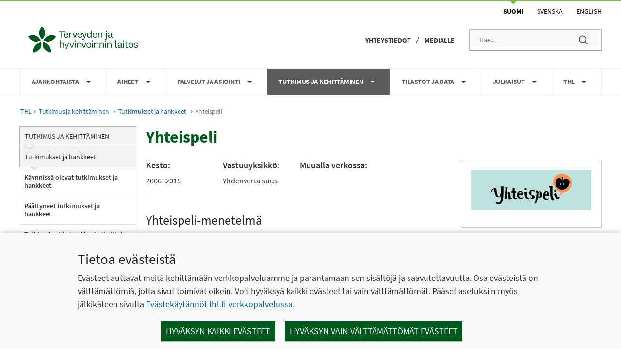

--- FILE ---
content_type: text/html;charset=UTF-8
request_url: https://thl.fi/tutkimus-ja-kehittaminen/tutkimukset-ja-hankkeet/yhteispeli
body_size: 22561
content:
<!doctype html>
<html class="ltr  yja-thl-lang.dir" dir="yja-thl-lang.dir" lang="fi">
 <head> 
  <link rel="alternate" hreflang="sv" href="https://thl.fi/sv/forskning-och-utveckling/undersokningar-och-projekt/samspel"> 
  <link rel="alternate" hreflang="fi" href="https://thl.fi/tutkimus-ja-kehittaminen/tutkimukset-ja-hankkeet/yhteispeli"> 
  <title>Yhteispeli - THL</title> 
  <meta name="twitter:card" content="summary"> 
  <meta name="twitter:title" content="Yhteispeli - THL"> 
  <meta name="twitter:image" content="https://thl.fi/documents/155392151/190126119/yhteispeli_logo.png/c23751ef-f005-4b39-8093-75d068af5f43?t=1481633106479"> 
  <link rel="stylesheet" type="text/css" href="/o/common-ui-resources/css/main.css?browserId=chrome&amp;themeId=yjathl_WAR_yjathltheme&amp;minifierType=css&amp;languageId=fi_FI&amp;t=1768236680000
"> 
  <meta content="text/html; charset=UTF-8" http-equiv="content-type"> 
  <script data-senna-track="permanent" src="/o/frontend-js-svg4everybody-web/index.js" type="text/javascript"></script> 
  <link href="https://thl.fi/o/yja-thl-theme/images/favicon.ico" rel="shortcut icon"> 
  <script data-senna-track="permanent" src="/o/frontend-js-jquery-web/jquery/jquery.min.js" type="text/javascript"></script> 
  <script data-senna-track="permanent" src="/o/frontend-js-jquery-web/jquery/init.js" type="text/javascript"></script> 
  <script data-senna-track="permanent" src="/o/frontend-js-jquery-web/jquery/ajax.js" type="text/javascript"></script> 
  <script data-senna-track="permanent" src="/o/frontend-js-jquery-web/jquery/bootstrap.bundle.min.js" type="text/javascript"></script> 
  <script data-senna-track="permanent" src="/o/frontend-js-jquery-web/jquery/collapsible_search.js" type="text/javascript"></script> 
  <script data-senna-track="permanent" src="/o/frontend-js-jquery-web/jquery/fm.js" type="text/javascript"></script> 
  <script data-senna-track="permanent" src="/o/frontend-js-jquery-web/jquery/form.js" type="text/javascript"></script> 
  <script data-senna-track="permanent" src="/o/frontend-js-jquery-web/jquery/popper.min.js" type="text/javascript"></script> 
  <script data-senna-track="permanent" src="/o/frontend-js-jquery-web/jquery/side_navigation.js" type="text/javascript"></script> 
  <link data-senna-track="permanent" href="/o/frontend-theme-font-awesome-web/css/main.css" rel="stylesheet" type="text/css"> 
  <meta property="og:locale" content="fi_FI"> 
  <meta property="og:locale:alternate" content="fi_FI"> 
  <meta property="og:locale:alternate" content="sv_SE"> 
  <meta property="og:locale:alternate" content="en_US"> 
  <meta property="og:site_name" content="THL"> 
  <meta property="og:title" content="Yhteispeli - THL"> 
  <meta property="og:type" content="website"> 
  <meta property="og:url" content="https://thl.fi/tutkimus-ja-kehittaminen/tutkimukset-ja-hankkeet/yhteispeli">  
  <link class="lfr-css-file" data-senna-track="temporary" href="https://thl.fi/o/yja-thl-theme/css/clay.css?browserId=chrome&amp;themeId=yjathl_WAR_yjathltheme&amp;minifierType=css&amp;languageId=fi_FI&amp;t=1768236680000" id="liferayAUICSS" rel="stylesheet" type="text/css"> 
  <link data-senna-track="temporary" href="/o/frontend-css-web/main.css?browserId=chrome&amp;themeId=yjathl_WAR_yjathltheme&amp;minifierType=css&amp;languageId=fi_FI&amp;t=1699991559480" id="liferayPortalCSS" rel="stylesheet" type="text/css"> 
  <link data-senna-track="temporary" href="/combo?browserId=chrome&amp;minifierType=&amp;themeId=yjathl_WAR_yjathltheme&amp;languageId=fi_FI&amp;com_liferay_journal_content_web_portlet_JournalContentPortlet_INSTANCE_9lpXZzeyTW8x:%2Fcss%2Fmain.css&amp;com_liferay_product_navigation_product_menu_web_portlet_ProductMenuPortlet:%2Fcss%2Fmain.css&amp;com_liferay_site_navigation_menu_web_portlet_SiteNavigationMenuPortlet_INSTANCE_pA0UfI41U4qZ:%2Fcss%2Fmain.css&amp;fi_yja_language_version_tool_web_portlet_LanguageVersionToolSelectionPortlet:%2Fcss%2Fmain.css&amp;fi_yja_layout_metadata_display_LayoutMetadataDisplayPortlet:%2Fcss%2Fmain.css&amp;t=1768236680000" id="3fde6939" rel="stylesheet" type="text/css"> 
  <script data-senna-track="temporary" type="text/javascript">
	// <![CDATA[
		var Liferay = Liferay || {};

		Liferay.Browser = {
			acceptsGzip: function() {
				return true;
			},

			

			getMajorVersion: function() {
				return 131.0;
			},

			getRevision: function() {
				return '537.36';
			},
			getVersion: function() {
				return '131.0';
			},

			

			isAir: function() {
				return false;
			},
			isChrome: function() {
				return true;
			},
			isEdge: function() {
				return false;
			},
			isFirefox: function() {
				return false;
			},
			isGecko: function() {
				return true;
			},
			isIe: function() {
				return false;
			},
			isIphone: function() {
				return false;
			},
			isLinux: function() {
				return false;
			},
			isMac: function() {
				return true;
			},
			isMobile: function() {
				return false;
			},
			isMozilla: function() {
				return false;
			},
			isOpera: function() {
				return false;
			},
			isRtf: function() {
				return true;
			},
			isSafari: function() {
				return true;
			},
			isSun: function() {
				return false;
			},
			isWebKit: function() {
				return true;
			},
			isWindows: function() {
				return false;
			}
		};

		Liferay.Data = Liferay.Data || {};

		Liferay.Data.ICONS_INLINE_SVG = true;

		Liferay.Data.NAV_SELECTOR = '#navigation';

		Liferay.Data.NAV_SELECTOR_MOBILE = '#navigationCollapse';

		Liferay.Data.isCustomizationView = function() {
			return false;
		};

		Liferay.Data.notices = [
			

			
		];

		Liferay.PortletKeys = {
			DOCUMENT_LIBRARY: 'com_liferay_document_library_web_portlet_DLPortlet',
			DYNAMIC_DATA_MAPPING: 'com_liferay_dynamic_data_mapping_web_portlet_DDMPortlet',
			ITEM_SELECTOR: 'com_liferay_item_selector_web_portlet_ItemSelectorPortlet'
		};

		Liferay.PropsValues = {
			JAVASCRIPT_SINGLE_PAGE_APPLICATION_TIMEOUT: 0,
			NTLM_AUTH_ENABLED: false,
			UPLOAD_SERVLET_REQUEST_IMPL_MAX_SIZE: 3048576000
		};

		Liferay.ThemeDisplay = {

			

			
				getLayoutId: function() {
					return '130390';
				},

				

				getLayoutRelativeControlPanelURL: function() {
					return '/group/thl/~/control_panel/manage';
				},

				getLayoutRelativeURL: function() {
					return '/tutkimus-ja-kehittaminen/tutkimukset-ja-hankkeet/yhteispeli';
				},
				getLayoutURL: function() {
					return 'https://thl.fi/tutkimus-ja-kehittaminen/tutkimukset-ja-hankkeet/yhteispeli';
				},
				getParentLayoutId: function() {
					return '130059';
				},
				isControlPanel: function() {
					return false;
				},
				isPrivateLayout: function() {
					return 'false';
				},
				isVirtualLayout: function() {
					return false;
				},
			

			getBCP47LanguageId: function() {
				return 'fi-FI';
			},
			getCanonicalURL: function() {

				

				return 'https\x3a\x2f\x2fthl\x2efi\x2ftutkimus-ja-kehittaminen\x2ftutkimukset-ja-hankkeet\x2fyhteispeli';
			},
			getCDNBaseURL: function() {
				return 'https://thl.fi';
			},
			getCDNDynamicResourcesHost: function() {
				return '';
			},
			getCDNHost: function() {
				return '';
			},
			getCompanyGroupId: function() {
				return '10197';
			},
			getCompanyId: function() {
				return '10157';
			},
			getDefaultLanguageId: function() {
				return 'fi_FI';
			},
			getDoAsUserIdEncoded: function() {
				return '';
			},
			getLanguageId: function() {
				return 'fi_FI';
			},
			getParentGroupId: function() {
				return '155392151';
			},
			getPathContext: function() {
				return '';
			},
			getPathImage: function() {
				return '/image';
			},
			getPathJavaScript: function() {
				return '/o/frontend-js-web';
			},
			getPathMain: function() {
				return '/c';
			},
			getPathThemeImages: function() {
				return 'https://thl.fi/o/yja-thl-theme/images';
			},
			getPathThemeRoot: function() {
				return '/o/yja-thl-theme';
			},
			getPlid: function() {
				return '190606282';
			},
			getPortalURL: function() {
				return 'https://thl.fi';
			},
			getRealUserId: function() {
				return '10161';
			},
			getScopeGroupId: function() {
				return '155392151';
			},
			getScopeGroupIdOrLiveGroupId: function() {
				return '155392151';
			},
			getSessionId: function() {
				return '';
			},
			getSiteAdminURL: function() {
				return 'https://thl.fi/group/thl/~/control_panel/manage?p_p_lifecycle=0&p_p_state=maximized&p_p_mode=view';
			},
			getSiteGroupId: function() {
				return '155392151';
			},
			getURLControlPanel: function() {
				return '/group/control_panel?refererPlid=190606282';
			},
			getURLHome: function() {
				return 'https\x3a\x2f\x2fthl\x2efi\x2f';
			},
			getUserEmailAddress: function() {
				return '';
			},
			getUserId: function() {
				return '10161';
			},
			getUserName: function() {
				return '';
			},
			isAddSessionIdToURL: function() {
				return false;
			},
			isImpersonated: function() {
				return false;
			},
			isSignedIn: function() {
				return false;
			},

			isStagedPortlet: function() {
				
					
						return false;
					
				
			},

			isStateExclusive: function() {
				return false;
			},
			isStateMaximized: function() {
				return false;
			},
			isStatePopUp: function() {
				return false;
			}
		};

		var themeDisplay = Liferay.ThemeDisplay;

		Liferay.AUI = {

			

			getAvailableLangPath: function() {
				return 'available_languages.jsp?browserId=chrome&themeId=yjathl_WAR_yjathltheme&colorSchemeId=default&languageId=fi_FI&t=1768608625359';
			},
			getCombine: function() {
				return false;
			},
			getComboPath: function() {
				return '/combo/?browserId=chrome&minifierType=&languageId=fi_FI&t=1768243765590&';
			},
			getDateFormat: function() {
				return '%d.%m.%Y';
			},
			getEditorCKEditorPath: function() {
				return '/o/frontend-editor-ckeditor-web';
			},
			getFilter: function() {
				var filter = 'raw';

				
					

				return filter;
			},
			getFilterConfig: function() {
				var instance = this;

				var filterConfig = null;

				if (!instance.getCombine()) {
					filterConfig = {
						replaceStr: '.js' + instance.getStaticResourceURLParams(),
						searchExp: '\\.js$'
					};
				}

				return filterConfig;
			},
			getJavaScriptRootPath: function() {
				return '/o/frontend-js-web';
			},
			getLangPath: function() {
				return 'aui_lang.jsp?browserId=chrome&themeId=yjathl_WAR_yjathltheme&colorSchemeId=default&languageId=fi_FI&t=1768243765590';
			},
			getPortletRootPath: function() {
				return '/html/portlet';
			},
			getStaticResourceURLParams: function() {
				return '?browserId=chrome&minifierType=&languageId=fi_FI&t=1768243765590';
			}
		};

		Liferay.authToken = 'nFQaEY7P';

		

		Liferay.currentURL = '\x2ftutkimus-ja-kehittaminen\x2ftutkimukset-ja-hankkeet\x2fyhteispeli';
		Liferay.currentURLEncoded = '\x252Ftutkimus-ja-kehittaminen\x252Ftutkimukset-ja-hankkeet\x252Fyhteispeli';
	// ]]>
</script> 
  <script src="/o/js_loader_config?t=1768243775498" type="text/javascript"></script> 
  <script data-senna-track="permanent" src="/o/frontend-js-aui-web/aui/aui/aui.js" type="text/javascript"></script> 
  <script data-senna-track="permanent" src="/o/frontend-js-aui-web/liferay/modules.js" type="text/javascript"></script> 
  <script data-senna-track="permanent" src="/o/frontend-js-aui-web/liferay/aui_sandbox.js" type="text/javascript"></script> 
  <script data-senna-track="permanent" src="/o/frontend-js-aui-web/aui/attribute-base/attribute-base.js" type="text/javascript"></script> 
  <script data-senna-track="permanent" src="/o/frontend-js-aui-web/aui/attribute-complex/attribute-complex.js" type="text/javascript"></script> 
  <script data-senna-track="permanent" src="/o/frontend-js-aui-web/aui/attribute-core/attribute-core.js" type="text/javascript"></script> 
  <script data-senna-track="permanent" src="/o/frontend-js-aui-web/aui/attribute-observable/attribute-observable.js" type="text/javascript"></script> 
  <script data-senna-track="permanent" src="/o/frontend-js-aui-web/aui/attribute-extras/attribute-extras.js" type="text/javascript"></script> 
  <script data-senna-track="permanent" src="/o/frontend-js-aui-web/aui/event-custom-base/event-custom-base.js" type="text/javascript"></script> 
  <script data-senna-track="permanent" src="/o/frontend-js-aui-web/aui/event-custom-complex/event-custom-complex.js" type="text/javascript"></script> 
  <script data-senna-track="permanent" src="/o/frontend-js-aui-web/aui/oop/oop.js" type="text/javascript"></script> 
  <script data-senna-track="permanent" src="/o/frontend-js-aui-web/aui/aui-base-lang/aui-base-lang.js" type="text/javascript"></script> 
  <script data-senna-track="permanent" src="/o/frontend-js-aui-web/liferay/dependency.js" type="text/javascript"></script> 
  <script data-senna-track="permanent" src="/o/frontend-js-aui-web/liferay/util.js" type="text/javascript"></script> 
  <script data-senna-track="permanent" src="/o/frontend-js-web/loader/config.js" type="text/javascript"></script> 
  <script data-senna-track="permanent" src="/o/frontend-js-web/loader/loader.js" type="text/javascript"></script> 
  <script data-senna-track="permanent" src="/o/frontend-js-web/liferay/dom_task_runner.js" type="text/javascript"></script> 
  <script data-senna-track="permanent" src="/o/frontend-js-web/liferay/events.js" type="text/javascript"></script> 
  <script data-senna-track="permanent" src="/o/frontend-js-web/liferay/lazy_load.js" type="text/javascript"></script> 
  <script data-senna-track="permanent" src="/o/frontend-js-web/liferay/liferay.js" type="text/javascript"></script> 
  <script data-senna-track="permanent" src="/o/frontend-js-web/liferay/global.bundle.js" type="text/javascript"></script> 
  <script data-senna-track="permanent" src="/o/frontend-js-web/liferay/portlet.js" type="text/javascript"></script> 
  <script data-senna-track="permanent" src="/o/frontend-js-web/liferay/workflow.js" type="text/javascript"></script> 
  <script data-senna-track="temporary" src="/o/js_bundle_config?t=1768243788580" type="text/javascript"></script> 
  <script data-senna-track="temporary" type="text/javascript">
	// <![CDATA[
		
			
				
		

		

		
	// ]]>
</script> 
  <meta name="google-site-verification" content="HbTQ9lG-CqPa3qK9Dj5NvuGbwN7sr77Tkek9qARp4xM"> 
   
  <link class="lfr-css-file" data-senna-track="temporary" href="https://thl.fi/o/yja-thl-theme/css/main.css?browserId=chrome&amp;themeId=yjathl_WAR_yjathltheme&amp;minifierType=css&amp;languageId=fi_FI&amp;t=1768236680000" id="liferayThemeCSS" rel="stylesheet" type="text/css"> 
  <style data-senna-track="temporary" type="text/css">
		.rns-reaction .fa,
.rns-reaction .fas {
font-family: 'fontawesome-alloy' !important;
}

body.use-rtl #column-2 p, 
body.use-rtl #column-2 h1, 
body.use-rtl #column-2 h2, 
body.use-rtl #column-2 h3, 
body.use-rtl #column-2 h4, 
body.use-rtl #column-2 h5 {
    text-align: right;
    }

body.use-rtl   #column-2 {
    direction: rtl;
    }

@media (min-width: 981px) {
 #mobile-navigation {
    display: none !important;
 }
}
.signed-in .portlet-journal-content .portlet .portlet-topper .portlet-topper-toolbar .lfr-icon-menu:not(.portlet-options),
.signed-in .sidebar .add-content-panel .add-content-button {
    display: none !important;
}

#header-wrapper #top-header-wrapper #top-header .right .language-version-selection-portlet .portlet-body ul.en .en:after {
    display: block;
    left: 50%;
    top: 0;
    transform: translate(-50%);
    content: "";
    position: absolute;
    border-left: 8px solid transparent;
    border-right: 8px solid transparent;
    border-top: 8px solid #7dbb47;
}

#header-wrapper #top-header-wrapper #top-header .right .language-version-selection-portlet .portlet-body ul.en .en a {
    font-weight: bold;
}

body > #wrapper,
body.signed-in.has-control-menu > #wrapper {
    margin-left: 0 !important;
    margin-right: 0 !important;
    margin-top: 0 !important;
    margin-bottom: 0 !important;
    padding-left: 0 !important;
    padding-right: 0 !important;
    padding-top: 0 !important;
    padding-bottom: 0 !important;
}

#layout-column_crisis > .portlet-journal-content section.portlet .portlet-topper,
.language-version-selection-portlet section.portlet .portlet-topper,
.portlet-breadcrumb section.portlet .portlet-topper {
    display: none !important;
}

figure.image--caption figcaption {
    font-size: 1rem;
    margin-bottom: 1rem;
    font-weight: 400;
    color: #606060;
    line-height: 1.5;
    font-style: italic;
}

/* TEMPORARY */

ul li,
ol li {
    font-size: 1rem;
    line-height: 1.5;
}

#navigation-background-container #navigation .child-menu > ul {
    column-count: 2;
    margin-bottom: 0.5rem;
}

#navigation-background-container #navigation .dropdown-menu.child-menu.child-menu-container[aria-label^="Aiheet"] > ul,
#navigation-background-container #navigation .dropdown-menu.child-menu.child-menu-container[aria-label^="Teman"] > ul,
#navigation-background-container #navigation .dropdown-menu.child-menu.child-menu-container[aria-label^="Topics"] > ul {
    column-count: 3;
}
#navigation-background-container #navigation .dropdown-menu.child-menu.child-menu-container[aria-label^="Aiheet"],
#navigation-background-container #navigation .dropdown-menu.child-menu.child-menu-container[aria-label^="Teman"],
#navigation-background-container #navigation .dropdown-menu.child-menu.child-menu-container[aria-label^="Topics"] {
    min-width: 44rem;
    min-height: 24rem;
}

@media (max-height: 641px) {
    #navigation-background-container #navigation .dropdown-menu.child-menu.child-menu-container[aria-label^="Aiheet"],
    #navigation-background-container #navigation .dropdown-menu.child-menu.child-menu-container[aria-label^="Teman"],
    #navigation-background-container #navigation .dropdown-menu.child-menu.child-menu-container[aria-label^="Topics"] {
        transform: translate3d(52px, 52px, 0px) !important;
    }
}

#navigation-background-container #navigation li .child-menu-title {
    font-size: 1rem;
}

#navigation-background-container #navigation li {
    padding-left: 0.9rem;
    padding-right: 0.9rem;
    display: block;
}

#navigation-background-container #navigation li .child-menu-container {
    min-width: 38rem;
}

#navigation-background-container #navigation li .child-menu-container a {
    margin: 0 0.5rem;
    font-size: 1rem !important;
    padding: 0.5rem;
    line-height: 1.2rem;
    display: block;
}

#navigation-background-container #navigation .dropdown-item:hover,
#navigation-background-container #navigation .dropdown-menu > li > a:hover,
#navigation-background-container #navigation .dropdown-menu .link-list > li > a:hover,
#navigation-background-container #navigation .dropdown-item:focus,
#navigation-background-container #navigation .dropdown-menu > li > a:focus,
#navigation-background-container #navigation .dropdown-menu .link-list > li > a:focus {
    color: #16181b;
    text-decoration: none;
    background-color: transparent;
}

.portlet-breadcrumb li {
    padding: 0 0.3rem;
}

.list-menu .level-3 {
    margin: 0;
    background-color: #fff;
    color: #303030;
    padding-left: 17px;
    border-bottom: 1px solid #dedede;
}

.list-menu .level-2 .level-3 .lfr-nav-item a {
    background-color: #fff;
    color: #303030 !important;
    text-shadow: none;
}

body.has-control-menu.signed-in.yja-environment {
    margin-top: 5.2rem;
}

body.has-control-menu.open.signed-in #wrapper {
    width: 100% !important;
    margin-left: 287px !important;
}

/* TEMP LINK STYLES */

.journal-content-article picture,
.journal-content-article picture img {
    display: block;
    float: none;
    margin: 0;
}

.journal-content-article a.btn.btn-primary.btn-small,
.journal-content-article a.btn.btn-default.btn-small {
    font-style: normal;
    font-weight: 600;
    font-size: 16px;
    line-height: 20px;
    color: #0060a6;
    background-color: #fff;
    display: flex;
    justify-content: left;
    align-items: center;
    border-style: solid;
    border-width: 1px;
    border-color: #005a1e;
    box-sizing: border-box;
    border-radius: 3px;
    padding-left: 11px;
    padding-top: 14px;
    padding-bottom: 14px;
    width: fit-content;
    width: -moz-fit-content;
    min-height: 45px;
    border-left-style: solid;
    border-left-width: 5px;
    border-left-color: #005a1e;
}
.journal-content-article a.btn.btn-primary.btn-small:after,
.journal-content-article a.btn.btn-default.btn-small:after {
    height: 19px;
    width: 21px;
    padding-right: 0.5rem;
    padding-left: 0.5rem;
}
.journal-content-article a.btn.btn-primary.btn-small:hover,
.journal-content-article a.btn.btn-default.btn-small:hover,
.journal-content-article a.btn.btn-primary.btn-small:focus,
.journal-content-article a.btn.btn-default.btn-small:focus,
.journal-content-article a.btn.btn-primary.btn-small:active,
.journal-content-article a.btn.btn-default.btn-small:active {
    text-decoration: underline;
}
.journal-content-article a.btn.btn-primary.btn-small.btn-block,
.journal-content-article a.btn.btn-default.btn-small.btn-block {
    width: 100%;
}

#wrapper .journal-content-article .yjaInfoBox h2 {
    font-size: 1.2rem !important;
}

#wrapper .journal-content-article .yjaInfoBox h3 {
    font-size: 1.125rem !important;
}

#wrapper .journal-content-article .yjaInfoBox h4 {
    font-size: 1.1rem !important;
}

.journal-content-article ul#subjects-wrapper {
    display: flex;
    flex-wrap: wrap;
    margin: 0;
    padding: 0;
}

.journal-content-article ul#subjects-wrapper li.subject-wrapper {
    float: none;
    display: flex;
    flex-direction: column;
    margin: 0;
    padding: 0;
}

.journal-content-article ul#subjects-wrapper li.subject-wrapper:before {
    content: "";
}

.journal-content-article ul#subjects-wrapper li.subject-wrapper .subject a.subject-inner-wrapper {
    display: flex;
    flex-direction: column;
    align-items: center;
    margin: 0;
    padding: 0;
}

.journal-content-article ul#subjects-wrapper li.subject-wrapper .subject a.subject-inner-wrapper .top img {
    margin: 0;
    padding: 0;
}

.toggle-switch-check:checked ~ .toggle-switch-bar:before, 
label:not(.toggle-switch) .toggle-switch:checked ~ .toggle-switch-bar:before {
    border: 1px solid #ced4da;
    background-color: #ccc;
}

.toggle-switch-check:checked ~ .toggle-switch-bar:after, 
label:not(.toggle-switch) .toggle-switch:checked ~ .toggle-switch-bar:after {
    background-color: #fff;
    border: 1px solid #ced4da;
}

.fessWrapper .fessResult .fessResultBox #result ol#searchResultList li {
    list-style: none !important;
}

section.julkari ul.julkari-list {
    margin: 0 1rem 1rem 2rem;
}

section.julkari ul.julkari-list > li {
    margin: 0 0 0.75rem 0;
}

section.julkari ul.julkari-list .julkari-meta ul.julkari-authors {
    list-style: none;
    display: flex;
    flex-wrap: wrap;
}

section.julkari ul.julkari-list .julkari-meta ul.julkari-authors li {
    list-style: none;
    margin-right: 0.25rem;
}

section.julkari ul.julkari-list .julkari-meta ul.julkari-authors li:after {
    content: ";";
}

section.julkari ul.julkari-list .julkari-meta ul.julkari-authors li:last-child:after {
    content: "";
}

section.julkari ul.julkari-list .julkari-meta .julkari-metarow {
    display: flex;
    flex-wrap: wrap;
}

section.julkari ul.julkari-list .julkari-meta .julkari-metarow > span {
    margin-right: 0.25rem;
    display: inline-flex;
}

section.julkari ul.julkari-list .julkari-meta .julkari-metarow > span:after {
    content: ",";
}

section.julkari ul.julkari-list .julkari-meta .julkari-metarow > span:last-child:after {
    content: "";
}

/* Single event view */
#main-content:has(.event-portlet) #column-2-1 > h1 { display: none; }



.events .row.no-gutters {
    flex-direction: column-reverse;
}

.events section.eventview-from-search_event-details .eventview-from-search_left-column,
.events section.eventview-from-search_event-details .eventview-from-search_right-column {
    width: 100%;
    display: block;
    margin: 0 !important;
    flex-basis: fit-content;
    flex-shrink: 0;
    flex-grow: 0;
    padding-top: 1rem;
}

.events section.eventview-from-search_event-details .eventview-from-search_right-column > div {
    display: block;
    width: 100%;
    margin-bottom: 1rem;
}

.events section.eventview-from-search_event-details .eventview-from-search_right-column > div > h3 {
    position: absolute;
    width: 1px;
    height: 1px;
    padding: 0;
    overflow: hidden;
    clip: rect(0, 0, 0, 0);
    white-space: nowrap;
    clip-path: inset(50%);
}

.events section.eventview-from-search_event-details .eventview-from-search_right-column > div > .event-date {
    font-weight: 600;
    font-size: 1rem;
    padding: 0;
    margin: 0;
}

.events section.eventview-from-search_event-details .eventview-from-search_right-column > div > .event-date:before {
    content: "\f073";
    font-family: FontAwesome;
    margin-right: 7px;
    margin-left: 3px;
    color: #888;
}

.events section.eventview-from-search_event-details .eventview-from-search_right-column > div > .organizers:before {
    content: "\f041";
    font-family: FontAwesome;
    margin-left: 5px;
    margin-right: 10px;
    color: #888;
}

.events section.eventview-from-search_event-details .eventview-from-search_right-column > div > .organizers .label {
    background-color: transparent;
    font-weight: 600;
    font-size: 1rem;
    padding: 0;
    margin: 0;
}

.events section.eventview-from-search_event-details .eventview-from-search_right-column > div:last-child a:before {
    content: "\f067";
    font-family: FontAwesome;
    margin-left: 5px;
    margin-right: 10px;
    color: #888;
}

.events section.eventview-from-search_event-details .eventview-from-search_right-column > div:last-child a {
    font-weight: 600;
    font-size: 1rem;
    padding: 0;
    margin: 0;
}

.events section.eventview-from-search_event-details .eventview-from-search_right-column .event-date {
    float: none;
}

.events section.eventview-from-search_event-details > div {
    display: flex;
    flex-direction: column;
}

.events section.eventview-from-search_event-details > div > img {
    float: none !important;
    margin: 1rem 0;
    width: 100%;
    max-width: 100%;
}

.event-search-panel {
    width: 100%;
    float: none;
    margin: 0;
    padding: 0 !important;
}

.event-search-panel #panel-full-wrapper .panel-section {
    margin: 1rem 0;
    width: 100%;
    float: none;
}

.event-search-panel #panel-full-wrapper .panel-section:before,
.event-search-panel #panel-full-wrapper .panel-section:after {
    display: unset;
}

.event-search-panel #panel-full-wrapper button#btn-clear-params {
    float: none !important;
    margin: 0 1rem 1rem 1rem;
}

.event-search-panel #panel-full-wrapper .panel-section fieldset {
    margin: 0 !important;
    padding: 1rem !important;
    border: 0 !important;
}

.event-search-panel #panel-full-wrapper .panel-section fieldset legend {
    background-color: transparent;
    font-family: unset;
    clip: unset;
    position: unset;
    overflow: unset;
    width: 100%;
    height: auto;
    clip-path: unset;
    margin: 1rem 0 0 0 !important;
    font-size: 1rem;
}

.event-search-panel #panel-full-wrapper .panel-section fieldset label.category-label {
    display: flex;
}

.event-search-panel #panel-full-wrapper .panel-section fieldset label.category-label input {
    margin-right: 0.5rem !important;
}

.event-search-panel #panel-full-wrapper .panel-section #event-search-queryterm .event-search-border .event-search-wrap {
    display: flex;
}

.event-search-panel #panel-full-wrapper .panel-section #event-search-queryterm .event-search-border .event-search-wrap input {
    float: none;
    width: auto;
    flex-grow: 1;
}

.event-search-panel #panel-full-wrapper .panel-section #event-search-queryterm .event-search-border .event-search-wrap button#queryterm-submit {
    width: auto;
    padding: 0 0.5rem;
    float: none;
    flex-grow: 0;
    flex-shrink: 0;
}

.event-search-listview {
    float: none !important;
    width: 100%;
}
.datepicker.datepicker-dropdown {
    z-index: 2000;
}
.event-search-listview fieldset {
    margin: 0 !important;
    padding: 0 !important;
    border: 0 !important;
}

.event-search-listview #event-search-date {
    margin: 0;
}

.event-search-listview .event-item-header a {
    font-size: 1.4rem !important;
    hyphens: auto;
    word-break: break-word;
}

.event-search-listview .event-item-header h2,
.event-search-listview .event-item-header h3,
.event-search-listview .event-item-header h4 {
    margin-top: 0 !important;
    margin-bottom: 0.5rem !important;
}

.event-search-listview .event-item-metadata,
.event-search-listview .event-item-description {
    margin-bottom: 0.5rem;
}

.event-search-listview .event-item-metadata .event-date {
    font-size: 1rem !important;
    font-weight: 600;
}

.event-search-listview .event-item-metadata .event-date:before {
    content: "\f073";
    font-family: FontAwesome;
    margin-right: 7px;
    margin-left: 3px;
    color: #888;
}

.event-search-listview .event-search-results-container .media-item .event-content-wrapper {
    float: none !important;
    border-bottom: 1px solid #ccc;
    padding-bottom: 2rem;
    margin-bottom: 1rem;
}
@media (max-width: 967px) {
    .event-search-listview .event-search-results-container .event-search-date-browse .row {
        margin-right: 0.25rem;
        margin-left: 0;
    }
}
@media (max-width: 967px) {
    .event-search-panel {
        display: none;
    }
}
.event-search-listview .event-search-results-container {
    margin: 0;
}
.event-search-listview .yja-category-group .yja-tag {
    text-transform: unset;
    font-size: 0.9rem;
    font-weight: unset;
    padding: 0.5rem 0.75rem;
    margin-right: 0.5rem;
    margin-bottom: 0.5rem;
    white-space: break-spaces;
}

.thl-news-listing.feed-item {
    margin-bottom: 1rem;
}

.thl-news-listing.feed-item .feed-item-heading a {
    font-size: 1.1rem;
    font-weight: 600;
    line-height: 1;
}

.thl-news-listing.feed-item .meta {
    font-size: 1rem;
}

.thl-news-listing.feed-item .meta .type {
    font-size: 1rem;
    text-transform: uppercase;
}

.thl-news-listing.feed-item .meta .type:after {
    content: "/";
    margin-left: 0.5rem;
}

.thl-news-listing.feed-item .meta .date {
    font-size: 1rem;
}

@media (max-width: 980px) {
    #mobile-navigation ul.parent-menu li.parent-menu-item .child-icon {
        border: 0;
    }

    #mobile-navigation ul.parent-menu li.child-menu-item {
        display: flex;
        flex-wrap: wrap;
    }

    #mobile-navigation ul.parent-menu ul.child-menu {
        width: 100%;
    }

    #mobile-navigation ul li > a:first-of-type {
        padding-top: 14px !important;
        padding-bottom: 14px !important;
    }
}

.sub-header-icon {
    width: 145px;
    height: 145px;
    position: absolute;
}

.sub-header-icon #site-icon {
    width: 145px;
    height: 145px;
    position: absolute;
    left: 40px !important;
    top: -50px !important;
}

.sub-header-icon #site-icon .site-topic-image {
    width: 145px;
    height: 145px;
    background-position: center center;
    background-repeat: no-repeat;
    display: block;
}

.aiheetalkoholi-tupakka-ja-riippuvuudet .sub-header-icon #site-icon .site-topic-image {
    background-image: url("/documents/155392151/183640467/alkoholi-tupakka-ja-riippuvuudet.png/b3aa7c00-0cb3-da24-5f1d-a1e0b9e6c246?t=1698649718951");
}

.aiheetbiobankki .sub-header-icon #site-icon .site-topic-image {
    background-image: url("/documents/155392151/183640467/biobankki.png/91ee5307-9525-1ca0-cc3d-42cb673e245f?t=1698649720853");
}

.aiheetelintavat-ja-ravitsemus .sub-header-icon #site-icon .site-topic-image {
    background-image: url("/documents/155392151/183640467/elintavat-ja-ravitsemus.png/4e2a52d2-3340-ca74-8630-784345c795a6?t=1698649722656");
}

.aiheethyvinvoinnin-ja-terveyden-edistamisen-johtaminen .sub-header-icon #site-icon .site-topic-image {
    background-image: url("/documents/155392151/183640467/hyvinvoinnin-ja-terveyden-edistamisen-johtaminen.png/96e28298-1560-d8cb-ec19-adf059e046e9?t=1698649724450");
}

.aiheethyvinvointi-ja-terveyserot .sub-header-icon #site-icon .site-topic-image {
    background-image: url("/documents/155392151/183640467/hyvinvointi-ja-terveyserot.png/8df99e65-36c7-2842-473e-ca74f606c89f?t=1698649726178");
}

.aiheetikaantyminen .sub-header-icon #site-icon .site-topic-image {
    background-image: url("/documents/155392151/183640467/ikaantyminen.png/4ecaac41-ae33-b286-79d3-ce88403c35f2?t=1698649727918");
}

.aiheetinfektiotaudit-ja-rokotukset .sub-header-icon #site-icon .site-topic-image {
    background-image: url("/documents/155392151/183640467/infektiotaudit-ja-rokotukset.png/ac81a91f-ea63-699a-c11e-0b445de0efaf?t=1698649729600");
}

.aiheetkansantaudit .sub-header-icon #site-icon .site-topic-image {
    background-image: url("/documents/155392151/183640467/kansantaudit.png/b6db4eb7-b5f7-1891-2a5a-cea174ed3ecf?t=1698649731446");
}

.aiheetlapset-nuoret-ja-perheet .sub-header-icon #site-icon .site-topic-image {
    background-image: url("/documents/155392151/183640467/lapset-nuoret-ja-perheet.png/5ab1662b-352c-941d-5223-d8f063698465?t=1698649733150");
}

.aiheetlastensuojelun-kasikirja .sub-header-icon #site-icon .site-topic-image {
    background-image: url("/documents/155392151/183640467/lastensuojelun-kasikirja.png/f02d969f-1a86-8fc2-77b0-1a2a2764f301?t=1698649734921");
}

.aiheetmaahanmuutto-ja-kulttuurinen-moninaisuus .sub-header-icon #site-icon .site-topic-image {
    background-image: url("/documents/155392151/183640467/maahanmuutto-ja-kulttuurinen-moninaisuus.png/c236f143-e0d8-04b1-ccaf-8677525c259f?t=1698649736676");
}

.aiheetmielenterveys .sub-header-icon #site-icon .site-topic-image {
    background-image: url("/documents/155392151/183640467/mielenterveys.png/9af03256-6166-5ec7-56aa-d26e90d02985?t=1698649738449");
}

.aiheetsote-palvelujen-johtaminen .sub-header-icon #site-icon .site-topic-image {
    background-image: url("/documents/155392151/183640467/sote-palvelujen-johtaminen.png/c7caf266-83fd-a1c2-449e-44596905d529?t=1698649740108");
}

.aiheetsukupuolten-tasa-arvo .sub-header-icon #site-icon .site-topic-image {
    background-image: url("/documents/155392151/183640467/sukupuolten-tasa-arvo.png/1865e5cc-f36f-f48a-9145-3b93d5e2fe0b?t=1698649741802");
}

.aiheettiedonhallinta-sosiaali-ja-terveysalalla .sub-header-icon #site-icon .site-topic-image {
    background-image: url("/documents/155392151/183640467/tiedonhallinta-sosiaali-ja-terveysalalla.png/1c2be57a-2cbf-e6f4-6020-699d8c857697?t=1698649743483");
}

.aiheettoimintakyky .sub-header-icon #site-icon .site-topic-image {
    background-image: url("/documents/155392151/183640467/toimintakyky.png/ca03394c-9a59-12ca-f65f-3d15c720a9e9?t=1698649745203");
}

.aiheetvakivalta .sub-header-icon #site-icon .site-topic-image {
    background-image: url("/documents/155392151/183640467/vakivalta.png/ff0c8565-4c18-e8a4-17db-9eec489e0c55?t=1698649746942");
}

.aiheetvammaispalvelujen-kasikirja .sub-header-icon #site-icon .site-topic-image {
    background-image: url("/documents/155392151/183640467/vammaispalvelujen-kasikirja.png/cb513c9c-0f6c-7fd9-ccbc-d39db518c1b5?t=1698649748774");
}

.aiheetymparistoterveys .sub-header-icon #site-icon .site-topic-image {
    background-image: url("/documents/155392151/183640467/ymparistoterveys.png/748eb16e-cc52-00cc-e8be-c96a4da28f23?t=1698649750553");
}
body.site:not(.dialog-iframe-popup) .journal-content-article  ul.link-buttons li:before {
content: none;
}

#bloodalcocalc .step .alcohol_table .item input {
    height: 33.19px;
}
#bloodalcocalc .step .alcohol_table .item .input-group-prepend,
#bloodalcocalc .step .alcohol_table .item .input-group-append {
    height: 53.19px;
}

.thl-tablet .listing-layout.thl_3_col_news .portlet-layout-wrapper .portlet-layout-margin-wrapper .row, .thl-mobile-landscape .listing-layout.thl_3_col_news .portlet-layout-wrapper .portlet-layout-margin-wrapper .row { margin: 0; }

#column-2 .link-buttons {
    margin-top: 40px !important;
}

.site.turquoise .content-highlight-header-2 {
    background-color: #3e851d !important;
}

.card-header:focus {
  outline: 2px solid #000 !important;
  outline-offset: 2px !important;
}
	</style> 
  <style data-senna-track="temporary" type="text/css">

		

			

		

			

		

			

		

			

		

			

		

			

		

			

		

	</style> 
  <style>
/* Publication Theme Mobile navigation */
.yja-publication .yja-mobile-navigation { display: none; }
/* YJAOM-815 */
.top-frame .has-control-menu.controls-visible .portlet-asset-publisher .portlet-topper{
    z-index: 3;
}

/* YJAY-3881  */
.chrome .input-group .btn:focus, .chrome .input-group .form-control:focus {
    z-index: inherit;
}

/* SD-30779 */ 
*[lang="ar_SA"], *[lang="ar-SA"], *[lang="ar-SA"] *{ direction: rtl !important; }


/* YJALR71-2924 */
.controls-visible.signed-in .portlet-column-content.empty {min-height: 50px;margin-bottom: 10px;border: 1px dashed #d1d1d1;}

/* YJAVNK-1622 */
.has-control-menu .lfr-add-panel.open-admin-panel.sidenav-menu-slider{
    width: 500px !important;
}
.has-control-menu .lfr-admin-panel.sidenav-menu-slider .product-menu{
    width: 500px !important;
} 

</style> 
  <script>
    /* YJAY-1778 */
    (function () {
        window.YjaSearcher = window.YjaSearcher || {};
        window.YjaSearcher.encodeInput = window.YjaSearcher.encodeInput || function (userInput) {
            return encodeURIComponent(userInput).trim()
                .replace(/%2[f|F]/g, '/')
                .replace(/%5[c|C]/g, '%20')
                .replace(",", "%2C")
                .replace("\"", "%22")
                .replace("!", "%21")
                .replace("&", "%26")
                .replace("'", "%27")
                .replace('(', '%28')
                .replace(')', '%29');
        };

        window.YjaSearcher.readInput = window.YjaSearcher.readInput || function (input) {
            input = input || '';
            if (('' + input).trim().indexOf('#') < 0) {
                input = '#' + input;
            }
            var keywords = $(input).val();
            keywords = window.YjaSearcher.encodeInput(keywords);
            return keywords;
        };

        window.YjaSearcher.submitSearchForm = window.YjaSearcher.submitSearchForm || function (input) {
            var keywords = window.YjaSearcher.readInput(input);
            var formSearchUrl = window.YjaSearcher.formSearchUrl;
            if (formSearchUrl && keywords) {
                document.location.href = formSearchUrl + "?q=" + keywords;
            }
        };
    })();
</script> 
  <style data-senna-track="temporary" type="text/css">
</style> 
  <link data-senna-track="permanent" href="https://thl.fi/combo?browserId=chrome&amp;minifierType=css&amp;languageId=fi_FI&amp;t=1768243762831&amp;/o/yja-common-ui-theme-contributor/css/yja-common-ui.css" rel="stylesheet" type="text/css"> 
  <script data-senna-track="permanent" src="https://thl.fi/o/yja-common-ui-theme-contributor/js/yja-common-ui.js?browserId=chrome&amp;languageId=fi_FI&amp;t=1768243762831" type="text/javascript"></script> 
  <script type="text/javascript">
// <![CDATA[
Liferay.on(
	'ddmFieldBlur', function(event) {
		if (window.Analytics) {
			Analytics.send(
				'fieldBlurred',
				'Form',
				{
					fieldName: event.fieldName,
					focusDuration: event.focusDuration,
					formId: event.formId,
					formPageTitle: event.formPageTitle,
					page: event.page,
					title: event.title
				}
			);
		}
	}
);

Liferay.on(
	'ddmFieldFocus', function(event) {
		if (window.Analytics) {
			Analytics.send(
				'fieldFocused',
				'Form',
				{
					fieldName: event.fieldName,
					formId: event.formId,
					formPageTitle: event.formPageTitle,
					page: event.page,
					title: event.title
				}
			);
		}
	}
);

Liferay.on(
	'ddmFormPageShow', function(event) {
		if (window.Analytics) {
			Analytics.send(
				'pageViewed',
				'Form',
				{
					formId: event.formId,
					formPageTitle: event.formPageTitle,
					page: event.page,
					title: event.title
				}
			);
		}
	}
);

Liferay.on(
	'ddmFormSubmit', function(event) {
		if (window.Analytics) {
			Analytics.send(
				'formSubmitted',
				'Form',
				{
					formId: event.formId
				}
			);
		}
	}
);

Liferay.on(
	'ddmFormView', function(event) {
		if (window.Analytics) {
			Analytics.send(
				'formViewed',
				'Form',
				{
					formId: event.formId,
					title: event.title
				}
			);
		}
	}
);
// ]]>
</script> 
  <script data-senna-track="temporary" type="text/javascript">
	if (window.Analytics) {
		window._com_liferay_document_library_analytics_isViewFileEntry = false;
	}
</script> 
  <meta name="viewport" content="width=device-width, initial-scale=1.0"> 
  <script>
        if (typeof define === 'function' && define.amd) {
            define._amd = define.amd;
            define.amd = false;
        }
    </script> 
  <script src="https://thl.fi/o/yja-thl-theme/js/js.cookie.js?t=1706612481" type="text/javascript"></script> 
  <script src="https://thl.fi/o/yja-thl-theme/js/cookie-manager.js?t=1706612481" type="text/javascript"></script> 
  <script src="https://thl.fi/o/yja-thl-theme/js/stm-common-copy/link-tool.js?t=1706612481" type="text/javascript"></script> 
  <script type="module" src="https://thl.fi/o/yja-thl-theme/js/stm-common-copy/stm-common.js?t=1706612481"></script> 
  <script>
        if (typeof define === 'function' && define._amd) {
            define.amd = define._amd;
        }
    </script> 
  <link rel="stylesheet" type="text/css" href="/o/yja-navigation-thl-vue/css/app.css?browserId=chrome&amp;themeId=yjathl_WAR_yjathltheme&amp;minifierType=css&amp;languageId=fi_FI&amp;t=1768236680000$
"> 
  <link rel="stylesheet" type="text/css" href="/o/yja-cookie-consent-web/css/main.css?browserId=chrome&amp;themeId=yjathl_WAR_yjathltheme&amp;minifierType=css&amp;languageId=fi_FI&amp;t=1768236680000"> 
  <meta property="og:image" content="https://thl.fi/documents/155392151/190126119/yhteispeli_logo.png/c23751ef-f005-4b39-8093-75d068af5f43?t=1481633106479"> 
 </head> 
 <body class="chrome controls-visible default yui3-skin-sam signed-out public-page site  thl_3_columns  "> 
  <script>var YjaSearcher = YjaSearcher || {};
YjaSearcher.formSearchUrl = '/haku';</script> 
  <div id="header-wrapper"> 
   <div id="thl-skip-to-content"> 
    <a href="#main-content-start">Hyppää sisältöön</a> 
   </div> 
   <header id="top-header-wrapper"> 
    <div id="top-header-container"> 
     <div id="top-header"> 
      <div class="heading-links heading-links-mobile"> 
       <a href="/thl/yhteystiedot">Yhteystiedot</a> 
       <span class="separator">⁄</span> 
       <a href="/ajankohtaista/medialle">Medialle</a> 
      </div> 
      <div class="right"> 
       <div class="portlet-boundary portlet-boundary_fi_yja_language_version_tool_web_portlet_LanguageVersionToolSelectionPortlet_  portlet-static portlet-static-end portlet-barebone language-version-selection-portlet " id="p_p_id_fi_yja_language_version_tool_web_portlet_LanguageVersionToolSelectionPortlet_"> 
        <span id="p_fi_yja_language_version_tool_web_portlet_LanguageVersionToolSelectionPortlet"></span> 
        <section class="portlet" id="portlet_fi_yja_language_version_tool_web_portlet_LanguageVersionToolSelectionPortlet"> 
         <div class="portlet-content"> 
          <div class=" portlet-content-container"> 
           <div class="portlet-body"> 
            <ul aria-label="Valitse sivustolla käytettävä kieli" class="fi" id="languageSelectionMenu"> 
             <li class="fi" lang="fi"><a href="https://thl.fi/tutkimus-ja-kehittaminen/tutkimukset-ja-hankkeet/yhteispeli"><span class="sr-only">Valitse kieli</span> Suomi</a></li> 
             <li class="sv" lang="sv"><a href="https://thl.fi/sv/forskning-och-utveckling/undersokningar-och-projekt/samspel"><span class="sr-only">Välj språket</span> Svenska</a></li> 
             <li class="en" lang="en"><a rel="nofollow" href="https://thl.fi/en/?p_p_id=fi_yja_language_version_tool_web_portlet_LanguageVersionToolMissingNotificationPortlet&amp;_fi_yja_language_version_tool_web_portlet_LanguageVersionToolMissingNotificationPortlet_missingLanguageVersion=1"><span class="sr-only">Select language</span> English</a></li> 
            </ul> 
            <div class="yja-metacontent" hidden> 
            </div> 
            <div class="yja-metacontent" hidden> 
            </div> 
           </div> 
          </div> 
         </div> 
        </section> 
       </div> 
      </div> 
     </div> 
    </div> 
    <div id="banner"> 
     <div id="header-container"> 
      <div id="heading"> 
       <div class="logo-tools-wrapper"> 
        <a class="thl-logo-header-container" href="/fi" title="Terveyden ja hyvinvoinnin laitos"> <img aria-hidden="true" class="thl-logo" alt="Terveyden ja hyvinvoinnin laitos" src="https://thl.fi/documents/155392151/194723367/thl-logo-fi.png/f4b25712-00ad-b5d9-61e3-eaad4d86d602?version=1.1&amp;t=1706608861400"> </a> 
        <div id="tools-container"> 
         <div class="heading-links heading-links-desktop"> 
          <a href="/thl/yhteystiedot">Yhteystiedot</a> 
          <span class="separator">⁄</span> 
          <a href="/ajankohtaista/medialle">Medialle</a> 
         </div> 
         <div class="search-container"> 
          <div class="header-search-wrapper justify-content-end"> 
           <form id="topSearchform_static" class="inline-form search-form" action="            /haku?q=
/-/q/" method="get" name="_header_top_search_form" onsubmit="YjaSearcher.submitSearchForm('#search-field');return false;"> 
            <label class="sr-only" for="search-field">Hakusana</label> 
            <div class="input-group"> 
             <input type="search" id="search-field" placeholder="Hae..." class="search-field search-txt form-control" name="keywords"> 
             <div class="input-group-append"> 
              <button class="btn btn-small btn-primary search-btn" type="submit" onclick="YjaSearcher.submitSearchForm('#search-field'); return false;"><span class="sr-only">Hae</span></button> 
             </div> 
            </div> 
           </form> 
          </div> 
         </div> 
         <button id="mobile-nav-toggle" aria-expanded="false" aria-label="Päävalikko" aria-controls="mobile-menu"> <span class="mobile-nav-text">Päävalikko</span> <span class="mobile-nav-text-short">Avaa valikko</span> <span class="mobile-nav-text-short-close">Sulje valikko</span> </button> 
        </div> 
       </div> 
      </div> 
      <div id="navigation-background-container"> 
       <div class="navigation-container"> 
        <div class="navigation-margin-container"> 
         <nav id="navigation" aria-label="Päävalikko"> 
          <ul class="parent-menu"> 
           <li class="parent-menu-item btn-group" id="layout_129918"><a href="https://thl.fi/ajankohtaista" class="parent-menu-link"> <span>Ajankohtaista</span> </a> <button class="child-icon dropdown-toggle dropdown-toggle-split" data-toggle="dropdown" aria-expanded="false"> <span class="sr-only">Ajankohtaista -osion alavalikko</span> </button> 
            <div class="dropdown-menu  child-menu child-menu-container" aria-label="Ajankohtaista -osion alavalikko"> 
             <div class="child-menu-title" aria-hidden="true">
               Ajankohtaista 
             </div> 
             <ul> 
              <li class="dropdown-item" id="layout_129931"><a href="https://thl.fi/ajankohtaista/tiedotteet-ja-uutiset">Tiedotteet ja uutiset</a></li> 
              <li class="dropdown-item" id="layout_129932"><a href="https://thl.fi/ajankohtaista/blogit">Blogit</a></li> 
              <li class="dropdown-item" id="layout_129933"><a href="https://thl.fi/ajankohtaista/sosiaalinen-media">Sosiaalinen media</a></li> 
              <li class="dropdown-item" id="layout_129934"><a href="https://thl.fi/ajankohtaista/podcastit">Podcastit</a></li> 
              <li class="dropdown-item" id="layout_129935"><a href="https://thl.fi/ajankohtaista/kampanjat">Kampanjat</a></li> 
              <li class="dropdown-item" id="layout_129936"><a href="https://thl.fi/ajankohtaista/medialle">Medialle</a></li> 
              <li class="dropdown-item" id="layout_129937"><a href="https://thl.fi/ajankohtaista/tapahtumat">Tapahtumat</a></li> 
              <li class="dropdown-item" id="layout_129938"><a href="https://thl.fi/ajankohtaista/uutiskirjeet">Uutiskirjeet</a></li> 
              <li class="dropdown-item" id="layout_129939"><a href="https://thl.fi/ajankohtaista/lausunnot-ja-kuulemiset">Lausunnot ja kuulemiset</a></li> 
              <li class="dropdown-item" id="layout_129940"><a href="https://thl.fi/ajankohtaista/yleistiedoksiannot">Yleistiedoksiannot</a></li> 
             </ul> 
            </div></li> 
           <li class="parent-menu-item btn-group" id="layout_129147"><a href="https://thl.fi/aiheet" class="parent-menu-link"> <span>Aiheet</span> </a> <button class="child-icon dropdown-toggle dropdown-toggle-split" data-toggle="dropdown" aria-expanded="false"> <span class="sr-only">Aiheet -osion alavalikko</span> </button> 
            <div class="dropdown-menu  child-menu child-menu-container" aria-label="Aiheet -osion alavalikko"> 
             <div class="child-menu-title" aria-hidden="true">
               Aiheet 
             </div> 
             <ul> 
              <li class="dropdown-item" id="layout_129279"><a href="https://thl.fi/aiheet/alkoholi-tupakka-ja-riippuvuudet">Alkoholi, tupakka ja riippuvuudet</a></li> 
              <li class="dropdown-item" id="layout_129700"><a href="https://thl.fi/aiheet/elintavat-ja-ravitsemus">Elintavat ja ravitsemus</a></li> 
              <li class="dropdown-item" id="layout_132598"><a href="https://thl.fi/aiheet/hyvinvoinnin-ja-terveyden-edistamisen-johtaminen">Hyvinvoinnin ja terveyden edistämisen johtaminen</a></li> 
              <li class="dropdown-item" id="layout_132901"><a href="https://thl.fi/aiheet/ikaantyminen">Ikääntyminen</a></li> 
              <li class="dropdown-item" id="layout_133695"><a href="https://thl.fi/aiheet/infektiotaudit-ja-rokotukset">Infektiotaudit ja rokotukset</a></li> 
              <li class="dropdown-item" id="layout_134651"><a href="https://thl.fi/aiheet/kansantaudit">Kansantaudit</a></li> 
              <li class="dropdown-item" id="layout_134723"><a href="https://thl.fi/aiheet/lapset-nuoret-ja-perheet">Lapset, nuoret ja perheet</a></li> 
              <li class="dropdown-item" id="layout_135335"><a href="https://thl.fi/aiheet/maahanmuutto-ja-kulttuurinen-moninaisuus">Maahanmuutto ja kulttuurinen moninaisuus</a></li> 
              <li class="dropdown-item" id="layout_135582"><a href="https://thl.fi/aiheet/mielenterveys">Mielenterveys</a></li> 
              <li class="dropdown-item" id="layout_135922"><a href="https://thl.fi/aiheet/sote-palvelujen-johtaminen">Sote-palvelujen johtaminen</a></li> 
              <li class="dropdown-item" id="layout_135974"><a href="https://thl.fi/aiheet/sukupuolten-tasa-arvo">Sukupuolten tasa-arvo</a></li> 
              <li class="dropdown-item" id="layout_136185"><a href="https://thl.fi/aiheet/tiedonhallinta-sosiaali-ja-terveysalalla">Tiedonhallinta sosiaali- ja terveysalalla</a></li> 
              <li class="dropdown-item" id="layout_136298"><a href="https://thl.fi/aiheet/toimintakyky">Toimintakyky</a></li> 
              <li class="dropdown-item" id="layout_136654"><a href="https://thl.fi/aiheet/vakivalta">Väkivalta</a></li> 
              <li class="dropdown-item" id="layout_136779"><a href="https://thl.fi/aiheet/ymparistoterveys">Ympäristöterveys</a></li> 
             </ul> 
            </div></li> 
           <li class="parent-menu-item btn-group" id="layout_129920"><a href="https://thl.fi/palvelut-ja-asiointi" class="parent-menu-link"> <span>Palvelut ja asiointi</span> </a> <button class="child-icon dropdown-toggle dropdown-toggle-split" data-toggle="dropdown" aria-expanded="false"> <span class="sr-only">Palvelut ja asiointi -osion alavalikko</span> </button> 
            <div class="dropdown-menu  child-menu child-menu-container" aria-label="Palvelut ja asiointi -osion alavalikko"> 
             <div class="child-menu-title" aria-hidden="true">
               Palvelut ja asiointi 
             </div> 
             <ul> 
              <li class="dropdown-item" id="layout_131664"><a href="https://thl.fi/palvelut-ja-asiointi/kaikki-palvelut-a-o">Kaikki palvelut A-Ö</a></li> 
              <li class="dropdown-item" id="layout_131665"><a href="https://thl.fi/palvelut-ja-asiointi/analyysi-ja-tutkimuspalvelut">Analyysi- ja tutkimuspalvelut</a></li> 
              <li class="dropdown-item" id="layout_131666"><a href="https://thl.fi/palvelut-ja-asiointi/apu-ja-maararahat">Apu- ja määrärahat</a></li> 
              <li class="dropdown-item" id="layout_130729"><a href="https://thl.fi/palvelut-ja-asiointi/kirjaamo-ja-arkisto">Kirjaamo ja arkisto</a></li> 
              <li class="dropdown-item" id="layout_130742"><a href="https://thl.fi/palvelut-ja-asiointi/valtion-sosiaali-ja-terveydenhuollon-erityispalvelut">Valtion sosiaali- ja terveydenhuollon erityispalvelut</a></li> 
              <li class="dropdown-item" id="layout_131667"><a href="https://thl.fi/palvelut-ja-asiointi/luvat">Luvat</a></li> 
              <li class="dropdown-item" id="layout_131668"><a href="https://thl.fi/palvelut-ja-asiointi/neuvontapalvelut-terveydenhuollon-ammattilaisille">Neuvontapalvelut terveydenhuollon ammattilaisille</a></li> 
              <li class="dropdown-item" id="layout_130736"><a href="https://thl.fi/palvelut-ja-asiointi/tiedonhaku-ja-kirjastopalvelut">Tiedonhaku- ja kirjastopalvelut</a></li> 
              <li class="dropdown-item" id="layout_131669"><a href="https://thl.fi/palvelut-ja-asiointi/verkkokoulut">Verkkokoulut</a></li> 
             </ul> 
            </div></li> 
           <li class="parent-menu-item active selected btn-group" id="layout_129921"><a aria-current="page" href="https://thl.fi/tutkimus-ja-kehittaminen" class="parent-menu-link"> <span>Tutkimus ja kehittäminen</span> </a> <button class="child-icon dropdown-toggle dropdown-toggle-split" data-toggle="dropdown" aria-expanded="false"> <span class="sr-only">Tutkimus ja kehittäminen -osion alavalikko</span> </button> 
            <div class="dropdown-menu dropdown-menu-right child-menu child-menu-container" aria-label="Tutkimus ja kehittäminen -osion alavalikko"> 
             <div class="child-menu-title" aria-hidden="true">
               Tutkimus ja kehittäminen 
             </div> 
             <ul> 
              <li class="dropdown-item" id="layout_131228"><a href="https://thl.fi/tutkimus-ja-kehittaminen/tutkimustoiminta">Tutkimustoiminta THL:ssä</a></li> 
              <li class="dropdown-item" id="layout_130059"><a href="https://thl.fi/tutkimus-ja-kehittaminen/tutkimukset-ja-hankkeet">Tutkimukset ja hankkeet</a></li> 
              <li class="dropdown-item" id="layout_131229"><a href="https://thl.fi/tutkimus-ja-kehittaminen/ohjelmat">Ohjelmat</a></li> 
              <li class="dropdown-item" id="layout_131230"><a href="https://thl.fi/tutkimus-ja-kehittaminen/tutkimusprofessorit">Tutkimusprofessorit</a></li> 
              <li class="dropdown-item" id="layout_136127"><a href="https://thl.fi/tutkimus-ja-kehittaminen/thl-biopankki">THL Biopankki</a></li> 
              <li class="dropdown-item" id="layout_131232"><a href="https://thl.fi/tutkimus-ja-kehittaminen/tutkimusuutiset">Tutkimusuutiset</a></li> 
              <li class="dropdown-item" id="layout_131233"><a href="https://thl.fi/tutkimus-ja-kehittaminen/tutkimusetiikka">Tutkimusetiikka</a></li> 
             </ul> 
            </div></li> 
           <li class="parent-menu-item btn-group" id="layout_129922"><a href="https://thl.fi/tilastot-ja-data" class="parent-menu-link"> <span>Tilastot ja data</span> </a> <button class="child-icon dropdown-toggle dropdown-toggle-split" data-toggle="dropdown" aria-expanded="false"> <span class="sr-only">Tilastot ja data -osion alavalikko</span> </button> 
            <div class="dropdown-menu dropdown-menu-right child-menu child-menu-container" aria-label="Tilastot ja data -osion alavalikko"> 
             <div class="child-menu-title" aria-hidden="true">
               Tilastot ja data 
             </div> 
             <ul> 
              <li class="dropdown-item" id="layout_129964"><a href="https://thl.fi/tilastot-ja-data/tilastot-aiheittain">Tilastot aiheittain</a></li> 
              <li class="dropdown-item" id="layout_130137"><a href="https://thl.fi/tilastot-ja-data/aineistot-ja-palvelut">Aineistot ja palvelut</a></li> 
              <li class="dropdown-item" id="layout_131207"><a href="https://thl.fi/tilastot-ja-data/tilastojen-julkaisukalenteri">Tilastojen julkaisukalenteri</a></li> 
              <li class="dropdown-item" id="layout_130073"><a href="https://thl.fi/tilastot-ja-data/ohjeet-tietojen-toimittamiseen">Ohjeet tietojen toimittamiseen</a></li> 
             </ul> 
            </div></li> 
           <li class="parent-menu-item btn-group" id="layout_129923"><a href="https://thl.fi/julkaisut" class="parent-menu-link"> <span>Julkaisut</span> </a> <button class="child-icon dropdown-toggle dropdown-toggle-split" data-toggle="dropdown" aria-expanded="false"> <span class="sr-only">Julkaisut -osion alavalikko</span> </button> 
            <div class="dropdown-menu dropdown-menu-right child-menu child-menu-container" aria-label="Julkaisut -osion alavalikko"> 
             <div class="child-menu-title" aria-hidden="true">
               Julkaisut 
             </div> 
             <ul> 
              <li class="dropdown-item" id="layout_131662"><a href="https://thl.fi/julkaisut/julkaisujen-myynti">Julkaisujen myynti</a></li> 
              <li class="dropdown-item" id="layout_130761"><a href="https://thl.fi/julkaisut/julkaisusarjat">Julkaisusarjat</a></li> 
              <li class="dropdown-item" id="layout_131028"><a href="https://thl.fi/julkaisut/thl-n-julkaisuluettelo">THL:n julkaisuluettelo</a></li> 
              <li class="dropdown-item" id="layout_131663"><a href="https://thl.fi/julkaisut/julkari">Julkaisuarkisto Julkari</a></li> 
              <li class="dropdown-item" id="layout_130790"><a href="https://thl.fi/julkaisut/kasikirjat">Käsikirjat</a></li> 
             </ul> 
            </div></li> 
           <li class="parent-menu-item btn-group" id="layout_129924"><a href="https://thl.fi/thl" class="parent-menu-link"> <span>THL</span> </a> <button class="child-icon dropdown-toggle dropdown-toggle-split" data-toggle="dropdown" aria-expanded="false"> <span class="sr-only">THL -osion alavalikko</span> </button> 
            <div class="dropdown-menu dropdown-menu-right child-menu child-menu-container" aria-label="THL -osion alavalikko"> 
             <div class="child-menu-title" aria-hidden="true">
               THL 
             </div> 
             <ul> 
              <li class="dropdown-item" id="layout_132041"><a href="https://thl.fi/thl/tietoa-meista">Tietoa meistä</a></li> 
              <li class="dropdown-item" id="layout_130238"><a href="https://thl.fi/thl/organisaatio">Organisaatio</a></li> 
              <li class="dropdown-item" id="layout_132044"><a href="https://thl.fi/thl/tyonhakijalle">Työnhakijalle</a></li> 
              <li class="dropdown-item" id="layout_132045"><a href="https://thl.fi/thl/kansainvalinen-toiminta">Kansainvälinen toiminta</a></li> 
              <li class="dropdown-item" id="layout_132046"><a href="https://thl.fi/thl/tietosuoja">Tietosuoja</a></li> 
              <li class="dropdown-item" id="layout_132047"><a href="https://thl.fi/thl/tietoa-sivustosta">Tietoa sivustosta</a></li> 
              <li class="dropdown-item" id="layout_129960"><a href="https://thl.fi/thl/yhteystiedot">Yhteystiedot</a></li> 
             </ul> 
            </div></li> 
          </ul> 
         </nav> 
        </div> 
       </div> 
      </div> 
     </div> 
    </div> 
   </header> 
  </div> 
  <div id="wrapper"> 
   <div id="content"> 
    <nav data-layout-id="130390" data-lang="fi" role="navigation" id="mobile-navigation" aria-label="yja-thl-navigation"></nav> 
    <div id="main-content" class="thl_3_columns"> 
     <div id="sub-header-wrapper" class="page-sub"> 
      <div class="sub-header-container"> 
       <div class="sub-header"> 
        <div class="site-title-wrapper"> 
         <span class="site-title"><a href="https://thl.fi/tutkimus-ja-kehittaminen/tutkimukset-ja-hankkeet/yhteispeli">Tutkimus ja kehittäminen</a></span> 
        </div> 
       </div> 
      </div> 
     </div> 
     <div id="site-breadcrumbs-wrapper"> 
      <div class="portlet-boundary portlet-boundary_com_liferay_site_navigation_breadcrumb_web_portlet_SiteNavigationBreadcrumbPortlet_  portlet-static portlet-static-end portlet-borderless portlet-breadcrumb " id="p_p_id_com_liferay_site_navigation_breadcrumb_web_portlet_SiteNavigationBreadcrumbPortlet_"> 
       <span id="p_com_liferay_site_navigation_breadcrumb_web_portlet_SiteNavigationBreadcrumbPortlet"></span> 
       <section class="portlet" id="portlet_com_liferay_site_navigation_breadcrumb_web_portlet_SiteNavigationBreadcrumbPortlet"> 
        <div class="portlet-content"> 
         <div class=" portlet-content-container"> 
          <div class="portlet-body"> 
           <nav aria-label="Murupolku" id="_com_liferay_site_navigation_breadcrumb_web_portlet_SiteNavigationBreadcrumbPortlet_breadcrumbs-defaultScreen"> 
            <ul class="breadcrumb breadcrumb-horizontal"> 
             <li class=""><a href="https://thl.fi"> THL </a></li> 
             <li class=""><a href="https://thl.fi/fi"> fi </a></li> 
             <li class=""><a href="https://thl.fi/tutkimus-ja-kehittaminen"> Tutkimus ja kehittäminen </a></li> 
             <li class=""><a href="https://thl.fi/tutkimus-ja-kehittaminen/tutkimukset-ja-hankkeet"> Tutkimukset ja hankkeet </a></li> 
             <li class="active" aria-current="page">Yhteispeli</li> 
            </ul> 
           </nav> 
          </div> 
         </div> 
        </div> 
       </section> 
      </div> 
     </div> 
     <div class="portlet-layout-wrapper"> 
      <div class="portlet-layout-margin-wrapper"> 
       <div class="portlet-layout" role="main"> 
        <div id="column-1" class="portlet-column first"> 
         <div class="column-wrapper portlet-column"> 
          <div class="portlet-dropzone " id="layout-column_column-1"> 
           <div class="portlet-boundary portlet-boundary_com_liferay_site_navigation_menu_web_portlet_SiteNavigationMenuPortlet_  portlet-static portlet-static-end portlet-barebone portlet-navigation " id="p_p_id_com_liferay_site_navigation_menu_web_portlet_SiteNavigationMenuPortlet_INSTANCE_pA0UfI41U4qZ_"> 
            <span id="p_com_liferay_site_navigation_menu_web_portlet_SiteNavigationMenuPortlet_INSTANCE_pA0UfI41U4qZ"></span> 
            <section class="portlet" id="portlet_com_liferay_site_navigation_menu_web_portlet_SiteNavigationMenuPortlet_INSTANCE_pA0UfI41U4qZ"> 
             <div class="portlet-content"> 
              <div class=" portlet-content-container"> 
               <div class="portlet-body"> 
                <nav aria-label="Sivuvalikko" class="list-menu"> 
                 <ul class="layouts level-1"> 
                  <li class="parent-nav-item"><a href="https://thl.fi/tutkimus-ja-kehittaminen"> Tutkimus ja kehittäminen </a> 
                   <div class="nav-item-arrow nav-item-arrow-1"></div></li> 
                  <li class="parent-nav-item"><a href="https://thl.fi/tutkimus-ja-kehittaminen/tutkimukset-ja-hankkeet"> Tutkimukset ja hankkeet </a> 
                   <div class="nav-item-arrow nav-item-arrow-2"></div></li> 
                  <li class="lfr-nav-item"><a class="lfr-nav-item" href="https://thl.fi/tutkimus-ja-kehittaminen/tutkimukset-ja-hankkeet/kaynnissa-olevat-tutkimukset-ja-hankkeet"> Käynnissä olevat tutkimukset ja hankkeet </a></li> 
                  <li class="lfr-nav-item"><a class="lfr-nav-item" href="https://thl.fi/tutkimus-ja-kehittaminen/tutkimukset-ja-hankkeet/paattyneet-tutkimukset-ja-hankkeet"> Päättyneet tutkimukset ja hankkeet </a></li> 
                  <li class="lfr-nav-item"><a class="lfr-nav-item" href="https://thl.fi/tutkimus-ja-kehittaminen/tutkimukset-ja-hankkeet/tutkimukset-ja-hankkeet-aiheittain"> Tutkimukset ja hankkeet aiheittain </a></li> 
                  <li class="lfr-nav-item selected active open"><a class="lfr-nav-item selected active open" href="https://thl.fi/tutkimus-ja-kehittaminen/tutkimukset-ja-hankkeet/yhteispeli" aria-current="page"> Yhteispeli </a> 
                   <div class="nav-item-arrow nav-item-arrow-3"></div> 
                   <ul class="layouts level-2"> 
                    <li class="lfr-nav-item"><a class="lfr-nav-item" href="https://thl.fi/tutkimus-ja-kehittaminen/tutkimukset-ja-hankkeet/yhteispeli/yhteispeli-menetelman-vaikuttavuus"> Yhteispeli-menetelmän vaikuttavuus </a></li> 
                    <li class="lfr-nav-item"><a class="lfr-nav-item" href="https://thl.fi/tutkimus-ja-kehittaminen/tutkimukset-ja-hankkeet/yhteispeli/julkaisut"> Julkaisut </a></li> 
                   </ul></li> 
                 </ul> 
                </nav> 
               </div> 
              </div> 
             </div> 
            </section> 
           </div> 
          </div> 
         </div> 
        </div> 
        <div id="column-2" class="portlet-column last"> 
         <div id="main-content-start" tabindex="-1"></div> 
         <div class="column-wrapper"> 
          <div id="column-2-1" class="portlet-column"> 
           <h1 class="page-title">Yhteispeli</h1> 
          </div> 
          <div id="column-2-2" class="portlet-column"> 
           <div class="column-wrapper"> 
            <div id="column-2-2-1" class="portlet-column"> 
             <div class="portlet-dropzone " id="layout-column_column-2-2-1"> 
              <div class="portlet-boundary portlet-boundary_com_liferay_journal_content_web_portlet_JournalContentPortlet_  portlet-static portlet-static-end portlet-borderless portlet-journal-content " id="p_p_id_com_liferay_journal_content_web_portlet_JournalContentPortlet_INSTANCE_9lpXZzeyTW8x_"> 
               <span id="p_com_liferay_journal_content_web_portlet_JournalContentPortlet_INSTANCE_9lpXZzeyTW8x"></span> 
               <section class="portlet" id="portlet_com_liferay_journal_content_web_portlet_JournalContentPortlet_INSTANCE_9lpXZzeyTW8x"> 
                <div class="portlet-content"> 
                 <div class="autofit-float autofit-row portlet-header"> 
                  <div class="autofit-col autofit-col-end"> 
                   <div class="autofit-section"> 
                    <div class="visible-interaction"> 
                    </div> 
                   </div> 
                  </div> 
                 </div> 
                 <div class=" portlet-content-container"> 
                  <div class="portlet-body"> 
                   <div class="" data-fragments-editor-item-id="10109-191002415" data-fragments-editor-item-type="fragments-editor-mapped-item"> 
                    <div class="journal-content-article " data-analytics-asset-id="191002413" data-analytics-asset-title="Yhteispeli" data-analytics-asset-type="web-content"> 
                     <div class="projects-wrapper"> 
                      <div class="header-wrapper"> 
                       <div class="column first"> 
                        <h2 class="column-caption">Kesto:</h2> 
                        <div>
                          2006–2015 
                        </div> 
                       </div> 
                       <div class="column second"> 
                        <h2 class="column-caption">Vastuuyksikkö:</h2> 
                        <div>
                          Yhdenvertaisuus 
                        </div> 
                       </div> 
                       <div class="column third"> 
                        <h2 class="column-caption">Muualla verkossa:</h2> 
                        <ul class="links"> 
                         <li><a href="" target="_blank" title="link-opens-in-new-window"> </a></li> 
                         <li><a href="" target="_blank" title="link-opens-in-new-window"> </a></li> 
                        </ul> 
                       </div> 
                      </div> 
                      <div class="column-content"> 
                       <h2>Yhteispeli-menetelmä</h2> 
                       <p>THL, Tampereen yliopisto ja Ylöjärven kunta ovat kehittäneet Yhteispeli-hankkeessa alakoulujen opetushenkilökunnalle käytännönläheisiä toimintatapoja lasten tunne- ja vuorovaikutustaitojen sekä mielenterveyden tukemiseksi. &nbsp;Hankkeessa on muokattu koulujen olemassa olevia käytäntöjä lasten tunne- ja vuorovaikutustaitoja tukeviksi, samalla kunnioittaen koulujen omaa työtä ja opetussuunnitelmaa. Yhteispelin toimintatavat on kehitetty yhdessä opettajien ja rehtoreiden kanssa suomalaiseen kouluun sopiviksi. Kehitystyössä on huomioitu lapsilta, vanhemmilta ja opetushenkilökunnalta saadut palautteet.</p> 
                       <p>Yhteispeli-hankkeessa kehitetyt toimintatavat kohdentuvat koko koululle ja jakaantuvat seuraavalla tavalla:</p> 
                       <ul> 
                        <li>Luokan toimintatavat – opettajien työ luokassa oppilaiden kanssa</li> 
                        <li>Työyhteisön toimintatavat – opetushenkilökunnan keskinäinen työskentely</li> 
                        <li>Kodin ja koulun yhteistyö – toiminta vanhempien kanssa</li> 
                        <li>Koko koulun kehittäminen – rehtorille tukea muutoksen johtamiseen</li> 
                        <li>Esi- ja alkuopetuksen yhteistyö – toiminta siirtymävaiheessa esiopetuksen ja alkuopetuksen välillä</li> 
                       </ul> 
                       <p>Yhteispeli -koulutuskokonaisuuteen voivat hakeutua ala- ja yhtenäiskoulut eri puolilta Suomea. Vuoden kestoinen koulutusprosessi koskettaa kaikkia opetushenkilökunnan jäseniä. Koulutusta voi tiedustella Niilo Mäki Instituutista koulutuspäällikkö Maria Haakanalta, maria.haakana(at)nmi.fi, puh. 050 361 0973.</p> 
                       <h2>Lisätietoja:</h2> 
                       <p><a href="http://urn.fi/URN:ISBN:978-952-302-586-8" target="_blank" title="Aukeaa uuteen ikkunaan" class="yja-external-link">Yhteispeli koulussa. Opas hyvinvoinnin ja vuorovaikutuksen vahvistamiseen.</a></p> 
                       <h2>Yhteystiedot</h2> 
                       <p><strong>Päivi Santalahti</strong><br> vieraileva tutkija<br> sähköposti: <a href="/cdn-cgi/l/email-protection" class="__cf_email__" data-cfemail="aacfdedfc4c3c7c384d9dfc1dfc4c3c7c3eac2dfd984ccc3">[email&#160;protected]</a></p> 
                       <p><strong>Olli Kiviruusu</strong><br> tutkimuspäällikkö, mielenterveysyksikkö<br> p. 029 524 8323<br> sähköposti: <a href="/cdn-cgi/l/email-protection" class="__cf_email__" data-cfemail="3f5a4b4a51565256114c4a544a515652567f4b5753115956">[email&#160;protected]</a></p> 
                      </div> 
                     </div> 
                    </div> 
                   </div> 
                  </div> 
                 </div> 
                </div> 
               </section> 
              </div> 
             </div> 
            </div> 
            <div id="column-2-2-2" class="portlet-column"> 
             <div class="portlet-dropzone " id="layout-column_column-2-2-2"> 
              <div class="portlet-boundary portlet-boundary_fi_yja_layout_metadata_display_LayoutMetadataDisplayPortlet_  portlet-static portlet-static-end portlet-borderless yja-layout-metadata-display " id="p_p_id_fi_yja_layout_metadata_display_LayoutMetadataDisplayPortlet_"> 
               <span id="p_fi_yja_layout_metadata_display_LayoutMetadataDisplayPortlet"></span> 
               <section class="portlet" id="portlet_fi_yja_layout_metadata_display_LayoutMetadataDisplayPortlet"> 
                <div class="portlet-content"> 
                 <div class=" portlet-content-container"> 
                  <div class="portlet-body"> 
                   <p class="yja-metadata--lastupdated"><span class="yja-metadata__date"> Päivitetty: <time datetime="2023-12-07 12:02:59.8">2023-12-07 12:02:59.8</time> </span></p> 
                  </div> 
                 </div> 
                </div> 
               </section> 
              </div> 
             </div> 
            </div> 
            <div class="share-button"> 
             <link href="/o/fi.yja.socialshare.web/css/main.css?browserId=chrome&amp;themeId=yjathl_WAR_yjathltheme&amp;minifierType=css&amp;languageId=fi_FI&amp;t=1767960726000" rel="stylesheet" type="text/css"> 
             <div class="portlet-boundary portlet-boundary_fi_yja_socialshare_portlet_SocialSharePortletGray_  portlet-static portlet-static-end portlet-borderless social-share " id="p_p_id_fi_yja_socialshare_portlet_SocialSharePortletGray_INSTANCE_thlSocialShare_"> 
              <span id="p_fi_yja_socialshare_portlet_SocialSharePortletGray_INSTANCE_thlSocialShare"></span> 
              <section class="portlet" id="portlet_fi_yja_socialshare_portlet_SocialSharePortletGray_INSTANCE_thlSocialShare"> 
               <div class="portlet-content"> 
                <div class=" portlet-content-container"> 
                 <div class="portlet-body"> 
                  <div class="social-share-buttons clearfix unstyled margin-top-medium"> 
                   <a href="//www.facebook.com/sharer.php?u=https%3A%2F%2Fthl.fi%2Ftutkimus-ja-kehittaminen%2Ftutkimukset-ja-hankkeet%2Fyhteispeli" class="popup share-facebook" target="_blank"> <span aria-hidden="true" class="icon icon-facebook icon-external"> <img alt="" role="presentation" src="/o/common-ui-resources/images/external/facebook/facebook-white.svg?browserId=chrome&amp;languageId=fi_FI&amp;t=1768236680000"> </span> <span class="sr-only">Jaa Facebookissa</span> </a> 
                   <a href="//twitter.com/share?url=https%3A%2F%2Fthl.fi%2Ftutkimus-ja-kehittaminen%2Ftutkimukset-ja-hankkeet%2Fyhteispeli" class="popup share-twitter" target="_blank"> <span aria-hidden="true" class="icon icon-twitter icon-external"> <img alt="" role="presentation" src="/o/common-ui-resources/images/external/twitter/x-twitter-white.svg?browserId=chrome&amp;languageId=fi_FI&amp;t=1768236680000"> </span> <span class="sr-only">Jaa Twitterissä</span> </a> 
                   <a href="//www.linkedin.com/shareArticle?mini=true&amp;url=https%3A%2F%2Fthl.fi%2Ftutkimus-ja-kehittaminen%2Ftutkimukset-ja-hankkeet%2Fyhteispeli" class="popup share-linkedin" target="_blank"> <span aria-hidden="true" class="icon icon-linkedin icon-external"> <img alt="" role="presentation" src="/o/common-ui-resources/images/external/linkedin/linkedin-white.svg?browserId=chrome&amp;languageId=fi_FI&amp;t=1768236680000"> </span> <span class="sr-only">Jaa LinkedInissä</span> </a> 
                   <span class="some-divider">|</span> 
                   <button onclick="javascript:window.print()" class="some-print"> <span class="sr-only">Tulosta</span> <i class="icon-print"></i> </button> 
                   <a href="/cdn-cgi/l/email-protection#[base64]" title="Jaa sähköpostitse" class="some-print yja-external-link"> <span class="sr-only">Jaa sähköpostitse</span> <i class="icon-envelope"></i> </a> 
                  </div> 
                 </div> 
                </div> 
               </div> 
              </section> 
             </div> 
             <script data-cfasync="false" src="/cdn-cgi/scripts/5c5dd728/cloudflare-static/email-decode.min.js"></script><script src="/o/fi.yja.socialshare.web/js/main.js?browserId=chrome&amp;languageId=fi_FI&amp;t=1767960726000" type="text/javascript"></script> 
            </div> 
           </div> 
          </div> 
          <div id="column-2-3" class="portlet-column last"> 
           <div id="column-2-3-1" class="portlet-column"> 
            <div class="empty portlet-dropzone " id="layout-column_column-2-3-1"></div> 
           </div> 
           <div id="column-2-3-2" class="portlet-column"> 
            <div class="portlet-dropzone " id="layout-column_column-2-3-2"> 
             <div class="portlet-boundary portlet-boundary_com_liferay_journal_content_web_portlet_JournalContentPortlet_  portlet-static portlet-static-end portlet-borderless portlet-journal-content " id="p_p_id_com_liferay_journal_content_web_portlet_JournalContentPortlet_INSTANCE_DecH6vxGH430_"> 
              <span id="p_com_liferay_journal_content_web_portlet_JournalContentPortlet_INSTANCE_DecH6vxGH430"></span> 
              <section class="portlet" id="portlet_com_liferay_journal_content_web_portlet_JournalContentPortlet_INSTANCE_DecH6vxGH430"> 
               <div class="portlet-content"> 
                <div class="autofit-float autofit-row portlet-header"> 
                 <div class="autofit-col autofit-col-end"> 
                  <div class="autofit-section"> 
                   <div class="visible-interaction"> 
                   </div> 
                  </div> 
                 </div> 
                </div> 
                <div class=" portlet-content-container"> 
                 <div class="portlet-body"> 
                  <div class="" data-fragments-editor-item-id="10109-191002773" data-fragments-editor-item-type="fragments-editor-mapped-item"> 
                   <div class="journal-content-article " data-analytics-asset-id="191002771" data-analytics-asset-title="Yhteispeli" data-analytics-asset-type="web-content"> 
                    <p> 
                     <picture data-fileentryid="190130538"> 
                      <source media="(max-width:128px)" srcset="/o/adaptive-media/image/190130538/Thumbnail-128x128/yhteispeli_logo.png?t=1481633106479"> 
                      <source media="(max-width:391px) and (min-width:128px)" srcset="/o/adaptive-media/image/190130538/Preview-1000x0/yhteispeli_logo.png?t=1481633106479"> 
                      <img alt="Yhteispeli-logo." src="/documents/155392151/190126119/yhteispeli_logo.png/c23751ef-f005-4b39-8093-75d068af5f43?t=1481633106479" style="width: 391px; height: 130px; margin: 0px;"> 
                     </picture></p> 
                    <div class="yja-meta-content-info"> 
                    </div> 
                   </div> 
                  </div> 
                 </div> 
                </div> 
               </div> 
              </section> 
             </div> 
            </div> 
           </div> 
          </div> 
         </div> 
        </div> 
       </div> 
      </div> 
     </div> 
     <form action="#" aria-hidden="true" class="hide" id="hrefFm" method="post" name="hrefFm"> 
      <span></span> 
      <button hidden type="submit">Piilotettu</button> 
     </form> 
    </div> 
   </div> 
  </div> 
  <div id="mobile-breadcrumbs-wrapper"> 
   <div class="mobile-breadcrumbs breadcrumbs"> 
    <div class="portlet-boundary portlet-boundary_com_liferay_site_navigation_breadcrumb_web_portlet_SiteNavigationBreadcrumbPortlet_  portlet-static portlet-static-end portlet-borderless portlet-breadcrumb " id="p_p_id_com_liferay_site_navigation_breadcrumb_web_portlet_SiteNavigationBreadcrumbPortlet_"> 
     <span id="p_com_liferay_site_navigation_breadcrumb_web_portlet_SiteNavigationBreadcrumbPortlet"></span> 
     <section class="portlet" id="portlet_com_liferay_site_navigation_breadcrumb_web_portlet_SiteNavigationBreadcrumbPortlet"> 
      <div class="portlet-content"> 
       <div class=" portlet-content-container"> 
        <div class="portlet-body"> 
         <nav aria-label="Murupolku" id="_com_liferay_site_navigation_breadcrumb_web_portlet_SiteNavigationBreadcrumbPortlet_breadcrumbs-defaultScreen"> 
          <ul class="breadcrumb breadcrumb-horizontal"> 
           <li class=""><a href="https://thl.fi"> THL </a></li> 
           <li class=""><a href="https://thl.fi/fi"> fi </a></li> 
           <li class=""><a href="https://thl.fi/tutkimus-ja-kehittaminen"> Tutkimus ja kehittäminen </a></li> 
           <li class=""><a href="https://thl.fi/tutkimus-ja-kehittaminen/tutkimukset-ja-hankkeet"> Tutkimukset ja hankkeet </a></li> 
           <li class="active" aria-current="page">Yhteispeli</li> 
          </ul> 
         </nav> 
        </div> 
       </div> 
      </div> 
     </section> 
    </div> 
   </div> 
  </div> 
  <div class="footer-sitemap-wrapper"> 
   <footer id="footer-sitemap"> 
    <div id="footer-sitemap-content"> 
     <div class="thl-logo-some-container"> 
      <a class="thl-logo-footer-container" href="/fi" aria-label="Terveyden ja hyvinvoinnin laitos. Siirry etusivulle."> <img class="thl-logo" src="https://thl.fi/documents/155392151/194723367/thl-logo-fi.png/f4b25712-00ad-b5d9-61e3-eaad4d86d602?version=1.1&amp;t=1706608861400&amp;width=800" aria-hidden="true" alt="Terveyden ja hyvinvoinnin laitos"> </a> 
      <div class="some-container"> 
       <div class="somelinks"> 
        <div class="somelinkgroup"> 
         <div class="somelinklist"> 
          <div class="somelinklistitem"> 
           <a href="https://www.facebook.com/thl.fi" rel="noreferrer" target="_blank" class="yja-external-link"> 
            <picture data-fileentryid="199506837"> 
             <source media="(max-width:48px)" srcset="/o/adaptive-media/image/199506837/Preview-1000x0/facebook2x.png?t=1705913959233"> 
             <source media="(max-width:48px) and (min-width:48px)" srcset="/o/adaptive-media/image/199506837/Thumbnail-128x128/facebook2x.png?t=1705913959233"> 
             <img alt="Facebook" src="https://thl.fi/documents/155392151/199506803/facebook2x.png/21e408f2-e02f-9f5b-dca5-25d49896d438?t=1705913959233"> 
            </picture> </a> 
          </div> 
          <div class="somelinklistitem"> 
           <a href="https://www.instagram.com/thl.fi" rel="noreferrer" target="_blank" class="yja-external-link"> 
            <picture data-fileentryid="199506852"> 
             <source media="(max-width:48px)" srcset="/o/adaptive-media/image/199506852/Preview-1000x0/instagram_48x48px.png?t=1705913960720"> 
             <source media="(max-width:48px) and (min-width:48px)" srcset="/o/adaptive-media/image/199506852/Thumbnail-128x128/instagram_48x48px.png?t=1705913960720"> 
             <img alt="Instagram" src="https://thl.fi/documents/155392151/199506803/instagram_48x48px.png/2f029f64-6162-7711-b94a-fadfde5dce10?t=1705913960720"> 
            </picture> </a> 
          </div> 
          <div class="somelinklistitem"> 
           <a href="https://www.linkedin.com/company/national-institute-for-health-and-welfare" rel="noreferrer" target="_blank" class="yja-external-link"> 
            <picture data-fileentryid="199506807"> 
             <source media="(max-width:48px)" srcset="/o/adaptive-media/image/199506807/Preview-1000x0/linkedin2x.png?t=1705913956129"> 
             <source media="(max-width:48px) and (min-width:48px)" srcset="/o/adaptive-media/image/199506807/Thumbnail-128x128/linkedin2x.png?t=1705913956129"> 
             <img alt="Linkedin" src="https://thl.fi/documents/155392151/199506803/linkedin2x.png/ecb545a3-8f8e-9620-9a61-e83d15820704?t=1705913956129"> 
            </picture> </a> 
          </div> 
          <div class="somelinklistitem"> 
           <a href="https://www.youtube.com/user/THLfinland" rel="noreferrer" target="_blank" class="yja-external-link"> 
            <picture data-fileentryid="199506867"> 
             <source media="(max-width:48px)" srcset="/o/adaptive-media/image/199506867/Preview-1000x0/youtube2x.png?t=1705913962994"> 
             <source media="(max-width:48px) and (min-width:48px)" srcset="/o/adaptive-media/image/199506867/Thumbnail-128x128/youtube2x.png?t=1705913962994"> 
             <img alt="YouTube" src="https://thl.fi/documents/155392151/199506803/youtube2x.png/21019a18-71c1-f898-733a-4c6642b83a39?t=1705913962994"> 
            </picture> </a> 
          </div> 
          <div class="somelinklistitem"> 
           <a href="https://blogi.thl.fi/" rel="noreferrer" target="_blank" class="yja-external-link"> 
            <picture data-fileentryid="199506822"> 
             <source media="(max-width:48px)" srcset="/o/adaptive-media/image/199506822/Preview-1000x0/blogi2x.png?t=1705913957765"> 
             <source media="(max-width:48px) and (min-width:48px)" srcset="/o/adaptive-media/image/199506822/Thumbnail-128x128/blogi2x.png?t=1705913957765"> 
             <img alt="Blogit" src="https://thl.fi/documents/155392151/199506803/blogi2x.png/173ed7aa-5fc4-394c-675e-6ae2cf571019?t=1705913957765"> 
            </picture> </a> 
          </div> 
         </div> 
        </div> 
       </div> 
       <div class="yja-meta-content-info"> 
       </div> 
      </div> 
     </div> 
     <nav class="footer-list-container" aria-label="yja-thl-sitemap"> 
      <ul class="footer-item"> 
       <li><h2 class="footer-block-title"><a href="https://thl.fi/ajankohtaista"> <span> Ajankohtaista </span> </a></h2></li> 
       <li class=""><a href="https://thl.fi/ajankohtaista/tiedotteet-ja-uutiset"> Tiedotteet ja uutiset </a></li> 
       <li class=""><a href="https://thl.fi/ajankohtaista/blogit"> Blogit </a></li> 
       <li class=""><a href="https://thl.fi/ajankohtaista/sosiaalinen-media"> Sosiaalinen media </a></li> 
       <li class=""><a href="https://thl.fi/ajankohtaista/podcastit"> Podcastit </a></li> 
       <li class=""><a href="https://thl.fi/ajankohtaista/kampanjat"> Kampanjat </a></li> 
       <li class=""><a href="https://thl.fi/ajankohtaista/medialle"> Medialle </a></li> 
       <li class=""><a href="https://thl.fi/ajankohtaista/tapahtumat"> Tapahtumat </a></li> 
       <li class=""><a href="https://thl.fi/ajankohtaista/uutiskirjeet"> Uutiskirjeet </a></li> 
       <li class=""><a href="https://thl.fi/ajankohtaista/lausunnot-ja-kuulemiset"> Lausunnot ja kuulemiset </a></li> 
       <li class=""><a href="https://thl.fi/ajankohtaista/yleistiedoksiannot"> Yleistiedoksiannot </a></li> 
      </ul> 
      <ul class="footer-item"> 
       <li><h2 class="footer-block-title"><a href="https://thl.fi/aiheet" target="sirkku.paajanen@ambientia.fi"> <span> Aiheet </span> </a></h2></li> 
       <li class=""><a href="https://thl.fi/aiheet/alkoholi-tupakka-ja-riippuvuudet"> Alkoholi, tupakka ja riippuvuudet </a></li> 
       <li class=""><a href="https://thl.fi/aiheet/elintavat-ja-ravitsemus"> Elintavat ja ravitsemus </a></li> 
       <li class=""><a href="https://thl.fi/aiheet/hyvinvoinnin-ja-terveyden-edistamisen-johtaminen"> Hyvinvoinnin ja terveyden edistämisen johtaminen </a></li> 
       <li class=""><a href="https://thl.fi/aiheet/ikaantyminen"> Ikääntyminen </a></li> 
       <li class=""><a href="https://thl.fi/aiheet/infektiotaudit-ja-rokotukset"> Infektiotaudit ja rokotukset </a></li> 
       <li class=""><a href="https://thl.fi/aiheet/kansantaudit"> Kansantaudit </a></li> 
       <li class=""><a href="https://thl.fi/aiheet/lapset-nuoret-ja-perheet"> Lapset, nuoret ja perheet </a></li> 
       <li class=""><a href="https://thl.fi/aiheet/maahanmuutto-ja-kulttuurinen-moninaisuus"> Maahanmuutto ja kulttuurinen moninaisuus </a></li> 
       <li class=""><a href="https://thl.fi/aiheet/mielenterveys"> Mielenterveys </a></li> 
       <li class=""><a href="https://thl.fi/aiheet/sote-palvelujen-johtaminen"> Sote-palvelujen johtaminen </a></li> 
       <li class="hideable-list-item hide"><a href="https://thl.fi/aiheet/sukupuolten-tasa-arvo"> Sukupuolten tasa-arvo </a></li> 
       <li class="hideable-list-item hide"><a href="https://thl.fi/aiheet/tiedonhallinta-sosiaali-ja-terveysalalla"> Tiedonhallinta sosiaali- ja terveysalalla </a></li> 
       <li class="hideable-list-item hide"><a href="https://thl.fi/aiheet/toimintakyky"> Toimintakyky </a></li> 
       <li class="hideable-list-item hide"><a href="https://thl.fi/aiheet/vakivalta"> Väkivalta </a></li> 
       <li class="hideable-list-item hide"><a href="https://thl.fi/aiheet/ymparistoterveys"> Ympäristöterveys </a></li> 
       <span class="view-more-container"><button aria-expanded="false" class="view-more" additional="Näytä vähemmän"><span class="text">Näytä lisää...</span> <span class="sr-only"> Aiheet </span></button></span> 
      </ul> 
      <ul class="footer-item"> 
       <li><h2 class="footer-block-title"><a href="https://thl.fi/palvelut-ja-asiointi"> <span> Palvelut ja asiointi </span> </a></h2></li> 
       <li class=""><a href="https://thl.fi/palvelut-ja-asiointi/kaikki-palvelut-a-o"> Kaikki palvelut A-Ö </a></li> 
       <li class=""><a href="https://thl.fi/palvelut-ja-asiointi/analyysi-ja-tutkimuspalvelut"> Analyysi- ja tutkimuspalvelut </a></li> 
       <li class=""><a href="https://thl.fi/palvelut-ja-asiointi/apu-ja-maararahat"> Apu- ja määrärahat </a></li> 
       <li class=""><a href="https://thl.fi/palvelut-ja-asiointi/kirjaamo-ja-arkisto"> Kirjaamo ja arkisto </a></li> 
       <li class=""><a href="https://thl.fi/palvelut-ja-asiointi/valtion-sosiaali-ja-terveydenhuollon-erityispalvelut"> Valtion sosiaali- ja terveydenhuollon erityispalvelut </a></li> 
       <li class=""><a href="https://thl.fi/palvelut-ja-asiointi/luvat"> Luvat </a></li> 
       <li class=""><a href="https://thl.fi/palvelut-ja-asiointi/neuvontapalvelut-terveydenhuollon-ammattilaisille"> Neuvontapalvelut terveydenhuollon ammattilaisille </a></li> 
       <li class=""><a href="https://thl.fi/palvelut-ja-asiointi/tiedonhaku-ja-kirjastopalvelut"> Tiedonhaku- ja kirjastopalvelut </a></li> 
       <li class=""><a href="https://thl.fi/palvelut-ja-asiointi/verkkokoulut"> Verkkokoulut </a></li> 
      </ul> 
      <ul class="footer-item"> 
       <li><h2 class="footer-block-title"><a href="https://thl.fi/tutkimus-ja-kehittaminen"> <span> Tutkimus ja kehittäminen </span> </a></h2></li> 
       <li class=""><a href="https://thl.fi/tutkimus-ja-kehittaminen/tutkimustoiminta"> Tutkimustoiminta THL:ssä </a></li> 
       <li class=""><a href="https://thl.fi/tutkimus-ja-kehittaminen/tutkimukset-ja-hankkeet"> Tutkimukset ja hankkeet </a></li> 
       <li class=""><a href="https://thl.fi/tutkimus-ja-kehittaminen/ohjelmat"> Ohjelmat </a></li> 
       <li class=""><a href="https://thl.fi/tutkimus-ja-kehittaminen/tutkimusprofessorit"> Tutkimusprofessorit </a></li> 
       <li class=""><a href="https://thl.fi/tutkimus-ja-kehittaminen/thl-biopankki"> THL Biopankki </a></li> 
       <li class=""><a href="https://thl.fi/tutkimus-ja-kehittaminen/tutkimusuutiset"> Tutkimusuutiset </a></li> 
       <li class=""><a href="https://thl.fi/tutkimus-ja-kehittaminen/tutkimusetiikka"> Tutkimusetiikka </a></li> 
      </ul> 
      <ul class="footer-item"> 
       <li><h2 class="footer-block-title"><a href="https://thl.fi/tilastot-ja-data"> <span> Tilastot ja data </span> </a></h2></li> 
       <li class=""><a href="https://thl.fi/tilastot-ja-data/tilastot-aiheittain"> Tilastot aiheittain </a></li> 
       <li class=""><a href="https://thl.fi/tilastot-ja-data/aineistot-ja-palvelut"> Aineistot ja palvelut </a></li> 
       <li class=""><a href="https://thl.fi/tilastot-ja-data/tilastojen-julkaisukalenteri"> Tilastojen julkaisukalenteri </a></li> 
       <li class=""><a href="https://thl.fi/tilastot-ja-data/ohjeet-tietojen-toimittamiseen"> Ohjeet tietojen toimittamiseen </a></li> 
      </ul> 
      <ul class="footer-item"> 
       <li><h2 class="footer-block-title"><a href="https://thl.fi/julkaisut"> <span> Julkaisut </span> </a></h2></li> 
       <li class=""><a href="https://thl.fi/julkaisut/julkaisujen-myynti"> Julkaisujen myynti </a></li> 
       <li class=""><a href="https://thl.fi/julkaisut/julkaisusarjat"> Julkaisusarjat </a></li> 
       <li class=""><a href="https://thl.fi/julkaisut/thl-n-julkaisuluettelo"> THL:n julkaisuluettelo </a></li> 
       <li class=""><a href="https://thl.fi/julkaisut/julkari"> Julkaisuarkisto Julkari </a></li> 
       <li class=""><a href="https://thl.fi/julkaisut/kasikirjat"> Käsikirjat </a></li> 
      </ul> 
      <ul class="footer-item"> 
       <li><h2 class="footer-block-title"><a href="https://thl.fi/thl" target="sirkku.paajanen@ambientia.fi"> <span> THL </span> </a></h2></li> 
       <li class=""><a href="https://thl.fi/thl/tietoa-meista"> Tietoa meistä </a></li> 
       <li class=""><a href="https://thl.fi/thl/organisaatio"> Organisaatio </a></li> 
       <li class=""><a href="https://thl.fi/thl/tyonhakijalle"> Työnhakijalle </a></li> 
       <li class=""><a href="https://thl.fi/thl/kansainvalinen-toiminta"> Kansainvälinen toiminta </a></li> 
       <li class=""><a href="https://thl.fi/thl/tietosuoja"> Tietosuoja </a></li> 
       <li class=""><a href="https://thl.fi/thl/tietoa-sivustosta"> Tietoa sivustosta </a></li> 
       <li class=""><a href="https://thl.fi/thl/yhteystiedot"> Yhteystiedot </a></li> 
      </ul> 
     </nav> 
    </div> 
   </footer> 
  </div> 
  <div class="footer-wrapper"> 
   <footer id="footer" aria-label="Alaviite"> 
    <div id="footer-content"> 
     <ul> 
      <li>© THL 2026 — Terveyden ja hyvinvoinnin laitos, PL 30, 00271 Helsinki</li> 
      <li><span class="footer-bullet"></span>puhelin 029 524 6000</li> 
      <li><span class="footer-bullet"></span><a href="/thl/palaute">Palaute</a></li> 
      <li><span class="footer-bullet"></span><a href="/thl/tietoa-sivustosta">Tietoa sivustosta</a></li> 
      <li><span class="footer-bullet"></span><a href="/thl/tietoa-sivustosta/saavutettavuusseloste">Saavutettavuusseloste</a></li> 
      <li><span class="footer-bullet"></span><a href="/thl/yhteystiedot">Yhteystiedot</a></li> 
     </ul> 
    </div> 
   </footer> 
  </div> 
  <script data-senna-track="permanent">
     try {
        var target = document.querySelector('#mobile-navigation');
        var observer = new MutationObserver(function (mutations) {

          mutations.forEach(function (mutation) {
            if (mutation.target.className == 'child-menu-item nav-level--2 currentpage open' && mutation.addedNodes.length > 0 && mutation.addedNodes[0].className == 'child-menu') {

              var mobileChildMenu = document.querySelector('#mobile-menu .nav-level--2.currentpage > .child-menu');
              var currentProjectPage = document.querySelector('.layouts > .active').cloneNode(true);
              var currentLink = currentProjectPage.querySelector('a');
              var childItems = currentProjectPage.querySelectorAll('.level-2 li');

              var childMenu = document.createElement('ul');
              childMenu.className = 'child-menu';
              var childFragment = document.createDocumentFragment();
              var parent = document.createElement('li');

              var btn = document.createElement('button');
              btn.className = 'child-icon';
              btn.href = '#';
              btn.setAttribute('aria-current', 'page');
              btn.setAttribute('aria-expanded', 'false');
              btn.type = 'button';

              if (childItems.length > 0) {
                var arrow = currentProjectPage.querySelector('li > div.nav-item-arrow');
                if (arrow) arrow.remove();
                childItems.forEach(function (child) {
                  child.className = 'child-menu-item 0';
                  child.querySelector('a').className = 'parent-menu-link-text';
                  childFragment.appendChild(child);
                });
                parent.className = 'child-menu-item parent-menu-item 0 currentpage currentlast';
                currentLink.style.height = 'auto';
                parent.appendChild(currentLink);

              } else {
                var parentItems = document.querySelectorAll('.layouts > li.parent-nav-item')
                var parentItem = parentItems[parentItems.length - 1].cloneNode(true);
                var parentLink = parentItem.querySelector('a');
                parentLink.className = 'parent-menu-link-text';
                childItems = document.querySelectorAll('.layouts > li.lfr-nav-item')
                childItems.forEach(function (child) {
                  var childClone = child.cloneNode(true);
                  if (childClone.classList.contains('active')) {
                    childClone.className = 'parent-menu-item 0 currentpage currentlast';
                  } else {
                    childClone.className = 'child-menu-item 0';
                  }

                  childClone.querySelector('a').className = 'parent-menu-link-text';
                  childFragment.appendChild(childClone);
                });
                parent.appendChild(parentLink);
                parent.className = 'child-menu-item parent-menu-item 0 currentpage';
                btn.className = 'child-icon open';
                btn.setAttribute('aria-expanded', 'true');
                childMenu.style.display = 'block';
              }

              childMenu.appendChild(childFragment)
              parent.appendChild(btn);
              parent.appendChild(childMenu);

              mobileChildMenu.appendChild(parent);

              btn.addEventListener('click', function (e) {
                e.preventDefault();
                if (this.getAttribute('aria-expanded') === 'true') {
                  this.setAttribute('aria-expanded', 'false');
                  this.className = 'child-icon';
                  childMenu.style.display = 'none';
                } else {
                  this.setAttribute('aria-expanded', 'true');
                  this.className = 'child-icon open';
                  childMenu.style.display = 'block';
                }
              });
             }
          });
        });


        var config = { childList: true, subtree: true }
        observer.observe(target, config);
        
        } catch (error) {
          console.log(error);
        }

  </script> 
  <script data-senna-track="permanent">

$(document).ready(function() {

    var title = document.getElementsByTagName("title")[0].innerHTML;
	title = encodeURI(title);
    var href = $("a.share-twitter").attr("href");
    $("a.share-twitter").attr("href", href + '&text='+ title);

});
</script> 
  <style data-senna-track="temporary">
.icon-external:before {
	display: none !important;
}
.icon-external > img {
	min-height: 16px;
}
</style> 
  <script src="https://thl.fi/o/common-ui-resources/standalone/jquery/js/chosen.jquery.min.js?browserId=chrome&amp;languageId=fi_FI&amp;t=1767960162000" type="text/javascript"></script> 
  <script src="https://thl.fi/o/fi.yja.language.version.tool.web/js/main.js?browserId=chrome&amp;languageId=fi_FI&amp;t=1767960162000" type="text/javascript"></script> 
  <script type="text/javascript">
// <![CDATA[

	
		

			

			
		
	

// ]]>
</script> 
  <script type="text/javascript">
	// <![CDATA[

		

		Liferay.currentURL = '\x2ftutkimus-ja-kehittaminen\x2ftutkimukset-ja-hankkeet\x2fyhteispeli';
		Liferay.currentURLEncoded = '\x252Ftutkimus-ja-kehittaminen\x252Ftutkimukset-ja-hankkeet\x252Fyhteispeli';

	// ]]>
</script> 
  <script type="text/javascript">
		// <![CDATA[
			
				document.addEventListener('DOMContentLoaded', () => {
    //addSnoobi();
    removeAskem();
},false)

function addSnoobi() {
    const body = document.body
    const div = document.createElement('div');
    div.classList.add('yja-cookie-filter');
    const script = document.createElement('script');
    script.src = "//eu2.snoobi.com/?account=thl_fi";
    script.setAttribute('defer', true);

    div.appendChild('script');
    body.appendChild('div');
}

function removeAskem() {
    const body = document.body;
    if (body.classList.contains('no-askem')) {
        const askem = document.getElementById("thl-rns-buttons");
        if (askem) askem.remove()
    }
}

				

				
			
		// ]]>
	</script> 
  <script type="text/javascript">
// <![CDATA[
(function() {var $ = AUI.$;var _ = AUI._;
	var onVote = function (event) {
		if (window.Analytics) {
			Analytics.send('VOTE', 'Ratings', {
				className: event.className,
				classPK: event.classPK,
				ratingType: event.ratingType,
				score: event.score,
			});
		}
	};

	var onDestroyPortlet = function () {
		Liferay.detach('ratings:vote', onVote);
		Liferay.detach('destroyPortlet', onDestroyPortlet);
	};

	Liferay.on('ratings:vote', onVote);
	Liferay.on('destroyPortlet', onDestroyPortlet);
})();(function() {var $ = AUI.$;var _ = AUI._;
	var onDestroyPortlet = function () {
		Liferay.detach('messagePosted', onMessagePosted);
		Liferay.detach('destroyPortlet', onDestroyPortlet);
	};

	Liferay.on('destroyPortlet', onDestroyPortlet);

	var onMessagePosted = function (event) {
		if (window.Analytics) {
			Analytics.send('posted', 'Comment', {
				className: event.className,
				classPK: event.classPK,
				commentId: event.commentId,
				text: event.text,
			});
		}
	};

	Liferay.on('messagePosted', onMessagePosted);
})();
	var pathnameRegexp = /\/documents\/(\d+)\/(\d+)\/(.+?)\/([^&]+)/;

	function sendAnalyticsEvent(anchor) {
		var fileEntryId =
			anchor.dataset.analyticsFileEntryId ||
			(anchor.parentElement &&
				anchor.parentElement.dataset.analyticsFileEntryId);

		var title =
			anchor.dataset.analyticsFileEntryTitle ||
			(anchor.parentElement &&
				anchor.parentElement.dataset.analyticsFileEntryTitle);

		var getParameterValue = (parameterName) => {
			var result = null;

			anchor.search
				.substr(1)
				.split('&')
				.forEach((item) => {
					var tmp = item.split('=');

					if (tmp[0] === parameterName) {
						result = decodeURIComponent(tmp[1]);
					}
				});

			return result;
		};

		var match = pathnameRegexp.exec(anchor.pathname);

		if (fileEntryId && match) {
			Analytics.send('documentDownloaded', 'Document', {
				groupId: match[1],
				fileEntryId,
				preview: !!window._com_liferay_document_library_analytics_isViewFileEntry,
				title: title || decodeURIComponent(match[3].replace(/\+/gi, ' ')),
				version: getParameterValue('version'),
			});
		}
	}

	function handleDownloadClick(event) {
		if (window.Analytics) {
			if (event.target.nodeName.toLowerCase() === 'a') {
				sendAnalyticsEvent(event.target);
			}
			else if (
				event.target.parentNode &&
				event.target.parentNode.nodeName.toLowerCase() === 'a'
			) {
				sendAnalyticsEvent(event.target.parentNode);
			}
			else if (
				event.target.querySelector('.lexicon-icon-download') ||
				event.target.classList.contains('lexicon-icon-download') ||
				(event.target.parentNode &&
					(event.target.parentNode.classList.contains(
						'lexicon-icon-download'
					) ||
						event.target.parentNode.dataset.action === 'download'))
			) {
				var selectedFiles = document.querySelectorAll(
					'.portlet-document-library .entry-selector:checked'
				);

				selectedFiles.forEach(({value}) => {
					var selectedFile = document.querySelector(
						'[data-analytics-file-entry-id="' + value + '"]'
					);

					sendAnalyticsEvent(selectedFile);
				});
			}
		}
	}

	Liferay.once('destroyPortlet', () => {
		document.body.removeEventListener('click', handleDownloadClick);
	});

	Liferay.once('portletReady', () => {
		document.body.addEventListener('click', handleDownloadClick);
	});
(function() {var $ = AUI.$;var _ = AUI._;
	var onShare = function (data) {
		if (window.Analytics) {
			Analytics.send('shared', 'SocialBookmarks', {
				className: data.className,
				classPK: data.classPK,
				type: data.type,
				url: data.url,
			});
		}
	};

	var onDestroyPortlet = function () {
		Liferay.detach('socialBookmarks:share', onShare);
		Liferay.detach('destroyPortlet', onDestroyPortlet);
	};

	Liferay.on('socialBookmarks:share', onShare);
	Liferay.on('destroyPortlet', onDestroyPortlet);
})();
	if (window.svg4everybody && Liferay.Data.ICONS_INLINE_SVG) {
		svg4everybody(
			{
				polyfill: true,
				validate: function (src, svg, use) {
					return !src || !src.startsWith('#');
				}
			}
		);
	}

	
		Liferay.Portlet.register('com_liferay_site_navigation_breadcrumb_web_portlet_SiteNavigationBreadcrumbPortlet');
	

	Liferay.Portlet.onLoad(
		{
			canEditTitle: false,
			columnPos: 0,
			isStatic: 'end',
			namespacedId: 'p_p_id_com_liferay_site_navigation_breadcrumb_web_portlet_SiteNavigationBreadcrumbPortlet_',
			portletId: 'com_liferay_site_navigation_breadcrumb_web_portlet_SiteNavigationBreadcrumbPortlet',
			refreshURL: '\x2fc\x2fportal\x2frender_portlet\x3fp_l_id\x3d190606282\x26p_p_id\x3dcom_liferay_site_navigation_breadcrumb_web_portlet_SiteNavigationBreadcrumbPortlet\x26p_p_lifecycle\x3d0\x26p_t_lifecycle\x3d0\x26p_p_state\x3dnormal\x26p_p_mode\x3dview\x26p_p_col_id\x3dnull\x26p_p_col_pos\x3dnull\x26p_p_col_count\x3dnull\x26p_p_static\x3d1\x26p_p_isolated\x3d1\x26currentURL\x3d\x252Ftutkimus-ja-kehittaminen\x252Ftutkimukset-ja-hankkeet\x252Fyhteispeli',
			refreshURLData: {}
		}
	);

	
		Liferay.Portlet.register('com_liferay_site_navigation_breadcrumb_web_portlet_SiteNavigationBreadcrumbPortlet');
	

	Liferay.Portlet.onLoad(
		{
			canEditTitle: false,
			columnPos: 0,
			isStatic: 'end',
			namespacedId: 'p_p_id_com_liferay_site_navigation_breadcrumb_web_portlet_SiteNavigationBreadcrumbPortlet_',
			portletId: 'com_liferay_site_navigation_breadcrumb_web_portlet_SiteNavigationBreadcrumbPortlet',
			refreshURL: '\x2fc\x2fportal\x2frender_portlet\x3fp_l_id\x3d190606282\x26p_p_id\x3dcom_liferay_site_navigation_breadcrumb_web_portlet_SiteNavigationBreadcrumbPortlet\x26p_p_lifecycle\x3d0\x26p_t_lifecycle\x3d0\x26p_p_state\x3dnormal\x26p_p_mode\x3dview\x26p_p_col_id\x3dnull\x26p_p_col_pos\x3dnull\x26p_p_col_count\x3dnull\x26p_p_static\x3d1\x26p_p_isolated\x3d1\x26currentURL\x3d\x252Ftutkimus-ja-kehittaminen\x252Ftutkimukset-ja-hankkeet\x252Fyhteispeli',
			refreshURLData: {}
		}
	);

	
		Liferay.Portlet.register('fi_yja_socialshare_portlet_SocialSharePortletGray_INSTANCE_thlSocialShare');
	

	Liferay.Portlet.onLoad(
		{
			canEditTitle: false,
			columnPos: 0,
			isStatic: 'end',
			namespacedId: 'p_p_id_fi_yja_socialshare_portlet_SocialSharePortletGray_INSTANCE_thlSocialShare_',
			portletId: 'fi_yja_socialshare_portlet_SocialSharePortletGray_INSTANCE_thlSocialShare',
			refreshURL: '\x2fc\x2fportal\x2frender_portlet\x3fp_l_id\x3d190606282\x26p_p_id\x3dfi_yja_socialshare_portlet_SocialSharePortletGray_INSTANCE_thlSocialShare\x26p_p_lifecycle\x3d0\x26p_t_lifecycle\x3d0\x26p_p_state\x3dnormal\x26p_p_mode\x3dview\x26p_p_col_id\x3dnull\x26p_p_col_pos\x3dnull\x26p_p_col_count\x3dnull\x26p_p_isolated\x3d1\x26currentURL\x3d\x252Ftutkimus-ja-kehittaminen\x252Ftutkimukset-ja-hankkeet\x252Fyhteispeli',
			refreshURLData: {}
		}
	);

	
		Liferay.Portlet.register('com_liferay_journal_content_web_portlet_JournalContentPortlet_INSTANCE_9lpXZzeyTW8x');
	

	Liferay.Portlet.onLoad(
		{
			canEditTitle: false,
			columnPos: 0,
			isStatic: 'end',
			namespacedId: 'p_p_id_com_liferay_journal_content_web_portlet_JournalContentPortlet_INSTANCE_9lpXZzeyTW8x_',
			portletId: 'com_liferay_journal_content_web_portlet_JournalContentPortlet_INSTANCE_9lpXZzeyTW8x',
			refreshURL: '\x2fc\x2fportal\x2frender_portlet\x3fp_l_id\x3d190606282\x26p_p_id\x3dcom_liferay_journal_content_web_portlet_JournalContentPortlet_INSTANCE_9lpXZzeyTW8x\x26p_p_lifecycle\x3d0\x26p_t_lifecycle\x3d0\x26p_p_state\x3dnormal\x26p_p_mode\x3dview\x26p_p_col_id\x3dcolumn-2-2-1\x26p_p_col_pos\x3d0\x26p_p_col_count\x3d1\x26p_p_isolated\x3d1\x26currentURL\x3d\x252Ftutkimus-ja-kehittaminen\x252Ftutkimukset-ja-hankkeet\x252Fyhteispeli',
			refreshURLData: {}
		}
	);

	
		Liferay.Portlet.register('fi_yja_layout_metadata_display_LayoutMetadataDisplayPortlet');
	

	Liferay.Portlet.onLoad(
		{
			canEditTitle: false,
			columnPos: 0,
			isStatic: 'end',
			namespacedId: 'p_p_id_fi_yja_layout_metadata_display_LayoutMetadataDisplayPortlet_',
			portletId: 'fi_yja_layout_metadata_display_LayoutMetadataDisplayPortlet',
			refreshURL: '\x2fc\x2fportal\x2frender_portlet\x3fp_l_id\x3d190606282\x26p_p_id\x3dfi_yja_layout_metadata_display_LayoutMetadataDisplayPortlet\x26p_p_lifecycle\x3d0\x26p_t_lifecycle\x3d0\x26p_p_state\x3dnormal\x26p_p_mode\x3dview\x26p_p_col_id\x3dcolumn-2-2-2\x26p_p_col_pos\x3d0\x26p_p_col_count\x3d1\x26p_p_isolated\x3d1\x26currentURL\x3d\x252Ftutkimus-ja-kehittaminen\x252Ftutkimukset-ja-hankkeet\x252Fyhteispeli',
			refreshURLData: {}
		}
	);

	
		Liferay.Portlet.register('com_liferay_journal_content_web_portlet_JournalContentPortlet_INSTANCE_DecH6vxGH430');
	

	Liferay.Portlet.onLoad(
		{
			canEditTitle: false,
			columnPos: 0,
			isStatic: 'end',
			namespacedId: 'p_p_id_com_liferay_journal_content_web_portlet_JournalContentPortlet_INSTANCE_DecH6vxGH430_',
			portletId: 'com_liferay_journal_content_web_portlet_JournalContentPortlet_INSTANCE_DecH6vxGH430',
			refreshURL: '\x2fc\x2fportal\x2frender_portlet\x3fp_l_id\x3d190606282\x26p_p_id\x3dcom_liferay_journal_content_web_portlet_JournalContentPortlet_INSTANCE_DecH6vxGH430\x26p_p_lifecycle\x3d0\x26p_t_lifecycle\x3d0\x26p_p_state\x3dnormal\x26p_p_mode\x3dview\x26p_p_col_id\x3dcolumn-2-3-2\x26p_p_col_pos\x3d0\x26p_p_col_count\x3d1\x26p_p_isolated\x3d1\x26currentURL\x3d\x252Ftutkimus-ja-kehittaminen\x252Ftutkimukset-ja-hankkeet\x252Fyhteispeli',
			refreshURLData: {}
		}
	);

	
		Liferay.Portlet.register('fi_yja_language_version_tool_web_portlet_LanguageVersionToolSelectionPortlet');
	

	Liferay.Portlet.onLoad(
		{
			canEditTitle: false,
			columnPos: 0,
			isStatic: 'end',
			namespacedId: 'p_p_id_fi_yja_language_version_tool_web_portlet_LanguageVersionToolSelectionPortlet_',
			portletId: 'fi_yja_language_version_tool_web_portlet_LanguageVersionToolSelectionPortlet',
			refreshURL: '\x2fc\x2fportal\x2frender_portlet\x3fp_l_id\x3d190606282\x26p_p_id\x3dfi_yja_language_version_tool_web_portlet_LanguageVersionToolSelectionPortlet\x26p_p_lifecycle\x3d0\x26p_t_lifecycle\x3d0\x26p_p_state\x3dnormal\x26p_p_mode\x3dview\x26p_p_col_id\x3dnull\x26p_p_col_pos\x3dnull\x26p_p_col_count\x3dnull\x26p_p_static\x3d1\x26p_p_isolated\x3d1\x26currentURL\x3d\x252Ftutkimus-ja-kehittaminen\x252Ftutkimukset-ja-hankkeet\x252Fyhteispeli',
			refreshURLData: {}
		}
	);

	
		Liferay.Portlet.register('com_liferay_site_navigation_menu_web_portlet_SiteNavigationMenuPortlet_INSTANCE_pA0UfI41U4qZ');
	

	Liferay.Portlet.onLoad(
		{
			canEditTitle: false,
			columnPos: 0,
			isStatic: 'end',
			namespacedId: 'p_p_id_com_liferay_site_navigation_menu_web_portlet_SiteNavigationMenuPortlet_INSTANCE_pA0UfI41U4qZ_',
			portletId: 'com_liferay_site_navigation_menu_web_portlet_SiteNavigationMenuPortlet_INSTANCE_pA0UfI41U4qZ',
			refreshURL: '\x2fc\x2fportal\x2frender_portlet\x3fp_l_id\x3d190606282\x26p_p_id\x3dcom_liferay_site_navigation_menu_web_portlet_SiteNavigationMenuPortlet_INSTANCE_pA0UfI41U4qZ\x26p_p_lifecycle\x3d0\x26p_t_lifecycle\x3d0\x26p_p_state\x3dnormal\x26p_p_mode\x3dview\x26p_p_col_id\x3dcolumn-1\x26p_p_col_pos\x3d0\x26p_p_col_count\x3d1\x26p_p_isolated\x3d1\x26currentURL\x3d\x252Ftutkimus-ja-kehittaminen\x252Ftutkimukset-ja-hankkeet\x252Fyhteispeli',
			refreshURLData: {}
		}
	);
Liferay.Loader.require('metal-dom/src/all/dom', 'frontend-js-web/liferay/toast/commands/OpenToast.es', function(metalDomSrcAllDom, frontendJsWebLiferayToastCommandsOpenToastEs) {
try {
(function() {
var dom = metalDomSrcAllDom;
var $ = AUI.$;var _ = AUI._;
	var focusInPortletHandler = dom.delegate(
		document,
		'focusin',
		'.portlet',
		function(event) {
			dom.addClasses(dom.closest(event.delegateTarget, '.portlet'), 'open');
		}
	);

	var focusOutPortletHandler = dom.delegate(
		document,
		'focusout',
		'.portlet',
		function(event) {
			dom.removeClasses(dom.closest(event.delegateTarget, '.portlet'), 'open');
		}
	);

})();
(function() {
var toastCommands = frontendJsWebLiferayToastCommandsOpenToastEs;
var $ = AUI.$;var _ = AUI._;
			AUI().use(
				'liferay-session',
				function() {
					Liferay.Session = new Liferay.SessionBase(
						{
							autoExtend: true,
							redirectOnExpire: false,
							redirectUrl: 'https\x3a\x2f\x2fthl\x2efi\x2f',
							sessionLength: 10800,
							sessionTimeoutOffset: 70,
							warningLength: 0
						}
					);

					
				}
			);
		
})();
} catch (err) {
	console.error(err);
}
});AUI().use('liferay-menu', 'aui-base', function(A) {(function() {var $ = AUI.$;var _ = AUI._;
	if (A.UA.mobile) {
		Liferay.Util.addInputCancel();
	}
})();(function() {var $ = AUI.$;var _ = AUI._;
	new Liferay.Menu();

	var liferayNotices = Liferay.Data.notices;

	for (var i = 0; i < liferayNotices.length; i++) {
		Liferay.Util.openToast(liferayNotices[i]);
	}

})();});
// ]]>
</script> 
  <script src="https://thl.fi/o/yja-thl-theme/js/main.js?browserId=chrome&amp;languageId=fi_FI&amp;t=1768236680000" type="text/javascript"></script> 
  <script type="text/javascript">
// YJALR73-1775 replace iterator dropdow-toggle class with LR71 version to prevent visual changes
const iteratorDropdown = document.querySelectorAll('.taglib-page-iterator .lfr-pagination-page-selector .dropdown-toggle.btn-secondary');
iteratorDropdown.forEach(iter => {
    iter.classList.remove('btn-secondary');
    if (!iter.classList.contains('btn-default')) {
        iter.classList.add('btn-default');
    }
})
</script> 
  <script type="text/javascript">
	// <![CDATA[
		AUI().use(
			'aui-base',
			function(A) {
				var frameElement = window.frameElement;

				if (frameElement && frameElement.getAttribute('id') === 'simulationDeviceIframe') {
					A.getBody().addClass('lfr-has-simulation-panel');
				}
			}
		);
	// ]]>
</script> 
  <script type="text/javascript">
// <![CDATA[
Liferay.Loader.require('frontend-js-collapse-support-web@1.0.15/index', function(frontendJsCollapseSupportWeb1015Index) {
try {
(function() {
var CollapseProvider = frontendJsCollapseSupportWeb1015Index;
CollapseProvider.default()
})();
} catch (err) {
	console.error(err);
}
});
// ]]>
</script> 
  <script type="text/javascript">
// <![CDATA[
Liferay.Loader.require('remote-app-support-web@1.0.8/index', function(remoteAppSupportWeb108Index) {
try {
(function() {
var RemoteAppSupport = remoteAppSupportWeb108Index;
RemoteAppSupport.default()
})();
} catch (err) {
	console.error(err);
}
});
// ]]>
</script> 
  <script type="text/javascript">
// <![CDATA[
Liferay.Loader.require('frontend-js-tabs-support-web@1.0.11/index', function(frontendJsTabsSupportWeb1011Index) {
try {
(function() {
var TabsProvider = frontendJsTabsSupportWeb1011Index;
TabsProvider.default()
})();
} catch (err) {
	console.error(err);
}
});
// ]]>
</script> 
  <script type="text/javascript">
// <![CDATA[
Liferay.Loader.require('frontend-js-alert-support-web@1.0.10/index', function(frontendJsAlertSupportWeb1010Index) {
try {
(function() {
var AlertProvider = frontendJsAlertSupportWeb1010Index;
AlertProvider.default()
})();
} catch (err) {
	console.error(err);
}
});
// ]]>
</script> 
  <script type="text/javascript">
// <![CDATA[
Liferay.Loader.require('frontend-js-tooltip-support-web@3.0.7/index', function(frontendJsTooltipSupportWeb307Index) {
try {
(function() {
var TooltipSupport = frontendJsTooltipSupportWeb307Index;
TooltipSupport.default()
})();
} catch (err) {
	console.error(err);
}
});
// ]]>
</script> 
  <script type="text/javascript">
// <![CDATA[
Liferay.Loader.require('frontend-js-dropdown-support-web@1.0.11/index', function(frontendJsDropdownSupportWeb1011Index) {
try {
(function() {
var DropdownProvider = frontendJsDropdownSupportWeb1011Index;
DropdownProvider.default()
})();
} catch (err) {
	console.error(err);
}
});
// ]]>
</script> 
  <script src="/o/common-ui-resources//js/app.js?browserId=chrome&amp;languageId=fi_FI&amp;t=1768236680000
"></script> 
  <script type="module" src="https://thl.fi/o/yja-thl-theme/js/custom.js?t=1706612481"></script> 
  <script src="/o/yja-navigation-thl-vue/js/app.js?browserId=chrome&amp;languageId=fi_FI&amp;t=1768236680000$
'"></script> 
  <script>
        addAskemHTML();

        function addAskemHTML() {
            let container;
            // Rectify the placement to be in the middle column
            if (document.querySelector('#column-2 #column-2-0')) {
                container = document.querySelector('#column-2-1');
            } else {
                container = document.querySelector('#column-2-2');
            }
            if (container) {
                const yjaCookieDiv = document.createElement('div');
                const askemDiv = document.createElement('div');

                yjaCookieDiv.classList.add('yja-cookie-filter');
                askemDiv.classList.add('rns');
                askemDiv.id = 'thl-rns-buttons';
                yjaCookieDiv.appendChild(askemDiv);
                container.appendChild(yjaCookieDiv);
            }
        }
    </script> 
   
  <script src="/o/yja-cookie-consent-web/js/cookie-consent.js?browserId=chrome&amp;languageId=fi_FI&amp;t=1768236680000" type="text/javascript" id="yja-cookie-consent" data-style="one" data-uuid="475bb97b-8dfb-591c-a8f8-e9ee88874f6d" data-lang="fi_FI" data-check-cookie="true"></script>  
 </body>
</html>

--- FILE ---
content_type: text/css;charset=UTF-8
request_url: https://thl.fi/o/yja-thl-theme/css/main.css?browserId=chrome&themeId=yjathl_WAR_yjathltheme&minifierType=css&languageId=fi_FI&t=1768236680000
body_size: 96192
content:
/*1765701498000*/
@charset "UTF-8";.loadingmask-message{background:transparent;border-width:0;display:block;height:1em;margin-left:auto;margin-right:auto;position:relative;text-align:left;width:1em}.loadingmask-message .loadingmask-message-content{-webkit-animation:loading-animation 1.2s infinite ease-out;animation:loading-animation 1.2s infinite ease-out;background:transparent;border-radius:50%;border-width:0;clear:both;color:transparent;height:1em;margin:0;overflow:hidden;padding:0;position:relative;transform:translateZ(0);width:1em}.logo{display:inline-block;line-height:1;vertical-align:middle}.portal-iframe #main-content{width:100%}.separator{border-top:1px solid #cdced9}.entry-status{border-left:4px solid transparent}span.alert{display:inline-block}.quick-access-nav{position:absolute;top:-1000px;width:100%;z-index:1000}.quick-access-nav a{background:#333;background:rgba(51,51,51,0.9);border:1px solid #fff;left:0;outline:0;padding:8px;position:absolute;right:0;text-align:center}.quick-access-nav a:focus{color:#fff;top:1000px}@media(max-width:991.98px){.responsive-table-horizontal{display:block;position:relative;width:100%}.responsive-table-horizontal:after{clear:both;content:'';display:block;font-size:0;height:0;visibility:hidden}.responsive-table-horizontal tbody{display:block;overflow-x:auto;position:relative;white-space:nowrap;width:auto}.responsive-table-horizontal tbody tr{display:inline-block;vertical-align:top}.responsive-table-horizontal tbody tr td{display:block;margin-bottom:20px}.responsive-table-horizontal tbody tr td:first-child{text-align:left}.responsive-table-horizontal thead{display:block;float:left;margin-right:10px}.responsive-table-horizontal thead:after{clear:both;content:'';display:block;font-size:0;height:0;visibility:hidden}.responsive-table-horizontal thead th{display:block;margin-bottom:20px;text-align:right}.responsive-table-horizontal thead th:first-child{text-align:right}}.important{font-weight:bold}.highlight{background:#ffc;font-weight:bold;margin:0 1px}.hide-accessible{clip:rect(0 0 0 0) !important;position:absolute !important;-webkit-transform:scale(0);-webkit-transform-origin-x:0;-webkit-transform-origin-y:0;*position:fixed !important;_position:absolute !important}.force-offset{display:block !important;position:absolute !important;visibility:hidden !important}.unselectable,.unselectable *{-moz-user-select:none;-ms-user-select:none;-webkit-user-select:none;user-select:none}.cke_toolbar.cke_toolbar__a11yhelpbtn .cke_toolgroup,.cke_toolbar.cke_toolbar__a11yhelpbtn .cke_toolgroup:hover{background:transparent}.cke_toolbar.cke_toolbar__a11yhelpbtn .cke_button:hover{background:transparent}.cke_toolbar.cke_toolbar__a11yhelpbtn .cke_button .cke_button_label:after{border-color:#a6a6a6;font-family:'Courier New',Courier,'Lucida Sans Typewriter','Lucida Typewriter',monospace}.lfr-asset-category-container .no-matches{color:#999}.lfr-asset-category-search-container{background-color:#d3dadd;border-bottom-color:#aeb8bc}.lfr-asset-category-list a.selected{background-color:#eee}.lfr-categories-selector-search-results-path{color:#575757;font-size:.9em;text-align:right;width:25%}.lfr-asset-column-actions-content{background-color:#d7f1ff}.lfr-asset-column-actions .lfr-asset-column-actions-content{border-color:#88c5d9}.lfr-asset-column-details .lfr-asset-categories{color:#7d7d7d}.lfr-asset-column-details .lfr-asset-categories .lfr-asset-category{color:#555}.lfr-asset-column-details .lfr-asset-description{color:#444;font-style:italic;-ms-hyphens:none;-webkit-hyphens:none;hyphens:none}.lfr-asset-column-details .lfr-asset-icon{border-right-color:#999;color:#999}.lfr-asset-column-details .lfr-asset-tags{color:#7d7d7d}.lfr-asset-column-details .lfr-asset-tags .tag{color:#555}.lfr-asset-panels .lfr-panel.lfr-extended,.lfr-asset-column-details .lfr-panel.lfr-extended{border-color:#ccc}.lfr-form-row{border-bottom-color:#ccc}.lfr-form-row:hover{border-bottom-color:#ccc}.lfr-form-row .handle-sort-vertical{background:url(../images/application/handle_sort_vertical.png) no-repeat 0 50%}.lfr-edit-layout-panel .taglib-form-navigator .button-holder{background-color:#fff}.form-control-inline{background-color:transparent;font-size:1.125rem;font-weight:700}.form-control-inline:not(:hover){border-color:transparent}.form-control-inline::-webkit-input-placeholder{color:#a7a9bc;font-style:italic}.form-control-inline::placeholder{color:#a7a9bc;font-style:italic}.definition-of-terms dt{color:#333;font-weight:normal;width:100%;word-break:break-word}@media(min-width:576px){.definition-of-terms dt{width:auto}}.lfr-code{background:#fff;border-color:#777;font-family:monospace}.lfr-code tr td.line-numbers{background:#fafafa}.lfr-code tr td.line-numbers:before{color:#aaa;text-shadow:1px 1px #fff}.popup-alert-notice .countdown-timer{font-size:1.1em;font-weight:bold}.lfr-token{background-color:#b3daef;border-color:#5fa8ff;color:#444;text-decoration:none}.lfr-token:hover{background-color:#d1e5ef}.lfr-token-primary{font-weight:bold}.lfr-token-primary,.lfr-token-primary:hover{background-color:#b3daef}.lfr-token-close:hover{text-decoration:none}.lfr-button{background:no-repeat 0 50%}.lfr-table>tbody>tr>th,.lfr-table>thead>tr>th,.lfr-table>tfoot>tr>th{font-weight:bold}.lfr-checkbox-preselected{opacity:.5}.lfr-header-row{border-bottom-color:#7b7b7b}.lfr-header-row .lfr-search-combobox{border-color:#5f5f5f}.openid-login input[type='text']{background:url(../images/common/openid.gif) no-repeat;background-color:#fff;background-position:0 50%;color:#000}.page-extra-settings .lfr-panel-titlebar .lfr-panel-title{font-size:1em}.lfr-pagination .lfr-pagination-controls li .lfr-pagination-link{color:#333;font-weight:normal}.lfr-panel.lfr-extended,.lfr-panel-container,.lfr-floating-container{border-color:#dedede #bfbfbf #bfbfbf #dedede}.lfr-panel-container,.lfr-floating-container{background:#fff}.lfr-panel-titlebar .lfr-panel-title{font-size:1.2em;font-weight:bold}.lfr-panel-titlebar .lfr-panel-button{background:url(../images/application/panel_header_toggler_close.png) no-repeat 0 0}.lfr-panel-titlebar .lfr-panel-button:hover{background-position:0 100%}.lfr-panel.lfr-collapsible .lfr-panel-titlebar{background:url(../images/arrows/05_down.png) no-repeat 2px 50%}.lfr-panel.lfr-collapsed .lfr-panel-titlebar{background-image:url(../images/arrows/05_right.png)}.lfr-panel.lfr-collapsed .lfr-panel-titlebar .lfr-panel-button{background-image:url(../images/application/panel_header_toggler_open.png)}.lfr-panel.lfr-extended .lfr-panel-titlebar{background:#d6d6d6 url(../images/application/panel_header.png) repeat-x 0 0;border-bottom-color:#cdcdcd}.lfr-panel-container .lfr-extended.lfr-collapsible .lfr-panel-titlebar{border-top-color:#cecece}.js .lfr-floating-trigger{background-image:url(../images/arrows/05_down.png);background-position:100% 50%;background-repeat:no-repeat;text-decoration:none}.lfr-panel-page .panel-page-content{border-left-color:#ccc}.lfr-panel-page .lfr-add-content h2{border-color:#ccc}.lfr-panel-page .lfr-add-content h2 span{background:#efefef}.lfr-panel-page .lfr-add-content .lfr-content-category h2{border-bottom-color:#ccc}.lfr-panel-page .lfr-add-content .lfr-content-category h2 span{background:0}.lfr-panel-content .paginator-container{background:#cfd2d5;border-bottom-color:#dcdee0;border-top-color:#dcdee0}.lfr-panel-content .paginator-page-container .paginator-page-link{background:0;border-color:#cfd2d5}.lfr-panel-content .paginator-page-container .paginator-page-link.paginator-current-page{background:#99a7b3 url(../images/application/current_page_hover_bg.png) repeat-x 0 0;border-color:#6b7785 #7c8994 #919fa9;color:#fff;font-weight:bold}.lfr-panel-content .paginator-page-container .paginator-page-link.paginator-current-page:hover{background:#5094d7 url(../images/application/current_page_bg.png) repeat-x 0 0;border-color:#31659c #396ea8 #4c8ccb}#portlet-set-properties fieldset fieldset legend{font-size:1.1em}.lfr-preview-file-content{border-bottom-color:#6d6d6e}.lfr-preview-file-image-current-column,.lfr-preview-file-video-current-column{background:url(../images/common/checkerboard.png)}.lfr-preview-file-toolbar{background:#333;opacity:.5}.lfr-preview-file-toolbar .icon-arrow-1-l{background:url(../images/document_library/preview_left.png) no-repeat 0 50%}.lfr-preview-file-toolbar .icon-arrow-1-r{background:url(../images/document_library/preview_right.png) no-repeat 0 50%}.lfr-preview-file-toolbar .icon-zoomin{background:url(../images/document_library/preview_zoom.png) no-repeat 0 50%}.lfr-preview-file-image-current-column:hover .lfr-preview-file-toolbar{opacity:1}.lfr-preview-file-info{background:#333;color:#fff;opacity:.5}.lfr-preview-file-info:hover{opacity:1}.lfr-preview-file-index{font-weight:bold}.lfr-preview-file-image-current{background:url(../images/aui/loading_indicator.gif) no-repeat 50% 50%}.lfr-preview-file-image img{background:url(../images/aui/loading_indicator.gif) no-repeat 50% 50%;border-color:#aeb8bc}.lfr-preview-file-image-selected img,.lfr-preview-file-image:hover img{border-color:#00a2ea}.lfr-preview-file-loading-indicator{background:#333;color:#fff}.lfr-preview-file-image-overlay-content{background:url(../images/common/checkerboard.png);border-color:#555}textarea.lfr-editor-textarea{font-family:monospace}.lfr-rich-editor.ace_editor{border-color:#a1a2a4}.lfr-plain-editor textarea,.lfr-rich-editor.ace_editor{font-family:'Monaco','Menlo','Droid Sans Mono','Courier New',monospace;font-size:12px}.sidebar-sm{font-size:.875rem}.sidebar-sm .sheet-subtitle{font-size:.75rem;margin-bottom:1rem}.sidebar-sm .form-group{margin-bottom:1rem}.sidebar-sm .form-control{border-radius:.1875rem;font-size:.875rem;height:2rem;line-height:1.5;min-height:auto;padding:.25rem .75rem}.sidebar-sm .form-control.form-control-tag-group{height:auto}.sidebar-sm .form-control.form-control-tag-group .form-control-inset{margin-bottom:0;margin-top:0}.sidebar-sm .form-control.form-control-tag-group .label{margin-bottom:0;margin-top:0;padding:0 .25rem}.sidebar-sm .form-control[type='file']{padding:0}.sidebar-sm select.form-control{padding-right:1.6rem}.sidebar-sm select.form-control:not([size]){height:2rem}.sidebar-sm .article-content-description .input-localized.input-localized-editor .input-group-item .wrapper .form-control{min-height:auto;padding:.285rem .75rem}.sidebar-sm .btn:not(.btn-unstyled){border-radius:.1875rem;font-size:.875rem;line-height:1.15;padding:.4375rem .75rem}.sidebar-sm .btn:not(.btn-unstyled).close{padding:.4375rem}.sidebar-sm .btn.btn-monospaced,.sidebar-sm .btn.btn-monospaced.btn-sm{height:2rem;padding:.1875rem 0;width:2rem}.sidebar-sm .input-group-item .input-group-text{font-size:.875rem;height:2rem;min-width:2rem;padding-left:.75rem;padding-right:.75rem}.sidebar-sm .input-group-item .btn .btn-section{font-size:.5625rem}.sidebar-sm .list-group-item-flex{padding:.5rem .25rem}.sidebar-sm .list-group-item-flex .autofit-col{padding-left:.25rem;padding-right:.25rem}.lfr-spa-loading-bar{background:#2fa4f5}.lfr-tag-selector-popup label{border-bottom-color:#eee}.lfr-tag-selector-popup .no-matches{color:#999}.lfr-toolbar{background-color:#e5e4e8}.lfr-toolbar .lfr-button:focus{border-color:#000}.lfr-toolbar .lfr-button:hover{border-color:#ccc #777 #777}.lfr-toolbar .lfr-separator{border-left-color:#fff;border-right-color:#ccc;font-size:12px}.lfr-toolbar .lfr-button,.lfr-emoticon-container .lfr-button{border-color:#e5e4e8}.lfr-emoticon-container{background:#e5e4e8;border-color:#ccc}.lfr-translation-manager .lfr-translation-manager-available-translations .lfr-translation-manager-available-translations-links{line-height:1}.lfr-translation-manager .lfr-translation-manager-translation{text-decoration:none}.lfr-translation-manager .lfr-translation-manager-translation:hover{background-color:#d1e5ef}.lfr-translation-manager .lfr-translation-manager-translation.lfr-translation-manager-translation-editing{background-color:#598bec;border-color:#224fa8;color:#fff}.lfr-tree a{text-decoration:none}.tree-drag-helper{z-index:1035}.lfr-upload-container .upload-target{border-color:#ddd}.lfr-upload-container .upload-target h4 span{text-transform:lowercase}.lfr-upload-container .upload-target .drop-file-text{font-weight:normal}.lfr-upload-container a.browse-button{background-image:url(../images/common/add.png);background-repeat:no-repeat;color:white;font-size:1.2em;font-weight:bold;text-decoration:none}.lfr-upload-container a.clear-uploads{background-image:url(../images/common/remove.png);background-repeat:no-repeat}.lfr-upload-container a.cancel-uploads{background-image:url(../images/common/close.png);background-repeat:no-repeat}.lfr-upload-container .upload-list-info h4{font-size:1.3em}.lfr-upload-container .cancel-button{color:#869cad}.lfr-upload-container .delete-button{color:#869cad}.lfr-upload-container .file-added .success-message{font-weight:normal}.lfr-upload-container .upload-error{opacity:1}.lfr-upload-container .multiple-files .upload-error{background:#fdd url(../images/messages/error.png) no-repeat 5px 5px;border-color:#900;color:#900;font-weight:normal;margin-bottom:16px;padding:8px 8px 8px 24px}.lfr-upload-container .upload-complete .error-message,.lfr-upload-container .upload-complete .success-message{font-weight:bold}.lfr-upload-container .file-uploading{background-color:#ffc}.upload-drop-active .lfr-upload-container .upload-target{background-color:#ddedde;border-color:#7d7;border-style:dashed}.app-view-entry:hover .entry-thumbnail{border-color:#7abfdd}.app-view-entry.selected .entry-thumbnail{border-color:#057cb0}.app-view-entry.selected .entry-metadata dt,.app-view-entry.selected .entry-metadata dd,.app-view-entry.selected .entry-metadata .entry-categories,.app-view-entry.selected .entry-metadata .entry-tags,.app-view-entry.selected .entry-metadata .entry-description{color:#f0f0f0}.app-view-entry .entry-title{font-weight:bold}.app-view-entry .entry-link{text-decoration:none}.app-view-entry .entry-metadata dt,.app-view-entry .entry-metadata dd,.app-view-entry .entry-metadata .entry-categories,.app-view-entry .entry-metadata .entry-tags,.app-view-entry .entry-metadata .entry-description{color:#333;word-wrap:break-word}.app-view-entry .entry-metadata .entry-categories .taglib-asset-categories-summary{font-weight:bold}.app-view-entry .entry-metadata .entry-categories .taglib-asset-categories-summary .asset-category{font-weight:normal}.app-view-entry.selected,.app-view-entry.selected:hover{background-color:#00a2ea}.app-view-entry.selected a,.app-view-entry.selected a:focus,.app-view-entry.selected a:hover{color:#fff}.app-view-entry.selected a .lfr-icon-menu-arrow{color:#333}.app-view-entry.active-area,.app-view-entry.active-area.hover,.app-view-entry.active-area td{background-color:#5ad300}.app-view-entry:hover,.app-view-entry.hover{background-color:#d3e8f1}.app-view-entry a.entry-link:hover{text-decoration:none}.app-view-entry a.entry-link:hover .entry-metadata .entry-title .entry-title-text{text-decoration:underline}.app-view-entry-taglib.entry-display-style.display-icon .entry-title{font-weight:normal}.app-view-search-entry-taglib .entry-discussion a,.app-view-search-entry-taglib .entry-attachment a{text-decoration:none}.app-view-search-entry-taglib .entry-discussion:hover,.app-view-search-entry-taglib .entry-attachment:hover{background-color:#d3e8f1}.app-view-search-entry-taglib .entry-folder{color:#999}.app-view-search-entry-taglib .entry-link .entry-thumbnail-image{color:#000;text-decoration:none}.app-view-search-entry-taglib.alt{background-color:#edf0f3}.app-view-search-entry-taglib.search{background-color:#fff}.app-view-search-entry-taglib.search.alt{background-color:#e2e5e8}.app-view-taglib .display-style .icon{background-image:url(../images/application/layouts.png);background-repeat:no-repeat}.app-view-taglib .icon-display-descriptive{background-position:-32px 0}.app-view-taglib .icon-display-icon{background-position:-16px 0}.app-view-taglib .icon-display-list{background-position:0 0}.app-view-taglib .state-active .icon-display-descriptive{background-position:-32px 100%}.app-view-taglib .state-active .icon-display-icon{background-position:-16px 100%}@media(max-width:767.98px){.navbar .nav-display-style-buttons .display-style-buttons>.dropdown>.dropdown-menu{background-color:transparent;box-shadow:none}}.navbar .nav-display-style-buttons .display-style-buttons-container .dropdown-toggle .caret{border-bottom-color:#333;border-top-color:#333}.taglib-asset-metadata .metadata-entry-label{font-weight:normal}.taglib-asset-metadata .metadata-author{font-weight:bold}.taglib-asset-metadata .metadata-entry{color:#999}.taglib-asset-metadata .metadata-author .asset-user-info .user-info{color:#009ae5;font-size:14px;line-height:14px}.taglib-asset-metadata .metadata-author .asset-user-info .date-info{color:#8c8c8c;font-size:13px}.taglib-calendar table{border-color:#999}.taglib-calendar tr th,.taglib-calendar tr td{border-bottom-color:#999}.taglib-calendar tr.portlet-section-header th,.taglib-calendar tr td{border-color:#999}.taglib-calendar a:hover,.taglib-calendar a:focus{background-color:#ccc}.taglib-calendar .calendar-inactive{color:#999}.taglib-calendar .has-events a span{background:url(../images/calendar/event_indicator.png) no-repeat 50% 95%}.taglib-calendar .has-events.calendar-current-day a span{background-image:url(../images/calendar/event_indicator_current.png)}.taglib-diff-addedline,#taglib-diff-results ins{background:#e6ffe6}.taglib-diff-context{background:#eee}.taglib-diff-deletedline,#taglib-diff-results del{background:#ffe6e6}.taglib-diff-html div.diff-removed-image{background:#fdc6c6 url(../images/diff/minus.png)}.taglib-diff-html div.diff-added-image{background:#cfc url(../images/diff/plus.png) no-repeat}.taglib-diff-html div.diff-removed-image,.taglib-diff-html div.diff-added-image{opacity:.55}.taglib-diff-html span.diff-html-added{background-color:#cfc;font-size:1em}.taglib-diff-html span.diff-html-added img{border-color:#cfc}.taglib-diff-html span.diff-html-changed{background:url(../images/diff/underline.png) bottom repeat-x}.taglib-diff-html span.diff-html-changed img{border-color:#009}.taglib-diff-html span.diff-html-removed{background-color:#fdc6c6;font-size:1em;text-decoration:line-through}.taglib-diff-html span.diff-html-removed img{border-color:#fdc6c6}.diff-version-comparator .taglib-diff-html .diff-html-changed{background-image:none;border-bottom-color:#009ae5}.diff-version-comparator .taglib-diff-html .diff-html-changed img{border-color:#009ae5}.diff-version-comparator .diff-target-selector{border-left-color:#e5e5e5}.diff-version-comparator .diff-version-filter{background-color:#f9f9f9}.taglib-discussion .lfr-discussion .lfr-discussion-form-edit .alloy-editor-placeholder{border-left-color:#dbdde1}@media(min-width:576px){.taglib-discussion .lfr-discussion-details .taglib-user-display{word-wrap:break-word}}.taglib-discussion .lfr-discussion-details .taglib-user-display .user-details .user-name{font-weight:bold;text-decoration:none}.taglib-discussion .lfr-discussion-details .taglib-user-display .user-details .user-name:hover{text-decoration:underline}.taglib-discussion .lfr-discussion-details .taglib-user-display .user-profile-image .avatar{background-size:50px}.taglib-discussion .lfr-discussion-actions li a,.taglib-discussion .lfr-discussion-actions li a span{text-decoration:none}.taglib-discussion .lfr-discussion-actions li a:hover span,.taglib-discussion .lfr-discussion-actions li a:focus span{text-decoration:underline}.taglib-discussion .lfr-discussion-form-container .lfr-discussion-form{background:#ddd;border-radius:4px}.taglib-discussion .lfr-discussion-form-container .lfr-discussion-form .taglib-user-display .user-profile-image .avatar{background-size:40px}.lfr-discussion-reply.popover .lfr-discussion-reply-user-name{font-weight:bold}.drop-zone.drop-enabled:not(.no-border){outline-color:rgba(176,180,187,0.5)}.drop-here-info .drop-icons span:nth-of-type(1),.drop-here-info .drop-icons span:nth-of-type(3){background:#e8e6e8;color:#a5a6ac}.drop-here-info .drop-icons span:nth-of-type(2){background:#00c2ff;color:#fff}.drop-here-info .drop-text{color:#fff}.drop-active .drop-here-info{background-color:rgba(0,0,0,0.6);z-index:100}.lfr-ddm-field-group{margin-bottom:20px}.lfr-ddm-field-group-inline{display:inline-block;vertical-align:bottom}.taglib-form-navigator>.form-steps>ul.form-navigator.list-group{background:transparent}.taglib-form-navigator>.form-steps>ul.form-navigator.list-group .tab.active{background:transparent;opacity:1}.taglib-form-navigator>.form-steps>ul.form-navigator.list-group .tab.active .tab-label:hover,.taglib-form-navigator>.form-steps>ul.form-navigator.list-group .tab.active .tab-label:focus{background:transparent}.taglib-form-navigator>.form-steps>ul.form-navigator.list-group .tab.active .tab-label .message{color:#000;opacity:.7}.taglib-form-navigator>.form-steps>ul.form-navigator.list-group .tab.active .tab-label .number{background:#333;font-size:18px;opacity:1}.taglib-form-navigator>.form-steps>ul.form-navigator.list-group .tab.active .tab-label .tab-icon{color:#333}.taglib-form-navigator>.form-steps>ul.form-navigator.list-group .tab .tab-label{background:transparent;outline:0}.taglib-form-navigator>.form-steps>ul.form-navigator.list-group .tab .tab-label:hover,.taglib-form-navigator>.form-steps>ul.form-navigator.list-group .tab .tab-label:focus{text-decoration:none}.taglib-form-navigator>.form-steps>ul.form-navigator.list-group .tab .tab-label:hover .number,.taglib-form-navigator>.form-steps>ul.form-navigator.list-group .tab .tab-label:focus .number{opacity:1}.taglib-form-navigator>.form-steps>ul.form-navigator.list-group .tab .tab-label .number{background:#ccc;color:#fff;font-size:14px;font-weight:bold;opacity:.6;text-decoration:none}.taglib-form-navigator>.form-steps>ul.form-navigator.list-group .tab .tab-label .message{color:#000;font-size:12px}.taglib-header{border-bottom-color:#c8c9ca;color:#555}.taglib-header .header-back-to a{font-weight:bold;text-decoration:none}a.taglib-icon,a.taglib-icon:focus,a.taglib-icon:hover{text-decoration:none}a.taglib-icon:focus .taglib-text,a.taglib-icon:hover .taglib-text{text-decoration:underline}a.taglib-icon.btn:focus .taglib-text,a.taglib-icon.btn:hover .taglib-text{text-decoration:none}.taglib-icon[lang]>img{vertical-align:baseline;width:16px}.taglib-icon-label{margin-left:12px}.input-localized .palette-item-inner .lfr-input-localized-flag{font-size:16px;opacity:.5}.input-localized.input-localized-focused .palette-item-inner .lfr-input-localized-flag{opacity:1}.input-localized .palette-item-inner{border-color:#666}.input-localized .palette-item,.input-localized .palette-item-inner,.input-localized .palette-item-hover,.input-localized .palette-item-hover .palette-item-inner{border-color:transparent}.input-localized .lfr-input-localized .lfr-input-localized-state{background:#ddd}.input-localized .lfr-input-localized .lfr-input-localized-state.lfr-input-localized-state-error{background:#ff0047}.input-localized .palette-item-selected .lfr-input-localized-state{background:#27c1f2}.taglib-move-boxes .choice-selector label{background:#ebf1f9;border-bottom-color:#8db2f3}.taglib-move-boxes .sortable-container .move-option{background-color:transparent}.taglib-move-boxes .sortable-container .move-option.move-option-dragging{background-color:#fafafa}.taglib-move-boxes .sortable-container .move-option .handle{color:#999}.taglib-image-selector .change-image-controls{background:#fff}.taglib-image-selector .selection-status{background:#fff;opacity:0;z-index:-1}.taglib-image-selector .progress-wrapper .progressbar{background:#b0b4bb;opacity:.7}.taglib-image-selector.check-active .selection-status{opacity:1;z-index:0}.taglib-image-selector.drop-active{outline-width:0}.taglib-image-selector.drop-active .browse-image-controls{opacity:0}.taglib-image-selector.drop-active .selection-status{opacity:0}.taglib-image-selector.drop-active .image-wrapper{opacity:.15}.taglib-image-selector.drop-active .error-wrapper{opacity:0}.taglib-image-selector.progress-active .image-wrapper{opacity:.15}.taglib-image-selector.progress-active .browse-image-controls{opacity:0}.taglib-image-selector.progress-active .drop-here-info{opacity:0}.taglib-image-selector.progress-active .selection-status{opacity:0}.portal-popup{background-color:#fff}.portlet-item-selector .management-bar{border-bottom-color:#e7e7ed}.item-selector .card-row>.autofit-col-expand{padding-top:4px}.item-selector .drop-zone{background-color:#f1f2f5}.item-selector .input-file{height:.1px;opacity:0;overflow:hidden;position:absolute;width:.1px;z-index:-1}.item-selector .input-file+label{position:relative}.item-selector .input-file+label::before{border-radius:4px;bottom:-2px;content:'';display:block;left:-2px;position:absolute;right:-2px;top:-2px;transition:box-shadow .15s ease-in-out}.item-selector .input-file:focus+label::before{box-shadow:0 0 0 2px #fff,0 0 0 4px #80acff}.lfr-tree-display-page .tree-node .tree-node-over .tree-label{text-decoration:none}.lfr-tree-display-page .tree-label{cursor:default}.lfr-tree-display-page .tree-label a{color:black}.lfr-tree-display-page .tree-label .layout-page-invalid{color:#aaa;font-style:italic}.lfr-tree-display-page .tree-label .layout-page-invalid:hover{cursor:default;text-decoration:none}.lfr-tree-radio.lfr-tree-root-node-hidden .lfr-root-node+.tree-container{margin-left:0}.lfr-map{border-color:#ccc}.lfr-map .search-controls{font-size:15px}.navbar .navbar-search{background-color:#f3f3f3}@media(min-width:576px){.navbar .navbar-search{background-color:transparent}}.taglib-portlet-preview.show-borders{border-color:#828f95}.taglib-portlet-preview.show-borders .title{background-color:#d3dadd;font-size:1.4em;font-weight:bold}.lfr-search-container-wrapper.lfr-search-container-fixed-first-column{position:relative}@media(min-width:576px){.lfr-search-container-wrapper.lfr-search-container-fixed-first-column .table-responsive{margin-left:375px;width:auto}}.lfr-search-container-wrapper.lfr-search-container-fixed-first-column .table-responsive .table{position:static}.lfr-search-container-wrapper.lfr-search-container-fixed-first-column .table-responsive .table .lfr-search-iterator-fixed-header{left:12px;position:fixed;right:12px;top:-1px;z-index:1020}.lfr-search-container-wrapper.lfr-search-container-fixed-first-column .table-responsive .table .lfr-search-iterator-fixed-header>th{display:block;padding:0}.lfr-search-container-wrapper.lfr-search-container-fixed-first-column .table-responsive .table .lfr-search-iterator-fixed-header>th .lfr-search-iterator-fixed-header-inner-wrapper{overflow-x:hidden}@media(min-width:576px){.lfr-search-container-wrapper.lfr-search-container-fixed-first-column .table-responsive .table .lfr-search-iterator-fixed-header>th .lfr-search-iterator-fixed-header-inner-wrapper{margin-left:375px}}.lfr-search-container-wrapper.lfr-search-container-fixed-first-column .table-responsive .table .lfr-search-iterator-fixed-header>th .lfr-search-iterator-fixed-header-inner-wrapper table{border-collapse:collapse;width:100%}.lfr-search-container-wrapper.lfr-search-container-fixed-first-column .table-responsive .table .lfr-search-iterator-fixed-header>th .lfr-search-iterator-fixed-header-inner-wrapper table th{border-radius:0}.lfr-search-container-wrapper.lfr-search-container-fixed-first-column .table-responsive .table td,.lfr-search-container-wrapper.lfr-search-container-fixed-first-column .table-responsive .table th{width:auto}@media(min-width:576px){.lfr-search-container-wrapper.lfr-search-container-fixed-first-column .table-responsive .table td:first-child,.lfr-search-container-wrapper.lfr-search-container-fixed-first-column .table-responsive .table th:first-child{left:0;position:absolute;right:15px}}.lfr-search-container-wrapper.lfr-search-container-fixed-first-column .table-responsive .table th{height:auto}.lfr-search-container-wrapper a:not(.component-action){color:#343a40}.lfr-search-container-wrapper .lfr-icon-menu>.dropdown-toggle{color:#6c757d}.lfr-search-container-wrapper .lfr-icon-menu>.dropdown-toggle:active,.lfr-search-container-wrapper .lfr-icon-menu>.dropdown-toggle:focus,.lfr-search-container-wrapper .lfr-icon-menu>.dropdown-toggle:hover{background-color:#f7f8f9;border-radius:4px;color:#343a40}.lfr-search-container-wrapper .list-group{margin-bottom:0}.lfr-search-container-wrapper .list-group .list-group-item:nth-last-child(2){border-bottom-right-radius:0;border-bottom-left-radius:0}.lfr-search-container-wrapper .list-group .list-group-item h4{font-size:.9625rem;line-height:1.5;margin-bottom:0}.lfr-search-container-wrapper .list-group .list-group-item h5,.lfr-search-container-wrapper .list-group .list-group-item h6,.lfr-search-container-wrapper .list-group .list-group-item .h5,.lfr-search-container-wrapper .list-group .list-group-item .h6{font-size:.9625rem;font-weight:400;line-height:1.5;margin-bottom:0}.lfr-search-container-wrapper .list-group .list-group-item span+h2.h5{font-weight:600}.lfr-search-container-wrapper .list-group .list-group-item h6+h5{font-weight:600}.lfr-search-container-wrapper .list-group .list-group-item .checkbox{margin-top:0}.lfr-search-container-wrapper .list-group+.taglib-search-iterator-page-iterator-bottom{margin-top:20px}.lfr-search-container-wrapper .table-list tbody tr:nth-last-child(2) td:first-child,.lfr-search-container-wrapper .table-list tbody tr:nth-last-child(2) th:first-child{border-bottom-left-radius:0}.lfr-search-container-wrapper .table-list tbody tr:nth-last-child(2) td:last-child,.lfr-search-container-wrapper .table-list tbody tr:nth-last-child(2) th:last-child{border-bottom-right-radius:0}.lfr-asset-type-column,.lfr-author-column,.lfr-city-column,.lfr-country-column,.lfr-email-address-column,.lfr-job-title-column,.lfr-region-column,.lfr-removed-by-column,.lfr-replier-column,.lfr-scope-column,.lfr-screen-name-column,.lfr-type-column,.lfr-user-column,.lfr-users-column{word-wrap:break-word}@media(min-width:576px){.lfr-asset-type-column,.lfr-author-column,.lfr-city-column,.lfr-country-column,.lfr-email-address-column,.lfr-job-title-column,.lfr-region-column,.lfr-removed-by-column,.lfr-replier-column,.lfr-scope-column,.lfr-screen-name-column,.lfr-type-column,.lfr-user-column,.lfr-users-column{max-width:125px;min-width:100px}}.lfr-completion-date-column,.lfr-create-date-column,.lfr-date-column,.lfr-display-date-column,.lfr-expiration-date-column,.lfr-last-post-date-column,.lfr-modified-date-column,.lfr-removed-date-column,.lfr-reply-date-column,.lfr-revision-column,.lfr-size-column{white-space:nowrap}.lfr-description-column,.lfr-role-column{max-width:375px;min-width:375px}.lfr-email-address-column,.lfr-name-column,.lfr-parent-organization-column,.lfr-screen-name-column,.lfr-title-column,.lfr-url-column,.lfr-wiki-column{max-width:200px;min-width:200px}.lfr-email-column,.lfr-mobile-column,.lfr-website-column{min-width:100px}@media(min-width:576px){.lfr-email-column,.lfr-mobile-column,.lfr-website-column{min-width:115px}}.lfr-email-column .checkbox-container .form-group,.lfr-mobile-column .checkbox-container .form-group,.lfr-website-column .checkbox-container .form-group{margin-bottom:0}.taglib-search-toggle .toggle-advanced{color:inherit}.taglib-search-toggle .toggle-advanced,.taglib-search-toggle .toggle-advanced:hover,.taglib-search-toggle .toggle-advanced:focus{text-decoration:none}.taglib-search-toggle-advanced-wrapper .taglib-search-toggle-advanced{background-color:#fcfcfc;border-color:#ddd}.taglib-search-toggle-advanced-wrapper .taglib-search-toggle-advanced .btn.close{margin-right:5px}.taglib-search-toggle-advanced-wrapper .taglib-search-toggle-advanced .taglib-search-toggle-advanced-content{position:relative}.taglib-search-toggle-advanced-wrapper .taglib-search-toggle-advanced .taglib-search-toggle-advanced-content .match-fields{margin-bottom:0}.taglib-search-toggle-advanced-wrapper .taglib-search-toggle-advanced .taglib-search-toggle-advanced-content .match-fields-legend{color:#999;font-size:13px}.taglib-social-activities .day-separator{border-bottom-color:#ccc}.taglib-social-bookmarks a.social-bookmark-link{background-repeat:no-repeat}.taglib-user-display a .user-name{text-decoration:underline}.taglib-user-display .avatar{background:no-repeat center;background-size:60px}.taglib-user-display .avatar.author:after{background:rgba(50,168,230,0.5)}.taglib-user-display .user-name{font-size:1.1em;font-weight:bold}.taglib-webdav.visible{background:#f0f5f7}.taglib-webdav table{border-color:#828f95}.taglib-workflow-status .workflow-id,.taglib-workflow-status .workflow-version,.taglib-workflow-status .workflow-status{color:#999}.aspect-ratio.aspect-ratio-8-to-3{padding-bottom:37.5%}.lfr-autocomplete-input-list .yui3-aclist-list{margin:0}.liferay-autocomplete-input-mirror{left:-9999px;overflow-x:hidden;overflow-y:auto;position:absolute;top:-9999px;visibility:hidden;white-space:pre-wrap;word-wrap:break-word}.card-tab-group .card-tab:nth-child(n+2){border-left:4px solid #65b6f0;padding-left:20px}.card-tab-group .card-tab:nth-child(n+2) .card-tab{border-left:4px solid #93ccf5;padding-left:20px}.card-tab-group .card-tab:nth-child(n+2) .card-tab .card-tab{border-left-color:#c2e2f9}.card-tab-group .card-tab:nth-child(n+2) .card-tab .card-tab .card-tab{border-left-width:0;padding-left:0}.hsv-palette .hsv-view-container .hsv-label-value-hex .hsv-value{width:95px}.hsv-palette .hsv-view-container .hsv-value{width:56px}.yui3-color-picker-popover .palette-container{border-collapse:separate}.portal-popup .hsv-palette-modal.modal-dialog{bottom:0 !important;left:0 !important;margin:0;max-width:none;right:0 !important;top:0 !important;width:100%}@media(min-width:768px){.portal-popup .hsv-palette-modal.modal-dialog{bottom:auto !important;height:100%;left:50% !important;max-height:375px;max-width:650px;right:auto !important;top:50% !important;transform:translate(-50%,-50%)}}.portal-popup .hsv-palette-modal.modal-dialog>.hsv-palette-modal-content{bottom:0;left:0;overflow:visible;position:absolute;right:0;top:0}@media(max-width:767.98px){.portal-popup .hsv-palette-modal.modal-dialog>.hsv-palette-modal-content{border-radius:0;border-width:0}}@media(max-width:767.98px){.portal-popup .hsv-palette-modal.modal-dialog .modal-body{padding:1rem}}.portal-popup .hsv-palette-modal.modal-dialog .hsv-default-size.hsv-container{width:100%}.portal-popup .hsv-palette-modal.modal-dialog .hsv-image-container{margin:0}.dialog-bd{min-height:30px}.dialog-content{border:1px solid #c8c9ca;padding:5px}.portal-popup .sheet>.lfr-nav{margin-top:-24px}.portal-popup .contacts-portlet .portlet-configuration-container .form{position:static}.portal-popup .lfr-form-content{padding:15px}.portal-popup .portlet-body,.portal-popup .portlet-boundary,.portal-popup .portlet-column,.portal-popup .portlet-layout{height:100%}.portal-popup .portlet-column{position:static}.portal-popup .dialog-body>.container-fluid-1280,.portal-popup .dialog-body .container-view,.portal-popup .export-dialog-tree>.container-fluid-1280,.portal-popup .export-dialog-tree .container-view,.portal-popup .lfr-dynamic-uploader>.container-fluid-1280,.portal-popup .lfr-dynamic-uploader .container-view,.portal-popup .lfr-form-content>.container-fluid-1280,.portal-popup .lfr-form-content .container-view,.portal-popup .portlet-configuration-body-content>.container-fluid-1280,.portal-popup .portlet-configuration-body-content .container-view,.portal-popup .process-list>.container-fluid-1280,.portal-popup .process-list .container-view,.portal-popup .roles-selector-body>.container-fluid-1280,.portal-popup .roles-selector-body .container-view{padding-top:20px}.portal-popup .dialog-body>.container-fluid-1280>.nav-tabs-default,.portal-popup .dialog-body>.container-fluid-1280 .nav-tabs-underline,.portal-popup .dialog-body .container-view>.nav-tabs-default,.portal-popup .dialog-body .container-view .nav-tabs-underline,.portal-popup .export-dialog-tree>.container-fluid-1280>.nav-tabs-default,.portal-popup .export-dialog-tree>.container-fluid-1280 .nav-tabs-underline,.portal-popup .export-dialog-tree .container-view>.nav-tabs-default,.portal-popup .export-dialog-tree .container-view .nav-tabs-underline,.portal-popup .lfr-dynamic-uploader>.container-fluid-1280>.nav-tabs-default,.portal-popup .lfr-dynamic-uploader>.container-fluid-1280 .nav-tabs-underline,.portal-popup .lfr-dynamic-uploader .container-view>.nav-tabs-default,.portal-popup .lfr-dynamic-uploader .container-view .nav-tabs-underline,.portal-popup .lfr-form-content>.container-fluid-1280>.nav-tabs-default,.portal-popup .lfr-form-content>.container-fluid-1280 .nav-tabs-underline,.portal-popup .lfr-form-content .container-view>.nav-tabs-default,.portal-popup .lfr-form-content .container-view .nav-tabs-underline,.portal-popup .portlet-configuration-body-content>.container-fluid-1280>.nav-tabs-default,.portal-popup .portlet-configuration-body-content>.container-fluid-1280 .nav-tabs-underline,.portal-popup .portlet-configuration-body-content .container-view>.nav-tabs-default,.portal-popup .portlet-configuration-body-content .container-view .nav-tabs-underline,.portal-popup .process-list>.container-fluid-1280>.nav-tabs-default,.portal-popup .process-list>.container-fluid-1280 .nav-tabs-underline,.portal-popup .process-list .container-view>.nav-tabs-default,.portal-popup .process-list .container-view .nav-tabs-underline,.portal-popup .roles-selector-body>.container-fluid-1280>.nav-tabs-default,.portal-popup .roles-selector-body>.container-fluid-1280 .nav-tabs-underline,.portal-popup .roles-selector-body .container-view>.nav-tabs-default,.portal-popup .roles-selector-body .container-view .nav-tabs-underline{margin-left:-15px;margin-right:-15px;margin-top:-20px}.portal-popup .dialog-body>.lfr-nav+.container-fluid-1280,.portal-popup .export-dialog-tree>.lfr-nav+.container-fluid-1280,.portal-popup .lfr-dynamic-uploader>.lfr-nav+.container-fluid-1280,.portal-popup .lfr-form-content>.lfr-nav+.container-fluid-1280,.portal-popup .portlet-configuration-body-content>.lfr-nav+.container-fluid-1280,.portal-popup .process-list>.lfr-nav+.container-fluid-1280,.portal-popup .roles-selector-body>.lfr-nav+.container-fluid-1280{padding-top:0}.portal-popup .login-container{padding:1rem}.portal-popup .management-bar-default,.portal-popup .navbar-default{border-left-width:0;border-radius:0;border-right-width:0;border-top-width:0;margin-bottom:0}.portal-popup .navbar ~ .portlet-configuration-setup,.portal-popup .portlet-export-import-container{height:calc(100% - 48px);position:relative}@media(min-width:576px){.portal-popup .navbar ~ .portlet-configuration-setup,.portal-popup .portlet-export-import-container{height:calc(100% - 48px)}}.portal-popup .navigation-bar>.container-fluid{margin-left:24px;margin-right:24px;padding:0}.portal-popup .panel-group .panel{border-left-width:0;border-radius:0;border-right-width:0}.portal-popup .panel-group .panel+.panel{border-top-width:0;margin-top:0}.portal-popup .panel-heading{border-top-left-radius:0;border-top-right-radius:0}.portal-popup .portlet-configuration-setup .lfr-nav{margin-left:auto;margin-right:auto;max-width:1280px;padding-left:3px;padding-right:3px}@media(min-width:576px){.portal-popup .portlet-configuration-setup .lfr-nav{padding-left:8px;padding-right:8px}}.portal-popup .lfr-dynamic-uploader,.portal-popup .process-list{bottom:0;display:block;left:0;overflow:auto;position:absolute;right:0;top:48px;-webkit-overflow-scrolling:touch}@media(min-width:576px){.portal-popup .lfr-dynamic-uploader,.portal-popup .process-list{top:48px}}.portal-popup .portlet-export-import-publish-processes{top:0}.portal-popup .dialog-footer{background-color:#fff;border-top:1px solid #b3b3b3;bottom:0;display:flex;flex-direction:row-reverse;left:0;margin:0;padding:10px 24px;width:100%;z-index:1020}@media(min-width:768px){.portal-popup .dialog-footer{position:fixed}}.portal-popup .dialog-footer .btn{margin-left:1rem;margin-right:0}@media(min-width:768px){.portal-popup .dialog-body:not(:last-child),.portal-popup .lfr-dynamic-uploader:not(:last-child),.portal-popup .lfr-form-content:not(:last-child),.portal-popup .portlet-configuration-body-content:not(:last-child),.portal-popup .roles-selector-body:not(:last-child){padding-bottom:60px}}.portal-popup .lfr-dynamic-uploader.hide-dialog-footer{bottom:0}.portal-popup .lfr-dynamic-uploader.hide-dialog-footer+.dialog-footer{display:none}.portal-popup .portlet-configuration-edit-permissions .portlet-configuration-body-content{display:flex;flex-direction:column;overflow:visible}.portal-popup .portlet-configuration-edit-permissions .portlet-configuration-body-content>form{flex-grow:1;max-width:none;overflow:auto}.portal-popup .portlet-configuration-edit-templates .portlet-configuration-body-content{bottom:0}.portlet-layout.dragging{border-collapse:separate}.drop-area{background-color:#d3dadd}.active-area{background:#ffc}.portlet-boundary.yui3-dd-dragging{opacity:.6}.portlet-boundary.yui3-dd-dragging .portlet{border:2px dashed #ccc}.sortable-layout-proxy{opacity:1}.sortable-layout-proxy .portlet-topper{background-image:none}.proxy{cursor:move;opacity:.65;position:absolute}.proxy.generic-portlet{height:200px;width:300px}.proxy.generic-portlet .portlet-title{padding:10px}.proxy.not-intersecting .forbidden-action{background:url(../images/application/forbidden_action.png) no-repeat;display:block;height:32px;position:absolute;right:-15px;top:-15px;width:32px}.resizable-proxy{border:1px dashed #828f95;position:absolute;visibility:hidden}.sortable-proxy{background:#727c81;margin-top:1px}.sortable-layout-drag-target-indicator{margin:2px 0}.yui3-dd-proxy{z-index:1110 !important}.lfr-editable{outline:1px dashed #68bb30;outline-offset:2px;position:relative}.lfr-editable:after{background:#68bb30 url(../images/common/edit_white.png) no-repeat 50%;content:'';display:block;height:20px;position:absolute;right:5px;top:5px;width:30px}.lfr-editable:focus:after{display:none}.lfr-editable:focus:hover{background-color:transparent}.lfr-editable:hover{background-color:rgba(255,255,255,0.3);outline-color:#519226}.lfr-editable:hover:after{background-color:#519226}.lfr-editable-notice-close{margin-left:1em}.lfr-portlet-title-editable{margin-top:0;z-index:9999}.lfr-portlet-title-editable .lfr-portlet-title-editable-content{padding:0}.lfr-portlet-title-editable .lfr-portlet-title-editable-content .field-input{margin-bottom:0}.lfr-portlet-title-editable .lfr-portlet-title-editable-content .textfield-label{display:none}.lfr-portlet-title-editable .lfr-portlet-title-editable-content .btn-toolbar-content{display:inline-block;vertical-align:bottom}.lfr-portlet-title-editable .lfr-portlet-title-editable-content .btn-group{margin-top:0}.lfr-portlet-title-editable .lfr-portlet-title-editable-content .btn{display:inline-block;float:none;margin-top:0;width:auto}.alloy-editor-container .alloy-editor{outline:0}.alloy-editor-container .alloy-editor.alloy-editor-placeholder{color:#2b4259}.alloy-editor-container .alloy-editor.alloy-editor-placeholder.ae-placeholder:not(:focus){border-left-color:#dbdde1;color:#b0b4bb}.alloy-editor-container .alloy-editor.alloy-editor-placeholder.readonly{color:#ccc}.alloy-editor-container .alloy-editor-icon{color:#869cad}.has-error .alloy-editor-container .alloy-editor.alloy-editor-placeholder.ae-placeholder:not(:focus){border-left-color:#c67}.cke_editable_inline a{cursor:pointer}.cke_panel.cke_combopanel{width:220px}.cke_panel_block .cke_panel_grouptitle{font-size:20px;line-height:20px;margin-top:0}.cke_panel_block .cke_panel_list{margin-left:0}.cke_panel_block .cke_panel_list .cke_panel_listItem{line-height:initial}.cke_panel_block .cke_panel_list .cke_panel_listItem a:hover{text-decoration:none}.cke_show_border{width:500px}.cke_show_border td{height:15px}.html-editor.portlet-message-boards{-ms-hyphens:none;-webkit-hyphens:none;hyphens:none;word-wrap:break-word}.html-editor.portlet-message-boards blockquote{background:#eef0f2 url(../images/message_boards/quoteleft.png) no-repeat 5px 5px;border:1px solid #777;padding:5px 45px}.html-editor.portlet-message-boards blockquote:after{background:url(../images/message_boards/quoteright.png) no-repeat 50%;content:'';display:block;float:right;height:24px;margin-right:-35px;margin-top:-25px;width:31px;z-index:999}.html-editor.portlet-message-boards blockquote cite{display:block;font-weight:bold}.html-editor.portlet-message-boards pre{background:#f9f9f9;border:1px solid #777;padding:.5em}.lfr-source-editor{border-color:#ccc}.lfr-source-editor .lfr-source-editor-toolbar li>.btn{background-color:#fff;border:transparent;color:#717383;outline:0}.lfr-source-editor .lfr-source-editor-code{background-color:#fff;color:#2b4259}.lfr-source-editor .lfr-source-editor-code .ace_gutter{background-color:#ededef;color:#868896;overflow:hidden}.lfr-source-editor .lfr-source-editor-code .ace_gutter .ace_fold-widget{font-family:fontawesome-alloy;text-align:center;vertical-align:middle}.lfr-source-editor .lfr-source-editor-code .ace_gutter .ace_fold-widget.ace_open,.lfr-source-editor .lfr-source-editor-code .ace_gutter .ace_fold-widget.ace_closed{background-image:none}.lfr-source-editor .lfr-source-editor-code .ace_gutter .ace_fold-widget.ace_open:before{content:'\25be'}.lfr-source-editor .lfr-source-editor-code .ace_gutter .ace_fold-widget.ace_closed:before{content:'\25b8'}.lfr-source-editor .lfr-source-editor-code .ace_gutter .ace_gutter-active-cell{color:#fff}.lfr-source-editor .lfr-source-editor-code .ace_gutter .ace_gutter-active-line{background-color:#717383}.lfr-source-editor .lfr-source-editor-code .ace_gutter .ace_gutter-layer{border-right:solid 1px #ccc}.lfr-source-editor .lfr-source-editor-code .ace_gutter .ace_info{background-image:none}.lfr-source-editor .lfr-source-editor-code .ace_content .ace_active-line{background-color:#ededef}.lfr-source-editor .lfr-source-editor-code .ace_content .ace_constant{color:#34adab}.lfr-source-editor .lfr-source-editor-code .ace_content .ace_tag{color:#1d5ec7}.lfr-source-editor .lfr-source-editor-code .ace_content .ace_string{color:#ff6c58}.lfr-source-editor .lfr-source-editor-code .ace_content .ace_string.ace_regex{color:red}.lfr-source-editor.ace_dark .lfr-source-editor-code{background-color:#47474f;color:#fff}.lfr-source-editor.ace_dark .lfr-source-editor-code .ace_gutter{background:#54555e;color:#fff}.lfr-source-editor.ace_dark .lfr-source-editor-code .ace_gutter .ace_gutter-active-line{background-color:#009aed}.lfr-source-editor.ace_dark .lfr-source-editor-code .ace_content .ace_active-line{background-color:#11394e}.lfr-source-editor.ace_dark .lfr-source-editor-code .ace_content .ace_cursor{color:#fff}.lfr-source-editor.ace_dark .lfr-source-editor-code .ace_content .ace_tag{color:#4d91ff}.lfr-fullscreen-source-editor .lfr-fullscreen-source-editor-content .panel-splitter{border-color:#ccc}.mce-content-body{text-align:start}.file-icon-color-0{background-color:#fff;color:#6b6c7e}.file-icon-color-1{background-color:#fff;color:#a7a9bc}.file-icon-color-2{background-color:#fff;color:#50d2a0}.file-icon-color-3{background-color:#fff;color:#af78ff}.file-icon-color-4{background-color:#fff;color:#ffb46e}.file-icon-color-5{background-color:#fff;color:#ff5f5f}.file-icon-color-6{background-color:#fff;color:#4b9bff}.file-icon-color-7{background-color:#fff;color:#272833}.item-selector .item-selector-list-row:hover{background-color:#40ff80;cursor:pointer}.lfr-item-viewer .image-viewer-base{outline:0}.lfr-item-viewer .item-preview:hover{cursor:pointer}.lfr-item-viewer .aspect-ratio a.item-preview{background-position:center center;background-repeat:no-repeat;background-size:cover}.lfr-item-viewer .search-info{background-color:#d3e8f1}.lfr-item-viewer .search-info .keywords{font-size:1.4em;font-weight:bold}.lfr-item-viewer .search-info .change-search-folder{font-size:.8em;font-weight:normal}.lfr-item-viewer .progress-container{background-color:#fff}.lfr-item-viewer.uploading>div:not(.progress-container){opacity:.3}.image-viewer-caption{color:#777}.image-viewer-footer-control,.image-viewer-footer-control:focus,.image-viewer-footer-control:hover{color:#777}@media(min-width:576px){.image-viewer-sidenav-menu{background-color:transparent;border-left-width:0}}.image-viewer-sidenav dd{color:#8b8b8b;margin-bottom:16px}@media(min-width:576px){.image-viewer-sidenav dd{color:#777}}.image-viewer-sidenav .h5{color:#869cad;margin-bottom:3px}@media(min-width:576px){.image-viewer-sidenav .h5{color:#fff}}.image-viewer-sidenav .nav-tabs-default>li{padding-left:20px}.image-viewer-sidenav .nav-tabs-default>li:first-child{padding-left:0}.image-viewer-sidenav .nav-tabs-default>li:first-child>a{padding-left:0}.image-viewer-sidenav .nav-tabs-default>li>a{border-color:transparent;color:#777;padding-left:0;padding-right:0}.image-viewer-sidenav .nav-tabs-default>li>.active{background-color:transparent}.image-viewer-sidenav .nav-tabs-default>li>.active,.image-viewer-sidenav .nav-tabs-default>li>.active:focus,.image-viewer-sidenav .nav-tabs-default>li>.active:hover{border-color:transparent;color:#777}@media(min-width:576px){.image-viewer-sidenav .nav-tabs-default>li>.active,.image-viewer-sidenav .nav-tabs-default>li>.active:focus,.image-viewer-sidenav .nav-tabs-default>li>.active:hover{color:#fff}}.image-viewer-sidenav .nav-tabs-default>li>.active:after{background-color:#65b6f0;bottom:-10px;content:'';display:block;height:2px;left:0;position:relative;right:0}.image-viewer-sidenav-body{padding-top:0}.lfr-item-viewer .lfr-item-viewer-close{color:#fff;opacity:1}.lfr-item-viewer .lfr-item-viewer-close,.lfr-item-viewer .lfr-item-viewer-close:focus,.lfr-item-viewer .lfr-item-viewer-close:hover{color:#fff}.lfr-item-viewer .lfr-item-viewer-close .icon-monospaced{color:#777}.lfr-item-viewer-icon-info{color:#fff}.nav.list-group li>a:focus,.nav.list-group li>a:hover{background-color:#e5f5fc;color:#009ae5}.nav.list-group>.active{border-width:1px 0 0}.nav.list-group>.active>a,.nav.list-group>.active>a:focus,.nav.list-group>.active>a:hover{background-color:#60bfef;border:1px solid #60bfef;color:#fff}.nav.list-group .list-group-item{padding:0}.nav.list-group .list-group-item.nav-header{background-color:#f3f3f3;padding-left:10px;padding-right:10px}.lfr-page-templates li a{padding:0}.lfr-page-templates li a label{cursor:pointer;display:block;padding:5px 0 5px 5px}.menu{position:absolute;width:auto}.menu .notice-message{background-image:none;margin:3px;padding:6px}.menu-content{background:#fff;list-style:none;min-width:150px}.menu-content li{margin:0;padding:0}.menu-content li .disabled{color:#999}.menu-content{background:#ccc9c9 url(../images/application/menu_bg.png) repeat-x 0 0;border:1px solid;border-color:#aeafb1 #777879 #777879 #aeafb1;padding:2px 0}.menugroup-content .menu-label{background:#d2d6de;color:#5b677d;display:block;padding:5px 3px;text-shadow:1px 1px #fff}.menugroup-content ul{display:block;min-width:0}.menu-content li{border-bottom:1px solid #bcbbbb;border-top:1px solid #eee;display:block;margin:0;padding:0}.menu-content li.first{border-top-width:0}.menu-content li.last{border-bottom-width:0}.menu-content li a,.menu-content li .disabled{color:#2c2f34;display:block;padding:4px 5px;text-decoration:none}.menu-content li a.focus,.lfr-menu-expanded li a:focus{background-color:#5b677d;color:#fff;text-shadow:-1px -1px #2c2f34}.app-view-drop-active{background-color:#00a2ea;font-weight:bold}.category-portlets .app-view-drop-active{background-color:#00a2ea;color:#fff}.basecelleditor [class~='form-validator-message']{clip:rect(auto auto auto auto);width:auto}.document-library-file-entry-cell-editor-hidden{display:none}.previous-level{display:inline-block;font-size:21px;line-height:21px;margin-right:5px;text-decoration:none;vertical-align:middle}.has-control-menu .lfr-asset-anchor{height:74px;margin-top:-74px}.lfr-asset-anchor{display:block;height:10px;margin-top:-10px;position:relative;z-index:-1}.lfr-url-error{display:inline-block;white-space:normal;overflow-wrap:break-all;word-wrap:break-all}.lfr-page-layouts{padding:0}.lfr-page-layouts input[type='radio']{opacity:0;position:absolute}.lfr-page-layouts input[type='radio']:checked+.card-horizontal.card,.lfr-page-layouts input[type='radio']:checked+.card-horizontal .card{background-color:#f2f2f2;cursor:default}.lfr-page-layouts input[type='radio']:checked+.card-horizontal::after{bottom:-1px;content:"";height:4px;left:-1px;position:absolute;right:-1px;transition:height .15s ease-out;background-color:#fff}.lfr-page-layouts .card-horizontal.card,.lfr-page-layouts .card-horizontal .card{cursor:pointer;outline:0;transition:color .15s ease-in-out,background-color .15s ease-in-out,border-color .15s ease-in-out,box-shadow .15s ease-in-out}.lfr-page-layouts .card-horizontal.card:hover,.lfr-page-layouts .card-horizontal .card:hover{background-color:#f2f2f2;text-decoration:none}.lfr-page-layouts .card-horizontal.card:focus,.lfr-page-layouts .card-horizontal .card:focus{background-color:#f2f2f2;border-color:white;box-shadow:0 0 0 .2rem rgba(255,255,255,0.25)}.lfr-page-layouts .card-horizontal.card:active,.lfr-page-layouts .card-horizontal.card.active,.lfr-page-layouts .card-horizontal .card:active,.lfr-page-layouts .card-horizontal .card.active{background-color:#ccc}.lfr-page-layouts .card-horizontal::after{border-radius:0;bottom:-1px;content:"";height:0;left:-1px;position:absolute;right:-1px;transition:height .15s ease-out}.lfr-page-layouts .card-horizontal:hover::after,.lfr-page-layouts .card-horizontal.hover::after{background-color:#fff;height:4px}.lfr-page-layouts .card-horizontal:focus::after,.lfr-page-layouts .card-horizontal.focus::after{height:4px}.lfr-page-layouts .card-horizontal:active::after,.lfr-page-layouts .card-horizontal.active::after{background-color:#fff;height:4px}.portal-popup:not(.article-preview) #main-content,.portal-popup:not(.article-preview) #wrapper{bottom:0;left:0;overflow:auto;padding:0;position:absolute;right:0;top:0;-webkit-overflow-scrolling:touch}.modal{display:block;margin:0;overflow:hidden;position:fixed}.modal-body{overflow:auto}.modal-body.dialog-iframe-bd{overflow:hidden;padding:0}@media(min-width:576px){.modal-dialog{max-width:none}}.modal-dialog.modal-dialog-sm{max-width:500px}.modal-dialog .yui3-resize-handles-wrapper{pointer-events:all}.modal-hidden{display:none}.portal-popup .columns-max>.portlet-layout.row{margin-left:0;margin-right:0}.portal-popup .columns-max>.portlet-layout.row>.portlet-column{padding-left:0;padding-right:0}.dragging .portlet-column.customizable{background-color:#cffccf;outline:3px solid #5eaf3d}.customizable-layout-column-content{background-color:#c92c3c}.customizable-layout-column-content.yui3-widget-content-expanded{margin:0 15px}.layout-customizable-controls{background-color:rgba(201,44,60,0.8)}.customizable .customizable-layout-column-content{background-color:#5eaf3d}.customizable .layout-customizable-controls{background-color:rgba(94,175,61,0.8)}.layout-customizable-controls-container{margin:0 15px;position:relative}.layout-customizable-controls{font-size:1.5em;padding:4px 16px;position:absolute;width:100%;z-index:15}.layout-customizable-controls label{color:#fff}.paginator-link{background:#eee no-repeat scroll 50% 1px;border:1px solid #f0f1f2;border-color:#f0f1f2 #b2b2b2 #949494 #f0f1f1;color:#1f1e1e;display:inline-block;height:20px;padding:0;text-indent:-9999px;width:20px}.paginator-page-link{height:auto;text-indent:0}.paginator-current-page{background:#0083bd url(../images/application/paginator_link_current_bg.png) 0 0 repeat-x;border-color:#38b6ef #006d9e #006d9e #46b4e6;color:#fff;text-shadow:-1px -1px #003c57}.paginator-first-link{background-image:url(../images/arrows/paging_first.png)}.paginator-prev-link{background-image:url(../images/arrows/paging_previous.png)}.paginator-last-link{background-image:url(../images/arrows/paging_last.png)}.paginator-next-link{background-image:url(../images/arrows/paging_next.png)}.paginator-current-page-report,.paginator-total{color:#555;font-size:.9em}.paginator-current-page-report{margin-left:2em}.taglib-page-iterator .search-pages .page-links{padding:0}.info-panel .panel-group{margin-left:-1rem;margin-right:-1rem}.lfr-panel-container{background:#fff}.lfr-panel-content{padding:5px 10px}.lfr-panel-basic .lfr-panel-content{padding-left:15px}.panel-hd{background:#c0c2c5 url(../images/application/panel_header_bg.png) repeat-x 0 0;border:1px solid;border-color:#c8c9ca #aeb2b8 #aeb2b8 #c8c9ca;padding-left:10px;text-shadow:1px 1px #fff}.sheet>.panel-group .sheet-footer{margin-bottom:0}.sheet-footer .btn{margin-right:.5rem}.sheet-footer .btn:last-child{margin-right:0}@media(min-width:576px){.sheet .display-style-icon .lfr-asset-item{width:25%}}.splitter{background-color:#f2f2f2;border-radius:0;padding:10px 15px;position:relative;z-index:1}.splitter.splitter-spaced{border-radius:0;margin-bottom:20px}.table>tbody>tr.splitter{height:auto}.table>tbody>tr.splitter>td{padding:0}.lfr-nav.nav-tabs{margin-bottom:20px}.tab-active strong{font-weight:normal}.tab-back{float:right}.tab-back-content{border-width:0;padding:1px}.tag-items{list-style:none;margin:0 1em 0 0;padding:0 1em .5em;white-space:normal}.tag-items li{display:inline-block;margin:0 1em 0 0;max-width:100%}.tag-selected{color:#000;font-weight:bold;text-decoration:none}.tag-cloud .tag-popularity-1{font-size:1em}.tag-cloud .tag-popularity-2{font-size:1.3em}.tag-cloud .tag-popularity-3{font-size:1.6em}.tag-cloud .tag-popularity-4{font-size:1.9em}.tag-cloud .tag-popularity-5{font-size:2.2em}.tag-cloud .tag-popularity-6{font-size:2.5em}.tagselector-content{border-width:0;padding:0}.tagselector-content .textboxlistentry-holder{border-bottom:2px solid #869cad;margin-bottom:10px;padding:0}.categoriesselector-content .textboxlistentry-holder{background-color:transparent;border-width:0;padding:0}.lfr-portal-tooltip{display:inline-block}.lfr-portal-tooltip,.lfr-portal-tooltip a{-webkit-touch-callout:none;-moz-user-select:none;-ms-user-select:none;-webkit-user-select:none;user-select:none}.tooltip{max-width:200px}.tooltip .tooltip-arrow{background-color:#1a1a1a;height:.6rem;position:absolute;transform:rotate(45deg);width:.6rem}.tooltip.top .tooltip-arrow,.tooltip.bottom .tooltip-arrow{left:50%;margin-left:-0.3rem}.tooltip.right .tooltip-arrow,.tooltip.left .tooltip-arrow{margin-top:-0.3rem;top:50%}.tooltip.bottom{padding-top:.3rem}.tooltip.bottom .tooltip-arrow{top:0}.tooltip.left{padding-right:.3rem}.tooltip.left .tooltip-arrow{right:0}.tooltip.right{padding-left:.3rem}.tooltip.right .tooltip-arrow{left:0}.tooltip.top{padding-bottom:.3rem}.tooltip.top .tooltip-arrow{bottom:0}.tree-node .icon-check{padding-right:2px}.tree-node .tree-node-checked .icon-check{padding-right:0}.tree-node [class^='icon-']{margin-right:5px}.tree-node .tree-node-checkbox-container{margin-right:0}.tree-node .tree-node-selected .tree-label{background:0}.tree-node-content .tree-hitarea{color:#999;font-size:10px;padding-right:6px}.tree-node-content .tree-label{margin-left:3px}.tree-node-content .tree-node-hidden-hitarea{visibility:hidden}.tree-node-selected .tree-label{background-color:transparent}.underlay{clear:both;top:100%}.underlay .yui3-widget-hd{height:38px}.underlay-hidden{display:none}.underlay-content{background:#f4f3f3 url(../images/common/message_panel_shadow.png) repeat-x 0 0;border:0 solid #aeafb1;border-width:0 1px 1px}.underlay-close{position:absolute;right:5px;top:5px}.user-icon-color-0{background-color:#fff;box-shadow:0 0 0 1px #b3b3b3;color:#6b6c7e}.user-icon-color-1{background-color:#fff;box-shadow:0 0 0 1px #b3b3b3;color:#4b9bff}.user-icon-color-2{background-color:#fff;box-shadow:0 0 0 1px #b3b3b3;color:#ffb46e}.user-icon-color-3{background-color:#fff;box-shadow:0 0 0 1px #b3b3b3;color:#ff5f5f}.user-icon-color-4{background-color:#fff;box-shadow:0 0 0 1px #b3b3b3;color:#50d2a0}.user-icon-color-5{background-color:#fff;box-shadow:0 0 0 1px #b3b3b3;color:#ff73c3}.user-icon-color-6{background-color:#fff;box-shadow:0 0 0 1px #b3b3b3;color:#9be169}.user-icon-color-7{background-color:#fff;box-shadow:0 0 0 1px #b3b3b3;color:#af78ff}.user-icon-color-8{background-color:#fff;box-shadow:0 0 0 1px #b3b3b3;color:#ffd76e}.user-icon-color-9{background-color:#fff;box-shadow:0 0 0 1px #b3b3b3;color:#5fc8ff}.portlet-column-content.empty{padding:50px}#wrapper{position:relative}.modify-pages li{position:relative}.modify-pages li.lfr-nav-hover .delete-tab{opacity:1}.modify-pages .delete-tab{color:#444;cursor:pointer;display:block;font-size:20px;font-weight:bold;height:16px;line-height:6px;margin-top:-8px;opacity:0;overflow:hidden;padding:3px 0;position:absolute;right:1px;text-shadow:0 1px #fff;top:50%}.modify-pages .delete-tab:hover{color:#b50303}.modify-pages .drag-handle{cursor:move;left:3px;margin-left:15px;position:absolute;top:15px}.controls-hidden .modify-pages .drag-handle{display:none}@media(min-width:768px){.touch .modify-pages .drag-handle{display:none}}.nav li .toolbar{margin-top:5px}.navbar-nav .nav-item.hover:after{bottom:-0.125rem;content:'';height:.125rem;left:0;position:absolute;width:100%}.navigation-pane .body-row{height:100%;overflow:hidden;position:relative;width:100%}.navigation-pane .body-row ul li a .icon{float:left;margin-right:5px}.navigation-pane .lfr-component{margin-left:0}.navigation-pane .navigation-entry{position:relative}.navigation-pane .navigation-entry.folder.error{display:block;padding:6px 8px}.navigation-pane .navigation-entry .browse-folder,.navigation-pane .navigation-entry .nav-item-label{overflow:hidden;text-overflow:ellipsis;white-space:nowrap;vertical-align:middle}.navigation-pane .navigation-entry .nav-item-icon{vertical-align:middle}.navigation-pane .navigation-entry .overlay.entry-action{bottom:0;display:block;overflow:hidden;position:absolute;right:0;top:0}.navigation-pane .navigation-entry .overlay.entry-action .btn{border-width:0;margin:0;padding:11px 14px}@media(min-width:768px){.navigation-pane .navigation-entry .overlay.entry-action .btn{padding:11px}}.nav-menu ul{padding-left:10px}.nav-menu li a.ancestor{font-weight:bold}.nav-menu li a.selected{color:#000;font-weight:bold;text-decoration:none}.nav-menu-style-arrows ul{list-style-image:url(../images/arrows/04_right.png)}.portlet-navigation .nav-pills>li>a{margin-bottom:2px}.portlet-navigation .nav-pills>li>.dropdown-menu{margin-top:0}.split-button-dropdowns{list-style:none;margin:0;padding:0}.split-button-dropdowns>li{display:inline-block;padding-left:2px;padding-right:2px}.form-options{border:1px solid #aaa;display:inline-block;vertical-align:middle}.form-options input{border-width:0;display:inline;float:left}.form-triggers{float:left}.form-trigger{background:#c4c4c4 url(../images/application/button_bg.png) repeat-x 0 0;border-left:1px solid #bbb;display:inline-block;float:left}.form-trigger img{background:no-repeat 50% 40%;height:25px;padding:0 3px;vertical-align:middle;width:16px}.form-trigger:focus,.form-trigger:hover{background-color:#83b0ca;background-image:url(../images/application/button_bg_over.png)}.trigger-selected{background-color:#ebebeb;background-image:url(../images/application/button_bg_selected.png)}.trigger-selected:focus,.trigger-selected:hover{background-color:#b7def4;background-image:url(../images/application/button_bg_selected_over.png)}.options-trigger img{background-image:url(../images/common/configuration.png)}.save-trigger img{background-image:url(../images/common/check.png)}body.portlet{border-width:0}.portlet-icon-back{margin-top:-2px}.portlet-topper{position:relative}.portlet-topper .portlet-topper-toolbar .portlet-icon-back{background:url(../images/arrows/12_left.png) no-repeat 0 50%;padding:5px 5px 5px 18px}.portlet-topper .portlet-topper-toolbar .portlet-options .lfr-icon-menu-text{display:none}.portlet-title-editable{cursor:pointer}.portlet-title-text{display:inline-block;margin-top:0;max-width:95%;overflow:hidden;text-overflow:ellipsis;vertical-align:top;white-space:nowrap}.panel-page-content .portlet-title-text,.panel-page-body .portlet-title-text{cursor:auto}.portlet-minimized .portlet-content{padding:0}.portlet-nested-portlets .portlet-boundary{left:0 !important;position:relative !important;top:0 !important}.portlet-layout .portlet-header{margin-bottom:1rem}.portlet-draggable .portlet-topper{cursor:move}@media(min-width:576px){.portlet .visible-interaction{display:none}}.portlet:hover .visible-interaction,.portlet.open .visible-interaction{display:block}@media(max-width:767.98px){.controls-hidden .portlet .visible-interaction{display:none}}.lfr-status-alert-label,.lfr-status-error-label,.lfr-status-info-label,.lfr-status-progress-label,.lfr-status-success-label{background:none no-repeat 0 50%;padding:3px 3px 3px 20px}.lfr-status-alert-label{background-image:url(../images/messages/alert.png);color:#663}.lfr-status-error-label{background-image:url(../images/messages/error.png);color:#900}.lfr-status-help-label,.lfr-status-info-label,.lfr-status-progress-label{background-image:url(../images/messages/info.png);color:#34404f}.lfr-status-help-label{background-image:url(../images/portlet/help.png)}.lfr-status-progress-label{background-image:url(../images/aui/loading_indicator.gif)}.lfr-status-success-label{background-image:url(../images/messages/success.png);color:#384f34}.portlet-msg{background:#eee none no-repeat 6px 50%;border:1px solid #555;color:#34404f;font-weight:bold;margin:2px auto 14px;padding:6px 6px 6px 30px;text-align:left}.lfr-message{position:relative}.lfr-message .lfr-message-control{background-color:#333;display:inline-block}.lfr-message .lfr-message-controls{display:none;left:3px;margin:-8px 8px 0 3px;position:absolute;top:50%;z-index:10}.lfr-message .lfr-message-close{background-image:url(../images/portlet/close_borderless.png);background-position:0 0;background-repeat:no-repeat}.lfr-message .lfr-message-close-all{color:#fff;display:none;font-size:.8em;margin-left:10px;padding:1px 10px;text-shadow:1px 1px 0 #000;vertical-align:top}.lfr-message .lfr-message-close-all a{color:#fff}.lfr-message .lfr-message-controls-hover .lfr-message-close-all{display:inline-block}.lfr-message.pending{background-image:url(../images/common/time.png)}.lfr-message-content.alert{margin-bottom:0}.lfr-message-close{cursor:pointer}.portlet-section-selected,.portlet-section-selected a{background:#727c81;color:#fff;font-weight:bold;text-decoration:none}.portlet-section-selected a:hover,.portlet-section-selected a:focus{background-color:#727c81}.portlet{margin-bottom:10px;position:relative}.portlet>.portlet-content-editable{border-color:transparent}.portlet>.portlet-topper{display:none}@media(min-width:768px){.portlet>.portlet-topper{display:flex;left:0;opacity:0;position:absolute;right:0;transition:opacity .25s,transform .25s;top:0}}@media(min-width:768px) and (prefers-reduced-motion:reduce){.portlet>.portlet-topper{transition:none}}@media(min-width:768px){.controls-visible .portlet:hover>.portlet-content-editable,.controls-visible .portlet.open>.portlet-content-editable,.controls-visible .portlet.focus>.portlet-content-editable{border-color:transparent;border-top-left-radius:0;border-top-right-radius:0}}@media(min-width:768px){.controls-visible .portlet:hover>.portlet-topper,.controls-visible .portlet.open>.portlet-topper,.controls-visible .portlet.focus>.portlet-topper{opacity:1;transform:translateY(-97%)}}.portlet-content-editable{border-color:transparent;border-radius:0;border-style:solid;border-width:1px 1px 1px 1px}.portlet-actions{float:right}.portlet-name-text{font-size:.875rem;font-weight:600}.portlet-options{display:inline-block}.portlet-title-default{flex:1 1 auto;line-height:2;overflow:hidden;text-overflow:ellipsis;white-space:nowrap}.portlet-title-menu{flex:0 1 auto}.portlet-title-menu>span>a{display:inline-block;text-decoration:none}.portlet-topper{background-color:#f7f7f7;border-color:transparent;border-radius:0;border-style:solid;border-width:1px 1px 1px 1px;color:rgba(26,26,26,0.5);display:box;display:flex;padding:3px 12px 3px 24px;position:relative}.portlet-topper-toolbar{margin:0;padding-left:0}.portlet-topper-toolbar>a,.portlet-topper-toolbar>span>a,.portlet-topper-toolbar .lfr-icon-menu>a{color:rgba(26,26,26,0.5)}.portlet-topper-toolbar>a:focus,.portlet-topper-toolbar>a:hover{text-decoration:none}@media(max-width:767.98px){.lfr-configurator-visibility{opacity:.5}}@media(min-width:576px){.lfr-configurator-visibility .portlet:hover .portlet-topper,.lfr-configurator-visibility .portlet.focus .portlet-topper,.lfr-configurator-visibility .portlet.open .portlet-topper{opacity:.5}.lfr-configurator-visibility .portlet-content-editable{opacity:.5}}@media(max-width:767.98px){.controls-visible .portlet-content-editable{border-color:transparent;border-top-left-radius:0;border-top-right-radius:0}}@media(max-width:767.98px){.controls-visible .portlet-topper{display:box;display:flex}}.controls-visible .portlet-topper-toolbar{display:block}.lfr-configurator-visibility .portlet-borderless-bar{opacity:.6}.lfr-configurator-visibility .portlet-content .lfr-icon-actions{opacity:1}.lfr-panel-page{width:100%}.lfr-panel-page .portlet-title{font-size:13px}.lfr-panel-page .lfr-add-content h2 span{background-color:#d3dadd}.main-content-body{margin-top:20px}.restricted,.restricted td{background:#fdd;border-width:0}.restricted *{color:#727c81}.alt.restricted td{background-color:#ffc0c0}.hover.restricted td{background-color:#d3bdc0}.alt.restricted td.first,.restricted td.first{background-image:url(../images/messages/error.png);background-position:5px 50%;background-repeat:no-repeat;padding-left:28px}.portlet-borderless .portlet-content{padding:1rem}.portlet-decorate .portlet-content{background:#fff;border-color:transparent;border-style:solid;border-width:1px 1px 1px 1px;padding:1rem;word-wrap:break-word}.portlet-barebone .portlet-content{padding:0}.portlet-dynamic-data-lists-display .lfr-ddm-field-group,.portlet-dynamic-data-lists .lfr-ddm-field-group{margin-bottom:10px;margin-top:10px;padding:28px 24px}.breadcrumb.breadcrumb-vertical{display:inline-block;text-align:center}.breadcrumb.breadcrumb-vertical li{display:block}.breadcrumb.breadcrumb-vertical li.last,.breadcrumb.breadcrumb-vertical li.only{background:0}.breadcrumb.breadcrumb-vertical .divider{background:url(../images/arrows/07_down.png) no-repeat 50% 100%;display:block;height:10px;overflow:hidden;text-indent:101%;white-space:nowrap}.taglib-calendar tr.portlet-section-header th,.taglib-calendar tr td{border-width:0}.taglib-calendar tr td a{background-color:#f0f5f7;border:1px solid #fff;border-bottom-width:0;border-left-width:0;display:block;height:15px;padding:5px 0}.taglib-calendar tr td a:hover{background-color:#727c81;color:#fff}.taglib-calendar tr td.calendar-inactive{background-color:#fff;color:#b5bfc4}.taglib-calendar tr th{border-bottom-color:#d7d7d7}.taglib-calendar table td{border-width:0}.taglib-calendar .calendar-current-day,.taglib-calendar .calendar-current-day a{background-color:#fff}.taglib-calendar .calendar-current-day a{border:1px solid #727c81;color:#369;text-decoration:underline}.navbar form{margin:0}.widget-toolbar .btn+.btn,.widget-toolbar .widget-group+.widget-group{margin-left:1rem}.widget-mode-detail{padding-top:1rem}.widget-mode-detail .title{font-size:36px}.widget-mode-detail .sub-title{font-size:26px;margin-bottom:32px}.widget-mode-detail .widget-metadata{margin-bottom:2rem}.widget-mode-detail .widget-mode-detail-text{margin-top:48px}.widget-mode-detail .widget-mode-detail-text img{max-width:100%}.widget-mode-detail .widget-mode-detail-text p{font-size:18px;line-height:1.8}.widget-mode-card .card{display:flex;flex-direction:column;height:calc(100% - 24px);margin-bottom:24px}.widget-mode-card .card-header{overflow:hidden;padding:0}.widget-mode-card .card-title{position:relative}@media(min-width:768px){.widget-mode-card .visible-interaction{position:absolute;right:-8px}}.widget-mode-simple .widget-topbar{margin-bottom:8px}.widget-mode-simple .widget-metadata{margin-bottom:24px}.widget-mode-simple .widget-toolbar{margin-top:1.5rem}.widget-mode-simple .widget-content .cover-image{margin-bottom:24px}.menu-content,.underlay-content{box-shadow:2px 4px 7px rgba(0,0,0,0.5)}.lfr-ddm-container .file-entry-upload-progress{border-radius:0 0 4px 4px}.lfr-preview-file-image img{box-shadow:0 3px 5px -3px rgba(0,0,0,0.8)}.lfr-preview-file-image-current-column{box-shadow:inset 0 0 3px rgba(0,0,0,0.8)}.lfr-preview-file-image-current-column{box-shadow:inset 0 0 5px rgba(0,0,0,0.8)}.portlet-document-library .lfr-ddm-small-image-preview,.portlet-dynamic-data-mapping .lfr-ddm-small-image-preview{box-shadow:0 1px 3px #ccc}.portlet-document-library-upload-mask .overlaymask-content{border-radius:5px}.overlaymask-content{background-color:#fff}:not(.inline-item)>.loading-animation{margin-bottom:20px;margin-top:20px}.product-menu .loading-animation{margin-top:160px}.lfr-search-combobox-item{border-radius:1px}.lfr-search-combobox .field-input-text{border-radius:4px 1px 1px 4px}.lfr-search-combobox .button-input{border-radius:1px 4px 4px 1px}.lfr-upload-container .progress-bar,.lfr-upload-container .progress,.lfr-editable:after{border-radius:10px}.portlet-language .portlet-body .current-language,.portlet-language .portlet-body .taglib-icon,.portlet-language .portlet-body .taglib-language-list-text{border-radius:10px}body>.lfr-menu-list ul,.active-area-proxy,.entry-display-style .entry-thumbnail,.lfr-api-results,.lfr-translation-manager,.lfr-translation-manager-translation,.lfr-upload-container .cancel-button .modify-pages .delete-tab,.portlet-image-gallery-display .image-thumbnail img,.rule-group-instance-container .rule-group-instance,.select-documents,.select-files,.taglib-ratings.stars:hover,.taglib-ratings.stars:hover .liferay-rating-vote>div,.taglib-ratings.stars .rating-focused>div,.tags-search-combobox .field-input-text{border-radius:4px}.entry-display-style,.lfr-search-combobox,.lfr-upload-container .upload-file,.lfr-upload-container .upload-target,.portlet-document-library .common-file-metadata-container.selected,.portlet-document-library-display .common-file-metadata-container.selected,.portlet-image-gallery-display .image-icon,.select-documents,.select-files{border-radius:5px}.portlet-dynamic-data-list-display .lfr-ddm-container .lfr-ddm-repeatable-placeholder,.portlet-dynamic-data-lists .lfr-ddm-container .lfr-ddm-repeatable-placeholder{border-radius:6px}.menu-content{border-bottom-left-radius:4px;border-bottom-right-radius:4px}.taglib-form-navigator>.form-steps>ul.form-navigator.list-group{box-shadow:none}.taglib-form-navigator>.form-steps>ul.form-navigator.list-group .tab .tab-label:hover .number,.taglib-form-navigator>.form-steps>ul.form-navigator.list-group .tab .tab-label:focus .number{box-shadow:0 0 5px 0 #333;transition-duration:.25s;transition-property:box-shadow;transition-timing-function:ease-out}.taglib-form-navigator>.form-steps>ul.form-navigator.list-group .tab .tab-label .number{border-radius:50%}.underlay-content{border-bottom-left-radius:8px;border-bottom-right-radius:8px}.input-localized .lfr-input-localized-state{border-radius:3px}.input-localized .lfr-input-localized .lfr-input-localized-state{box-shadow:0 0 3px #ddd}.input-localized .lfr-input-localized .lfr-input-localized-state.lfr-input-localized-state-error{box-shadow:0 0 3px #ff0047}.input-localized .palette-item-selected .lfr-input-localized-state{box-shadow:0 0 3px #27c1f2}.lfr-content-preview-popup .lfr-content-preview-popup-content{border-radius:0;box-shadow:8px 3px 7px rgba(0,0,0,0.25)}.lfr-message .lfr-message-control{border-radius:10px}.lfr-token{border-radius:8px}.staging-tabview-list{border-radius:0}.site-variations-tabview-list .tab-content,.staging-tabview-list .tab-active .tab-content,.tagselector-content .textboxlistentry-holder .lfr-tag-selector-input:focus{box-shadow:none}.rule-group-instance-container .rule-group-instance{box-shadow:1px 1px 2px #999}.lfr-action-label{border-radius:2px}@keyframes progress-bar-stripes{from{background-position:40px 0}to{background-position:0 0}}.lfr-progress-active .progress-bar-status,.lfr-upload-container .file-uploading .progress-bar .progress{-webkit-animation:progress-bar-stripes .5s linear infinite;animation:progress-bar-stripes .5s linear infinite;background-image:linear-gradient(-45deg,rgba(255,255,255,0.3) 25%,rgba(255,255,255,0) 25%,rgba(255,255,255,0) 50%,rgba(255,255,255,0.3) 50%,rgba(255,255,255,0.3) 75%,rgba(255,255,255,0) 75%,rgba(255,255,255,0));background-size:40px 40px;transition:width,0.5s,ease-out}@media(prefers-reduced-motion:reduce){.lfr-progress-active .progress-bar-status,.lfr-upload-container .file-uploading .progress-bar .progress{transition:none}}@keyframes highlight-animation{from{background-color:#ffc}to{background-color:transparent}}.highlight-animation{-webkit-animation:highlight-animation .7s;animation:highlight-animation .7s}.lfr-spa-loading .lfr-spa-loading-bar{-webkit-animation:shift-rightwards 1s ease-in-out infinite;animation:shift-rightwards 1s ease-in-out infinite;-webkit-animation-delay:.4s;animation-delay:.4s}.lfr-spa-loading-bar{transform:translateX(100%)}@keyframes shift-rightwards{0%{transform:translateX(-100%)}40%{transform:translateX(0)}60%{transform:translateX(0)}100%{transform:translateX(100%)}}.mobile.touch body:first-of-type .portlet-content .lfr-icon-actions .lfr-icon-menu-text,.mobile.touch body:first-of-type .portlet-content .lfr-icon-actions .taglib-text{max-width:200px}.portlet-boundary.yui3-dd-dragging{transform:scale(0.8);transition:transform .3s ease}@media(prefers-reduced-motion:reduce){.portlet-boundary.yui3-dd-dragging{transition:none}}.portlet-document-library .entry-thumbnail .label,.portlet-document-library-display .workflow-status .label,.portlet-journal .entry-thumbnail .label{border-bottom-left-radius:0;border-top-left-radius:0;border-top-right-radius:0}.portlet-options.btn-group .dropdown-toggle,.portlet-options.btn-group.open .dropdown-toggle{box-shadow:none}@keyframes lfr-drop-active{0%{background-color:#ebebeb;border-color:#ddd}50%{background-color:#ddedde;border-color:#7d7;transform:scale(1.1)}75%{background-color:#ddedde;border-color:#7d7}100%{background-color:#ebebeb;border-color:#ddd}}.upload-drop-active .lfr-upload-container .upload-target{-webkit-animation:none;animation:none}.upload-drop-active .portlet-document-library .document-container{box-shadow:inset 0 0 5px #b8c1d1}.upload-drop-intent .lfr-upload-container .upload-target{-webkit-animation:lfr-drop-active 1s ease .2s infinite;animation:lfr-drop-active 1s ease .2s infinite}.quick-access-nav a{box-shadow:rgba(0,0,0,0.1) 1px 1px 1px}.cke_toolbar.cke_toolbar__a11yhelpbtn .cke_toolgroup,.cke_toolbar.cke_toolbar__a11yhelpbtn .cke_toolgroup:hover{box-shadow:initial}.cke_toolbar.cke_toolbar__a11yhelpbtn .cke_button:hover{box-shadow:none}.cke_toolbar.cke_toolbar__a11yhelpbtn .cke_button .cke_button_label:after{background-image:linear-gradient(#fff,#e4e4e4);border-radius:2px}.cke_toolbar.cke_toolbar__a11yhelpbtn .cke_button .cke_button_label:hover:after{background-image:linear-gradient(#f2f2f2,#ccc)}input.switch:focus ~ .switch-bar:before{box-shadow:0 0 3px #00f}input.switch:empty ~ .switch-bar:after,input.switch:empty ~ .switch-bar:before,input.switch:empty ~ .switch-bar .switch-icon,input.switch:empty ~ .switch-bar .switch-toggle:after,input.switch:empty ~ .switch-bar .switch-toggle:before{transition:all 100ms ease-in}@media(prefers-reduced-motion:reduce){input.switch:empty ~ .switch-bar:after,input.switch:empty ~ .switch-bar:before,input.switch:empty ~ .switch-bar .switch-icon,input.switch:empty ~ .switch-bar .switch-toggle:after,input.switch:empty ~ .switch-bar .switch-toggle:before{transition:none}}.taglib-image-selector .selection-status{transition:opacity .2s ease-in-out;border-radius:30px}@media(prefers-reduced-motion:reduce){.taglib-image-selector .selection-status{transition:none}}.taglib-image-selector .progress-wrapper .progressbar{border-radius:0}.drop-here-info{transition:all .2s ease-in-out}@media(prefers-reduced-motion:reduce){.drop-here-info{transition:none}}.drop-here-info .drop-icons{transition:all .2s ease-in-out}@media(prefers-reduced-motion:reduce){.drop-here-info .drop-icons{transition:none}}.drop-here-info .drop-icons span{transition:all .3s ease-in-out;border-radius:3px}@media(prefers-reduced-motion:reduce){.drop-here-info .drop-icons span{transition:none}}.drop-here-info .drop-icons span:nth-of-type(1){box-shadow:5px 4px 0 0 rgba(0,0,0,0.08);transform:rotate(25deg)}.drop-here-info .drop-icons span:nth-of-type(2){box-shadow:0 6px 0 -2px rgba(0,0,0,0.15);transform:scale(0.8)}.drop-here-info .drop-icons span:nth-of-type(3){box-shadow:-5px 4px 0 0 rgba(0,0,0,0.08);transform:rotate(-25deg)}.drop-active .drop-here-info span:nth-of-type(1){transform:rotate(-20deg)}.drop-active .drop-here-info span:nth-of-type(2){transform:scale(1)}.drop-active .drop-here-info span:nth-of-type(3){transform:rotate(15deg)}a:focus,input:focus,select:focus,button:focus,a:active,input:active,select:active,button:active{outline:#000 solid 1px !important}a:focus img,input:focus img,select:focus img,button:focus img,a:active img,input:active img,select:active img,button:active img{outline:#000 solid 1px !important}.thl-logo-header-container:focus img{outline:none !important}#stmFooterMenuToggle:focus{outline:#fff solid 1px !important}#stmFooterMenuToggle:focus img{outline:#fff solid 1px !important}.journal-content-article .media-item.news-page .meta .ministries.label-published{display:none}.journal-content-article p a:has(picture){line-height:.5em}.default.turquoise #wrapper{max-width:100%;position:relative;margin-top:0}.default.turquoise #wrapper .page-title{color:#303030 !important}.default.turquoise #wrapper .portlet-title .portlet-title-text{text-transform:uppercase;color:#303030}.default.turquoise #wrapper #sub-header-wrapper .sub-header-container{background-color:#079e9e;display:block !important}.default.turquoise #wrapper #sub-header-wrapper .site-title a{text-decoration:none}.default.turquoise #wrapper #sub-header-wrapper .sub-navigation-wrapper{display:block}.default.turquoise #wrapper #sub-header-wrapper .sub-navigation-wrapper .shadow-wrapper .sub-navigation #subject-navigation-toggle-wrapper{background-color:#079e9e}@media only screen and (max-width:980px){.default.turquoise #wrapper #sub-header-wrapper .sub-navigation-wrapper{display:none}}.default.turquoise #wrapper #sub-header-wrapper #subject-navigation li.parent-menu-item.selected a,.default.turquoise #wrapper #sub-header-wrapper #subject-navigation li.parent-menu-item.open a{background-color:#079e9e}.default.turquoise #wrapper .thl_3_col_subpage #column-1 .nav-menu h2,.default.turquoise #wrapper .thl_topic_3_col_news #column-1 .nav-menu h2,.default.turquoise #wrapper .thl_topic_landing #column-1 .nav-menu h2,.default.turquoise #wrapper .thl_news_archive_subpage #column-1 .nav-menu h2{border-top:4px solid #079e9e;background:url("../images/turquoise/sidenav-arrow-previousx2.png") no-repeat 195px 50%;background-size:6px 12px}.default.turquoise #wrapper .thl_3_col_subpage #column-1 .nav-menu h2:hover,.default.turquoise #wrapper .thl_topic_3_col_news #column-1 .nav-menu h2:hover,.default.turquoise #wrapper .thl_topic_landing #column-1 .nav-menu h2:hover,.default.turquoise #wrapper .thl_news_archive_subpage #column-1 .nav-menu h2:hover{background:#cdecec url("../images/turquoise/sidenav-arrow-previousx2.png") no-repeat 195px 50%;background-size:6px 12px}.default.turquoise #wrapper .thl_3_col_subpage #column-1 .nav-menu ul.breadcrumbs,.default.turquoise #wrapper .thl_topic_3_col_news #column-1 .nav-menu ul.breadcrumbs,.default.turquoise #wrapper .thl_topic_landing #column-1 .nav-menu ul.breadcrumbs,.default.turquoise #wrapper .thl_news_archive_subpage #column-1 .nav-menu ul.breadcrumbs{background:#079e9e}.default.turquoise #wrapper .thl_3_col_subpage #column-1 .nav-menu ul.layouts li,.default.turquoise #wrapper .thl_topic_3_col_news #column-1 .nav-menu ul.layouts li,.default.turquoise #wrapper .thl_topic_landing #column-1 .nav-menu ul.layouts li,.default.turquoise #wrapper .thl_news_archive_subpage #column-1 .nav-menu ul.layouts li{background:url("../images/turquoise/sidenav-arrowx2.png") no-repeat 195px 50%;background-size:6px 12px}.default.turquoise #wrapper .thl_3_col_subpage #column-1 .nav-menu ul.layouts li:hover,.default.turquoise #wrapper .thl_topic_3_col_news #column-1 .nav-menu ul.layouts li:hover,.default.turquoise #wrapper .thl_topic_landing #column-1 .nav-menu ul.layouts li:hover,.default.turquoise #wrapper .thl_news_archive_subpage #column-1 .nav-menu ul.layouts li:hover{background-color:#cdecec}.default.turquoise #wrapper .thl_3_col_subpage #column-1 .nav-menu ul.layouts li.selected,.default.turquoise #wrapper .thl_topic_3_col_news #column-1 .nav-menu ul.layouts li.selected,.default.turquoise #wrapper .thl_topic_landing #column-1 .nav-menu ul.layouts li.selected,.default.turquoise #wrapper .thl_news_archive_subpage #column-1 .nav-menu ul.layouts li.selected{background:#079e9e}.default.turquoise #wrapper .thl_2_col_subpage #column-1 .nav-menu h2{border-top:4px solid #079e9e;background:url("../images/turquoise/sidenav-arrow-previousx2.png") no-repeat 195px 50%;background-size:6px 12px}.default.turquoise #wrapper .thl_2_col_subpage #column-1 .nav-menu h2:hover{background:#cdecec url("../images/turquoise/sidenav-arrow-previousx2.png") no-repeat 195px 50%;background-size:6px 12px}.default.turquoise #wrapper .thl_2_col_subpage #column-1 .nav-menu ul.breadcrumbs{background:#079e9e}.default.turquoise #wrapper .thl_2_col_subpage #column-1 .nav-menu ul.layouts li{background:url("../images/turquoise/sidenav-arrowx2.png") no-repeat 195px 50%;background-size:6px 12px}.default.turquoise #wrapper .thl_2_col_subpage #column-1 .nav-menu ul.layouts li:hover{background-color:#cdecec}.default.turquoise #wrapper .thl_2_col_subpage #column-1 .nav-menu ul.layouts li.selected{background:#079e9e}.default.turquoise #wrapper .thl_landing #column-1 .journal-content-article #landing-banner .text{background:#079e9e}.default.turquoise #wrapper .thl_topic_landing #column-2 .journal-content-article #mainpage-banner .text{background:#079e9e}.default.turquoise p.text-quote{font-size:1.75em !important;color:#079e9e !important;line-height:1.4em !important;padding-left:37px !important;border-left:3px solid #079e9e !important;margin:39px 0 !important}.default.turquoise #wrapper .list-menu .layouts li:first-child{border-top-left-radius:4px}.default.turquoise #wrapper .list-menu .layouts li:last-child:before,.default.turquoise #wrapper .list-menu .layouts li:last-child:after{display:none}.default.turquoise #wrapper .list-menu .layouts .lfr-nav-item.open{background:#079e9e;z-index:unset}.default.turquoise #wrapper .list-menu .layouts .lfr-nav-item.open:before,.default.turquoise #wrapper .list-menu .layouts .lfr-nav-item.open:after{display:none}.default.turquoise #wrapper .list-menu .layouts .lfr-nav-item:hover,.default.turquoise #wrapper .list-menu .layouts .parent-nav-item:hover{background-color:#cdecec}.default.turquoise #wrapper .list-menu .layouts .lfr-nav-item:hover .nav-item-arrow:after,.default.turquoise #wrapper .list-menu .layouts .parent-nav-item:hover .nav-item-arrow:after{border-top-color:#cdecec}.default.turquoise #wrapper .list-menu .layouts .lfr-nav-item.selected{background:#079e9e;border-color:#079e9e}.default.turquoise #wrapper .list-menu .layouts .lfr-nav-item.selected .nav-item-arrow:before,.default.turquoise #wrapper .list-menu .layouts .lfr-nav-item.selected .nav-item-arrow:after{border-top-color:#079e9e}.default.turquoise .side-navigation .parents-list .nav-item:hover{background-color:#cdecec}.default.turquoise .side-navigation .parents-list .nav-item:hover .nav-item-arrow:after{border-top-color:#cdecec}.default.turquoise .side-navigation .parents-list .nav-item.selected{background:#079e9e;border-color:#079e9e}.default.turquoise .side-navigation .parents-list .nav-item.selected .nav-item-arrow:before,.default.turquoise .side-navigation .parents-list .nav-item.selected .nav-item-arrow:after{border-top-color:#079e9e}.default.turquoise .content-highlight-header,.default.turquoise .content-highlight-header-2,.default.turquoise .content-highlight-header-3,.default.turquoise .content-highlight-header-4,.default.turquoise .content-highlight-header-5{background-color:#079e9e !important}.default.turquoise .no-header{background-color:#079e9e !important}.default.turquoise .thl-action-link,.default.turquoise .journal-content-article a.btn.btn-default.btn-small,.default.turquoise .journal-content-article a.btn.btn-primary.btn-small{border-color:#079e9e !important;border-left-color:#079e9e !important}.default.turquoise .thl-action-link:after,.default.turquoise .journal-content-article a.btn.btn-default.btn-small:after,.default.turquoise .journal-content-article a.btn.btn-primary.btn-small:after{content:url("../images/actionlink/actionarrow-turquoise.svg") !important}@media only screen and (max-width:980px){.default.turquoise #sub-header-wrapper .site-title a{color:#079e9e !important;text-shadow:none !important;font-style:normal;font-weight:bold;font-size:18px;line-height:20px !important;text-transform:uppercase !important;pointer-events:none}}.thl-tablet .turquoise #wrapper #sub-header-wrapper .sub-navigation-wrapper .shadow-wrapper .sub-navigation #subject-navigation-toggle-wrapper .mobile-title a{text-decoration:none}.thl-tablet .turquoise #wrapper #sub-header-wrapper .sub-navigation-wrapper .shadow-wrapper .sub-navigation #subject-navigation li .child-icon{background-image:url("../images/turquoise/dd-mobile-openx2.png");background-size:23px 24px}.thl-tablet .turquoise #wrapper #sub-header-wrapper .sub-navigation-wrapper .shadow-wrapper .sub-navigation #subject-navigation li .child-icon.open{background-image:url("../images/turquoise/dd-mobile-closex2.png")}.thl-tablet .turquoise #wrapper #sub-header-wrapper .sub-navigation-wrapper .shadow-wrapper .sub-navigation #subject-navigation li.selected a,.thl-tablet .turquoise #wrapper #sub-header-wrapper .sub-navigation-wrapper .shadow-wrapper .sub-navigation #subject-navigation li.open a{background-color:transparent}.thl-tablet .turquoise #wrapper #sub-header-wrapper .sub-navigation-wrapper .shadow-wrapper .sub-navigation #subject-navigation li.selected .child-icon,.thl-tablet .turquoise #wrapper #sub-header-wrapper .sub-navigation-wrapper .shadow-wrapper .sub-navigation #subject-navigation li.open .child-icon{background-image:url("../images/turquoise/dd-mobile-openx2.png")}.thl-tablet .turquoise #wrapper #sub-header-wrapper .sub-navigation-wrapper .shadow-wrapper .sub-navigation #subject-navigation li.selected .child-icon.open,.thl-tablet .turquoise #wrapper #sub-header-wrapper .sub-navigation-wrapper .shadow-wrapper .sub-navigation #subject-navigation li.open .child-icon.open{background-image:url("../images/turquoise/dd-mobile-closex2.png")}.thl-tablet .turquoise #wrapper #sub-header-wrapper .sub-navigation-wrapper .shadow-wrapper .sub-navigation #subject-navigation li.selected>ul.child-menu{background-color:#cdecec}.thl-tablet .turquoise #wrapper #sub-header-wrapper .sub-navigation-wrapper .shadow-wrapper .sub-navigation #subject-navigation li.final{background-color:#cdecec}.thl-tablet .turquoise #wrapper #sub-header-wrapper .sub-navigation-wrapper .shadow-wrapper .sub-navigation #subject-navigation li.open>a{background-color:transparent;color:#079e9e}.thl-mobile-landscape .turquoise #wrapper{background-image:none}a:focus,input:focus,select:focus,button:focus,a:active,input:active,select:active,button:active{outline:#000 solid 1px !important}a:focus img,input:focus img,select:focus img,button:focus img,a:active img,input:active img,select:active img,button:active img{outline:#000 solid 1px !important}.thl-logo-header-container:focus img{outline:none !important}#stmFooterMenuToggle:focus{outline:#fff solid 1px !important}#stmFooterMenuToggle:focus img{outline:#fff solid 1px !important}.journal-content-article .media-item.news-page .meta .ministries.label-published{display:none}.journal-content-article p a:has(picture){line-height:.5em}.default.blue #wrapper{max-width:100%;position:relative;margin-top:0}.default.blue #wrapper .page-title{color:#303030 !important}.default.blue #wrapper .portlet-title .portlet-title-text{text-transform:uppercase;color:#303030}.default.blue #wrapper #sub-header-wrapper .sub-header-container{background-color:#2472b2;display:block !important}.default.blue #wrapper #sub-header-wrapper .site-title a{text-decoration:none}.default.blue #wrapper #sub-header-wrapper .sub-navigation-wrapper{display:block}.default.blue #wrapper #sub-header-wrapper .sub-navigation-wrapper .shadow-wrapper .sub-navigation #subject-navigation-toggle-wrapper{background-color:#2472b2}@media only screen and (max-width:980px){.default.blue #wrapper #sub-header-wrapper .sub-navigation-wrapper{display:none}}.default.blue #wrapper #sub-header-wrapper #subject-navigation li.parent-menu-item.selected a,.default.blue #wrapper #sub-header-wrapper #subject-navigation li.parent-menu-item.open a{background-color:#2472b2}.default.blue #wrapper .thl_3_col_subpage #column-1 .nav-menu h2,.default.blue #wrapper .thl_topic_3_col_news #column-1 .nav-menu h2,.default.blue #wrapper .thl_topic_landing #column-1 .nav-menu h2,.default.blue #wrapper .thl_news_archive_subpage #column-1 .nav-menu h2{border-top:4px solid #2472b2;background:url("../images/blue/sidenav-arrow-previousx2.png") no-repeat 195px 50%;background-size:6px 12px}.default.blue #wrapper .thl_3_col_subpage #column-1 .nav-menu h2:hover,.default.blue #wrapper .thl_topic_3_col_news #column-1 .nav-menu h2:hover,.default.blue #wrapper .thl_topic_landing #column-1 .nav-menu h2:hover,.default.blue #wrapper .thl_news_archive_subpage #column-1 .nav-menu h2:hover{background:#d3e3ef url("../images/blue/sidenav-arrow-previousx2.png") no-repeat 195px 50%;background-size:6px 12px}.default.blue #wrapper .thl_3_col_subpage #column-1 .nav-menu ul.breadcrumbs,.default.blue #wrapper .thl_topic_3_col_news #column-1 .nav-menu ul.breadcrumbs,.default.blue #wrapper .thl_topic_landing #column-1 .nav-menu ul.breadcrumbs,.default.blue #wrapper .thl_news_archive_subpage #column-1 .nav-menu ul.breadcrumbs{background:#2472b2}.default.blue #wrapper .thl_3_col_subpage #column-1 .nav-menu ul.layouts li,.default.blue #wrapper .thl_topic_3_col_news #column-1 .nav-menu ul.layouts li,.default.blue #wrapper .thl_topic_landing #column-1 .nav-menu ul.layouts li,.default.blue #wrapper .thl_news_archive_subpage #column-1 .nav-menu ul.layouts li{background:url("../images/blue/sidenav-arrowx2.png") no-repeat 195px 50%;background-size:6px 12px}.default.blue #wrapper .thl_3_col_subpage #column-1 .nav-menu ul.layouts li:hover,.default.blue #wrapper .thl_topic_3_col_news #column-1 .nav-menu ul.layouts li:hover,.default.blue #wrapper .thl_topic_landing #column-1 .nav-menu ul.layouts li:hover,.default.blue #wrapper .thl_news_archive_subpage #column-1 .nav-menu ul.layouts li:hover{background-color:#d3e3ef}.default.blue #wrapper .thl_3_col_subpage #column-1 .nav-menu ul.layouts li.selected,.default.blue #wrapper .thl_topic_3_col_news #column-1 .nav-menu ul.layouts li.selected,.default.blue #wrapper .thl_topic_landing #column-1 .nav-menu ul.layouts li.selected,.default.blue #wrapper .thl_news_archive_subpage #column-1 .nav-menu ul.layouts li.selected{background:#2472b2}.default.blue #wrapper .thl_2_col_subpage #column-1 .nav-menu h2{border-top:4px solid #2472b2;background:url("../images/blue/sidenav-arrow-previousx2.png") no-repeat 195px 50%;background-size:6px 12px}.default.blue #wrapper .thl_2_col_subpage #column-1 .nav-menu h2:hover{background:#d3e3ef url("../images/blue/sidenav-arrow-previousx2.png") no-repeat 195px 50%;background-size:6px 12px}.default.blue #wrapper .thl_2_col_subpage #column-1 .nav-menu ul.breadcrumbs{background:#2472b2}.default.blue #wrapper .thl_2_col_subpage #column-1 .nav-menu ul.layouts li{background:url("../images/blue/sidenav-arrowx2.png") no-repeat 195px 50%;background-size:6px 12px}.default.blue #wrapper .thl_2_col_subpage #column-1 .nav-menu ul.layouts li:hover{background-color:#d3e3ef}.default.blue #wrapper .thl_2_col_subpage #column-1 .nav-menu ul.layouts li.selected{background:#2472b2}.default.blue #wrapper .thl_landing #column-1 .journal-content-article #landing-banner .text{background:#2472b2}.default.blue #wrapper .thl_topic_landing #column-2 .journal-content-article #mainpage-banner .text{background:#2472b2}.default.blue p.text-quote{font-size:1.75em !important;color:#2472b2 !important;line-height:1.4em !important;padding-left:37px !important;border-left:3px solid #2472b2 !important;margin:39px 0 !important}.default.blue #wrapper .list-menu .layouts li:first-child{border-top-left-radius:4px}.default.blue #wrapper .list-menu .layouts li:last-child:before,.default.blue #wrapper .list-menu .layouts li:last-child:after{display:none}.default.blue #wrapper .list-menu .layouts .lfr-nav-item.open{background:#2472b2;z-index:unset}.default.blue #wrapper .list-menu .layouts .lfr-nav-item.open:before,.default.blue #wrapper .list-menu .layouts .lfr-nav-item.open:after{display:none}.default.blue #wrapper .list-menu .layouts .lfr-nav-item:hover,.default.blue #wrapper .list-menu .layouts .parent-nav-item:hover{background-color:#d3e3ef}.default.blue #wrapper .list-menu .layouts .lfr-nav-item:hover .nav-item-arrow:after,.default.blue #wrapper .list-menu .layouts .parent-nav-item:hover .nav-item-arrow:after{border-top-color:#d3e3ef}.default.blue #wrapper .list-menu .layouts .lfr-nav-item.selected{background:#2472b2;border-color:#2472b2}.default.blue #wrapper .list-menu .layouts .lfr-nav-item.selected .nav-item-arrow:before,.default.blue #wrapper .list-menu .layouts .lfr-nav-item.selected .nav-item-arrow:after{border-top-color:#2472b2}.default.blue .side-navigation .parents-list .nav-item:hover{background-color:#d3e3ef}.default.blue .side-navigation .parents-list .nav-item:hover .nav-item-arrow:after{border-top-color:#d3e3ef}.default.blue .side-navigation .parents-list .nav-item.selected{background:#2472b2;border-color:#2472b2}.default.blue .side-navigation .parents-list .nav-item.selected .nav-item-arrow:before,.default.blue .side-navigation .parents-list .nav-item.selected .nav-item-arrow:after{border-top-color:#2472b2}.default.blue .content-highlight-header,.default.blue .content-highlight-header-2,.default.blue .content-highlight-header-3,.default.blue .content-highlight-header-4,.default.blue .content-highlight-header-5{background-color:#2472b2 !important}.default.blue .no-header{background-color:#2472b2 !important}.default.blue .thl-action-link,.default.blue .journal-content-article a.btn.btn-default.btn-small,.default.blue .journal-content-article a.btn.btn-primary.btn-small{border-color:#2472b2 !important;border-left-color:#2472b2 !important}.default.blue .thl-action-link:after,.default.blue .journal-content-article a.btn.btn-default.btn-small:after,.default.blue .journal-content-article a.btn.btn-primary.btn-small:after{content:url("../images/actionlink/actionarrow-blue.svg") !important}@media only screen and (max-width:980px){.default.blue #sub-header-wrapper .site-title a{color:#2472b2 !important;text-shadow:none !important;font-style:normal;font-weight:bold;font-size:18px;line-height:20px !important;text-transform:uppercase !important;pointer-events:none}}.thl-tablet .blue #wrapper #sub-header-wrapper .sub-navigation-wrapper .shadow-wrapper .sub-navigation #subject-navigation-toggle-wrapper .mobile-title a{text-decoration:none}.thl-tablet .blue #wrapper #sub-header-wrapper .sub-navigation-wrapper .shadow-wrapper .sub-navigation #subject-navigation li .child-icon{background-image:url("../images/blue/dd-mobile-openx2.png");background-size:23px 24px}.thl-tablet .blue #wrapper #sub-header-wrapper .sub-navigation-wrapper .shadow-wrapper .sub-navigation #subject-navigation li .child-icon.open{background-image:url("../images/blue/dd-mobile-closex2.png")}.thl-tablet .blue #wrapper #sub-header-wrapper .sub-navigation-wrapper .shadow-wrapper .sub-navigation #subject-navigation li.selected a,.thl-tablet .blue #wrapper #sub-header-wrapper .sub-navigation-wrapper .shadow-wrapper .sub-navigation #subject-navigation li.open a{background-color:transparent}.thl-tablet .blue #wrapper #sub-header-wrapper .sub-navigation-wrapper .shadow-wrapper .sub-navigation #subject-navigation li.selected .child-icon,.thl-tablet .blue #wrapper #sub-header-wrapper .sub-navigation-wrapper .shadow-wrapper .sub-navigation #subject-navigation li.open .child-icon{background-image:url("../images/blue/dd-mobile-openx2.png")}.thl-tablet .blue #wrapper #sub-header-wrapper .sub-navigation-wrapper .shadow-wrapper .sub-navigation #subject-navigation li.selected .child-icon.open,.thl-tablet .blue #wrapper #sub-header-wrapper .sub-navigation-wrapper .shadow-wrapper .sub-navigation #subject-navigation li.open .child-icon.open{background-image:url("../images/blue/dd-mobile-closex2.png")}.thl-tablet .blue #wrapper #sub-header-wrapper .sub-navigation-wrapper .shadow-wrapper .sub-navigation #subject-navigation li.selected>ul.child-menu{background-color:#d3e3ef}.thl-tablet .blue #wrapper #sub-header-wrapper .sub-navigation-wrapper .shadow-wrapper .sub-navigation #subject-navigation li.final{background-color:#d3e3ef}.thl-tablet .blue #wrapper #sub-header-wrapper .sub-navigation-wrapper .shadow-wrapper .sub-navigation #subject-navigation li.open>a{background-color:transparent;color:#2472b2}.thl-mobile-landscape .blue #wrapper{background-image:none}a:focus,input:focus,select:focus,button:focus,a:active,input:active,select:active,button:active{outline:#000 solid 1px !important}a:focus img,input:focus img,select:focus img,button:focus img,a:active img,input:active img,select:active img,button:active img{outline:#000 solid 1px !important}.thl-logo-header-container:focus img{outline:none !important}#stmFooterMenuToggle:focus{outline:#fff solid 1px !important}#stmFooterMenuToggle:focus img{outline:#fff solid 1px !important}.journal-content-article .media-item.news-page .meta .ministries.label-published{display:none}.journal-content-article p a:has(picture){line-height:.5em}.default.purple #wrapper{max-width:100%;position:relative;margin-top:0}.default.purple #wrapper .page-title{color:#303030 !important}.default.purple #wrapper .portlet-title .portlet-title-text{text-transform:uppercase;color:#303030}.default.purple #wrapper #sub-header-wrapper .sub-header-container{background-color:#9171bc;display:block !important}.default.purple #wrapper #sub-header-wrapper .site-title a{text-decoration:none}.default.purple #wrapper #sub-header-wrapper .sub-navigation-wrapper{display:block}.default.purple #wrapper #sub-header-wrapper .sub-navigation-wrapper .shadow-wrapper .sub-navigation #subject-navigation-toggle-wrapper{background-color:#9171bc}@media only screen and (max-width:980px){.default.purple #wrapper #sub-header-wrapper .sub-navigation-wrapper{display:none}}.default.purple #wrapper #sub-header-wrapper #subject-navigation li.parent-menu-item.selected a,.default.purple #wrapper #sub-header-wrapper #subject-navigation li.parent-menu-item.open a{background-color:#9171bc}.default.purple #wrapper .thl_3_col_subpage #column-1 .nav-menu h2,.default.purple #wrapper .thl_topic_3_col_news #column-1 .nav-menu h2,.default.purple #wrapper .thl_topic_landing #column-1 .nav-menu h2,.default.purple #wrapper .thl_news_archive_subpage #column-1 .nav-menu h2{border-top:4px solid #9171bc;background:url("../images/purple/sidenav-arrow-previousx2.png") no-repeat 195px 50%;background-size:6px 12px}.default.purple #wrapper .thl_3_col_subpage #column-1 .nav-menu h2:hover,.default.purple #wrapper .thl_topic_3_col_news #column-1 .nav-menu h2:hover,.default.purple #wrapper .thl_topic_landing #column-1 .nav-menu h2:hover,.default.purple #wrapper .thl_news_archive_subpage #column-1 .nav-menu h2:hover{background:#e9e2f1 url("../images/purple/sidenav-arrow-previousx2.png") no-repeat 195px 50%;background-size:6px 12px}.default.purple #wrapper .thl_3_col_subpage #column-1 .nav-menu ul.breadcrumbs,.default.purple #wrapper .thl_topic_3_col_news #column-1 .nav-menu ul.breadcrumbs,.default.purple #wrapper .thl_topic_landing #column-1 .nav-menu ul.breadcrumbs,.default.purple #wrapper .thl_news_archive_subpage #column-1 .nav-menu ul.breadcrumbs{background:#9171bc}.default.purple #wrapper .thl_3_col_subpage #column-1 .nav-menu ul.layouts li,.default.purple #wrapper .thl_topic_3_col_news #column-1 .nav-menu ul.layouts li,.default.purple #wrapper .thl_topic_landing #column-1 .nav-menu ul.layouts li,.default.purple #wrapper .thl_news_archive_subpage #column-1 .nav-menu ul.layouts li{background:url("../images/purple/sidenav-arrowx2.png") no-repeat 195px 50%;background-size:6px 12px}.default.purple #wrapper .thl_3_col_subpage #column-1 .nav-menu ul.layouts li:hover,.default.purple #wrapper .thl_topic_3_col_news #column-1 .nav-menu ul.layouts li:hover,.default.purple #wrapper .thl_topic_landing #column-1 .nav-menu ul.layouts li:hover,.default.purple #wrapper .thl_news_archive_subpage #column-1 .nav-menu ul.layouts li:hover{background-color:#e9e2f1}.default.purple #wrapper .thl_3_col_subpage #column-1 .nav-menu ul.layouts li.selected,.default.purple #wrapper .thl_topic_3_col_news #column-1 .nav-menu ul.layouts li.selected,.default.purple #wrapper .thl_topic_landing #column-1 .nav-menu ul.layouts li.selected,.default.purple #wrapper .thl_news_archive_subpage #column-1 .nav-menu ul.layouts li.selected{background:#9171bc}.default.purple #wrapper .thl_2_col_subpage #column-1 .nav-menu h2{border-top:4px solid #9171bc;background:url("../images/purple/sidenav-arrow-previousx2.png") no-repeat 195px 50%;background-size:6px 12px}.default.purple #wrapper .thl_2_col_subpage #column-1 .nav-menu h2:hover{background:#e9e2f1 url("../images/purple/sidenav-arrow-previousx2.png") no-repeat 195px 50%;background-size:6px 12px}.default.purple #wrapper .thl_2_col_subpage #column-1 .nav-menu ul.breadcrumbs{background:#9171bc}.default.purple #wrapper .thl_2_col_subpage #column-1 .nav-menu ul.layouts li{background:url("../images/purple/sidenav-arrowx2.png") no-repeat 195px 50%;background-size:6px 12px}.default.purple #wrapper .thl_2_col_subpage #column-1 .nav-menu ul.layouts li:hover{background-color:#e9e2f1}.default.purple #wrapper .thl_2_col_subpage #column-1 .nav-menu ul.layouts li.selected{background:#9171bc}.default.purple #wrapper .thl_landing #column-1 .journal-content-article #landing-banner .text{background:#9171bc}.default.purple #wrapper .thl_topic_landing #column-2 .journal-content-article #mainpage-banner .text{background:#9171bc}.default.purple p.text-quote{font-size:1.75em !important;color:#9171bc !important;line-height:1.4em !important;padding-left:37px !important;border-left:3px solid #9171bc !important;margin:39px 0 !important}.default.purple #wrapper .list-menu .layouts li:first-child{border-top-left-radius:4px}.default.purple #wrapper .list-menu .layouts li:last-child:before,.default.purple #wrapper .list-menu .layouts li:last-child:after{display:none}.default.purple #wrapper .list-menu .layouts .lfr-nav-item.open{background:#9171bc;z-index:unset}.default.purple #wrapper .list-menu .layouts .lfr-nav-item.open:before,.default.purple #wrapper .list-menu .layouts .lfr-nav-item.open:after{display:none}.default.purple #wrapper .list-menu .layouts .lfr-nav-item:hover,.default.purple #wrapper .list-menu .layouts .parent-nav-item:hover{background-color:#e9e2f1}.default.purple #wrapper .list-menu .layouts .lfr-nav-item:hover .nav-item-arrow:after,.default.purple #wrapper .list-menu .layouts .parent-nav-item:hover .nav-item-arrow:after{border-top-color:#e9e2f1}.default.purple #wrapper .list-menu .layouts .lfr-nav-item.selected{background:#9171bc;border-color:#9171bc}.default.purple #wrapper .list-menu .layouts .lfr-nav-item.selected .nav-item-arrow:before,.default.purple #wrapper .list-menu .layouts .lfr-nav-item.selected .nav-item-arrow:after{border-top-color:#9171bc}.default.purple .side-navigation .parents-list .nav-item:hover{background-color:#e9e2f1}.default.purple .side-navigation .parents-list .nav-item:hover .nav-item-arrow:after{border-top-color:#e9e2f1}.default.purple .side-navigation .parents-list .nav-item.selected{background:#9171bc;border-color:#9171bc}.default.purple .side-navigation .parents-list .nav-item.selected .nav-item-arrow:before,.default.purple .side-navigation .parents-list .nav-item.selected .nav-item-arrow:after{border-top-color:#9171bc}.default.purple .content-highlight-header,.default.purple .content-highlight-header-2,.default.purple .content-highlight-header-3,.default.purple .content-highlight-header-4,.default.purple .content-highlight-header-5{background-color:#9171bc !important}.default.purple .no-header{background-color:#9171bc !important}.default.purple .thl-action-link,.default.purple .journal-content-article a.btn.btn-default.btn-small,.default.purple .journal-content-article a.btn.btn-primary.btn-small{border-color:#9171bc !important;border-left-color:#9171bc !important}.default.purple .thl-action-link:after,.default.purple .journal-content-article a.btn.btn-default.btn-small:after,.default.purple .journal-content-article a.btn.btn-primary.btn-small:after{content:url("../images/actionlink/actionarrow-purple.svg") !important}@media only screen and (max-width:980px){.default.purple #sub-header-wrapper .site-title a{color:#9171bc !important;text-shadow:none !important;font-style:normal;font-weight:bold;font-size:18px;line-height:20px !important;text-transform:uppercase !important;pointer-events:none}}.thl-tablet .purple #wrapper #sub-header-wrapper .sub-navigation-wrapper .shadow-wrapper .sub-navigation #subject-navigation-toggle-wrapper .mobile-title a{text-decoration:none}.thl-tablet .purple #wrapper #sub-header-wrapper .sub-navigation-wrapper .shadow-wrapper .sub-navigation #subject-navigation li .child-icon{background-image:url("../images/purple/dd-mobile-openx2.png");background-size:23px 24px}.thl-tablet .purple #wrapper #sub-header-wrapper .sub-navigation-wrapper .shadow-wrapper .sub-navigation #subject-navigation li .child-icon.open{background-image:url("../images/purple/dd-mobile-closex2.png")}.thl-tablet .purple #wrapper #sub-header-wrapper .sub-navigation-wrapper .shadow-wrapper .sub-navigation #subject-navigation li.selected a,.thl-tablet .purple #wrapper #sub-header-wrapper .sub-navigation-wrapper .shadow-wrapper .sub-navigation #subject-navigation li.open a{background-color:transparent}.thl-tablet .purple #wrapper #sub-header-wrapper .sub-navigation-wrapper .shadow-wrapper .sub-navigation #subject-navigation li.selected .child-icon,.thl-tablet .purple #wrapper #sub-header-wrapper .sub-navigation-wrapper .shadow-wrapper .sub-navigation #subject-navigation li.open .child-icon{background-image:url("../images/purple/dd-mobile-openx2.png")}.thl-tablet .purple #wrapper #sub-header-wrapper .sub-navigation-wrapper .shadow-wrapper .sub-navigation #subject-navigation li.selected .child-icon.open,.thl-tablet .purple #wrapper #sub-header-wrapper .sub-navigation-wrapper .shadow-wrapper .sub-navigation #subject-navigation li.open .child-icon.open{background-image:url("../images/purple/dd-mobile-closex2.png")}.thl-tablet .purple #wrapper #sub-header-wrapper .sub-navigation-wrapper .shadow-wrapper .sub-navigation #subject-navigation li.selected>ul.child-menu{background-color:#e9e2f1}.thl-tablet .purple #wrapper #sub-header-wrapper .sub-navigation-wrapper .shadow-wrapper .sub-navigation #subject-navigation li.final{background-color:#e9e2f1}.thl-tablet .purple #wrapper #sub-header-wrapper .sub-navigation-wrapper .shadow-wrapper .sub-navigation #subject-navigation li.open>a{background-color:transparent;color:#9171bc}.thl-mobile-landscape .purple #wrapper{background-image:none}a:focus,input:focus,select:focus,button:focus,a:active,input:active,select:active,button:active{outline:#000 solid 1px !important}a:focus img,input:focus img,select:focus img,button:focus img,a:active img,input:active img,select:active img,button:active img{outline:#000 solid 1px !important}.thl-logo-header-container:focus img{outline:none !important}#stmFooterMenuToggle:focus{outline:#fff solid 1px !important}#stmFooterMenuToggle:focus img{outline:#fff solid 1px !important}.journal-content-article .media-item.news-page .meta .ministries.label-published{display:none}.journal-content-article p a:has(picture){line-height:.5em}.default.pink #wrapper{max-width:100%;position:relative;margin-top:0}.default.pink #wrapper .page-title{color:#303030 !important}.default.pink #wrapper .portlet-title .portlet-title-text{text-transform:uppercase;color:#303030}.default.pink #wrapper #sub-header-wrapper .sub-header-container{background-color:#bc4ba7;display:block !important}.default.pink #wrapper #sub-header-wrapper .site-title a{text-decoration:none}.default.pink #wrapper #sub-header-wrapper .sub-navigation-wrapper{display:block}.default.pink #wrapper #sub-header-wrapper .sub-navigation-wrapper .shadow-wrapper .sub-navigation #subject-navigation-toggle-wrapper{background-color:#bc4ba7}@media only screen and (max-width:980px){.default.pink #wrapper #sub-header-wrapper .sub-navigation-wrapper{display:none}}.default.pink #wrapper #sub-header-wrapper #subject-navigation li.parent-menu-item.selected a,.default.pink #wrapper #sub-header-wrapper #subject-navigation li.parent-menu-item.open a{background-color:#bc4ba7}.default.pink #wrapper .thl_3_col_subpage #column-1 .nav-menu h2,.default.pink #wrapper .thl_topic_3_col_news #column-1 .nav-menu h2,.default.pink #wrapper .thl_topic_landing #column-1 .nav-menu h2,.default.pink #wrapper .thl_news_archive_subpage #column-1 .nav-menu h2{border-top:4px solid #bc4ba7;background:url("../images/pink/sidenav-arrow-previousx2.png") no-repeat 195px 50%;background-size:6px 12px}.default.pink #wrapper .thl_3_col_subpage #column-1 .nav-menu h2:hover,.default.pink #wrapper .thl_topic_3_col_news #column-1 .nav-menu h2:hover,.default.pink #wrapper .thl_topic_landing #column-1 .nav-menu h2:hover,.default.pink #wrapper .thl_news_archive_subpage #column-1 .nav-menu h2:hover{background:#f1dbed url("../images/pink/sidenav-arrow-previousx2.png") no-repeat 195px 50%;background-size:6px 12px}.default.pink #wrapper .thl_3_col_subpage #column-1 .nav-menu ul.breadcrumbs,.default.pink #wrapper .thl_topic_3_col_news #column-1 .nav-menu ul.breadcrumbs,.default.pink #wrapper .thl_topic_landing #column-1 .nav-menu ul.breadcrumbs,.default.pink #wrapper .thl_news_archive_subpage #column-1 .nav-menu ul.breadcrumbs{background:#bc4ba7}.default.pink #wrapper .thl_3_col_subpage #column-1 .nav-menu ul.layouts li,.default.pink #wrapper .thl_topic_3_col_news #column-1 .nav-menu ul.layouts li,.default.pink #wrapper .thl_topic_landing #column-1 .nav-menu ul.layouts li,.default.pink #wrapper .thl_news_archive_subpage #column-1 .nav-menu ul.layouts li{background:url("../images/pink/sidenav-arrowx2.png") no-repeat 195px 50%;background-size:6px 12px}.default.pink #wrapper .thl_3_col_subpage #column-1 .nav-menu ul.layouts li:hover,.default.pink #wrapper .thl_topic_3_col_news #column-1 .nav-menu ul.layouts li:hover,.default.pink #wrapper .thl_topic_landing #column-1 .nav-menu ul.layouts li:hover,.default.pink #wrapper .thl_news_archive_subpage #column-1 .nav-menu ul.layouts li:hover{background-color:#f1dbed}.default.pink #wrapper .thl_3_col_subpage #column-1 .nav-menu ul.layouts li.selected,.default.pink #wrapper .thl_topic_3_col_news #column-1 .nav-menu ul.layouts li.selected,.default.pink #wrapper .thl_topic_landing #column-1 .nav-menu ul.layouts li.selected,.default.pink #wrapper .thl_news_archive_subpage #column-1 .nav-menu ul.layouts li.selected{background:#bc4ba7}.default.pink #wrapper .thl_2_col_subpage #column-1 .nav-menu h2{border-top:4px solid #bc4ba7;background:url("../images/pink/sidenav-arrow-previousx2.png") no-repeat 195px 50%;background-size:6px 12px}.default.pink #wrapper .thl_2_col_subpage #column-1 .nav-menu h2:hover{background:#f1dbed url("../images/pink/sidenav-arrow-previousx2.png") no-repeat 195px 50%;background-size:6px 12px}.default.pink #wrapper .thl_2_col_subpage #column-1 .nav-menu ul.breadcrumbs{background:#bc4ba7}.default.pink #wrapper .thl_2_col_subpage #column-1 .nav-menu ul.layouts li{background:url("../images/pink/sidenav-arrowx2.png") no-repeat 195px 50%;background-size:6px 12px}.default.pink #wrapper .thl_2_col_subpage #column-1 .nav-menu ul.layouts li:hover{background-color:#f1dbed}.default.pink #wrapper .thl_2_col_subpage #column-1 .nav-menu ul.layouts li.selected{background:#bc4ba7}.default.pink #wrapper .thl_landing #column-1 .journal-content-article #landing-banner .text{background:#bc4ba7}.default.pink #wrapper .thl_topic_landing #column-2 .journal-content-article #mainpage-banner .text{background:#bc4ba7}.default.pink p.text-quote{font-size:1.75em !important;color:#bc4ba7 !important;line-height:1.4em !important;padding-left:37px !important;border-left:3px solid #bc4ba7 !important;margin:39px 0 !important}.default.pink #wrapper .list-menu .layouts li:first-child{border-top-left-radius:4px}.default.pink #wrapper .list-menu .layouts li:last-child:before,.default.pink #wrapper .list-menu .layouts li:last-child:after{display:none}.default.pink #wrapper .list-menu .layouts .lfr-nav-item.open{background:#bc4ba7;z-index:unset}.default.pink #wrapper .list-menu .layouts .lfr-nav-item.open:before,.default.pink #wrapper .list-menu .layouts .lfr-nav-item.open:after{display:none}.default.pink #wrapper .list-menu .layouts .lfr-nav-item:hover,.default.pink #wrapper .list-menu .layouts .parent-nav-item:hover{background-color:#f1dbed}.default.pink #wrapper .list-menu .layouts .lfr-nav-item:hover .nav-item-arrow:after,.default.pink #wrapper .list-menu .layouts .parent-nav-item:hover .nav-item-arrow:after{border-top-color:#f1dbed}.default.pink #wrapper .list-menu .layouts .lfr-nav-item.selected{background:#bc4ba7;border-color:#bc4ba7}.default.pink #wrapper .list-menu .layouts .lfr-nav-item.selected .nav-item-arrow:before,.default.pink #wrapper .list-menu .layouts .lfr-nav-item.selected .nav-item-arrow:after{border-top-color:#bc4ba7}.default.pink .side-navigation .parents-list .nav-item:hover{background-color:#f1dbed}.default.pink .side-navigation .parents-list .nav-item:hover .nav-item-arrow:after{border-top-color:#f1dbed}.default.pink .side-navigation .parents-list .nav-item.selected{background:#bc4ba7;border-color:#bc4ba7}.default.pink .side-navigation .parents-list .nav-item.selected .nav-item-arrow:before,.default.pink .side-navigation .parents-list .nav-item.selected .nav-item-arrow:after{border-top-color:#bc4ba7}.default.pink .content-highlight-header,.default.pink .content-highlight-header-2,.default.pink .content-highlight-header-3,.default.pink .content-highlight-header-4,.default.pink .content-highlight-header-5{background-color:#bc4ba7 !important}.default.pink .no-header{background-color:#bc4ba7 !important}.default.pink .thl-action-link,.default.pink .journal-content-article a.btn.btn-default.btn-small,.default.pink .journal-content-article a.btn.btn-primary.btn-small{border-color:#bc4ba7 !important;border-left-color:#bc4ba7 !important}.default.pink .thl-action-link:after,.default.pink .journal-content-article a.btn.btn-default.btn-small:after,.default.pink .journal-content-article a.btn.btn-primary.btn-small:after{content:url("../images/actionlink/actionarrow-pink.svg") !important}@media only screen and (max-width:980px){.default.pink #sub-header-wrapper .site-title a{color:#bc4ba7 !important;text-shadow:none !important;font-style:normal;font-weight:bold;font-size:18px;line-height:20px !important;text-transform:uppercase !important;pointer-events:none}}.thl-tablet .pink #wrapper #sub-header-wrapper .sub-navigation-wrapper .shadow-wrapper .sub-navigation #subject-navigation-toggle-wrapper .mobile-title a{text-decoration:none}.thl-tablet .pink #wrapper #sub-header-wrapper .sub-navigation-wrapper .shadow-wrapper .sub-navigation #subject-navigation li .child-icon{background-image:url("../images/pink/dd-mobile-openx2.png");background-size:23px 24px}.thl-tablet .pink #wrapper #sub-header-wrapper .sub-navigation-wrapper .shadow-wrapper .sub-navigation #subject-navigation li .child-icon.open{background-image:url("../images/pink/dd-mobile-closex2.png")}.thl-tablet .pink #wrapper #sub-header-wrapper .sub-navigation-wrapper .shadow-wrapper .sub-navigation #subject-navigation li.selected a,.thl-tablet .pink #wrapper #sub-header-wrapper .sub-navigation-wrapper .shadow-wrapper .sub-navigation #subject-navigation li.open a{background-color:transparent}.thl-tablet .pink #wrapper #sub-header-wrapper .sub-navigation-wrapper .shadow-wrapper .sub-navigation #subject-navigation li.selected .child-icon,.thl-tablet .pink #wrapper #sub-header-wrapper .sub-navigation-wrapper .shadow-wrapper .sub-navigation #subject-navigation li.open .child-icon{background-image:url("../images/pink/dd-mobile-openx2.png")}.thl-tablet .pink #wrapper #sub-header-wrapper .sub-navigation-wrapper .shadow-wrapper .sub-navigation #subject-navigation li.selected .child-icon.open,.thl-tablet .pink #wrapper #sub-header-wrapper .sub-navigation-wrapper .shadow-wrapper .sub-navigation #subject-navigation li.open .child-icon.open{background-image:url("../images/pink/dd-mobile-closex2.png")}.thl-tablet .pink #wrapper #sub-header-wrapper .sub-navigation-wrapper .shadow-wrapper .sub-navigation #subject-navigation li.selected>ul.child-menu{background-color:#f1dbed}.thl-tablet .pink #wrapper #sub-header-wrapper .sub-navigation-wrapper .shadow-wrapper .sub-navigation #subject-navigation li.final{background-color:#f1dbed}.thl-tablet .pink #wrapper #sub-header-wrapper .sub-navigation-wrapper .shadow-wrapper .sub-navigation #subject-navigation li.open>a{background-color:transparent;color:#bc4ba7}.thl-mobile-landscape .pink #wrapper{background-image:none}a:focus,input:focus,select:focus,button:focus,a:active,input:active,select:active,button:active{outline:#000 solid 1px !important}a:focus img,input:focus img,select:focus img,button:focus img,a:active img,input:active img,select:active img,button:active img{outline:#000 solid 1px !important}.thl-logo-header-container:focus img{outline:none !important}#stmFooterMenuToggle:focus{outline:#fff solid 1px !important}#stmFooterMenuToggle:focus img{outline:#fff solid 1px !important}.journal-content-article .media-item.news-page .meta .ministries.label-published{display:none}.journal-content-article p a:has(picture){line-height:.5em}.default.red #wrapper{max-width:100%;position:relative;margin-top:0}.default.red #wrapper .page-title{color:#303030 !important}.default.red #wrapper .portlet-title .portlet-title-text{text-transform:uppercase;color:#303030}.default.red #wrapper #sub-header-wrapper .sub-header-container{background-color:#d64176;display:block !important}.default.red #wrapper #sub-header-wrapper .site-title a{text-decoration:none}.default.red #wrapper #sub-header-wrapper .sub-navigation-wrapper{display:block}.default.red #wrapper #sub-header-wrapper .sub-navigation-wrapper .shadow-wrapper .sub-navigation #subject-navigation-toggle-wrapper{background-color:#d64176}@media only screen and (max-width:980px){.default.red #wrapper #sub-header-wrapper .sub-navigation-wrapper{display:none}}.default.red #wrapper #sub-header-wrapper #subject-navigation li.parent-menu-item.selected a,.default.red #wrapper #sub-header-wrapper #subject-navigation li.parent-menu-item.open a{background-color:#d64176}.default.red #wrapper .thl_3_col_subpage #column-1 .nav-menu h2,.default.red #wrapper .thl_topic_3_col_news #column-1 .nav-menu h2,.default.red #wrapper .thl_topic_landing #column-1 .nav-menu h2,.default.red #wrapper .thl_news_archive_subpage #column-1 .nav-menu h2{border-top:4px solid #d64176;background:url("../images/red/sidenav-arrow-previousx2.png") no-repeat 195px 50%;background-size:6px 12px}.default.red #wrapper .thl_3_col_subpage #column-1 .nav-menu h2:hover,.default.red #wrapper .thl_topic_3_col_news #column-1 .nav-menu h2:hover,.default.red #wrapper .thl_topic_landing #column-1 .nav-menu h2:hover,.default.red #wrapper .thl_news_archive_subpage #column-1 .nav-menu h2:hover{background:#f7d9e4 url("../images/red/sidenav-arrow-previousx2.png") no-repeat 195px 50%;background-size:6px 12px}.default.red #wrapper .thl_3_col_subpage #column-1 .nav-menu ul.breadcrumbs,.default.red #wrapper .thl_topic_3_col_news #column-1 .nav-menu ul.breadcrumbs,.default.red #wrapper .thl_topic_landing #column-1 .nav-menu ul.breadcrumbs,.default.red #wrapper .thl_news_archive_subpage #column-1 .nav-menu ul.breadcrumbs{background:#d64176}.default.red #wrapper .thl_3_col_subpage #column-1 .nav-menu ul.layouts li,.default.red #wrapper .thl_topic_3_col_news #column-1 .nav-menu ul.layouts li,.default.red #wrapper .thl_topic_landing #column-1 .nav-menu ul.layouts li,.default.red #wrapper .thl_news_archive_subpage #column-1 .nav-menu ul.layouts li{background:url("../images/red/sidenav-arrowx2.png") no-repeat 195px 50%;background-size:6px 12px}.default.red #wrapper .thl_3_col_subpage #column-1 .nav-menu ul.layouts li:hover,.default.red #wrapper .thl_topic_3_col_news #column-1 .nav-menu ul.layouts li:hover,.default.red #wrapper .thl_topic_landing #column-1 .nav-menu ul.layouts li:hover,.default.red #wrapper .thl_news_archive_subpage #column-1 .nav-menu ul.layouts li:hover{background-color:#f7d9e4}.default.red #wrapper .thl_3_col_subpage #column-1 .nav-menu ul.layouts li.selected,.default.red #wrapper .thl_topic_3_col_news #column-1 .nav-menu ul.layouts li.selected,.default.red #wrapper .thl_topic_landing #column-1 .nav-menu ul.layouts li.selected,.default.red #wrapper .thl_news_archive_subpage #column-1 .nav-menu ul.layouts li.selected{background:#d64176}.default.red #wrapper .thl_2_col_subpage #column-1 .nav-menu h2{border-top:4px solid #d64176;background:url("../images/red/sidenav-arrow-previousx2.png") no-repeat 195px 50%;background-size:6px 12px}.default.red #wrapper .thl_2_col_subpage #column-1 .nav-menu h2:hover{background:#f7d9e4 url("../images/red/sidenav-arrow-previousx2.png") no-repeat 195px 50%;background-size:6px 12px}.default.red #wrapper .thl_2_col_subpage #column-1 .nav-menu ul.breadcrumbs{background:#d64176}.default.red #wrapper .thl_2_col_subpage #column-1 .nav-menu ul.layouts li{background:url("../images/red/sidenav-arrowx2.png") no-repeat 195px 50%;background-size:6px 12px}.default.red #wrapper .thl_2_col_subpage #column-1 .nav-menu ul.layouts li:hover{background-color:#f7d9e4}.default.red #wrapper .thl_2_col_subpage #column-1 .nav-menu ul.layouts li.selected{background:#d64176}.default.red #wrapper .thl_landing #column-1 .journal-content-article #landing-banner .text{background:#d64176}.default.red #wrapper .thl_topic_landing #column-2 .journal-content-article #mainpage-banner .text{background:#d64176}.default.red p.text-quote{font-size:1.75em !important;color:#d64176 !important;line-height:1.4em !important;padding-left:37px !important;border-left:3px solid #d64176 !important;margin:39px 0 !important}.default.red #wrapper .list-menu .layouts li:first-child{border-top-left-radius:4px}.default.red #wrapper .list-menu .layouts li:last-child:before,.default.red #wrapper .list-menu .layouts li:last-child:after{display:none}.default.red #wrapper .list-menu .layouts .lfr-nav-item.open{background:#d64176;z-index:unset}.default.red #wrapper .list-menu .layouts .lfr-nav-item.open:before,.default.red #wrapper .list-menu .layouts .lfr-nav-item.open:after{display:none}.default.red #wrapper .list-menu .layouts .lfr-nav-item:hover,.default.red #wrapper .list-menu .layouts .parent-nav-item:hover{background-color:#f7d9e4}.default.red #wrapper .list-menu .layouts .lfr-nav-item:hover .nav-item-arrow:after,.default.red #wrapper .list-menu .layouts .parent-nav-item:hover .nav-item-arrow:after{border-top-color:#f7d9e4}.default.red #wrapper .list-menu .layouts .lfr-nav-item.selected{background:#d64176;border-color:#d64176}.default.red #wrapper .list-menu .layouts .lfr-nav-item.selected .nav-item-arrow:before,.default.red #wrapper .list-menu .layouts .lfr-nav-item.selected .nav-item-arrow:after{border-top-color:#d64176}.default.red .side-navigation .parents-list .nav-item:hover{background-color:#f7d9e4}.default.red .side-navigation .parents-list .nav-item:hover .nav-item-arrow:after{border-top-color:#f7d9e4}.default.red .side-navigation .parents-list .nav-item.selected{background:#d64176;border-color:#d64176}.default.red .side-navigation .parents-list .nav-item.selected .nav-item-arrow:before,.default.red .side-navigation .parents-list .nav-item.selected .nav-item-arrow:after{border-top-color:#d64176}.default.red .content-highlight-header,.default.red .content-highlight-header-2,.default.red .content-highlight-header-3,.default.red .content-highlight-header-4,.default.red .content-highlight-header-5{background-color:#d64176 !important}.default.red .no-header{background-color:#d64176 !important}.default.red .thl-action-link,.default.red .journal-content-article a.btn.btn-default.btn-small,.default.red .journal-content-article a.btn.btn-primary.btn-small{border-color:#d64176 !important;border-left-color:#d64176 !important}.default.red .thl-action-link:after,.default.red .journal-content-article a.btn.btn-default.btn-small:after,.default.red .journal-content-article a.btn.btn-primary.btn-small:after{content:url("../images/actionlink/actionarrow-red.svg") !important}@media only screen and (max-width:980px){.default.red #sub-header-wrapper .site-title a{color:#d64176 !important;text-shadow:none !important;font-style:normal;font-weight:bold;font-size:18px;line-height:20px !important;text-transform:uppercase !important;pointer-events:none}}.thl-tablet .red #wrapper #sub-header-wrapper .sub-navigation-wrapper .shadow-wrapper .sub-navigation #subject-navigation-toggle-wrapper .mobile-title a{text-decoration:none}.thl-tablet .red #wrapper #sub-header-wrapper .sub-navigation-wrapper .shadow-wrapper .sub-navigation #subject-navigation li .child-icon{background-image:url("../images/red/dd-mobile-openx2.png");background-size:23px 24px}.thl-tablet .red #wrapper #sub-header-wrapper .sub-navigation-wrapper .shadow-wrapper .sub-navigation #subject-navigation li .child-icon.open{background-image:url("../images/red/dd-mobile-closex2.png")}.thl-tablet .red #wrapper #sub-header-wrapper .sub-navigation-wrapper .shadow-wrapper .sub-navigation #subject-navigation li.selected a,.thl-tablet .red #wrapper #sub-header-wrapper .sub-navigation-wrapper .shadow-wrapper .sub-navigation #subject-navigation li.open a{background-color:transparent}.thl-tablet .red #wrapper #sub-header-wrapper .sub-navigation-wrapper .shadow-wrapper .sub-navigation #subject-navigation li.selected .child-icon,.thl-tablet .red #wrapper #sub-header-wrapper .sub-navigation-wrapper .shadow-wrapper .sub-navigation #subject-navigation li.open .child-icon{background-image:url("../images/red/dd-mobile-openx2.png")}.thl-tablet .red #wrapper #sub-header-wrapper .sub-navigation-wrapper .shadow-wrapper .sub-navigation #subject-navigation li.selected .child-icon.open,.thl-tablet .red #wrapper #sub-header-wrapper .sub-navigation-wrapper .shadow-wrapper .sub-navigation #subject-navigation li.open .child-icon.open{background-image:url("../images/red/dd-mobile-closex2.png")}.thl-tablet .red #wrapper #sub-header-wrapper .sub-navigation-wrapper .shadow-wrapper .sub-navigation #subject-navigation li.selected>ul.child-menu{background-color:#f7d9e4}.thl-tablet .red #wrapper #sub-header-wrapper .sub-navigation-wrapper .shadow-wrapper .sub-navigation #subject-navigation li.final{background-color:#f7d9e4}.thl-tablet .red #wrapper #sub-header-wrapper .sub-navigation-wrapper .shadow-wrapper .sub-navigation #subject-navigation li.open>a{background-color:transparent;color:#d64176}.thl-mobile-landscape .red #wrapper{background-image:none}a:focus,input:focus,select:focus,button:focus,a:active,input:active,select:active,button:active{outline:#000 solid 1px !important}a:focus img,input:focus img,select:focus img,button:focus img,a:active img,input:active img,select:active img,button:active img{outline:#000 solid 1px !important}.thl-logo-header-container:focus img{outline:none !important}#stmFooterMenuToggle:focus{outline:#fff solid 1px !important}#stmFooterMenuToggle:focus img{outline:#fff solid 1px !important}.journal-content-article .media-item.news-page .meta .ministries.label-published{display:none}.journal-content-article p a:has(picture){line-height:.5em}.default.orange #wrapper{max-width:100%;position:relative;margin-top:0}.default.orange #wrapper .page-title{color:#303030 !important}.default.orange #wrapper .portlet-title .portlet-title-text{text-transform:uppercase;color:#303030}.default.orange #wrapper #sub-header-wrapper .sub-header-container{background-color:#b26d09;display:block !important}.default.orange #wrapper #sub-header-wrapper .site-title a{text-decoration:none}.default.orange #wrapper #sub-header-wrapper .sub-navigation-wrapper{display:block}.default.orange #wrapper #sub-header-wrapper .sub-navigation-wrapper .shadow-wrapper .sub-navigation #subject-navigation-toggle-wrapper{background-color:#b26d09}@media only screen and (max-width:980px){.default.orange #wrapper #sub-header-wrapper .sub-navigation-wrapper{display:none}}.default.orange #wrapper #sub-header-wrapper #subject-navigation li.parent-menu-item.selected a,.default.orange #wrapper #sub-header-wrapper #subject-navigation li.parent-menu-item.open a{background-color:#b26d09}.default.orange #wrapper .thl_3_col_subpage #column-1 .nav-menu h2,.default.orange #wrapper .thl_topic_3_col_news #column-1 .nav-menu h2,.default.orange #wrapper .thl_topic_landing #column-1 .nav-menu h2,.default.orange #wrapper .thl_news_archive_subpage #column-1 .nav-menu h2{border-top:4px solid #b26d09;background:url("../images/orange/sidenav-arrow-previousx2.png") no-repeat 195px 50%;background-size:6px 12px}.default.orange #wrapper .thl_3_col_subpage #column-1 .nav-menu h2:hover,.default.orange #wrapper .thl_topic_3_col_news #column-1 .nav-menu h2:hover,.default.orange #wrapper .thl_topic_landing #column-1 .nav-menu h2:hover,.default.orange #wrapper .thl_news_archive_subpage #column-1 .nav-menu h2:hover{background:#efe2ce url("../images/orange/sidenav-arrow-previousx2.png") no-repeat 195px 50%;background-size:6px 12px}.default.orange #wrapper .thl_3_col_subpage #column-1 .nav-menu ul.breadcrumbs,.default.orange #wrapper .thl_topic_3_col_news #column-1 .nav-menu ul.breadcrumbs,.default.orange #wrapper .thl_topic_landing #column-1 .nav-menu ul.breadcrumbs,.default.orange #wrapper .thl_news_archive_subpage #column-1 .nav-menu ul.breadcrumbs{background:#b26d09}.default.orange #wrapper .thl_3_col_subpage #column-1 .nav-menu ul.layouts li,.default.orange #wrapper .thl_topic_3_col_news #column-1 .nav-menu ul.layouts li,.default.orange #wrapper .thl_topic_landing #column-1 .nav-menu ul.layouts li,.default.orange #wrapper .thl_news_archive_subpage #column-1 .nav-menu ul.layouts li{background:url("../images/orange/sidenav-arrowx2.png") no-repeat 195px 50%;background-size:6px 12px}.default.orange #wrapper .thl_3_col_subpage #column-1 .nav-menu ul.layouts li:hover,.default.orange #wrapper .thl_topic_3_col_news #column-1 .nav-menu ul.layouts li:hover,.default.orange #wrapper .thl_topic_landing #column-1 .nav-menu ul.layouts li:hover,.default.orange #wrapper .thl_news_archive_subpage #column-1 .nav-menu ul.layouts li:hover{background-color:#efe2ce}.default.orange #wrapper .thl_3_col_subpage #column-1 .nav-menu ul.layouts li.selected,.default.orange #wrapper .thl_topic_3_col_news #column-1 .nav-menu ul.layouts li.selected,.default.orange #wrapper .thl_topic_landing #column-1 .nav-menu ul.layouts li.selected,.default.orange #wrapper .thl_news_archive_subpage #column-1 .nav-menu ul.layouts li.selected{background:#b26d09}.default.orange #wrapper .thl_2_col_subpage #column-1 .nav-menu h2{border-top:4px solid #b26d09;background:url("../images/orange/sidenav-arrow-previousx2.png") no-repeat 195px 50%;background-size:6px 12px}.default.orange #wrapper .thl_2_col_subpage #column-1 .nav-menu h2:hover{background:#efe2ce url("../images/orange/sidenav-arrow-previousx2.png") no-repeat 195px 50%;background-size:6px 12px}.default.orange #wrapper .thl_2_col_subpage #column-1 .nav-menu ul.breadcrumbs{background:#b26d09}.default.orange #wrapper .thl_2_col_subpage #column-1 .nav-menu ul.layouts li{background:url("../images/orange/sidenav-arrowx2.png") no-repeat 195px 50%;background-size:6px 12px}.default.orange #wrapper .thl_2_col_subpage #column-1 .nav-menu ul.layouts li:hover{background-color:#efe2ce}.default.orange #wrapper .thl_2_col_subpage #column-1 .nav-menu ul.layouts li.selected{background:#b26d09}.default.orange #wrapper .thl_landing #column-1 .journal-content-article #landing-banner .text{background:#b26d09}.default.orange #wrapper .thl_topic_landing #column-2 .journal-content-article #mainpage-banner .text{background:#b26d09}.default.orange p.text-quote{font-size:1.75em !important;color:#b26d09 !important;line-height:1.4em !important;padding-left:37px !important;border-left:3px solid #b26d09 !important;margin:39px 0 !important}.default.orange #wrapper .list-menu .layouts li:first-child{border-top-left-radius:4px}.default.orange #wrapper .list-menu .layouts li:last-child:before,.default.orange #wrapper .list-menu .layouts li:last-child:after{display:none}.default.orange #wrapper .list-menu .layouts .lfr-nav-item.open{background:#b26d09;z-index:unset}.default.orange #wrapper .list-menu .layouts .lfr-nav-item.open:before,.default.orange #wrapper .list-menu .layouts .lfr-nav-item.open:after{display:none}.default.orange #wrapper .list-menu .layouts .lfr-nav-item:hover,.default.orange #wrapper .list-menu .layouts .parent-nav-item:hover{background-color:#efe2ce}.default.orange #wrapper .list-menu .layouts .lfr-nav-item:hover .nav-item-arrow:after,.default.orange #wrapper .list-menu .layouts .parent-nav-item:hover .nav-item-arrow:after{border-top-color:#efe2ce}.default.orange #wrapper .list-menu .layouts .lfr-nav-item.selected{background:#b26d09;border-color:#b26d09}.default.orange #wrapper .list-menu .layouts .lfr-nav-item.selected .nav-item-arrow:before,.default.orange #wrapper .list-menu .layouts .lfr-nav-item.selected .nav-item-arrow:after{border-top-color:#b26d09}.default.orange .side-navigation .parents-list .nav-item:hover{background-color:#efe2ce}.default.orange .side-navigation .parents-list .nav-item:hover .nav-item-arrow:after{border-top-color:#efe2ce}.default.orange .side-navigation .parents-list .nav-item.selected{background:#b26d09;border-color:#b26d09}.default.orange .side-navigation .parents-list .nav-item.selected .nav-item-arrow:before,.default.orange .side-navigation .parents-list .nav-item.selected .nav-item-arrow:after{border-top-color:#b26d09}.default.orange .content-highlight-header,.default.orange .content-highlight-header-2,.default.orange .content-highlight-header-3,.default.orange .content-highlight-header-4,.default.orange .content-highlight-header-5{background-color:#b26d09 !important}.default.orange .no-header{background-color:#b26d09 !important}.default.orange .thl-action-link,.default.orange .journal-content-article a.btn.btn-default.btn-small,.default.orange .journal-content-article a.btn.btn-primary.btn-small{border-color:#b26d09 !important;border-left-color:#b26d09 !important}.default.orange .thl-action-link:after,.default.orange .journal-content-article a.btn.btn-default.btn-small:after,.default.orange .journal-content-article a.btn.btn-primary.btn-small:after{content:url("../images/actionlink/actionarrow-orange.svg") !important}@media only screen and (max-width:980px){.default.orange #sub-header-wrapper .site-title a{color:#b26d09 !important;text-shadow:none !important;font-style:normal;font-weight:bold;font-size:18px;line-height:20px !important;text-transform:uppercase !important;pointer-events:none}}.thl-tablet .orange #wrapper #sub-header-wrapper .sub-navigation-wrapper .shadow-wrapper .sub-navigation #subject-navigation-toggle-wrapper .mobile-title a{text-decoration:none}.thl-tablet .orange #wrapper #sub-header-wrapper .sub-navigation-wrapper .shadow-wrapper .sub-navigation #subject-navigation li .child-icon{background-image:url("../images/orange/dd-mobile-openx2.png");background-size:23px 24px}.thl-tablet .orange #wrapper #sub-header-wrapper .sub-navigation-wrapper .shadow-wrapper .sub-navigation #subject-navigation li .child-icon.open{background-image:url("../images/orange/dd-mobile-closex2.png")}.thl-tablet .orange #wrapper #sub-header-wrapper .sub-navigation-wrapper .shadow-wrapper .sub-navigation #subject-navigation li.selected a,.thl-tablet .orange #wrapper #sub-header-wrapper .sub-navigation-wrapper .shadow-wrapper .sub-navigation #subject-navigation li.open a{background-color:transparent}.thl-tablet .orange #wrapper #sub-header-wrapper .sub-navigation-wrapper .shadow-wrapper .sub-navigation #subject-navigation li.selected .child-icon,.thl-tablet .orange #wrapper #sub-header-wrapper .sub-navigation-wrapper .shadow-wrapper .sub-navigation #subject-navigation li.open .child-icon{background-image:url("../images/orange/dd-mobile-openx2.png")}.thl-tablet .orange #wrapper #sub-header-wrapper .sub-navigation-wrapper .shadow-wrapper .sub-navigation #subject-navigation li.selected .child-icon.open,.thl-tablet .orange #wrapper #sub-header-wrapper .sub-navigation-wrapper .shadow-wrapper .sub-navigation #subject-navigation li.open .child-icon.open{background-image:url("../images/orange/dd-mobile-closex2.png")}.thl-tablet .orange #wrapper #sub-header-wrapper .sub-navigation-wrapper .shadow-wrapper .sub-navigation #subject-navigation li.selected>ul.child-menu{background-color:#efe2ce}.thl-tablet .orange #wrapper #sub-header-wrapper .sub-navigation-wrapper .shadow-wrapper .sub-navigation #subject-navigation li.final{background-color:#efe2ce}.thl-tablet .orange #wrapper #sub-header-wrapper .sub-navigation-wrapper .shadow-wrapper .sub-navigation #subject-navigation li.open>a{background-color:transparent;color:#b26d09}.thl-mobile-landscape .orange #wrapper{background-image:none}a:focus,input:focus,select:focus,button:focus,a:active,input:active,select:active,button:active{outline:#000 solid 1px !important}a:focus img,input:focus img,select:focus img,button:focus img,a:active img,input:active img,select:active img,button:active img{outline:#000 solid 1px !important}.thl-logo-header-container:focus img{outline:none !important}#stmFooterMenuToggle:focus{outline:#fff solid 1px !important}#stmFooterMenuToggle:focus img{outline:#fff solid 1px !important}.journal-content-article .media-item.news-page .meta .ministries.label-published{display:none}.journal-content-article p a:has(picture){line-height:.5em}.default.cyan #wrapper{max-width:100%;position:relative;margin-top:0}.default.cyan #wrapper .page-title{color:#303030 !important}.default.cyan #wrapper .portlet-title .portlet-title-text{text-transform:uppercase;color:#303030}.default.cyan #wrapper #sub-header-wrapper .sub-header-container{background-color:#29a0c1;display:block !important}.default.cyan #wrapper #sub-header-wrapper .site-title a{text-decoration:none}.default.cyan #wrapper #sub-header-wrapper .sub-navigation-wrapper{display:block}.default.cyan #wrapper #sub-header-wrapper .sub-navigation-wrapper .shadow-wrapper .sub-navigation #subject-navigation-toggle-wrapper{background-color:#29a0c1}@media only screen and (max-width:980px){.default.cyan #wrapper #sub-header-wrapper .sub-navigation-wrapper{display:none}}.default.cyan #wrapper #sub-header-wrapper #subject-navigation li.parent-menu-item.selected a,.default.cyan #wrapper #sub-header-wrapper #subject-navigation li.parent-menu-item.open a{background-color:#29a0c1}.default.cyan #wrapper .thl_3_col_subpage #column-1 .nav-menu h2,.default.cyan #wrapper .thl_topic_3_col_news #column-1 .nav-menu h2,.default.cyan #wrapper .thl_topic_landing #column-1 .nav-menu h2,.default.cyan #wrapper .thl_news_archive_subpage #column-1 .nav-menu h2{border-top:4px solid #29a0c1;background:url("../images/cyan/sidenav-arrow-previousx2.png") no-repeat 195px 50%;background-size:6px 12px}.default.cyan #wrapper .thl_3_col_subpage #column-1 .nav-menu h2:hover,.default.cyan #wrapper .thl_topic_3_col_news #column-1 .nav-menu h2:hover,.default.cyan #wrapper .thl_topic_landing #column-1 .nav-menu h2:hover,.default.cyan #wrapper .thl_news_archive_subpage #column-1 .nav-menu h2:hover{background:#d4ecf3 url("../images/cyan/sidenav-arrow-previousx2.png") no-repeat 195px 50%;background-size:6px 12px}.default.cyan #wrapper .thl_3_col_subpage #column-1 .nav-menu ul.breadcrumbs,.default.cyan #wrapper .thl_topic_3_col_news #column-1 .nav-menu ul.breadcrumbs,.default.cyan #wrapper .thl_topic_landing #column-1 .nav-menu ul.breadcrumbs,.default.cyan #wrapper .thl_news_archive_subpage #column-1 .nav-menu ul.breadcrumbs{background:#29a0c1}.default.cyan #wrapper .thl_3_col_subpage #column-1 .nav-menu ul.layouts li,.default.cyan #wrapper .thl_topic_3_col_news #column-1 .nav-menu ul.layouts li,.default.cyan #wrapper .thl_topic_landing #column-1 .nav-menu ul.layouts li,.default.cyan #wrapper .thl_news_archive_subpage #column-1 .nav-menu ul.layouts li{background:url("../images/cyan/sidenav-arrowx2.png") no-repeat 195px 50%;background-size:6px 12px}.default.cyan #wrapper .thl_3_col_subpage #column-1 .nav-menu ul.layouts li:hover,.default.cyan #wrapper .thl_topic_3_col_news #column-1 .nav-menu ul.layouts li:hover,.default.cyan #wrapper .thl_topic_landing #column-1 .nav-menu ul.layouts li:hover,.default.cyan #wrapper .thl_news_archive_subpage #column-1 .nav-menu ul.layouts li:hover{background-color:#d4ecf3}.default.cyan #wrapper .thl_3_col_subpage #column-1 .nav-menu ul.layouts li.selected,.default.cyan #wrapper .thl_topic_3_col_news #column-1 .nav-menu ul.layouts li.selected,.default.cyan #wrapper .thl_topic_landing #column-1 .nav-menu ul.layouts li.selected,.default.cyan #wrapper .thl_news_archive_subpage #column-1 .nav-menu ul.layouts li.selected{background:#29a0c1}.default.cyan #wrapper .thl_2_col_subpage #column-1 .nav-menu h2{border-top:4px solid #29a0c1;background:url("../images/cyan/sidenav-arrow-previousx2.png") no-repeat 195px 50%;background-size:6px 12px}.default.cyan #wrapper .thl_2_col_subpage #column-1 .nav-menu h2:hover{background:#d4ecf3 url("../images/cyan/sidenav-arrow-previousx2.png") no-repeat 195px 50%;background-size:6px 12px}.default.cyan #wrapper .thl_2_col_subpage #column-1 .nav-menu ul.breadcrumbs{background:#29a0c1}.default.cyan #wrapper .thl_2_col_subpage #column-1 .nav-menu ul.layouts li{background:url("../images/cyan/sidenav-arrowx2.png") no-repeat 195px 50%;background-size:6px 12px}.default.cyan #wrapper .thl_2_col_subpage #column-1 .nav-menu ul.layouts li:hover{background-color:#d4ecf3}.default.cyan #wrapper .thl_2_col_subpage #column-1 .nav-menu ul.layouts li.selected{background:#29a0c1}.default.cyan #wrapper .thl_landing #column-1 .journal-content-article #landing-banner .text{background:#29a0c1}.default.cyan #wrapper .thl_topic_landing #column-2 .journal-content-article #mainpage-banner .text{background:#29a0c1}.default.cyan p.text-quote{font-size:1.75em !important;color:#29a0c1 !important;line-height:1.4em !important;padding-left:37px !important;border-left:3px solid #29a0c1 !important;margin:39px 0 !important}.default.cyan #wrapper .list-menu .layouts li:first-child{border-top-left-radius:4px}.default.cyan #wrapper .list-menu .layouts li:last-child:before,.default.cyan #wrapper .list-menu .layouts li:last-child:after{display:none}.default.cyan #wrapper .list-menu .layouts .lfr-nav-item.open{background:#29a0c1;z-index:unset}.default.cyan #wrapper .list-menu .layouts .lfr-nav-item.open:before,.default.cyan #wrapper .list-menu .layouts .lfr-nav-item.open:after{display:none}.default.cyan #wrapper .list-menu .layouts .lfr-nav-item:hover,.default.cyan #wrapper .list-menu .layouts .parent-nav-item:hover{background-color:#d4ecf3}.default.cyan #wrapper .list-menu .layouts .lfr-nav-item:hover .nav-item-arrow:after,.default.cyan #wrapper .list-menu .layouts .parent-nav-item:hover .nav-item-arrow:after{border-top-color:#d4ecf3}.default.cyan #wrapper .list-menu .layouts .lfr-nav-item.selected{background:#29a0c1;border-color:#29a0c1}.default.cyan #wrapper .list-menu .layouts .lfr-nav-item.selected .nav-item-arrow:before,.default.cyan #wrapper .list-menu .layouts .lfr-nav-item.selected .nav-item-arrow:after{border-top-color:#29a0c1}.default.cyan .side-navigation .parents-list .nav-item:hover{background-color:#d4ecf3}.default.cyan .side-navigation .parents-list .nav-item:hover .nav-item-arrow:after{border-top-color:#d4ecf3}.default.cyan .side-navigation .parents-list .nav-item.selected{background:#29a0c1;border-color:#29a0c1}.default.cyan .side-navigation .parents-list .nav-item.selected .nav-item-arrow:before,.default.cyan .side-navigation .parents-list .nav-item.selected .nav-item-arrow:after{border-top-color:#29a0c1}.default.cyan .content-highlight-header,.default.cyan .content-highlight-header-2,.default.cyan .content-highlight-header-3,.default.cyan .content-highlight-header-4,.default.cyan .content-highlight-header-5{background-color:#29a0c1 !important}.default.cyan .no-header{background-color:#29a0c1 !important}.default.cyan .thl-action-link,.default.cyan .journal-content-article a.btn.btn-default.btn-small,.default.cyan .journal-content-article a.btn.btn-primary.btn-small{border-color:#29a0c1 !important;border-left-color:#29a0c1 !important}.default.cyan .thl-action-link:after,.default.cyan .journal-content-article a.btn.btn-default.btn-small:after,.default.cyan .journal-content-article a.btn.btn-primary.btn-small:after{content:url("../images/actionlink/actionarrow-cyan.svg") !important}@media only screen and (max-width:980px){.default.cyan #sub-header-wrapper .site-title a{color:#29a0c1 !important;text-shadow:none !important;font-style:normal;font-weight:bold;font-size:18px;line-height:20px !important;text-transform:uppercase !important;pointer-events:none}}.thl-tablet .cyan #wrapper #sub-header-wrapper .sub-navigation-wrapper .shadow-wrapper .sub-navigation #subject-navigation-toggle-wrapper .mobile-title a{text-decoration:none}.thl-tablet .cyan #wrapper #sub-header-wrapper .sub-navigation-wrapper .shadow-wrapper .sub-navigation #subject-navigation li .child-icon{background-image:url("../images/cyan/dd-mobile-openx2.png");background-size:23px 24px}.thl-tablet .cyan #wrapper #sub-header-wrapper .sub-navigation-wrapper .shadow-wrapper .sub-navigation #subject-navigation li .child-icon.open{background-image:url("../images/cyan/dd-mobile-closex2.png")}.thl-tablet .cyan #wrapper #sub-header-wrapper .sub-navigation-wrapper .shadow-wrapper .sub-navigation #subject-navigation li.selected a,.thl-tablet .cyan #wrapper #sub-header-wrapper .sub-navigation-wrapper .shadow-wrapper .sub-navigation #subject-navigation li.open a{background-color:transparent}.thl-tablet .cyan #wrapper #sub-header-wrapper .sub-navigation-wrapper .shadow-wrapper .sub-navigation #subject-navigation li.selected .child-icon,.thl-tablet .cyan #wrapper #sub-header-wrapper .sub-navigation-wrapper .shadow-wrapper .sub-navigation #subject-navigation li.open .child-icon{background-image:url("../images/cyan/dd-mobile-openx2.png")}.thl-tablet .cyan #wrapper #sub-header-wrapper .sub-navigation-wrapper .shadow-wrapper .sub-navigation #subject-navigation li.selected .child-icon.open,.thl-tablet .cyan #wrapper #sub-header-wrapper .sub-navigation-wrapper .shadow-wrapper .sub-navigation #subject-navigation li.open .child-icon.open{background-image:url("../images/cyan/dd-mobile-closex2.png")}.thl-tablet .cyan #wrapper #sub-header-wrapper .sub-navigation-wrapper .shadow-wrapper .sub-navigation #subject-navigation li.selected>ul.child-menu{background-color:#d4ecf3}.thl-tablet .cyan #wrapper #sub-header-wrapper .sub-navigation-wrapper .shadow-wrapper .sub-navigation #subject-navigation li.final{background-color:#d4ecf3}.thl-tablet .cyan #wrapper #sub-header-wrapper .sub-navigation-wrapper .shadow-wrapper .sub-navigation #subject-navigation li.open>a{background-color:transparent;color:#29a0c1}.thl-mobile-landscape .cyan #wrapper{background-image:none}div.login-container input{width:95%;padding:0 2%}body.has-control-menu.signed-in{margin-top:55px;width:100%}body.has-control-menu.signed-in #header-wrapper,body.has-control-menu.signed-in #wrapper,body.has-control-menu.signed-in #stm-footer-wrapper,body.has-control-menu.signed-in .footer-sitemap-wrapper,body.has-control-menu.signed-in .footer-wrapper{transition:all .5s !important;width:100%}body.has-control-menu.signed-in .search-container .portlet.open>.portlet-topper,body.has-control-menu.signed-in .search-container .portlet:hover>.portlet-topper,body.has-control-menu.signed-in .search-container .portlet.focus>.portlet-topper{transform:translateY(-25%);transition-duration:.5s}body.has-control-menu.signed-in .portlet.open>.portlet-topper,body.has-control-menu.signed-in .portlet:hover>.portlet-topper,body.has-control-menu.signed-in .portlet.focus>.portlet-topper{transform:translateY(-10%);transition-duration:.5s;z-index:100}body.has-control-menu.signed-in .portlet-journal-content .portlet .portlet-header .visible-interaction .lfr-icon-menu{transform:translateY(90%);opacity:1;z-index:500}body.has-control-menu.signed-in #column-2-2-1-wide .portlet.open>.portlet-topper,body.has-control-menu.signed-in #column-2-2-1-wide .portlet:hover>.portlet-topper,body.has-control-menu.signed-in #column-2-2-1-wide .portlet.focus>.portlet-topper,body.has-control-menu.signed-in #column-2-2-2-wide .portlet.open>.portlet-topper,body.has-control-menu.signed-in #column-2-2-2-wide .portlet:hover>.portlet-topper,body.has-control-menu.signed-in #column-2-2-2-wide .portlet.focus>.portlet-topper{transform:translateY(-30%);transition-duration:.5s;z-index:100}body.has-control-menu.signed-in #column-2-2-1-wide .portlet-journal-content .portlet .portlet-header .visible-interaction .lfr-icon-menu,body.has-control-menu.signed-in #column-2-2-2-wide .portlet-journal-content .portlet .portlet-header .visible-interaction .lfr-icon-menu{transform:translateY(50%);opacity:1;z-index:100}body.has-control-menu.signed-in div.footer-wrapper{margin-left:0 !important}body.has-control-menu.signed-in .thl_3_col_basicpage #column-2-1 .portlet-topper{margin-top:0 !important}body.has-control-menu.signed-in .thl_2_contentpage_columns #column-2 .portlet-column .portlet-topper{width:95%}body.has-control-menu.signed-in .page-language-links{display:block}body.signed-out .page-language-links{display:none}body.portal-popup.has-control-menu.signed-in.dialog-iframe-popup .portlet-layout{height:auto !important}body.has-control-menu.open.signed-in #wrapper,body.has-control-menu.open.signed-in #header-wrapper,body.has-control-menu.open.signed-in #stm-footer-wrapper,body.has-control-menu.open.signed-in .footer-sitemap-wrapper{margin-left:287px;width:90% !important}@media screen and (max-width:1600px){body.has-control-menu.open.signed-in #wrapper,body.has-control-menu.open.signed-in #header-wrapper,body.has-control-menu.open.signed-in #stm-footer-wrapper,body.has-control-menu.open.signed-in .footer-sitemap-wrapper{width:80% !important}}@media screen and (max-width:1450px){body.has-control-menu.open.signed-in #wrapper,body.has-control-menu.open.signed-in #header-wrapper,body.has-control-menu.open.signed-in #stm-footer-wrapper,body.has-control-menu.open.signed-in .footer-sitemap-wrapper{width:77% !important}}@media screen and (max-width:1300px){body.has-control-menu.open.signed-in #wrapper,body.has-control-menu.open.signed-in #header-wrapper,body.has-control-menu.open.signed-in #stm-footer-wrapper,body.has-control-menu.open.signed-in .footer-sitemap-wrapper{width:75% !important}}body.has-control-menu.open.signed-in #crisis .autofit-float.autofit-row.portlet-header{width:90%}body.has-control-menu.open.signed-in #crisis .portlet-topper{width:87%}body.has-control-menu.open.signed-in .footer-wrapper{margin-left:287px !important}#stm-language-link{color:white}#stm-language-link-wrapper{font-size:13px;z-index:1000;display:none;position:absolute;width:50%;min-width:550px;min-height:300px;max-height:650px;top:100px;left:25%;border-radius:.25rem;box-shadow:0 1px 5px -1px rgba(0,0,0,0.3);color:#272833;padding:10px;background-color:white}#stm-language-link-wrapper span.close{width:100%;display:block;text-align:right;color:#272833;padding:5px}#stm-language-link-wrapper a.stmlink,#stm-language-link-wrapper a.stmlink:hover,#stm-language-link-wrapper a.stmlink:visited{color:#272833}#stm-language-link-wrapper h3,#stm-language-link-wrapper .update-refs-wrap{width:90%;margin:0 5%}#stm-language-link-wrapper .update-refs-wrap{margin-bottom:.5rem;margin-top:.5rem}#stm-language-link-wrapper .update-refs-wrap label{margin:0;font-size:inherit;font-weight:inherit}#stm-language-link-wrapper table.language-table{width:90%;margin:0 5%}#stm-language-link-wrapper table.language-table th.text{width:35%;text-align:left}#stm-language-link-wrapper table.language-table th.action{width:15%;text-align:left}#stm-loading{display:none;position:relative;width:100%;height:30px;text-align:center;clear:both}#stm-language-link-target{max-height:390px;z-index:1000;width:90%;margin:30px 5%;overflow-y:auto}#stm-language-link-target .tree-label,#stm-language-link-target .tree-label a,#stm-language-link-target .tree-label a:hover{font-size:12px;color:#272833}a:focus,input:focus,select:focus,button:focus,a:active,input:active,select:active,button:active{outline:#000 solid 1px !important}a:focus img,input:focus img,select:focus img,button:focus img,a:active img,input:active img,select:active img,button:active img{outline:#000 solid 1px !important}.thl-logo-header-container:focus img{outline:none !important}#stmFooterMenuToggle:focus{outline:#fff solid 1px !important}#stmFooterMenuToggle:focus img{outline:#fff solid 1px !important}.journal-content-article .media-item.news-page .meta .ministries.label-published{display:none}.journal-content-article p a:has(picture){line-height:.5em}html>.lfr-dockbar-pinned{padding-top:1.9em}body{background:white;font-size:1rem;color:#303030;line-height:1.4em;-webkit-text-size-adjust:none;min-width:320px}p{font-size:1rem}p img{max-width:100%;height:auto !important}#wrapper{padding-top:0}ul+p{margin-top:1em}ol+p{margin-top:1em}div img{max-width:100%;height:auto !important}.journal-content-article ul{margin:5px 5px 5px 0;list-style:none}.journal-content-article ul li{line-height:1.5em;padding:2px 0 3px 17px;margin-left:0;position:relative}.journal-content-article ul li:before{content:"\2022";color:#606060;font-size:20px;position:absolute;left:0}.journal-content-article ul li{padding:3px 0 3px 15px;list-style-type:none}.journal-content-article ul.fpIndex li img{display:inline !important;margin:0 !important}.journal-content-article ol{margin:5px 5px 5px 15px}.journal-content-article ol li{list-style-type:decimal;line-height:1.5em;padding:3px 0 3px 3px}.journal-content-article ol li:before{content:unset}.journal-content-article img.inline-image{display:inline !important;margin:0 !important}.journal-content-article p{margin-bottom:1rem}.portlet-personsearch #simple-search label{font-size:100%;font-weight:normal}.portlet-forms-display .portlet-forms .ddm-form-basic-info .ddm-form-name{display:none}.portlet-asset-publisher ul.link-list{margin:5px 5px 5px 0;list-style:none}.portlet-asset-publisher ul.link-list li{line-height:1.5em;padding:2px 0 3px 17px;margin-left:0;position:relative}.portlet-asset-publisher ul.link-list li:before{content:"\2022";color:#606060;font-size:20px;position:absolute;left:0}.portlet-asset-publisher ul.link-list li{padding-top:5px;padding-bottom:5px}.portlet-asset-publisher ul.topicals-list{margin:5px 5px 5px 0;list-style:none;padding-left:0}.portlet-asset-publisher ul.topicals-list li{line-height:1.5em;padding:2px 0 3px 17px;margin-left:0;position:relative}.portlet-asset-publisher ul.topicals-list li:before{content:"\2022";color:#606060;font-size:20px;position:absolute;left:0}.portlet-asset-publisher ul.topicals-list li{padding:5px 0;line-height:1.2em}.portlet-asset-publisher ul.topicals-list li:first-child{padding-top:0}.portlet-asset-publisher ul.topicals-list li:before{content:none;position:static}.portlet-asset-publisher ul.topicals-list .asset-metadata{margin:5px 0}.portlet-asset-publisher ul.topicals-list .asset-metadata .metadata-entry{padding:0;background:0;font-size:.875em;margin-bottom:0;color:#606060;font-weight:400;display:inline-block}.portlet-asset-publisher .content-page-topicals-wrapper ul.topicals-list{width:100%;columns:2}@media all and (max-width:768px){.portlet-asset-publisher .content-page-topicals-wrapper ul.topicals-list{columns:1}}.portlet-layout-wrapper{position:relative;max-width:1260px;margin:0 auto;padding-top:0}.portlet-layout-wrapper .portlet-layout-margin-wrapper{margin:0 30px !important}.error-back-container{margin:20px 0}.error-back-container a.error-back{font-weight:600;padding:2px 35px 2px 0;background:transparent url("../images/thl_common/arrowx2.png") no-repeat right center;background-size:23px 23px}.portlet-search .portlet select{display:none}.portlet-search .portlet .aui-fieldset input.aui-field-input-text,.portlet-search .portlet input[name="_3_keywords"]{min-height:2em;vertical-align:top;padding:0 0 0 10px;background:none repeat scroll 0 0 #fff;border:1px solid #868685;-webkit-border-radius:3px;-moz-border-radius:3px;-ms-border-radius:3px;-o-border-radius:3px;border-radius:3px}.portlet-search .portlet .aui-fieldset input.aui-field-input-text:focus,.portlet-search .portlet input[name="_3_keywords"]:focus{outline:0;box-shadow:1px 1px 3px 1px #b3b3b3}.portlet-search .portlet .aui-fieldset .aui-field-select{display:none}.portlet-search .portlet .search-layout .search-layout-content{padding-left:0}.portlet-search .portlet .search-layout .search-layout-content .menu{display:none}.portlet-search .portlet .search-layout .search-layout-content .lfr-search-container .results-header{display:none}.portlet-search .portlet .search-layout .search-layout-content .lfr-search-container .results-grid{border:0}.portlet-search .portlet .search-layout .search-layout-content .lfr-search-container .results-row td{border:0}.portlet-search .portlet .search-layout .search-layout-content .lfr-search-container .results-row td span{font-weight:normal;background:0;font-size:20px}.portlet-search .portlet .search-layout .search-layout-content .lfr-search-container .results-row td .asset-entry-type{display:none}.portlet-search .portlet .search-layout .search-layout-content .lfr-search-container .results-row td .asset-entry-categories{display:none}.portlet-search .portlet .search-layout .search-layout-content .lfr-search-container .results-row td .asset-entry-tags{display:none}.portlet-search .portlet .search-layout .search-layout-content .lfr-search-container .results-row.alt td{background:0}.col-1,.col-xs-1,.col-2,.col-xs-2,.col-3,.col-xs-3,.col-4,.col-xs-4,.col-5,.col-xs-5,.col-6,.col-xs-6,.col-7,.col-xs-7,.col-8,.col-xs-8,.col-9,.col-xs-9,.col-10,.col-xs-10,.col-11,.col-xs-11,.col-12,.col-xs-12,.col,.col-auto,.col-sm-1,.col-sm-2,.col-sm-3,.col-sm-4,.col-sm-5,.col-sm-6,.col-sm-7,.col-sm-8,.col-sm-9,.col-sm-10,.col-sm-11,.col-sm-12,.col-sm,.col-sm-auto,.col-md-1,.col-md-2,.col-md-3,.col-md-4,.col-md-5,.col-md-6,.col-md-7,.col-md-8,.col-md-9,.col-md-10,.col-md-11,.col-md-12,.col-md,.col-md-auto,.col-lg-1,.col-lg-2,.col-lg-3,.col-lg-4,.col-lg-5,.col-lg-6,.col-lg-7,.col-lg-8,.col-lg-9,.col-lg-10,.col-lg-11,.col-lg-12,.col-lg,.col-lg-auto,.col-xl-1,.col-xl-2,.col-xl-3,.col-xl-4,.col-xl-5,.col-xl-6,.col-xl-7,.col-xl-8,.col-xl-9,.col-xl-10,.col-xl-11,.col-xl-12,.col-xl,.col-xl-auto{box-sizing:border-box}#banner h2,#banner h3,#navigation h1,.site-breadcrumbs h1{display:none}#wrapper{margin-top:30px}header{position:relative}.portlet{background:transparent;margin:0;padding:0;-webkit-border-radius:3px;-moz-border-radius:3px;-ms-border-radius:3px;-o-border-radius:3px;border-radius:3px}.portlet .portlet-content{padding:0}.portlet-title-text{font-size:1.22em;font-weight:bold !important;color:#005a1e;text-transform:uppercase;text-overflow:initial;white-space:initial;margin-bottom:0}.portlet-title-text .icon{display:none}#column-1 .portlet-content h2,#column-1 .portlet-header h2,#column-2 .portlet-content h2,#column-2 .portlet-header h2{padding-bottom:0;margin-bottom:.75rem}.thl_landing #column-2 .portlet .portlet-content-container .portlet-body,.thl_landing #column-2 .portlet .portlet-borderless-container .portlet-body{margin-top:0}@media all and (-ms-high-contrast:none),(-ms-high-contrast:active){#column-2-1 .portlet-title-text,#column-2-2 .portlet-title-text,#column-2-3 .portlet-title-text{overflow:visible;white-space:normal}}.frontpage #column-2-4 .portlet-title-text{color:#303030;text-transform:initial}@media all and (-ms-high-contrast:none),(-ms-high-contrast:active){.frontpage #column-2-4 .portlet-title-text{text-transform:none}}.portlet-asset-publisher .portlet-body:not(:has(>.subscribe-action)){margin-bottom:1.5rem !important}#column-2 .portlet-asset-publisher .portlet-body{display:flex;flex-direction:column}#column-2 .portlet-asset-publisher .portlet-body .topicals-list{order:1}#column-2 .portlet-asset-publisher .portlet-body .subscribe-action{order:3;display:block;background:url("../images/common/rss.png") no-repeat scroll left center transparent;padding-left:1.25rem}#column-2 .portlet-asset-publisher .portlet-body .subscribe-action .lexicon-icon{display:none}#column-2 .portlet-asset-publisher .portlet-body .showAllLink{margin-bottom:1.25rem;order:2}#column-2 .portlet-asset-publisher .portlet-body .custom-paging{order:3}.thl_landing .portlet-header,.thl_3_col_basicpage .portlet-header,.thl_2_contentpage_columns .portlet-header,.thl_3_columns .portlet-header{margin:0}.thl_landing .portlet-title-text{color:#303030}.thl_landing #column-1-1 .portlet-title-text,.thl_landing #column-1-2 .portlet-title-text,.thl_landing #column-1-3 .portlet-title-text,.thl_landing #column-1-4 .portlet-title-text{display:none}.thl_landing #column-2 .portlet-title-text{font-size:1rem}#column-1 .portlet-journal-content .portlet-header,#column-1 .portlet-asset-publisher .portlet-header,#column-1 .basic-rss-feed-display-portlet .portlet-header,#column-1 .blogs-rss-feed-display-portlet .portlet-header,#column-1 .gender-rss-feed-display-portlet .portlet-header,#column-1 .heli-feed-display-portlet .portlet-header,#column-1 .viidakko-feed-display-portlet .portlet-header,#column-1 .portlet-personsearch .portlet-header,#column-1 .thl-publications-portlet .portlet-header{margin-bottom:0}#column-1 .portlet-journal-content .portlet-header h2,#column-1 .portlet-journal-content .portlet-content h2,#column-1 .portlet-asset-publisher .portlet-header h2,#column-1 .portlet-asset-publisher .portlet-content h2,#column-1 .basic-rss-feed-display-portlet .portlet-header h2,#column-1 .basic-rss-feed-display-portlet .portlet-content h2,#column-1 .blogs-rss-feed-display-portlet .portlet-header h2,#column-1 .blogs-rss-feed-display-portlet .portlet-content h2,#column-1 .gender-rss-feed-display-portlet .portlet-header h2,#column-1 .gender-rss-feed-display-portlet .portlet-content h2,#column-1 .heli-feed-display-portlet .portlet-header h2,#column-1 .heli-feed-display-portlet .portlet-content h2,#column-1 .viidakko-feed-display-portlet .portlet-header h2,#column-1 .viidakko-feed-display-portlet .portlet-content h2,#column-1 .portlet-personsearch .portlet-header h2,#column-1 .portlet-personsearch .portlet-content h2,#column-1 .thl-publications-portlet .portlet-header h2,#column-1 .thl-publications-portlet .portlet-content h2{padding-bottom:0;margin-bottom:.625rem}#column-2 .portlet-journal-content .portlet-header,#column-2 .portlet-asset-publisher .portlet-header,#column-2 .basic-rss-feed-display-portlet .portlet-header,#column-2 .blogs-rss-feed-display-portlet .portlet-header,#column-2 .gender-rss-feed-display-portlet .portlet-header,#column-2 .heli-feed-display-portlet .portlet-header,#column-2 .viidakko-feed-display-portlet .portlet-header,#column-2 .portlet-personsearch .portlet-header,#column-2 .thl-publications-portlet .portlet-header{margin-bottom:0}#column-2 .portlet-journal-content .portlet-header h2,#column-2 .portlet-journal-content .portlet-content h2,#column-2 .portlet-asset-publisher .portlet-header h2,#column-2 .portlet-asset-publisher .portlet-content h2,#column-2 .basic-rss-feed-display-portlet .portlet-header h2,#column-2 .basic-rss-feed-display-portlet .portlet-content h2,#column-2 .blogs-rss-feed-display-portlet .portlet-header h2,#column-2 .blogs-rss-feed-display-portlet .portlet-content h2,#column-2 .gender-rss-feed-display-portlet .portlet-header h2,#column-2 .gender-rss-feed-display-portlet .portlet-content h2,#column-2 .heli-feed-display-portlet .portlet-header h2,#column-2 .heli-feed-display-portlet .portlet-content h2,#column-2 .viidakko-feed-display-portlet .portlet-header h2,#column-2 .viidakko-feed-display-portlet .portlet-content h2,#column-2 .portlet-personsearch .portlet-header h2,#column-2 .portlet-personsearch .portlet-content h2,#column-2 .thl-publications-portlet .portlet-header h2,#column-2 .thl-publications-portlet .portlet-content h2{padding-bottom:0;margin-bottom:.875rem}#column-2 #column-2-2-1 .portlet-journal-content:not(:first-child),#column-2 #column-2-2-1 .portlet-asset-publisher:not(:first-child),#column-2 #column-2-2-1 .thl-publications-portlet:not(:first-child),#column-2 #column-2-3-1 .portlet-journal-content:not(:first-child),#column-2 #column-2-3-1 .portlet-asset-publisher:not(:first-child),#column-2 #column-2-3-1 .thl-publications-portlet:not(:first-child),#column-2 #column-2-3-2 .portlet-journal-content:not(:first-child),#column-2 #column-2-3-2 .portlet-asset-publisher:not(:first-child),#column-2 #column-2-3-2 .thl-publications-portlet:not(:first-child){margin-top:1.125rem}#column-2 #column-2-2-1 .portlet-journal-content ul,#column-2 #column-2-2-1 .portlet-journal-content ol,#column-2 #column-2-2-1 .portlet-asset-publisher ul,#column-2 #column-2-2-1 .portlet-asset-publisher ol,#column-2 #column-2-2-1 .thl-publications-portlet ul,#column-2 #column-2-2-1 .thl-publications-portlet ol,#column-2 #column-2-3-1 .portlet-journal-content ul,#column-2 #column-2-3-1 .portlet-journal-content ol,#column-2 #column-2-3-1 .portlet-asset-publisher ul,#column-2 #column-2-3-1 .portlet-asset-publisher ol,#column-2 #column-2-3-1 .thl-publications-portlet ul,#column-2 #column-2-3-1 .thl-publications-portlet ol,#column-2 #column-2-3-2 .portlet-journal-content ul,#column-2 #column-2-3-2 .portlet-journal-content ol,#column-2 #column-2-3-2 .portlet-asset-publisher ul,#column-2 #column-2-3-2 .portlet-asset-publisher ol,#column-2 #column-2-3-2 .thl-publications-portlet ul,#column-2 #column-2-3-2 .thl-publications-portlet ol{margin-top:0}#column-2 #column-2-2-1 .portlet-journal-content ul li:first-child,#column-2 #column-2-2-1 .portlet-journal-content ol li:first-child,#column-2 #column-2-2-1 .portlet-asset-publisher ul li:first-child,#column-2 #column-2-2-1 .portlet-asset-publisher ol li:first-child,#column-2 #column-2-2-1 .thl-publications-portlet ul li:first-child,#column-2 #column-2-2-1 .thl-publications-portlet ol li:first-child,#column-2 #column-2-3-1 .portlet-journal-content ul li:first-child,#column-2 #column-2-3-1 .portlet-journal-content ol li:first-child,#column-2 #column-2-3-1 .portlet-asset-publisher ul li:first-child,#column-2 #column-2-3-1 .portlet-asset-publisher ol li:first-child,#column-2 #column-2-3-1 .thl-publications-portlet ul li:first-child,#column-2 #column-2-3-1 .thl-publications-portlet ol li:first-child,#column-2 #column-2-3-2 .portlet-journal-content ul li:first-child,#column-2 #column-2-3-2 .portlet-journal-content ol li:first-child,#column-2 #column-2-3-2 .portlet-asset-publisher ul li:first-child,#column-2 #column-2-3-2 .portlet-asset-publisher ol li:first-child,#column-2 #column-2-3-2 .thl-publications-portlet ul li:first-child,#column-2 #column-2-3-2 .thl-publications-portlet ol li:first-child{padding-top:0}#column-2-1 #column-2-1-1 .portlet-journal-content .portlet .portlet-header{margin:0}#column-2 #column-2-1 #column-2-1-1 .portlet-journal-content .portlet .portlet-header{margin:0}.thl_topic_landing #column-2 .portlet-asset-publisher .showAllLink{margin-bottom:1rem}.thl_topic_landing #column-2-1-2-2 .rss-portlet-link{margin-bottom:2rem}.thl_topic_landing #column-2-1-2-2 .rss-portlet-link ~ .rss-portlet-link{margin-top:-0.5rem}.thl_topic_landing #column-2-1 .portlet-title-text{color:#303030}.thl_topic_landing #column-2-2 .portlet-title-text{font-size:1rem;color:#303030}.thl_2_contentpage_columns #column-2 .portlet-title-text{width:100%;margin:36px 0 6px 0}.thl_3_col_basicpage #column-2-2 .portlet-title-text,.thl_3_col_basicpage #column-2-1-1 .portlet-title-text{font-size:1rem}.thl_3_col_basicpage #column-2 #column-2-1 #column-2-1-1 .portlet-header{margin:0}.thl_3_col_basicpage #column-2-2-1 img{margin-bottom:5px}.thl_3_col_subpage #column-2 #column-2-2 #column-2-2-1 .portlet-content .portlet-content-container .portlet-body img{margin-top:0}.thl_3_col_subpage #column-2-2-1 .portlet-header{margin-bottom:0}.thl_3_col_subpage #column-2-2-1 .portlet-title-text{display:none;color:#303030}.thl_3_col_subpage #column-2-3-1 .portlet-title-text,.thl_3_col_subpage #column-2-3-2 .portlet-title-text{color:#303030;font-size:1rem}.thl_3_columns #column-2-3 .portlet-title-text{font-size:1rem}.thl_3_columns #column-2-2 .portlet-title-text{display:none}.thl_3_columns #column-2-2-1 .column-content,.thl_3_columns #column-2-2-1 .portlet-content{padding:0}.thl_3_columns #column-2-2-1 .column-content ol,.thl_3_columns #column-2-2-1 .portlet-content ol{margin-left:2em}.thl_3_columns #column-2-3-1 img,.thl_3_columns #column-2-3-2 img{margin-bottom:5px}.thl_news_archive #column-2-3 .portlet-title-text{font-size:1rem}.thl_news_archive_subpage #column-2-2 .portlet-title-text{display:none;color:#303030}.thl_news_archive_subpage #column-2-3-1 .portlet-title-text,.thl_news_archive_subpage #column-2-3-2 .portlet-title-text{color:#303030;font-size:1rem}input.search-button,input.button-prev,input.button-next,input.next,input.previous{-webkit-appearance:none}h1{font-size:2.125em;font-weight:bold !important;font-family:"Source Sans Pro",Arial,sans-serif;margin:10px 10px 25px 0;line-height:1.125em}h2{font-size:1.625em;font-weight:normal}h3{font-size:1.25em;font-weight:600}h4{font-size:1.0625em;font-weight:600}h5{font-size:1em;font-weight:600}.journal-content-article .responsive-table{overflow-x:auto}.journal-content-article table{box-sizing:border-box;width:100%;display:block;overflow:auto}.journal-content-article table caption{caption-side:top;color:#303030;font-weight:bold;margin:.5rem 0;padding:0;text-align:center}.journal-content-article table thead th,.journal-content-article table thead td{font-weight:bold;font-size:1em;padding:15px;background-color:#f2f2f2;border:1px solid #ccc}.journal-content-article table thead th p,.journal-content-article table thead td p{font-size:1em}.journal-content-article table tbody th{font-weight:bold;font-size:1em;padding:15px;background-color:#f2f2f2;border:1px solid #ccc}.journal-content-article table tbody td{font-size:1em;padding:15px;border:1px solid #ccc;text-align:left;vertical-align:top}.journal-content-article table tbody td img{display:inline;margin:0 !important}.journal-content-article table tbody td ul{margin:0 !important}.journal-content-article table tbody td ul li,.journal-content-article table tbody td ol li{font-size:1em !important}.journal-content-article table tbody th p,.journal-content-article table tbody td p{font-size:1em}.thl_frontpage #column-2 .portlet-content h2{padding-bottom:1.2rem;margin-bottom:0}.thl-logo-header-container img.thl-logo{max-width:65%;max-height:95px;padding:0 10px 10px 0;margin-top:-7px}@media screen and (-ms-high-contrast:active),(-ms-high-contrast:none){.thl-logo-header-container img.thl-logo{max-width:90%;max-height:85px;padding:10px 10px 30px 10px}}@media screen and (-ms-high-contrast:active) and (max-width:979px),(-ms-high-contrast:none) and (max-width:979px){.thl-logo-header-container img.thl-logo{box-sizing:content-box;padding:0}}.thl-logo-footer-container img.thl-logo{max-width:60%;max-height:95px;padding:10px 10px 10px 0}@media screen and (-ms-high-contrast:active),(-ms-high-contrast:none){.thl-logo-footer-container img.thl-logo{max-width:90%}}.thl-logo-footer-container:focus img{outline:none !important}#thl-skip-to-content a{padding:6px;position:absolute;top:-40px;left:0;color:white;border-right:1px solid #868685;border-bottom:1px solid #868685;border-bottom-right-radius:3px;background:transparent;-webkit-transition:top 1s ease-out,background 1s linear;transition:top 1s ease-out,background 1s linear;z-index:100}#thl-skip-to-content a:focus{top:0;background:#005a1e;outline:0;-webkit-transition:top .1s ease-in,background .5s linear;transition:top .1s ease-in,background .5s linear}#not-found-container h1{padding:10px 0}#header-wrapper{border-top:2px solid #7dbb47}#header-wrapper #page-in-trashbin{margin:10px 30px}#header-wrapper #top-header-wrapper{margin:0}#header-wrapper #top-header-wrapper #top-header-container{max-width:1260px;margin:0 auto 1.125rem auto}#header-wrapper #top-header-wrapper #top-header{margin:0 30px}#header-wrapper #top-header-wrapper #top-header:after{clear:both;content:"";display:block}#header-wrapper #top-header-wrapper #top-header .right{float:right;display:inline-block}#header-wrapper #top-header-wrapper #top-header .right .language-version-selection-portlet .portlet-body ul{display:flex;align-items:flex-end;position:relative;list-style:none}#header-wrapper #top-header-wrapper #top-header .right .language-version-selection-portlet .portlet-body ul li{padding:8px 0 3px;margin:0 0 0 28px;position:relative}#header-wrapper #top-header-wrapper #top-header .right .language-version-selection-portlet .portlet-body ul li a{color:black}#header-wrapper #top-header-wrapper #top-header .right .language-version-selection-portlet .portlet-body ul li::after{display:none;position:absolute;left:50%;top:-1px;transform:translate(-50%);content:"";border-left:8px solid transparent;border-right:8px solid transparent;border-top:8px solid #7dbb47}#header-wrapper #top-header-wrapper #top-header .right .language-version-selection-portlet .portlet-body ul.fi .fi:after,#header-wrapper #top-header-wrapper #top-header .right .language-version-selection-portlet .portlet-body ul.sv .sv:after{display:block}#header-wrapper #top-header-wrapper #top-header .right .language-version-selection-portlet .portlet-body ul.fi .fi a,#header-wrapper #top-header-wrapper #top-header .right .language-version-selection-portlet .portlet-body ul.sv .sv a{font-weight:bold}#header-wrapper #top-header-wrapper #top-header a{font-size:.875em;text-transform:uppercase}#header-wrapper #top-header-wrapper #top-header a:first-child{padding-left:0}#header-wrapper #top-header-wrapper #top-header a:hover{text-decoration:underline}#header-wrapper #heading{overflow:hidden;max-width:1260px;margin:0 auto}#header-wrapper #heading .logo-tools-wrapper{margin:0 30px;padding:0 0 35px 0;height:51px}@media all and (-ms-high-contrast:none),(-ms-high-contrast:active){#header-wrapper #heading .logo-tools-wrapper{box-sizing:content-box}}#header-wrapper #heading .logo-tools-wrapper #mobile-nav-toggle{display:none}#header-wrapper #heading .logo-tools-wrapper #mobile-nav-toggle:focus{outline:0}#header-wrapper #heading .logo-tools-wrapper #mobile-nav-toggle::-moz-focus-inner{border:0}#header-wrapper #heading .logo-tools-wrapper #mobile-nav-toggle .mobile-nav-text-short{display:none}#header-wrapper #heading .thl-logo-header-container{float:left;display:block;padding-left:15px;margin-top:2px}#header-wrapper #heading .thl-logo-header-container h1{margin:0;display:inline-block;line-height:1em}#header-wrapper #heading #tools-container{float:right;padding-top:5px}#header-wrapper #heading #tools-container input.search-input,#header-wrapper #heading #tools-container input[type="text"]{width:200px;padding:0 55px 0 20px;background:#fafafa;box-shadow:inset 0 -1px 0 0 rgba(0,0,0,0.5);font-size:14px !important;color:#303030;border:1px solid #b3b3b3;border-radius:1px;-webkit-box-shadow:0 1px 0 0 rgba(0,0,0,0.4);-moz-box-shadow:0 1px 0 0 rgba(0,0,0,0.4);box-shadow:0 1px 0 0 rgba(0,0,0,0.4);-webkit-appearance:none;height:44px;vertical-align:top}#header-wrapper #heading #tools-container input.search-input.focus,#header-wrapper #heading #tools-container input[type="text"]:focus{outline:0;-webkit-box-shadow:1px 1px 3px 1px #b3b3b3;-moz-box-shadow:1px 1px 3px 1px #b3b3b3;box-shadow:1px 1px 3px 1px #b3b3b3}#header-wrapper #heading #tools-container select{display:none}#header-wrapper #heading #tools-container button.search-button{background:#fafafa url("../images/header/search-narrow.png") no-repeat center;background-size:18px;border:0;box-shadow:none;height:42px;padding:0;position:absolute;right:2px;top:2px;width:50px;-webkit-border-radius:3px;-moz-border-radius:3px;-ms-border-radius:3px;-o-border-radius:3px;border-radius:3px}#header-wrapper #heading #tools-container button.search-button:focus{outline:1px dotted gray;outline:-webkit-focus-ring-color auto 5px}#header-wrapper #heading #tools-container button.search-button span.lfr-btn-label{display:none !important}#header-wrapper #heading #tools-container input[type="image"]{width:24px;position:absolute;top:9px;right:10px;padding:0;border:0;-webkit-border-radius:3px;-moz-border-radius:3px;-ms-border-radius:3px;-o-border-radius:3px;border-radius:3px}#header-wrapper #heading #tools-container div{float:left}#header-wrapper #heading #tools-container div button{color:#606060;font-weight:bold !important;font-size:.875em !important;text-transform:uppercase;display:block;height:33px;width:33px;border:1px solid #b3b3b3;-webkit-border-radius:3px;-moz-border-radius:3px;-ms-border-radius:3px;-o-border-radius:3px;border-radius:3px;text-shadow:none;-webkit-box-shadow:0 1px 0 0 rgba(0,0,0,0.4);-moz-box-shadow:0 1px 0 0 rgba(0,0,0,0.4);box-shadow:0 1px 0 0 rgba(0,0,0,0.4)}#header-wrapper #heading #tools-container div button.font-decrease{margin-right:5px;float:left;background:#e6e6e6}#header-wrapper #heading #tools-container div button.font-decrease:hover{background:#606060;border:1px solid #606060;cursor:pointer;color:white;box-shadow:none}#header-wrapper #heading #tools-container div button.font-increase{float:left;background:#e6e6e6}#header-wrapper #heading #tools-container div button.font-increase:hover{background:#606060;border:1px solid #606060;cursor:pointer;color:white;box-shadow:none}#header-wrapper #heading #tools-container .font-links-container{margin-top:8px}#header-wrapper #heading #tools-container div.search-container{padding-left:30px;position:relative}#header-wrapper #heading #tools-container div.search-container .portlet-borderless>span{display:none}#header-wrapper #heading #tools-container div.search-container .portlet-content{padding:0}#header-wrapper #heading #tools-container div.search-container .portlet-content .portlet-header{margin:0;display:none}#header-wrapper #heading #tools-container div.search-container #bing-searchbar-wrapper{position:relative}#header-wrapper #heading #tools-container div.search-container .form-group{margin-bottom:0}#header-wrapper #heading #tools-container div.search-container label{position:absolute;right:0;top:0;width:0;color:transparent}#header-wrapper #heading #tools-container div.search-container input.search-button{right:1px;top:1px;height:43px}#header-wrapper #heading #tools-container .font-links-container{display:none}#header-wrapper .heading-links{padding-top:10px}#header-wrapper .heading-links a{font-size:14px;text-transform:uppercase;color:#303030;font-weight:bold}#header-wrapper .heading-links .separator{margin:0;border:0;padding:0 10px;color:#005a1e;display:inline-block;font-weight:bold;font-size:1em}#header-wrapper .heading-links-mobile{padding-top:8px;float:left;display:none}#sub-header-wrapper .sub-header-container{overflow:hidden;min-height:135px;-webkit-box-shadow:0 7px 9px 0 rgba(0,0,0,0.2) inset;-moz-box-shadow:0 7px 9px 0 rgba(0,0,0,0.2) inset;box-shadow:0 7px 9px 0 rgba(0,0,0,0.2) inset}#sub-header-wrapper .sub-header-container .sub-header{max-width:1260px;margin:0 auto}#sub-header-wrapper .sub-header-container .sub-header .site-title-wrapper{margin:0 30px}#sub-header-wrapper .sub-header-container .sub-header .site-title-wrapper .site-title{display:block;margin:80px 0 0 185px;font-size:1.625em;font-weight:bold}#sub-header-wrapper .sub-header-container .sub-header .site-title-wrapper .site-title a{text-transform:uppercase;line-height:1.2em}#sub-header-wrapper .sub-header-container .sub-header .site-title-wrapper .site-title.info{margin-top:53px}@media only screen and (min-width:980.00001px){#sub-header-wrapper .sub-header-container .sub-header .site-title-wrapper .site-title a{color:white !important}}@media only screen and (max-width:980px){#sub-header-wrapper .sub-header-container .sub-header .site-title-wrapper .site-title a{pointer-events:none !important}#sub-header-wrapper .sub-header-container .sub-header .site-title-wrapper .site-title.info{margin-top:0}}#sub-header-wrapper .sub-header-container .sub-header .site-title-wrapper .info-text{display:block;margin:8px 0 27px 185px;color:white;font-size:1em;font-style:italic;text-shadow:0 1px 0 rgba(0,0,0,0.4);line-height:1.2em}@media only screen and (max-width:980px){#sub-header-wrapper .sub-header-container .sub-header .site-title-wrapper .info-text{font-style:italic;font-weight:normal;font-size:16px;line-height:20px;color:#303030;margin:0;padding-top:5px;margin-bottom:0;text-shadow:unset}}#sub-header-wrapper .sub-navigation-wrapper{background-color:#5b5b5b;-webkit-box-shadow:0 10px 7px -1px rgba(0,0,0,0.1) inset;-moz-box-shadow:0 10px 7px -1px rgba(0,0,0,0.1) inset;box-shadow:0 10px 7px -1px rgba(0,0,0,0.1) inset}#sub-header-wrapper .sub-navigation-wrapper .shadow-wrapper{-webkit-box-shadow:0 8px 8px -3px rgba(0,0,0,0.1);-moz-box-shadow:0 8px 8px -3px rgba(0,0,0,0.1);box-shadow:0 8px 8px -3px rgba(0,0,0,0.1)}#sub-header-wrapper .sub-navigation-wrapper .shadow-wrapper .sub-navigation{max-width:1260px;margin:0 auto;background-color:transparent;overflow:hidden}#sub-header-wrapper .sub-navigation-wrapper .shadow-wrapper .sub-navigation #subject-navigation-toggle-wrapper{display:none;background-color:#005a1e}#sub-header-wrapper .sub-navigation-wrapper .shadow-wrapper .sub-navigation #subject-navigation{margin:0 30px;overflow:hidden}#sub-header-wrapper .sub-navigation-wrapper .shadow-wrapper .sub-navigation #subject-navigation ul{list-style-image:none;list-style-position:outside;list-style-type:none;margin:0 0 0 172px}#sub-header-wrapper .sub-navigation-wrapper .shadow-wrapper .sub-navigation #subject-navigation ul li{padding:0;float:left;position:relative;margin:0;line-height:1em}#sub-header-wrapper .sub-navigation-wrapper .shadow-wrapper .sub-navigation #subject-navigation ul li a{letter-spacing:-0.01em;color:white;padding:15px;display:block;text-shadow:0 1px 0 rgba(0,0,0,0.4);word-wrap:break-word;-webkit-hyphens:auto;-moz-hyphens:auto;hyphens:auto}#sub-header-wrapper .sub-navigation-wrapper .shadow-wrapper .sub-navigation #subject-navigation ul li a:hover{text-decoration:none;background-color:#444}#sub-header-wrapper .sub-navigation-wrapper .shadow-wrapper .sub-navigation #subject-navigation ul li .child-icon{display:none}#sub-header-wrapper .sub-navigation-wrapper .shadow-wrapper .sub-navigation #subject-navigation ul li.selected>a,#sub-header-wrapper .sub-navigation-wrapper .shadow-wrapper .sub-navigation #subject-navigation ul li.open>a{font-weight:bold}#sub-header-wrapper .sub-navigation-wrapper .shadow-wrapper .sub-navigation #subject-navigation ul li.hidden{display:none !important}#sub-header-wrapper .sub-navigation-wrapper .shadow-wrapper .sub-navigation #subject-navigation ul.child-menu{display:none}.journal-content-article p{line-height:1.5em}.journal-content-article h1{font-family:"Source Sans Pro",Arial,sans-serif;font-size:1.625em;font-weight:bold;line-height:1.2em;margin:20px 0 15px 0}.journal-content-article h2{font-size:1.625em;font-weight:normal !important;line-height:1.4em;margin:30px 0 10px 0}.journal-content-article h3{font-size:1.25em;font-weight:600 !important;line-height:1.4em;margin:30px 0 10px 0}.journal-content-article h4{font-size:1.0625em;font-weight:600 !important;color:black;line-height:1.4em;margin:30px 0 10px 0}.journal-content-article .thl-content-intro,.journal-content-article .ingress,.journal-content-article .lead{font-family:"Source Sans Pro",Arial,sans-serif;font-size:1.25em !important;line-height:1.5em !important;margin-bottom:19px;font-weight:400}.journal-content-article .thl-image-caption{font-size:1em;margin-bottom:20px;font-weight:normal;color:#606060;line-height:1.5em;font-style:italic}.journal-content-article .thl-inline-image{float:left;display:inline;margin:1em 1em 1em 0 !important}.journal-content-article .thl-action-link,.journal-content-article .journal-content-article a.btn.btn-default.btn-small,.journal-content-article .journal-content-article a.btn.btn-primary.btn-small{font-family:"Source Sans Pro",Arial,sans-serif;font-style:normal;font-weight:600;font-size:16px;line-height:20px;color:#0060a6;background-color:#fff;display:flex;justify-content:center;align-items:center;border-style:solid;border-width:1px;border-color:#005a1e;box-sizing:border-box;border-radius:3px;padding-left:11px;padding-top:14px;padding-bottom:14px;width:fit-content;width:-moz-fit-content;min-height:45px;border-left-style:solid;border-left-width:5px;border-left-color:#005a1e}.journal-content-article .thl-action-link:after,.journal-content-article .journal-content-article a.btn.btn-default.btn-small:after,.journal-content-article .journal-content-article a.btn.btn-primary.btn-small:after{content:url("../images/actionlink/actionarrow-default.svg");display:flex !important;justify-content:right;align-items:baseline;height:19px;width:21px;padding-right:15px;padding-left:15px;top:initial !important;box-sizing:content-box !important}.journal-content-article p.text-quote{font-size:1.75em !important;color:#005a1e !important;line-height:1.4em !important;padding-left:37px !important;border-left:3px solid #005a1e !important;margin:39px 0 !important}.journal-content-article .content-highlight-header,.journal-content-article .content-highlight-header-2,.journal-content-article .content-highlight-header-3,.journal-content-article .content-highlight-header-4,.journal-content-article .content-highlight-header-5{background-color:#005a1e;color:#fff}.journal-content-article .no-header{background-color:#005a1e}.journal-content-article-metadata div span{color:#606060;line-height:1.5em}.journal-content-article-metadata .publishedAt{padding-bottom:15px}.journal-content-article-metadata .modifiedAt{padding-top:15px;font-size:1em;font-style:italic}.taglib-social-bookmarks{background:0;margin:30px 0}.taglib-social-bookmarks ul{padding:0}.taglib-social-bookmarks ul li:first-child{margin-left:0;margin-right:0}.taglib-social-bookmarks ul li.taglib-social-bookmark-twitter{margin-top:2px}.taglib-social-bookmarks ul li.taglib-social-bookmark-plusone{margin-top:2px;margin-right:0}.bookmarks-print{overflow:hidden}.bookmarks-print .taglib-social-bookmarks{float:left}.bookmarks-print .print-action{margin:30px 0;float:right}.bookmarks-print .print-action .taglib-icon{font-size:.875em;color:white;background:#606060;padding:8px 15px;-webkit-border-radius:3px;-moz-border-radius:3px;-ms-border-radius:3px;-o-border-radius:3px;border-radius:3px}.bookmarks-print .print-action .taglib-icon img{display:none}.bookmarks-print .print-action .taglib-icon .taglib-text{text-decoration:none}#print-button{margin-top:10px}#print-button a{padding:2px 0 0 30px;font-size:.875em;font-weight:600;background:transparent url("../images/thl_common/printx2.png") no-repeat left center;background-size:20px 20px}body.portal-popup ul.breadcrumbs li{padding-left:5px}body.portal-popup ul.breadcrumbs li a{font-weight:bold}body.portal-popup ul.breadcrumbs li:after{content:"»";padding-left:5px}body.portal-popup ul.breadcrumbs li.last:after{content:""}body.portal-popup ul.breadcrumbs li.first{padding-left:0}input[type="text"],input[type="password"],input[type="file"],input[type="submit"],input[type="button"],input[type="reset"],select,textarea,.textarea,button,.aui-field-input-text{font:1em "Source Sans Pro",Arial,sans-serif !important}input[type="submit"],input[type="button"],input[type="reset"],button{line-height:1.2em !important;cursor:pointer}.thl-tablet .portlet-layout-wrapper{position:static}.thl-tablet .portlet-layout-wrapper .portlet-layout-margin-wrapper{margin:0 20px !important}.thl-tablet #main-content{position:relative}.thl-tablet .thl-logo-header-container img.thl-logo{max-height:73px;padding:10px 10px 10px 0;margin-top:0}.thl-tablet #wrapper,.thl-tablet header,.thl-tablet #footer-sitemap,.thl-tablet footer{max-width:979px;margin:0 auto;position:relative}.thl-tablet #top-header{margin:0 20px}.thl-tablet #header-wrapper{background-image:none}.thl-tablet #header-wrapper #heading .logo-tools-wrapper{margin:0 20px;overflow:hidden;height:auto}.thl-tablet #header-wrapper #heading .logo-tools-wrapper #mobile-nav-toggle{display:inline-block;float:none}.thl-tablet #header-wrapper #heading .logo-tools-wrapper .thl-logo-header-container{padding-left:0}.thl-tablet #header-wrapper #heading .logo-tools-wrapper .font-links-container{display:none}.thl-tablet #header-wrapper #heading .logo-tools-wrapper #tools-container{padding-right:0}.thl-tablet #header-wrapper #heading .logo-tools-wrapper #tools-container .search-container{padding-left:0;padding-right:0;float:none;display:inline-block;vertical-align:bottom;margin-right:10px}.thl-tablet #header-wrapper #heading .logo-tools-wrapper #tools-container .search-container input.search-input{width:210px}.thl-tablet #header-wrapper #heading .logo-tools-wrapper #tools-container.wrap{float:left;margin-top:20px}.thl-tablet #header-wrapper .heading-links-desktop{display:none}.thl-tablet #header-wrapper .heading-links-mobile{display:block}.thl-tablet #sub-header-wrapper{background:transparent none no-repeat right 0;overflow:hidden;margin-top:0;padding:0}.thl-tablet #sub-header-wrapper .sub-header-container{display:none}.thl-tablet #sub-header-wrapper .sub-navigation-wrapper{background-color:transparent}.thl-tablet #sub-header-wrapper .sub-navigation-wrapper .shadow-wrapper{box-shadow:none}.thl-tablet #sub-header-wrapper .sub-navigation-wrapper .shadow-wrapper .sub-navigation{margin-left:0;margin-right:0}.thl-tablet #sub-header-wrapper .sub-navigation-wrapper .shadow-wrapper .sub-navigation #subject-navigation-toggle-wrapper{display:block;width:100%;overflow:hidden}.thl-tablet #sub-header-wrapper .sub-navigation-wrapper .shadow-wrapper .sub-navigation #subject-navigation-toggle-wrapper .mobile-title{display:block;float:left;padding:18px 0 8px 20px;width:70%}.thl-tablet #sub-header-wrapper .sub-navigation-wrapper .shadow-wrapper .sub-navigation #subject-navigation-toggle-wrapper .mobile-title a{color:white;text-transform:uppercase;text-decoration:none;font-size:1.375em;font-weight:bold;text-shadow:0 1px 0 rgba(0,0,0,0.4);line-height:1.2em}.thl-tablet #sub-header-wrapper .sub-navigation-wrapper .shadow-wrapper .sub-navigation #subject-navigation-toggle-wrapper .mobile-toggle{display:block;background:transparent url("../images/thl_common/arrow-downx2.png") no-repeat center center;background-size:16px 10px;cursor:pointer;-webkit-touch-callout:none;-webkit-user-select:none;-khtml-user-select:none;-moz-user-select:none;-ms-user-select:none;user-select:none;height:24px;width:16px;float:right;padding:20px 12px;margin-right:20px}.thl-tablet #sub-header-wrapper .sub-navigation-wrapper .shadow-wrapper .sub-navigation #subject-navigation-toggle-wrapper .mobile-toggle:hover{text-decoration:none}.thl-tablet #sub-header-wrapper .sub-navigation-wrapper .shadow-wrapper .sub-navigation #subject-navigation-toggle-wrapper .info-text{display:block;float:left;padding:0 0 14px 20px;width:80%;color:white;font-size:1em;text-shadow:0 1px 0 rgba(0,0,0,0.4);line-height:1.2em;font-style:italic}.thl-tablet #sub-header-wrapper .sub-navigation-wrapper .shadow-wrapper .sub-navigation #subject-navigation-toggle-wrapper.open .mobile-toggle{background-image:url("../images/thl_common/arrow-upx2.png")}.thl-tablet #sub-header-wrapper .sub-navigation-wrapper .shadow-wrapper .sub-navigation #subject-navigation{display:none;width:100%;background-color:transparent;padding-bottom:10px;margin:0}.thl-tablet #sub-header-wrapper .sub-navigation-wrapper .shadow-wrapper .sub-navigation #subject-navigation ul li{display:block;float:none;border:0}.thl-tablet #sub-header-wrapper .sub-navigation-wrapper .shadow-wrapper .sub-navigation #subject-navigation ul li a{color:black;text-shadow:none}.thl-tablet #sub-header-wrapper .sub-navigation-wrapper .shadow-wrapper .sub-navigation #subject-navigation ul li a:hover{text-decoration:underline}.thl-tablet #sub-header-wrapper .sub-navigation-wrapper .shadow-wrapper .sub-navigation #subject-navigation ul.parent-menu{margin:0;padding-left:0}.thl-tablet #sub-header-wrapper .sub-navigation-wrapper .shadow-wrapper .sub-navigation #subject-navigation ul.parent-menu .parent-menu-item{text-shadow:none;position:relative;margin:0 20px}.thl-tablet #sub-header-wrapper .sub-navigation-wrapper .shadow-wrapper .sub-navigation #subject-navigation ul.parent-menu .parent-menu-item a{padding:10px 0;border-bottom:1px solid #ccc;box-sizing:content-box}.thl-tablet #sub-header-wrapper .sub-navigation-wrapper .shadow-wrapper .sub-navigation #subject-navigation ul.parent-menu .parent-menu-item .child-icon{-webkit-touch-callout:none;-webkit-user-select:none;-khtml-user-select:none;-moz-user-select:none;-ms-user-select:none;user-select:none;display:block;position:absolute;cursor:pointer;background:transparent url("../images/header/dd-mobile-openx2.png") no-repeat center center;background-size:23px 24px;width:29px;height:22px;top:0;right:-14px;padding:7px 10px 8px 10px;border-bottom:0}.thl-tablet #sub-header-wrapper .sub-navigation-wrapper .shadow-wrapper .sub-navigation #subject-navigation ul.parent-menu .parent-menu-item .child-icon.open{background-image:url("../images/header/dd-mobile-closex2.png")}.thl-tablet #sub-header-wrapper .sub-navigation-wrapper .shadow-wrapper .sub-navigation #subject-navigation ul.parent-menu .parent-menu-item .child-icon:hover{text-decoration:none}.thl-tablet #sub-header-wrapper .sub-navigation-wrapper .shadow-wrapper .sub-navigation #subject-navigation ul.parent-menu li a:hover{background-color:transparent}.thl-tablet #sub-header-wrapper .sub-navigation-wrapper .shadow-wrapper .sub-navigation #subject-navigation ul.child-menu{display:none;margin:0;padding-left:0}.thl-tablet #sub-header-wrapper .sub-navigation-wrapper .shadow-wrapper .sub-navigation #subject-navigation ul.child-menu li{padding-left:20px}.thl-tablet #sub-header-wrapper .sub-navigation-wrapper .shadow-wrapper .sub-navigation #subject-navigation ul.child-menu li a{border-bottom:1px solid #ccc}.thl-tablet #sub-header-wrapper .sub-navigation-wrapper .shadow-wrapper .sub-navigation #subject-navigation li.open>a{color:#005a1e}.thl-tablet #sub-header-wrapper .sub-navigation-wrapper .shadow-wrapper .sub-navigation #subject-navigation li.open ul.child-menu{display:block}.thl-tablet #sub-header-wrapper .sub-navigation-wrapper .shadow-wrapper .sub-navigation #subject-navigation li.open .child-icon{background:transparent url("../images/header/dd-mobile-openx2.png") no-repeat center center;background-size:23px 24px}.thl-tablet #sub-header-wrapper .sub-navigation-wrapper .shadow-wrapper .sub-navigation #subject-navigation li.open .child-icon.open{background-image:url("../images/header/dd-mobile-closex2.png")}.thl-tablet #sub-header-wrapper .sub-navigation-wrapper .shadow-wrapper .sub-navigation #subject-navigation li.selected>a{font-weight:bold}.thl-tablet #sub-header-wrapper .sub-navigation-wrapper .shadow-wrapper .sub-navigation #subject-navigation li.selected .child-icon{background:transparent url("../images/header/dd-mobile-openx2.png") no-repeat center center;background-size:23px 24px}.thl-tablet #sub-header-wrapper .sub-navigation-wrapper .shadow-wrapper .sub-navigation #subject-navigation li.selected .child-icon.open{background-image:url("../images/header/dd-mobile-closex2.png")}.thl-tablet #sub-header-wrapper .sub-navigation-wrapper .shadow-wrapper .sub-navigation #subject-navigation li.selected>ul.child-menu{display:block;background-color:#ebf5e3}.thl-tablet #sub-header-wrapper .sub-navigation-wrapper .shadow-wrapper .sub-navigation #subject-navigation li.selected>ul.child-menu li a{font-weight:normal}.thl-tablet #sub-header-wrapper .sub-navigation-wrapper .shadow-wrapper .sub-navigation #subject-navigation li.final{background-color:#ebf5e3}.thl-tablet #sub-header-wrapper .sub-navigation-wrapper .shadow-wrapper .sub-navigation #subject-navigation li.hidden{display:block}.thl-tablet .site-breadcrumbs{margin-left:20px;margin-right:20px;margin:0}.thl-tablet #footer-sitemap-content,.thl-tablet #footer-content{margin:0 20px}.thl-tablet .footer-wrapper{padding:25px 0}.thl-tablet .footer-sitemap-wrapper #footer-sitemap .footer-list-container ul li>a{padding:6px 0}.thl-mobile-landscape #column-2 #column-2-1 h1.page-title{font-size:1.75em}.thl-mobile-landscape .taglib-header h1.header-title{font-size:1.75em}.thl-mobile-landscape .journal-content-article h2{font-size:1.5em}.thl-mobile-landscape .portlet-layout-wrapper .portlet-layout-margin-wrapper{margin:0 15px !important}.thl-mobile-landscape img.thl-logo{max-width:95%}.thl-mobile-landscape #site-breadcrumbs-wrapper{display:none}.thl-mobile-landscape #mobile-breadcrumbs-wrapper{display:block;margin-top:30px;padding-top:15px;border-top:1px solid #ccc}.thl-mobile-landscape #mobile-breadcrumbs-wrapper .mobile-breadcrumbs{margin:0 15px}.thl-mobile-landscape #mobile-breadcrumbs-wrapper ul>li{padding:0 5px 0 15px}.thl-mobile-landscape #header-wrapper{background-image:none;padding-bottom:0;border-top-width:4px}.thl-mobile-landscape #header-wrapper #header-container{background-image:none}.thl-mobile-landscape #header-wrapper #header-wrapper-background{background-image:none}.thl-mobile-landscape #header-wrapper #top-header-wrapper #top-header{margin:0 15px;text-align:center}.thl-mobile-landscape #header-wrapper #top-header-wrapper #top-header .right .language{margin-left:17px}.thl-mobile-landscape #header-wrapper #top-header-wrapper #top-header .right .language-label{display:none}.thl-mobile-landscape #header-wrapper #top-header-wrapper #top-header .right .language-label-short{display:inline}.thl-mobile-landscape #header-wrapper #heading{text-align:center}.thl-mobile-landscape #header-wrapper #heading .logo-tools-wrapper{padding:0 0 5px 0;height:auto;margin:0 0 !important}.thl-mobile-landscape #header-wrapper #heading .logo-tools-wrapper .thl-logo-header-container{float:none;padding-left:0;margin-bottom:10px}.thl-mobile-landscape #header-wrapper #heading .logo-tools-wrapper #tools-container{float:none;padding-right:0;padding-top:0}.thl-mobile-landscape #header-wrapper #heading .logo-tools-wrapper #tools-container div.search-container{float:none;vertical-align:bottom;display:flex;justify-content:center;align-items:center;position:relative;flex-flow:column;height:100%;margin-bottom:25px}.thl-mobile-landscape #header-wrapper #heading .logo-tools-wrapper #tools-container div.search-container .gss-searchbar-wrapper{position:relative;width:122px;height:45px;z-index:1}.thl-mobile-landscape #header-wrapper #heading .logo-tools-wrapper #tools-container div.search-container .gss-searchbar-wrapper .searchbar{position:absolute;left:0;top:0}.thl-mobile-landscape #header-wrapper #heading .logo-tools-wrapper #tools-container div.search-container input.search-button{height:43px;width:45px}.thl-mobile-landscape #header-wrapper #heading .logo-tools-wrapper #tools-container div.search-container input.search-input{box-sizing:content-box;width:225px;padding-right:50px}.thl-mobile-landscape #header-wrapper #heading .logo-tools-wrapper #tools-container div.search-container input.search-input.maximized{width:195px}.thl-mobile-landscape #header-wrapper #heading .logo-tools-wrapper #mobile-nav-toggle{z-index:2000;box-sizing:border-box;float:none;height:60px;background-position:78px 11px;padding-left:0;position:relative;display:flex;justify-content:center;align-items:center;width:100%;color:#fff;background:#005a1e url("../images/header/mobile_open.svg") no-repeat 28px 14px;box-shadow:0 4px 1px rgba(0,0,0,0.2)}.thl-mobile-landscape #header-wrapper #heading .logo-tools-wrapper #mobile-nav-toggle .mobile-nav-text{display:none}.thl-mobile-landscape #header-wrapper #heading .logo-tools-wrapper #mobile-nav-toggle .mobile-nav-text-short{display:block;font-family:"Source Sans Pro",Arial,sans-serif;font-style:normal;line-height:20px;position:absolute;left:84px;bottom:18px;font-weight:normal;font-size:1.125em}.thl-mobile-landscape #header-wrapper #heading .logo-tools-wrapper #mobile-nav-toggle .mobile-nav-text-short-close{display:none;font-family:"Source Sans Pro",Arial,sans-serif;font-style:normal;line-height:20px;position:absolute;left:84px;bottom:18px;font-weight:normal;font-size:1.125em}.thl-mobile-landscape #header-wrapper #heading .logo-tools-wrapper #mobile-nav-toggle .mobile-nav-arrow{font-family:"Source Sans Pro",Arial,sans-serif;font-style:normal;font-weight:600;font-size:22px;line-height:20px;background:url("../images/header/downarrow.png") no-repeat;width:20px;height:20px;position:absolute;right:28px;top:25px}.thl-mobile-landscape #header-wrapper #heading .logo-tools-wrapper #mobile-nav-toggle .active-arrow{font-family:"Source Sans Pro",Arial,sans-serif;font-style:normal;font-weight:600;font-size:22px;line-height:20px;background:url("../images/header/uparrow.png") no-repeat;width:20px;height:20px;position:absolute;right:28px;top:25px}.thl-mobile-landscape #header-wrapper #heading .logo-tools-wrapper #mobile-nav-toggle.open{z-index:2000;box-sizing:border-box;float:none;height:60px;background-position:78px 11px;padding-left:0;position:relative;display:flex;justify-content:center;align-items:center;width:100%;color:#fff;background:#005a1e url("../images/header/mobile_close.svg") no-repeat 28px 14px;border:0;box-shadow:0 4px 1px rgba(0,0,0,0.2)}.thl-mobile-landscape #header-wrapper #heading .logo-tools-wrapper .font-links-container{display:none}.thl-mobile-landscape #sub-header-wrapper{margin-bottom:20px}.thl-mobile-landscape #sub-header-wrapper .sub-navigation-wrapper .shadow-wrapper .sub-navigation #subject-navigation-toggle-wrapper .mobile-title,.thl-mobile-landscape #sub-header-wrapper .sub-navigation-wrapper .shadow-wrapper .sub-navigation #subject-navigation-toggle-wrapper .info-text{padding-left:10px}.thl-mobile-landscape #sub-header-wrapper .sub-navigation-wrapper .shadow-wrapper .sub-navigation #subject-navigation-toggle-wrapper .mobile-toggle{margin-right:0}.thl-mobile-landscape .footer-sitemap-wrapper{margin-top:20px;padding-bottom:20px}.thl-mobile-landscape .footer-sitemap-wrapper #footer-sitemap .thl-logo-container{display:block;text-align:center}.thl-mobile-landscape .footer-sitemap-wrapper #footer-sitemap .thl-logo-some-container{text-align:center}.thl-mobile-landscape .footer-sitemap-wrapper #footer-sitemap .thl-logo-some-container a{display:block;float:none}.thl-mobile-landscape .footer-sitemap-wrapper #footer-sitemap .thl-logo-some-container .some-container{float:none}.thl-mobile-landscape .footer-sitemap-wrapper #footer-sitemap .thl-logo-some-container .some-container .somelinks{margin-top:12px}.thl-mobile-landscape .footer-sitemap-wrapper #footer-sitemap .footer-list-container .footer-item{margin-bottom:5px;float:none}.thl-mobile-landscape .footer-sitemap-wrapper #footer-sitemap .footer-list-container .footer-item li{text-align:center;padding-top:0;display:none}.thl-mobile-landscape .footer-sitemap-wrapper #footer-sitemap .footer-list-container .footer-item li .footer-block-title a{padding:6px 0;display:block}.thl-mobile-landscape .footer-sitemap-wrapper #footer-sitemap .footer-list-container .footer-item li:first-child{display:list-item}.thl-mobile-landscape .footer-sitemap-wrapper #footer-sitemap .footer-list-container .footer-item li.hide{display:none !important}.thl-mobile-landscape .footer-sitemap-wrapper #footer-sitemap .footer-list-container .footer-item span.view-more-container{display:none}.thl-mobile-landscape #footer-sitemap-content,.thl-mobile-landscape #footer-content{margin:0 15px}.thl-mobile-landscape .footer-wrapper{height:auto}.thl-mobile-landscape .footer-wrapper #footer-content ul li{display:block}.thl-mobile-landscape .bookmarks-print .taglib-social-bookmarks{float:none}.thl-mobile-landscape .bookmarks-print .print-action{float:none}.thl-mobile-portrait #column-2 #column-2-1 h1.page-title{font-size:1.75em}.thl-mobile-portrait .taglib-header h1.header-title{font-size:1.75em}.thl-mobile-portrait .journal-content-article h2{font-size:1.5em}.thl-mobile-portrait #header-wrapper #top-header-wrapper #top-header .heading-links .separator{padding:0 4px}.thl-mobile-portrait #header-wrapper #top-header-wrapper #top-header .right .language{margin-left:10px}.thl-mobile-portrait #header-wrapper #heading #tools-container div.search-container input.search-input{box-sizing:content-box}.thl-mobile-portrait .footer-sitemap-wrapper #footer-sitemap .footer-list-container .footer-item li{text-align:center}.thl-mobile-portrait .taglib-social-bookmarks li.taglib-social-bookmark-twitter{width:95px}.thl-mobile-portrait .taglib-social-bookmarks li.taglib-social-bookmark-facebook{margin-right:14px}.thl-mobile-portrait .journal-content-article p.text-quote,.thl-mobile-landscape .journal-content-article p.text-quote{font-size:1.375em;line-height:1.4em;padding-left:29px;margin:15px 0}.social-share-buttons{margin:1.875rem 0}.social-share-buttons a.social-share-button i.fab{font-size:2.25rem}.social-share-buttons a.social-share-button i.fa-linkedin::before{content:"\f08c" !important}.page-language-links{font-size:.875em}.page-language-links ul{list-style:none;margin-bottom:20px}.page-language-links ul li+li:before{content:" / "}.page-language-links ul li{display:inline-block}.language-overlay{text-align:left;position:absolute;background:#fff;z-index:2;top:40px;right:0;width:260px;min-height:95px;border:1px solid #bcbec0;-webkit-border-radius:10px;-moz-border-radius:10px;-ms-border-radius:10px;-o-border-radius:10px;border-radius:10px;-webkit-box-shadow:1px 0 9px 0 rgba(0,0,0,0.25);-moz-box-shadow:1px 0 9px 0 rgba(0,0,0,0.25);box-shadow:1px 0 9px 0 rgba(0,0,0,0.25);padding:30px 15px 15px 20px}.language-overlay .close{position:absolute;top:10px;right:10px;height:20px}.language-overlay .close .close-overlay{font-size:1em;line-height:1.2;color:#333;display:block;background:0;border:0}.language-overlay .close .close-overlay span{background:transparent url("../images/thl_common/close.png") no-repeat 0 0;width:13px;height:11px;display:block;text-align:right}.language-overlay .content-wrapper a{color:#0060a6 !important;text-transform:none !important}.language-overlay .content-wrapper a:after{content:"";width:14px;height:14px;position:relative;background:transparent url("../images/structures/right-blue-arrow.svg") no-repeat right;top:2px;display:inline-block}.no-svg .language-overlay .content-wrapper a:after{background:transparent url("../images/structures/right-blue-arrow.png") no-repeat right}.language-overlay span{display:block;margin-bottom:10px;line-height:1.73;font-weight:normal}.language-overlay a{display:block;font-size:.875em;font-weight:normal;margin-top:10px;color:#006a8e}.language-overlay a:first-child{margin-top:0}.language-overlay .icon{display:inline;color:#006a8e;padding-left:10px;text-decoration:none}.language-overlay:before{content:"";width:0;position:absolute;display:block;top:-11px;bottom:auto;right:16px;left:auto;border-width:0 10px 10px;border-style:solid;border-color:#bcbec0 transparent}.language-overlay:after{content:"";width:0;position:absolute;display:block;top:-10px;bottom:auto;right:16px;left:auto;border-width:0 10px 10px;border-style:solid;border-color:#fff transparent}.thl-mobile-landscape .language-overlay,.thl-mobile-portrait .language-overlay{right:-12px;width:240px}.thl-mobile-landscape .language-overlay:before,.thl-mobile-portrait .language-overlay:before{right:8px}.thl-mobile-landscape .language-overlay:after,.thl-mobile-portrait .language-overlay:after{right:8px}@media only screen and (max-width:980px){#header-wrapper{background-image:none;padding-bottom:0;border-top-width:4px;margin-bottom:-5px}#header-wrapper #header-container{background-image:none}#header-wrapper #header-wrapper-background{background-image:none}#header-wrapper #top-header-wrapper #top-header{margin:0 15px;text-align:center}#header-wrapper #top-header-wrapper #top-header .right .language{margin-left:17px}#header-wrapper #top-header-wrapper #top-header .right .language-label-short{display:inline}#header-wrapper #heading{text-align:center}#header-wrapper #heading .logo-tools-wrapper{padding:0 0 5px 0;height:auto;margin:0 0 !important}#header-wrapper #heading .logo-tools-wrapper .thl-logo-header-container{float:none;padding-left:0;margin-bottom:10px}#header-wrapper #heading .logo-tools-wrapper #tools-container{float:none;padding-right:0;padding-top:0}#header-wrapper #heading .logo-tools-wrapper #tools-container div.search-container{float:none;vertical-align:bottom;display:flex;justify-content:center;align-items:center;position:relative;flex-flow:column;height:100%;margin-bottom:25px}#header-wrapper #heading .logo-tools-wrapper #tools-container div.search-container .gss-searchbar-wrapper{position:relative;width:122px;height:45px;z-index:1}#header-wrapper #heading .logo-tools-wrapper #tools-container div.search-container .gss-searchbar-wrapper .searchbar{position:absolute;left:0;top:0}#header-wrapper #heading .logo-tools-wrapper #tools-container div.search-container input.search-button{height:43px;width:45px}#header-wrapper #heading .logo-tools-wrapper #tools-container div.search-container input.search-input{box-sizing:content-box;width:225px;padding-right:50px}#header-wrapper #heading .logo-tools-wrapper #tools-container div.search-container input.search-input.maximized{width:195px}#header-wrapper #heading .logo-tools-wrapper #tools-container.wrap{float:none !important}#header-wrapper #heading .logo-tools-wrapper #mobile-nav-toggle{z-index:2000;box-sizing:border-box;float:none;height:60px;background-position:78px 11px;padding-left:0;position:relative;display:flex;justify-content:center;align-items:center;width:100%;color:#fff;background:#005a1e url("../images/header/mobile_open.svg") no-repeat 28px 14px;border:0;box-shadow:0 4px 1px rgba(0,0,0,0.2)}#header-wrapper #heading .logo-tools-wrapper #mobile-nav-toggle .mobile-nav-text{display:none}#header-wrapper #heading .logo-tools-wrapper #mobile-nav-toggle .mobile-nav-text-short{display:block;font-family:"Source Sans Pro",Arial,sans-serif;font-style:normal;line-height:20px;position:absolute;left:84px;bottom:18px;font-weight:normal;font-size:1.125em}#header-wrapper #heading .logo-tools-wrapper #mobile-nav-toggle .mobile-nav-text-short-close{display:none;font-family:"Source Sans Pro",Arial,sans-serif;font-style:normal;line-height:20px;position:absolute;left:84px;bottom:18px;font-weight:normal;font-size:1.125em}#header-wrapper #heading .logo-tools-wrapper #mobile-nav-toggle .mobile-nav-arrow{font-family:"Source Sans Pro",Arial,sans-serif;font-style:normal;font-weight:600;font-size:22px;line-height:20px;background:url("../images/header/downarrow.png") no-repeat;width:20px;height:20px;position:absolute;right:28px;top:25px}#header-wrapper #heading .logo-tools-wrapper #mobile-nav-toggle .active-arrow{font-family:"Source Sans Pro",Arial,sans-serif;font-style:normal;font-weight:600;font-size:22px;line-height:20px;background:url("../images/header/uparrow.png") no-repeat;width:20px;height:20px;position:absolute;right:28px;top:25px}#header-wrapper #heading .logo-tools-wrapper #mobile-nav-toggle.open{z-index:2000;box-sizing:border-box;float:none;height:60px;background-position:78px 11px;padding-left:0;position:relative;display:flex;justify-content:center;align-items:center;width:100%;color:#fff;background:#005a1e url("../images/header/mobile_close.svg") no-repeat 28px 14px;border:0;box-shadow:0 4px 1px rgba(0,0,0,0.2)}#header-wrapper #heading .logo-tools-wrapper .font-links-container{display:none}#sub-header-wrapper{margin-bottom:10px !important;padding-top:20px !important}#sub-header-wrapper .sub-header-container{display:block !important;background-color:unset !important;min-height:unset !important;box-shadow:none !important}#sub-header-wrapper .sub-header-container .sub-header .site-title-wrapper{margin:0;margin-left:15px}#sub-header-wrapper .sub-header-container .sub-header .site-title-wrapper .site-title{display:flex;align-items:center;font-style:normal;font-weight:bold;font-size:1.125em;line-height:20px;text-transform:uppercase;margin:0}.thl_1_column #sub-header-wrapper .sub-header-container .sub-header .site-title-wrapper{margin-left:15px}}#navigation-background-container #navigation>ul{display:flex;width:100%;justify-content:stretch}#navigation-background-container #navigation li{display:flex;flex-wrap:nowrap;align-items:center;float:none;padding-left:.9rem;padding-right:.9em}#navigation-background-container #navigation>ul>li{flex:1 0 auto;padding-left:.3125rem;padding-right:.3125rem;justify-content:center}#navigation-background-container #navigation li a{font-size:.9rem !important}#navigation-background-container #navigation .parent-menu>li.selected>a>span{color:#fff !important}#navigation-background-container #navigation li button{border:0;box-shadow:none}#navigation-background-container #navigation li.selected .child-menu li{background-color:#fff !important;border:0 !important}#navigation-background-container #navigation .child-menu-container{max-width:fit-content}.list-menu__header:first-of-type .list-menu__title>a{text-transform:uppercase}.list-menu__header .list-menu__title{border-top:1px solid #b5b5b5;background:#f2f2f2;border-bottom:1px solid #b5b5b5;border-left:1px solid #b5b5b5;box-sizing:border-box;margin:0;padding:0}.list-menu__header .list-menu__title>a{font-style:normal;font-weight:400;font-size:.9rem;line-height:1.2em;color:#303030;padding:12px 16px 12px 10px;display:block;text-decoration:none;word-wrap:normal}.list-menu .layouts .lfr-nav-item.selected,.list-menu .layouts .lfr-nav-item.selected:hover{background:#005a1e;border-color:#005a1e;z-index:unset !important}.list-menu .layouts .lfr-nav-item.selected .nav-item-arrow:before,.list-menu .layouts .lfr-nav-item.selected .nav-item-arrow:after,.list-menu .layouts .lfr-nav-item.selected:hover .nav-item-arrow:before,.list-menu .layouts .lfr-nav-item.selected:hover .nav-item-arrow:after{border-top-color:#005a1e}.list-menu .layouts .lfr-nav-item,.list-menu .layouts .parent-nav-item{font-size:.875rem}.list-menu .layouts .lfr-nav-item::after,.list-menu .layouts .lfr-nav-item:before,.list-menu .layouts .parent-nav-item::after,.list-menu .layouts .parent-nav-item:before{display:none}.list-menu .layouts .lfr-nav-item:first-of-type>a,.list-menu .layouts .parent-nav-item:first-of-type>a{text-transform:uppercase}.list-menu .layouts .lfr-nav-item .nav-item-arrow,.list-menu .layouts .parent-nav-item .nav-item-arrow{position:absolute;left:20px;z-index:1;width:0;height:0}.list-menu .layouts .lfr-nav-item .nav-item-arrow:before,.list-menu .layouts .lfr-nav-item .nav-item-arrow:after,.list-menu .layouts .parent-nav-item .nav-item-arrow:before,.list-menu .layouts .parent-nav-item .nav-item-arrow:after{content:'';position:absolute;top:0;left:0}.list-menu .layouts .lfr-nav-item .nav-item-arrow:before,.list-menu .layouts .parent-nav-item .nav-item-arrow:before{border-left:8px solid transparent;border-right:8px solid transparent;border-top:6px solid #b5b5b5;margin-left:-8px}.list-menu .layouts .lfr-nav-item .nav-item-arrow:after,.list-menu .layouts .parent-nav-item .nav-item-arrow:after{border-left:6px solid transparent;border-right:6px solid transparent;border-top:5px solid #f2f2f2;margin-left:-6px}.list-menu .layouts .lfr-nav-item .nav-item-arrow-1,.list-menu .layouts .parent-nav-item .nav-item-arrow-1{left:20px}.list-menu .layouts .lfr-nav-item .nav-item-arrow-2,.list-menu .layouts .parent-nav-item .nav-item-arrow-2{left:30px}.list-menu .layouts .lfr-nav-item .nav-item-arrow-3,.list-menu .layouts .parent-nav-item .nav-item-arrow-3{left:40px}.list-menu .layouts .lfr-nav-item .nav-item-arrow-4,.list-menu .layouts .parent-nav-item .nav-item-arrow-4{left:50px}.list-menu .layouts .lfr-nav-item .nav-item-arrow-5,.list-menu .layouts .parent-nav-item .nav-item-arrow-5{left:60px}.list-menu .layouts .lfr-nav-item .nav-item-arrow-6,.list-menu .layouts .parent-nav-item .nav-item-arrow-6{left:70px}.list-menu .layouts .lfr-nav-item .nav-item-arrow-7,.list-menu .layouts .parent-nav-item .nav-item-arrow-7{left:80px}.list-menu .layouts .lfr-nav-item .nav-item-arrow-8,.list-menu .layouts .parent-nav-item .nav-item-arrow-8{left:90px}.list-menu .layouts .lfr-nav-item .nav-item-arrow-9,.list-menu .layouts .parent-nav-item .nav-item-arrow-9{left:100px}.list-menu .layouts .lfr-nav-item .nav-item-arrow-10,.list-menu .layouts .parent-nav-item .nav-item-arrow-10{left:110px}.list-menu .layouts .lfr-nav-item .nav-item-arrow-11,.list-menu .layouts .parent-nav-item .nav-item-arrow-11{left:120px}.list-menu .layouts .lfr-nav-item .nav-item-arrow-12,.list-menu .layouts .parent-nav-item .nav-item-arrow-12{left:130px}.list-menu .layouts .lfr-nav-item .nav-item-arrow-13,.list-menu .layouts .parent-nav-item .nav-item-arrow-13{left:140px}.list-menu .layouts .lfr-nav-item .nav-item-arrow-14,.list-menu .layouts .parent-nav-item .nav-item-arrow-14{left:150px}.list-menu .layouts .lfr-nav-item .nav-item-arrow-15,.list-menu .layouts .parent-nav-item .nav-item-arrow-15{left:160px}.list-menu .layouts .lfr-nav-item .nav-item-arrow-16,.list-menu .layouts .parent-nav-item .nav-item-arrow-16{left:170px}.list-menu .layouts .lfr-nav-item .nav-item-arrow-17,.list-menu .layouts .parent-nav-item .nav-item-arrow-17{left:180px}.list-menu .layouts .lfr-nav-item .nav-item-arrow-18,.list-menu .layouts .parent-nav-item .nav-item-arrow-18{left:190px}.list-menu .layouts .parent-nav-item{background:#f2f2f2;border-bottom:1px solid #b5b5b5;border-left:1px solid #b5b5b5;box-sizing:border-box;margin:0;padding:0}.list-menu .layouts .parent-nav-item:first-of-type{border-top:1px solid #b5b5b5}.list-menu .layouts .parent-nav-item.current{background:#005a1e;border:0}.list-menu .layouts .parent-nav-item.current>a{color:#fff;font-weight:700}.list-menu .layouts .parent-nav-item.current .nav-item-arrow:before,.list-menu .layouts .parent-nav-item.current .nav-item-arrow:after{border-top-color:#005a1e}.list-menu .layouts .parent-nav-item>a{font-style:normal;font-weight:400;font-size:.9rem;line-height:1.2em;color:#303030;padding:12px 16px 12px 10px;display:block;text-decoration:none;word-wrap:normal}.list-menu .layouts .parent-nav-item:hover .nav-item-arrow:after{border-top-color:#ebf5e3}ul.layouts.level-1>li.lfr-nav-item{border-bottom:1px solid #dedede !important}ul.layouts.level-1>li.lfr-nav-item>a{color:#333;padding:12px 16px 12px 10px;display:block;line-height:1.25em;text-decoration:none;word-wrap:normal;font-style:normal;font-weight:600;font-size:1em}.journal-content-article ol li,.journal-content-article ul li{font-size:1rem !important}.journal-content-article blockquote{margin:0;padding:2rem;border:0}.journal-content-article blockquote h1,.journal-content-article blockquote h2,.journal-content-article blockquote h3,.journal-content-article blockquote h4,.journal-content-article blockquote h5,.journal-content-article blockquote h6{margin:0;padding:0}.journal-content-article blockquote:before{content:"";display:unset;font-size:inherit;position:unset}a{color:#0060a6;text-decoration:none}a:hover{text-decoration:underline;color:#0060a6}.site .thl-action-link,.site .thl-action-link.yja-external-link,.journal-content-article a.btn.btn-primary.btn-small,.journal-content-article a.btn.btn-default.btn-small{font-family:"Source Sans Pro",Arial,sans-serif;font-style:normal;font-weight:600;font-size:16px;line-height:20px;color:#0060a6;background-color:#fff;display:flex;justify-content:left;align-items:center;border-style:solid;border-width:1px;border-color:#005a1e;box-sizing:border-box;border-radius:3px;padding-left:11px;padding-top:14px;padding-bottom:14px;width:fit-content;width:-moz-fit-content;min-height:45px;border-left-style:solid;border-left-width:5px;border-left-color:#005a1e}.site .thl-action-link:after,.site .thl-action-link.yja-external-link:after,.journal-content-article a.btn.btn-primary.btn-small:after,.journal-content-article a.btn.btn-default.btn-small:after{content:url("../images/actionlink/actionarrow-default.svg?t=18348789");height:19px;width:21px;padding-right:.5rem;padding-left:.5rem}.site .thl-action-link:hover,.site .thl-action-link:focus,.site .thl-action-link:active,.site .thl-action-link.yja-external-link:hover,.site .thl-action-link.yja-external-link:focus,.site .thl-action-link.yja-external-link:active,.journal-content-article a.btn.btn-primary.btn-small:hover,.journal-content-article a.btn.btn-primary.btn-small:focus,.journal-content-article a.btn.btn-primary.btn-small:active,.journal-content-article a.btn.btn-default.btn-small:hover,.journal-content-article a.btn.btn-default.btn-small:focus,.journal-content-article a.btn.btn-default.btn-small:active{text-decoration:underline}.site .thl-action-link.btn-block,.site .thl-action-link.yja-external-link.btn-block,.journal-content-article a.btn.btn-primary.btn-small.btn-block,.journal-content-article a.btn.btn-default.btn-small.btn-block{width:100%}.site .journal-content-article .yja-external-link:not(.thl-action-link):after{content:"\f08e";font-family:"fontawesome-alloy";margin:0 0 0 3px;display:inline-block;font-size:.875rem;position:relative;top:-5px}@font-face{font-family:'Source Sans Pro';font-style:normal;font-display:swap;font-weight:400;src:local(""),url("../fonts/source-sans-pro-v14-latin-regular.woff2") format("woff2"),url("../fonts/source-sans-pro-v14-latin-regular.woff") format("woff")}@font-face{font-family:'Source Sans Pro';font-style:normal;font-display:swap;font-weight:600;src:local(""),url("../fonts/source-sans-pro-v14-latin-600.woff2") format("woff2"),url("../fonts/source-sans-pro-v14-latin-600.woff") format("woff")}@font-face{font-family:'Source Sans Pro';font-style:italic;font-display:swap;font-weight:400;src:local(""),url("../fonts/source-sans-pro-v14-latin-italic.woff2") format("woff2"),url("../fonts/source-sans-pro-v14-latin-italic.woff") format("woff")}@font-face{font-family:'Source Sans Pro';font-style:normal;font-display:swap;font-weight:700;src:local(""),url("../fonts/source-sans-pro-v14-latin-700.woff2") format("woff2"),url("../fonts/source-sans-pro-v14-latin-700.woff") format("woff")}@font-face{font-family:'Source Sans Pro';font-style:italic;font-display:swap;font-weight:600;src:local(""),url("../fonts/source-sans-pro-v14-latin-600italic.woff2") format("woff2"),url("../fonts/source-sans-pro-v14-latin-600italic.woff") format("woff")}@font-face{font-family:'Source Sans Pro';font-style:italic;font-display:swap;font-weight:700;src:local(""),url("../fonts/source-sans-pro-v14-latin-700italic.woff2") format("woff2"),url("../fonts/source-sans-pro-v14-latin-700italic.woff") format("woff")}a:focus,input:focus,select:focus,button:focus,a:active,input:active,select:active,button:active{outline:#000 solid 1px !important}a:focus img,input:focus img,select:focus img,button:focus img,a:active img,input:active img,select:active img,button:active img{outline:#000 solid 1px !important}.thl-logo-header-container:focus img{outline:none !important}#stmFooterMenuToggle:focus{outline:#fff solid 1px !important}#stmFooterMenuToggle:focus img{outline:#fff solid 1px !important}.journal-content-article .media-item.news-page .meta .ministries.label-published{display:none}.journal-content-article p a:has(picture){line-height:.5em}.float-left{float:left}#main-content.portlet-layout{padding-top:0 !important}.portlet-layout{display:block}.portlet-layout:after{visibility:hidden;display:block;font-size:0;content:" ";clear:both;height:0}.portlet-column{display:block}.portlet-column.first,.portlet-column.middle{float:left}.portlet-column.last{float:right}.portlet-column.trio-first{padding-right:2%}.portlet-column-single{width:23.5%}.portlet-column-double{width:49%}.portlet-column-triple{width:74.5%}.portlet-column-wide-double{width:59%}.portlet-column-narrow-double{width:39%}.signed-in.controls-visible .portlet-dropzone.empty{height:100px;width:100%;border:1px dashed #CCC;-webkit-box-sizing:border-box;-moz-box-sizing:border-box;box-sizing:border-box}.signed-in.controls-visible .thl_landing #site-icon .portlet-dropzone.empty,.signed-in.controls-visible .thl_3_col_subpage #site-icon .portlet-dropzone.empty,.signed-in.controls-visible .thl_2_col_subpage #site-icon .portlet-dropzone.empty,.signed-in.controls-visible .thl_topic_landing #site-icon .portlet-dropzone.empty,.signed-in.controls-visible .thl_topic_3_col_news #site-icon .portlet-dropzone.empty,.signed-in.controls-visible .thl_topic_1_col #site-icon .portlet-dropzone.empty,.signed-in.controls-visible .thl_news_archive #site-icon .portlet-dropzone.empty,.signed-in.controls-visible .thl_news_archive_subpage #site-icon .portlet-dropzone.empty{width:100px;height:100px}.journal-content-article h2{display:block !important}.signed-out .thl_landing #column-1-1 .portlet-content{padding-top:0}.signed-out .thl_3_col_basicpage #column-2-1-1 .portlet-content{padding-top:0}.signed-out .thl_2_contentpage_columns #column-2-2-1-wide .landing-ingress{margin-top:-15px}.signed-out .thl_3_columns #column-2-2-1 .portlet-content{padding-top:0}.signed-out .thl_3_col_subpage #column-2-2-1 .portlet-content{padding-top:0}.thl_3_col_subpage #site-icon,.thl_3_columns #site-icon,.thl_topic_3_col_news #site-icon,.thl_3_col_news #site-icon,.thl_news_archive #site-icon,.thl_news_archive_subpage #site-icon{position:absolute;left:40px;top:-220px;overflow:hidden}.thl_3_col_subpage #site-icon img,.thl_3_columns #site-icon img,.thl_topic_3_col_news #site-icon img,.thl_3_col_news #site-icon img,.thl_news_archive #site-icon img,.thl_news_archive_subpage #site-icon img{max-width:145px;max-height:145px}.thl_3_col_subpage #column-1,.thl_3_columns #column-1,.thl_topic_3_col_news #column-1,.thl_3_col_news #column-1,.thl_news_archive #column-1,.thl_news_archive_subpage #column-1{width:20%;padding-right:0}.thl_3_col_subpage #column-1 .nav-menu,.thl_3_columns #column-1 .nav-menu,.thl_topic_3_col_news #column-1 .nav-menu,.thl_3_col_news #column-1 .nav-menu,.thl_news_archive #column-1 .nav-menu,.thl_news_archive_subpage #column-1 .nav-menu{letter-spacing:-0.01em}.thl_3_col_subpage #column-1 .nav-menu h2,.thl_3_columns #column-1 .nav-menu h2,.thl_topic_3_col_news #column-1 .nav-menu h2,.thl_3_col_news #column-1 .nav-menu h2,.thl_news_archive #column-1 .nav-menu h2,.thl_news_archive_subpage #column-1 .nav-menu h2{background:url("../images/thl_common/sidenav-arrow-previousx2.png") no-repeat 195px 50%;background-size:6px 12px;font-size:1.25em;font-weight:normal;padding:0;margin:0;border-top:4px solid #005a1e;text-transform:uppercase}.thl_3_col_subpage #column-1 .nav-menu h2 a,.thl_3_columns #column-1 .nav-menu h2 a,.thl_topic_3_col_news #column-1 .nav-menu h2 a,.thl_3_col_news #column-1 .nav-menu h2 a,.thl_news_archive #column-1 .nav-menu h2 a,.thl_news_archive_subpage #column-1 .nav-menu h2 a{color:#303030;text-decoration:none;display:block;padding:15px 25px 15px 5px;word-wrap:break-word;-webkit-hyphens:auto;-moz-hyphens:auto;hyphens:auto}.thl_3_col_subpage #column-1 .nav-menu h2:hover,.thl_3_columns #column-1 .nav-menu h2:hover,.thl_topic_3_col_news #column-1 .nav-menu h2:hover,.thl_3_col_news #column-1 .nav-menu h2:hover,.thl_news_archive #column-1 .nav-menu h2:hover,.thl_news_archive_subpage #column-1 .nav-menu h2:hover{background:#ebf5e3 url("../images/thl_common/sidenav-arrow-previousx2.png") no-repeat 195px 50%;background-size:6px 12px}.thl_3_col_subpage #column-1 .nav-menu ul.breadcrumbs,.thl_3_columns #column-1 .nav-menu ul.breadcrumbs,.thl_topic_3_col_news #column-1 .nav-menu ul.breadcrumbs,.thl_3_col_news #column-1 .nav-menu ul.breadcrumbs,.thl_news_archive #column-1 .nav-menu ul.breadcrumbs,.thl_news_archive_subpage #column-1 .nav-menu ul.breadcrumbs{background:#005a1e;color:white;font-weight:bold;font-size:1em;list-style:none;list-style-type:none;list-style-image:none;padding:15px 25px 15px 15px;margin-bottom:0;line-height:1.2em;text-transform:uppercase;text-shadow:0 1px 0 rgba(0,0,0,0.4);-webkit-border-top-left-radius:3px;-moz-border-top-left-radius:3px;-ms-border-top-left-radius:3px;-o-border-top-left-radius:3px;border-top-left-radius:3px;-webkit-border-bottom-left-radius:3px;-moz-border-bottom-left-radius:3px;-ms-border-bottom-left-radius:3px;-o-border-bottom-left-radius:3px;border-bottom-left-radius:3px}.thl_3_col_subpage #column-1 .nav-menu ul.breadcrumbs li.first,.thl_3_columns #column-1 .nav-menu ul.breadcrumbs li.first,.thl_topic_3_col_news #column-1 .nav-menu ul.breadcrumbs li.first,.thl_3_col_news #column-1 .nav-menu ul.breadcrumbs li.first,.thl_news_archive #column-1 .nav-menu ul.breadcrumbs li.first,.thl_news_archive_subpage #column-1 .nav-menu ul.breadcrumbs li.first{display:none}.thl_3_col_subpage #column-1 .nav-menu ul.breadcrumbs li,.thl_3_columns #column-1 .nav-menu ul.breadcrumbs li,.thl_topic_3_col_news #column-1 .nav-menu ul.breadcrumbs li,.thl_3_col_news #column-1 .nav-menu ul.breadcrumbs li,.thl_news_archive #column-1 .nav-menu ul.breadcrumbs li,.thl_news_archive_subpage #column-1 .nav-menu ul.breadcrumbs li{display:none}.thl_3_col_subpage #column-1 .nav-menu ul.breadcrumbs li.last,.thl_3_columns #column-1 .nav-menu ul.breadcrumbs li.last,.thl_topic_3_col_news #column-1 .nav-menu ul.breadcrumbs li.last,.thl_3_col_news #column-1 .nav-menu ul.breadcrumbs li.last,.thl_news_archive #column-1 .nav-menu ul.breadcrumbs li.last,.thl_news_archive_subpage #column-1 .nav-menu ul.breadcrumbs li.last{display:inline}.thl_3_col_subpage #column-1 .nav-menu ul.breadcrumbs li.last span,.thl_3_columns #column-1 .nav-menu ul.breadcrumbs li.last span,.thl_topic_3_col_news #column-1 .nav-menu ul.breadcrumbs li.last span,.thl_3_col_news #column-1 .nav-menu ul.breadcrumbs li.last span,.thl_news_archive #column-1 .nav-menu ul.breadcrumbs li.last span,.thl_news_archive_subpage #column-1 .nav-menu ul.breadcrumbs li.last span{word-wrap:break-word;-webkit-hyphens:auto;-moz-hyphens:auto;hyphens:auto}.thl_3_col_subpage #column-1 .nav-menu ul.layouts,.thl_3_columns #column-1 .nav-menu ul.layouts,.thl_topic_3_col_news #column-1 .nav-menu ul.layouts,.thl_3_col_news #column-1 .nav-menu ul.layouts,.thl_news_archive #column-1 .nav-menu ul.layouts,.thl_news_archive_subpage #column-1 .nav-menu ul.layouts{list-style:none;list-style-type:none;list-style-image:none;margin:0;padding:0}.thl_3_col_subpage #column-1 .nav-menu ul.layouts :last-child,.thl_3_columns #column-1 .nav-menu ul.layouts :last-child,.thl_topic_3_col_news #column-1 .nav-menu ul.layouts :last-child,.thl_3_col_news #column-1 .nav-menu ul.layouts :last-child,.thl_news_archive #column-1 .nav-menu ul.layouts :last-child,.thl_news_archive_subpage #column-1 .nav-menu ul.layouts :last-child{border-bottom:0}.thl_3_col_subpage #column-1 .nav-menu ul.layouts li,.thl_3_columns #column-1 .nav-menu ul.layouts li,.thl_topic_3_col_news #column-1 .nav-menu ul.layouts li,.thl_3_col_news #column-1 .nav-menu ul.layouts li,.thl_news_archive #column-1 .nav-menu ul.layouts li,.thl_news_archive_subpage #column-1 .nav-menu ul.layouts li{background:url("../images/thl_common/sidenav-arrowx2.png") no-repeat 195px 50%;background-size:6px 12px;padding:0;margin:0;border-bottom:1px solid #ccc}.thl_3_col_subpage #column-1 .nav-menu ul.layouts li a,.thl_3_columns #column-1 .nav-menu ul.layouts li a,.thl_topic_3_col_news #column-1 .nav-menu ul.layouts li a,.thl_3_col_news #column-1 .nav-menu ul.layouts li a,.thl_news_archive #column-1 .nav-menu ul.layouts li a,.thl_news_archive_subpage #column-1 .nav-menu ul.layouts li a{color:#303030;text-decoration:none;display:block;margin-left:10px;padding:10px 25px 10px 0;word-wrap:break-word;-webkit-hyphens:auto;-moz-hyphens:auto;hyphens:auto}.thl_3_col_subpage #column-1 .nav-menu ul.layouts li:hover,.thl_3_columns #column-1 .nav-menu ul.layouts li:hover,.thl_topic_3_col_news #column-1 .nav-menu ul.layouts li:hover,.thl_3_col_news #column-1 .nav-menu ul.layouts li:hover,.thl_news_archive #column-1 .nav-menu ul.layouts li:hover,.thl_news_archive_subpage #column-1 .nav-menu ul.layouts li:hover{background:#ebf5e3 url("../images/thl_common/sidenav-arrowx2.png") no-repeat 195px 50%;background-size:6px 12px}.thl_3_col_subpage #column-1 .nav-menu ul.layouts li.selected,.thl_3_columns #column-1 .nav-menu ul.layouts li.selected,.thl_topic_3_col_news #column-1 .nav-menu ul.layouts li.selected,.thl_3_col_news #column-1 .nav-menu ul.layouts li.selected,.thl_news_archive #column-1 .nav-menu ul.layouts li.selected,.thl_news_archive_subpage #column-1 .nav-menu ul.layouts li.selected{background:#005a1e;letter-spacing:0;-webkit-border-top-left-radius:3px;-moz-border-top-left-radius:3px;-ms-border-top-left-radius:3px;-o-border-top-left-radius:3px;border-top-left-radius:3px;-webkit-border-bottom-left-radius:3px;-moz-border-bottom-left-radius:3px;-ms-border-bottom-left-radius:3px;-o-border-bottom-left-radius:3px;border-bottom-left-radius:3px}.thl_3_col_subpage #column-1 .nav-menu ul.layouts li.selected a,.thl_3_columns #column-1 .nav-menu ul.layouts li.selected a,.thl_topic_3_col_news #column-1 .nav-menu ul.layouts li.selected a,.thl_3_col_news #column-1 .nav-menu ul.layouts li.selected a,.thl_news_archive #column-1 .nav-menu ul.layouts li.selected a,.thl_news_archive_subpage #column-1 .nav-menu ul.layouts li.selected a{text-shadow:0 1px 0 rgba(0,0,0,0.4);color:white}@media(max-width:980px){.thl_3_col_subpage #column-1,.thl_3_columns #column-1,.thl_topic_3_col_news #column-1,.thl_3_col_news #column-1,.thl_news_archive #column-1,.thl_news_archive_subpage #column-1{display:none !important}}.thl_3_col_subpage #column-2,.thl_3_columns #column-2,.thl_topic_3_col_news #column-2,.thl_3_col_news #column-2,.thl_news_archive #column-2,.thl_news_archive_subpage #column-2{width:80%;float:left;border-left:1px solid #ccc;-webkit-box-sizing:border-box;-moz-box-sizing:border-box;box-sizing:border-box;overflow:hidden;padding:0}.thl_3_col_subpage #column-2 .somelinks,.thl_3_columns #column-2 .somelinks,.thl_topic_3_col_news #column-2 .somelinks,.thl_3_col_news #column-2 .somelinks,.thl_news_archive #column-2 .somelinks,.thl_news_archive_subpage #column-2 .somelinks{border:0;padding:0}.thl_3_col_subpage #column-2 .somelinks .somelinkgroup,.thl_3_columns #column-2 .somelinks .somelinkgroup,.thl_topic_3_col_news #column-2 .somelinks .somelinkgroup,.thl_3_col_news #column-2 .somelinks .somelinkgroup,.thl_news_archive #column-2 .somelinks .somelinkgroup,.thl_news_archive_subpage #column-2 .somelinks .somelinkgroup{float:none}.thl_3_col_subpage #column-2 .column-wrapper,.thl_3_columns #column-2 .column-wrapper,.thl_topic_3_col_news #column-2 .column-wrapper,.thl_3_col_news #column-2 .column-wrapper,.thl_news_archive #column-2 .column-wrapper,.thl_news_archive_subpage #column-2 .column-wrapper{margin-left:20px;margin-left:0 20px}.thl_3_col_subpage #column-2 #column-2-1,.thl_3_columns #column-2 #column-2-1,.thl_topic_3_col_news #column-2 #column-2-1,.thl_3_col_news #column-2 #column-2-1,.thl_news_archive #column-2 #column-2-1,.thl_news_archive_subpage #column-2 #column-2-1{width:100%;overflow:hidden}.thl_3_col_subpage #column-2 #column-2-1 .page-title,.thl_3_columns #column-2 #column-2-1 .page-title,.thl_topic_3_col_news #column-2 #column-2-1 .page-title,.thl_3_col_news #column-2 #column-2-1 .page-title,.thl_news_archive #column-2 #column-2-1 .page-title,.thl_news_archive_subpage #column-2 #column-2-1 .page-title{font-size:2.125em;font-weight:bold !important;margin-top:0;color:#005a1e;margin:0 10px 25px 0;line-height:1.3em;word-wrap:break-word;-webkit-hyphens:auto;-moz-hyphens:auto;hyphens:auto}@media screen and (max-width:640px){.thl_3_col_subpage #column-2 #column-2-1 .page-title,.thl_3_columns #column-2 #column-2-1 .page-title,.thl_topic_3_col_news #column-2 #column-2-1 .page-title,.thl_3_col_news #column-2 #column-2-1 .page-title,.thl_news_archive #column-2 #column-2-1 .page-title,.thl_news_archive_subpage #column-2 #column-2-1 .page-title{font-size:1.75em}}.thl_3_col_subpage #column-2 #column-2-2,.thl_3_columns #column-2 #column-2-2,.thl_topic_3_col_news #column-2 #column-2-2,.thl_3_col_news #column-2 #column-2-2,.thl_news_archive #column-2 #column-2-2,.thl_news_archive_subpage #column-2 #column-2-2{float:left;width:67%}.thl_3_col_subpage #column-2 #column-2-2 .portlet-title,.thl_3_columns #column-2 #column-2-2 .portlet-title,.thl_topic_3_col_news #column-2 #column-2-2 .portlet-title,.thl_3_col_news #column-2 #column-2-2 .portlet-title,.thl_news_archive #column-2 #column-2-2 .portlet-title,.thl_news_archive_subpage #column-2 #column-2-2 .portlet-title{font-size:1.25em;font-weight:bold;line-height:1.2em;text-transform:uppercase}.thl_3_col_subpage #column-2 #column-2-2 .portlet-title .portet-title-text,.thl_3_columns #column-2 #column-2-2 .portlet-title .portet-title-text,.thl_topic_3_col_news #column-2 #column-2-2 .portlet-title .portet-title-text,.thl_3_col_news #column-2 #column-2-2 .portlet-title .portet-title-text,.thl_news_archive #column-2 #column-2-2 .portlet-title .portet-title-text,.thl_news_archive_subpage #column-2 #column-2-2 .portlet-title .portet-title-text{color:#005a1e}.thl_3_col_subpage #column-2 #column-2-2 .column-wrapper,.thl_3_columns #column-2 #column-2-2 .column-wrapper,.thl_topic_3_col_news #column-2 #column-2-2 .column-wrapper,.thl_3_col_news #column-2 #column-2-2 .column-wrapper,.thl_news_archive #column-2 #column-2-2 .column-wrapper,.thl_news_archive_subpage #column-2 #column-2-2 .column-wrapper{margin:0 20px 0 0}.thl_3_col_subpage #column-2 #column-2-2 .column-wrapper #column-2-2-0,.thl_3_columns #column-2 #column-2-2 .column-wrapper #column-2-2-0,.thl_topic_3_col_news #column-2 #column-2-2 .column-wrapper #column-2-2-0,.thl_3_col_news #column-2 #column-2-2 .column-wrapper #column-2-2-0,.thl_news_archive #column-2 #column-2-2 .column-wrapper #column-2-2-0,.thl_news_archive_subpage #column-2 #column-2-2 .column-wrapper #column-2-2-0{display:none}.thl_3_col_subpage #column-2 #column-2-2 .column-wrapper #column-2-2-1 .portlet-asset-publisher div.h2,.thl_3_columns #column-2 #column-2-2 .column-wrapper #column-2-2-1 .portlet-asset-publisher div.h2,.thl_topic_3_col_news #column-2 #column-2-2 .column-wrapper #column-2-2-1 .portlet-asset-publisher div.h2,.thl_3_col_news #column-2 #column-2-2 .column-wrapper #column-2-2-1 .portlet-asset-publisher div.h2,.thl_news_archive #column-2 #column-2-2 .column-wrapper #column-2-2-1 .portlet-asset-publisher div.h2,.thl_news_archive_subpage #column-2 #column-2-2 .column-wrapper #column-2-2-1 .portlet-asset-publisher div.h2{font-size:1rem}.thl_3_col_subpage #column-2 #column-2-2 .column-wrapper #column-2-2-1 .portlet-asset-publisher div.h2 span.header-back-to,.thl_3_columns #column-2 #column-2-2 .column-wrapper #column-2-2-1 .portlet-asset-publisher div.h2 span.header-back-to,.thl_topic_3_col_news #column-2 #column-2-2 .column-wrapper #column-2-2-1 .portlet-asset-publisher div.h2 span.header-back-to,.thl_3_col_news #column-2 #column-2-2 .column-wrapper #column-2-2-1 .portlet-asset-publisher div.h2 span.header-back-to,.thl_news_archive #column-2 #column-2-2 .column-wrapper #column-2-2-1 .portlet-asset-publisher div.h2 span.header-back-to,.thl_news_archive_subpage #column-2 #column-2-2 .column-wrapper #column-2-2-1 .portlet-asset-publisher div.h2 span.header-back-to{display:none}.thl_3_col_subpage #column-2 #column-2-2 .column-wrapper #column-2-2-1 .portlet-asset-publisher div.h2 span.header-title,.thl_3_columns #column-2 #column-2-2 .column-wrapper #column-2-2-1 .portlet-asset-publisher div.h2 span.header-title,.thl_topic_3_col_news #column-2 #column-2-2 .column-wrapper #column-2-2-1 .portlet-asset-publisher div.h2 span.header-title,.thl_3_col_news #column-2 #column-2-2 .column-wrapper #column-2-2-1 .portlet-asset-publisher div.h2 span.header-title,.thl_news_archive #column-2 #column-2-2 .column-wrapper #column-2-2-1 .portlet-asset-publisher div.h2 span.header-title,.thl_news_archive_subpage #column-2 #column-2-2 .column-wrapper #column-2-2-1 .portlet-asset-publisher div.h2 span.header-title{font-size:2.125rem;font-weight:700;color:#005a1e;display:inline-block;line-height:1.3em;word-wrap:break-word;-moz-hyphens:auto;hyphens:auto;visibility:visible}@media screen and (max-width:640px){.thl_3_col_subpage #column-2 #column-2-2 .column-wrapper #column-2-2-1 .portlet-asset-publisher div.h2 span.header-title,.thl_3_columns #column-2 #column-2-2 .column-wrapper #column-2-2-1 .portlet-asset-publisher div.h2 span.header-title,.thl_topic_3_col_news #column-2 #column-2-2 .column-wrapper #column-2-2-1 .portlet-asset-publisher div.h2 span.header-title,.thl_3_col_news #column-2 #column-2-2 .column-wrapper #column-2-2-1 .portlet-asset-publisher div.h2 span.header-title,.thl_news_archive #column-2 #column-2-2 .column-wrapper #column-2-2-1 .portlet-asset-publisher div.h2 span.header-title,.thl_news_archive_subpage #column-2 #column-2-2 .column-wrapper #column-2-2-1 .portlet-asset-publisher div.h2 span.header-title{font-size:1.75em}}.thl_3_col_subpage #column-2 #column-2-2 .column-wrapper #column-2-2-1 .journal-content-article img,.thl_3_columns #column-2 #column-2-2 .column-wrapper #column-2-2-1 .journal-content-article img,.thl_topic_3_col_news #column-2 #column-2-2 .column-wrapper #column-2-2-1 .journal-content-article img,.thl_3_col_news #column-2 #column-2-2 .column-wrapper #column-2-2-1 .journal-content-article img,.thl_news_archive #column-2 #column-2-2 .column-wrapper #column-2-2-1 .journal-content-article img,.thl_news_archive_subpage #column-2 #column-2-2 .column-wrapper #column-2-2-1 .journal-content-article img{display:block;margin:20px 0 5px 0}.thl_3_col_subpage #column-2 #column-2-2 .column-wrapper #column-2-2-1 .journal-content-article ul,.thl_3_columns #column-2 #column-2-2 .column-wrapper #column-2-2-1 .journal-content-article ul,.thl_topic_3_col_news #column-2 #column-2-2 .column-wrapper #column-2-2-1 .journal-content-article ul,.thl_3_col_news #column-2 #column-2-2 .column-wrapper #column-2-2-1 .journal-content-article ul,.thl_news_archive #column-2 #column-2-2 .column-wrapper #column-2-2-1 .journal-content-article ul,.thl_news_archive_subpage #column-2 #column-2-2 .column-wrapper #column-2-2-1 .journal-content-article ul{margin-left:15px}.thl_3_col_subpage #column-2 #column-2-2 .column-wrapper #column-2-2-1 .journal-content-article ol,.thl_3_columns #column-2 #column-2-2 .column-wrapper #column-2-2-1 .journal-content-article ol,.thl_topic_3_col_news #column-2 #column-2-2 .column-wrapper #column-2-2-1 .journal-content-article ol,.thl_3_col_news #column-2 #column-2-2 .column-wrapper #column-2-2-1 .journal-content-article ol,.thl_news_archive #column-2 #column-2-2 .column-wrapper #column-2-2-1 .journal-content-article ol,.thl_news_archive_subpage #column-2 #column-2-2 .column-wrapper #column-2-2-1 .journal-content-article ol{margin-left:2rem}.thl_3_col_subpage #column-2 #column-2-2 .column-wrapper #column-2-2-1 .journal-content-article .product-container,.thl_3_columns #column-2 #column-2-2 .column-wrapper #column-2-2-1 .journal-content-article .product-container,.thl_topic_3_col_news #column-2 #column-2-2 .column-wrapper #column-2-2-1 .journal-content-article .product-container,.thl_3_col_news #column-2 #column-2-2 .column-wrapper #column-2-2-1 .journal-content-article .product-container,.thl_news_archive #column-2 #column-2-2 .column-wrapper #column-2-2-1 .journal-content-article .product-container,.thl_news_archive_subpage #column-2 #column-2-2 .column-wrapper #column-2-2-1 .journal-content-article .product-container{border:0;box-shadow:none;min-height:0}.thl_3_col_subpage #column-2 #column-2-2 .column-wrapper #column-2-2-1 .journal-content-article .product-container .content,.thl_3_col_subpage #column-2 #column-2-2 .column-wrapper #column-2-2-1 .journal-content-article .product-container .product,.thl_3_columns #column-2 #column-2-2 .column-wrapper #column-2-2-1 .journal-content-article .product-container .content,.thl_3_columns #column-2 #column-2-2 .column-wrapper #column-2-2-1 .journal-content-article .product-container .product,.thl_topic_3_col_news #column-2 #column-2-2 .column-wrapper #column-2-2-1 .journal-content-article .product-container .content,.thl_topic_3_col_news #column-2 #column-2-2 .column-wrapper #column-2-2-1 .journal-content-article .product-container .product,.thl_3_col_news #column-2 #column-2-2 .column-wrapper #column-2-2-1 .journal-content-article .product-container .content,.thl_3_col_news #column-2 #column-2-2 .column-wrapper #column-2-2-1 .journal-content-article .product-container .product,.thl_news_archive #column-2 #column-2-2 .column-wrapper #column-2-2-1 .journal-content-article .product-container .content,.thl_news_archive #column-2 #column-2-2 .column-wrapper #column-2-2-1 .journal-content-article .product-container .product,.thl_news_archive_subpage #column-2 #column-2-2 .column-wrapper #column-2-2-1 .journal-content-article .product-container .content,.thl_news_archive_subpage #column-2 #column-2-2 .column-wrapper #column-2-2-1 .journal-content-article .product-container .product{margin:0;clear:both}.thl_3_col_subpage #column-2 #column-2-2 .column-wrapper #column-2-2-1 .journal-content-article .product-container .item,.thl_3_columns #column-2 #column-2-2 .column-wrapper #column-2-2-1 .journal-content-article .product-container .item,.thl_topic_3_col_news #column-2 #column-2-2 .column-wrapper #column-2-2-1 .journal-content-article .product-container .item,.thl_3_col_news #column-2 #column-2-2 .column-wrapper #column-2-2-1 .journal-content-article .product-container .item,.thl_news_archive #column-2 #column-2-2 .column-wrapper #column-2-2-1 .journal-content-article .product-container .item,.thl_news_archive_subpage #column-2 #column-2-2 .column-wrapper #column-2-2-1 .journal-content-article .product-container .item{width:50%;float:left;height:120px;margin-top:0}.thl_3_col_subpage #column-2 #column-2-2 .column-wrapper #column-2-2-1 .journal-content-article .product-container .title,.thl_3_columns #column-2 #column-2-2 .column-wrapper #column-2-2-1 .journal-content-article .product-container .title,.thl_topic_3_col_news #column-2 #column-2-2 .column-wrapper #column-2-2-1 .journal-content-article .product-container .title,.thl_3_col_news #column-2 #column-2-2 .column-wrapper #column-2-2-1 .journal-content-article .product-container .title,.thl_news_archive #column-2 #column-2-2 .column-wrapper #column-2-2-1 .journal-content-article .product-container .title,.thl_news_archive_subpage #column-2 #column-2-2 .column-wrapper #column-2-2-1 .journal-content-article .product-container .title{display:none}.thl_3_col_subpage #column-2 #column-2-2 .column-wrapper #column-2-2-1 .journal-content-article .product-container .image,.thl_3_columns #column-2 #column-2-2 .column-wrapper #column-2-2-1 .journal-content-article .product-container .image,.thl_topic_3_col_news #column-2 #column-2-2 .column-wrapper #column-2-2-1 .journal-content-article .product-container .image,.thl_3_col_news #column-2 #column-2-2 .column-wrapper #column-2-2-1 .journal-content-article .product-container .image,.thl_news_archive #column-2 #column-2-2 .column-wrapper #column-2-2-1 .journal-content-article .product-container .image,.thl_news_archive_subpage #column-2 #column-2-2 .column-wrapper #column-2-2-1 .journal-content-article .product-container .image{margin:0 5px 0 0}.thl_3_col_subpage #column-2 #column-2-2 .column-wrapper #column-2-2-1 .journal-content-article .product-container .image img,.thl_3_columns #column-2 #column-2-2 .column-wrapper #column-2-2-1 .journal-content-article .product-container .image img,.thl_topic_3_col_news #column-2 #column-2-2 .column-wrapper #column-2-2-1 .journal-content-article .product-container .image img,.thl_3_col_news #column-2 #column-2-2 .column-wrapper #column-2-2-1 .journal-content-article .product-container .image img,.thl_news_archive #column-2 #column-2-2 .column-wrapper #column-2-2-1 .journal-content-article .product-container .image img,.thl_news_archive_subpage #column-2 #column-2-2 .column-wrapper #column-2-2-1 .journal-content-article .product-container .image img{margin:0;max-width:90%}.thl_3_col_subpage #column-2 #column-2-2 .column-wrapper #column-2-2-1 .journal-content-article .product-container .buttons,.thl_3_columns #column-2 #column-2-2 .column-wrapper #column-2-2-1 .journal-content-article .product-container .buttons,.thl_topic_3_col_news #column-2 #column-2-2 .column-wrapper #column-2-2-1 .journal-content-article .product-container .buttons,.thl_3_col_news #column-2 #column-2-2 .column-wrapper #column-2-2-1 .journal-content-article .product-container .buttons,.thl_news_archive #column-2 #column-2-2 .column-wrapper #column-2-2-1 .journal-content-article .product-container .buttons,.thl_news_archive_subpage #column-2 #column-2-2 .column-wrapper #column-2-2-1 .journal-content-article .product-container .buttons{margin:0;position:relative;clear:both;padding:10px 0;font-weight:600}.thl_3_col_subpage #column-2 #column-2-2 .column-wrapper #column-2-2-1 .journal-content-article>.media-item.news-page h1,.thl_3_columns #column-2 #column-2-2 .column-wrapper #column-2-2-1 .journal-content-article>.media-item.news-page h1,.thl_topic_3_col_news #column-2 #column-2-2 .column-wrapper #column-2-2-1 .journal-content-article>.media-item.news-page h1,.thl_3_col_news #column-2 #column-2-2 .column-wrapper #column-2-2-1 .journal-content-article>.media-item.news-page h1,.thl_news_archive #column-2 #column-2-2 .column-wrapper #column-2-2-1 .journal-content-article>.media-item.news-page h1,.thl_news_archive_subpage #column-2 #column-2-2 .column-wrapper #column-2-2-1 .journal-content-article>.media-item.news-page h1{font-size:2.125rem;font-weight:700;color:#005a1e;display:inline-block;line-height:1.3em;word-wrap:break-word;-moz-hyphens:auto;hyphens:auto;visibility:visible;margin-top:0}@media screen and (max-width:640px){.thl_3_col_subpage #column-2 #column-2-2 .column-wrapper #column-2-2-1 .journal-content-article>.media-item.news-page h1,.thl_3_columns #column-2 #column-2-2 .column-wrapper #column-2-2-1 .journal-content-article>.media-item.news-page h1,.thl_topic_3_col_news #column-2 #column-2-2 .column-wrapper #column-2-2-1 .journal-content-article>.media-item.news-page h1,.thl_3_col_news #column-2 #column-2-2 .column-wrapper #column-2-2-1 .journal-content-article>.media-item.news-page h1,.thl_news_archive #column-2 #column-2-2 .column-wrapper #column-2-2-1 .journal-content-article>.media-item.news-page h1,.thl_news_archive_subpage #column-2 #column-2-2 .column-wrapper #column-2-2-1 .journal-content-article>.media-item.news-page h1{font-size:1.75em}}.thl_3_col_subpage #column-2 #column-2-2 .column-wrapper #column-2-2-1 .journal-content-article>.media-item.news-page .published>.ministries.date>.yja-category-group,.thl_3_columns #column-2 #column-2-2 .column-wrapper #column-2-2-1 .journal-content-article>.media-item.news-page .published>.ministries.date>.yja-category-group,.thl_topic_3_col_news #column-2 #column-2-2 .column-wrapper #column-2-2-1 .journal-content-article>.media-item.news-page .published>.ministries.date>.yja-category-group,.thl_3_col_news #column-2 #column-2-2 .column-wrapper #column-2-2-1 .journal-content-article>.media-item.news-page .published>.ministries.date>.yja-category-group,.thl_news_archive #column-2 #column-2-2 .column-wrapper #column-2-2-1 .journal-content-article>.media-item.news-page .published>.ministries.date>.yja-category-group,.thl_news_archive_subpage #column-2 #column-2-2 .column-wrapper #column-2-2-1 .journal-content-article>.media-item.news-page .published>.ministries.date>.yja-category-group{display:none}.thl_3_col_subpage #column-2 #column-2-2 .column-wrapper #column-2-2-1 .journal-content-article>.media-item.news-page .published>div.d-inline-block>.icon-time,.thl_3_columns #column-2 #column-2-2 .column-wrapper #column-2-2-1 .journal-content-article>.media-item.news-page .published>div.d-inline-block>.icon-time,.thl_topic_3_col_news #column-2 #column-2-2 .column-wrapper #column-2-2-1 .journal-content-article>.media-item.news-page .published>div.d-inline-block>.icon-time,.thl_3_col_news #column-2 #column-2-2 .column-wrapper #column-2-2-1 .journal-content-article>.media-item.news-page .published>div.d-inline-block>.icon-time,.thl_news_archive #column-2 #column-2-2 .column-wrapper #column-2-2-1 .journal-content-article>.media-item.news-page .published>div.d-inline-block>.icon-time,.thl_news_archive_subpage #column-2 #column-2-2 .column-wrapper #column-2-2-1 .journal-content-article>.media-item.news-page .published>div.d-inline-block>.icon-time{display:none}.thl_3_col_subpage #column-2 #column-2-2 .column-wrapper #column-2-2-1 .journal-content-article>.media-item.news-page .published>div.d-inline-block>.date,.thl_3_columns #column-2 #column-2-2 .column-wrapper #column-2-2-1 .journal-content-article>.media-item.news-page .published>div.d-inline-block>.date,.thl_topic_3_col_news #column-2 #column-2-2 .column-wrapper #column-2-2-1 .journal-content-article>.media-item.news-page .published>div.d-inline-block>.date,.thl_3_col_news #column-2 #column-2-2 .column-wrapper #column-2-2-1 .journal-content-article>.media-item.news-page .published>div.d-inline-block>.date,.thl_news_archive #column-2 #column-2-2 .column-wrapper #column-2-2-1 .journal-content-article>.media-item.news-page .published>div.d-inline-block>.date,.thl_news_archive_subpage #column-2 #column-2-2 .column-wrapper #column-2-2-1 .journal-content-article>.media-item.news-page .published>div.d-inline-block>.date{margin-top:15px;font-weight:400;font-size:16px;color:#999}.thl_3_col_subpage #column-2 #column-2-2 .column-wrapper #column-2-2-1 .journal-content-article>.media-item.news-page .published>div.d-inline-block>.time,.thl_3_columns #column-2 #column-2-2 .column-wrapper #column-2-2-1 .journal-content-article>.media-item.news-page .published>div.d-inline-block>.time,.thl_topic_3_col_news #column-2 #column-2-2 .column-wrapper #column-2-2-1 .journal-content-article>.media-item.news-page .published>div.d-inline-block>.time,.thl_3_col_news #column-2 #column-2-2 .column-wrapper #column-2-2-1 .journal-content-article>.media-item.news-page .published>div.d-inline-block>.time,.thl_news_archive #column-2 #column-2-2 .column-wrapper #column-2-2-1 .journal-content-article>.media-item.news-page .published>div.d-inline-block>.time,.thl_news_archive_subpage #column-2 #column-2-2 .column-wrapper #column-2-2-1 .journal-content-article>.media-item.news-page .published>div.d-inline-block>.time{display:none}.thl_3_col_subpage #column-2 #column-2-2 .column-wrapper #column-2-2-1 .journal-content-article>.media-item.news-page .published>div .label,.thl_3_columns #column-2 #column-2-2 .column-wrapper #column-2-2-1 .journal-content-article>.media-item.news-page .published>div .label,.thl_topic_3_col_news #column-2 #column-2-2 .column-wrapper #column-2-2-1 .journal-content-article>.media-item.news-page .published>div .label,.thl_3_col_news #column-2 #column-2-2 .column-wrapper #column-2-2-1 .journal-content-article>.media-item.news-page .published>div .label,.thl_news_archive #column-2 #column-2-2 .column-wrapper #column-2-2-1 .journal-content-article>.media-item.news-page .published>div .label,.thl_news_archive_subpage #column-2 #column-2-2 .column-wrapper #column-2-2-1 .journal-content-article>.media-item.news-page .published>div .label{display:none}.thl_3_col_subpage #column-2 #column-2-2 .column-wrapper #column-2-2-1 .journal-content-article>.media-item.news-page .attachments .text-link,.thl_3_col_subpage #column-2 #column-2-2 .column-wrapper #column-2-2-1 .journal-content-article>.media-item.news-page .links .text-link,.thl_3_columns #column-2 #column-2-2 .column-wrapper #column-2-2-1 .journal-content-article>.media-item.news-page .attachments .text-link,.thl_3_columns #column-2 #column-2-2 .column-wrapper #column-2-2-1 .journal-content-article>.media-item.news-page .links .text-link,.thl_topic_3_col_news #column-2 #column-2-2 .column-wrapper #column-2-2-1 .journal-content-article>.media-item.news-page .attachments .text-link,.thl_topic_3_col_news #column-2 #column-2-2 .column-wrapper #column-2-2-1 .journal-content-article>.media-item.news-page .links .text-link,.thl_3_col_news #column-2 #column-2-2 .column-wrapper #column-2-2-1 .journal-content-article>.media-item.news-page .attachments .text-link,.thl_3_col_news #column-2 #column-2-2 .column-wrapper #column-2-2-1 .journal-content-article>.media-item.news-page .links .text-link,.thl_news_archive #column-2 #column-2-2 .column-wrapper #column-2-2-1 .journal-content-article>.media-item.news-page .attachments .text-link,.thl_news_archive #column-2 #column-2-2 .column-wrapper #column-2-2-1 .journal-content-article>.media-item.news-page .links .text-link,.thl_news_archive_subpage #column-2 #column-2-2 .column-wrapper #column-2-2-1 .journal-content-article>.media-item.news-page .attachments .text-link,.thl_news_archive_subpage #column-2 #column-2-2 .column-wrapper #column-2-2-1 .journal-content-article>.media-item.news-page .links .text-link{color:#0060a6}.thl_3_col_subpage #column-2 #column-2-2 .column-wrapper #column-2-2-1 .journal-content-article>.media-item.news-page .meta>.yja-category-group,.thl_3_columns #column-2 #column-2-2 .column-wrapper #column-2-2-1 .journal-content-article>.media-item.news-page .meta>.yja-category-group,.thl_topic_3_col_news #column-2 #column-2-2 .column-wrapper #column-2-2-1 .journal-content-article>.media-item.news-page .meta>.yja-category-group,.thl_3_col_news #column-2 #column-2-2 .column-wrapper #column-2-2-1 .journal-content-article>.media-item.news-page .meta>.yja-category-group,.thl_news_archive #column-2 #column-2-2 .column-wrapper #column-2-2-1 .journal-content-article>.media-item.news-page .meta>.yja-category-group,.thl_news_archive_subpage #column-2 #column-2-2 .column-wrapper #column-2-2-1 .journal-content-article>.media-item.news-page .meta>.yja-category-group{display:none}.thl_3_col_subpage #column-2 #column-2-2 .column-wrapper #column-2-2-1 .journal-content-article nav.top-locale-actions,.thl_3_columns #column-2 #column-2-2 .column-wrapper #column-2-2-1 .journal-content-article nav.top-locale-actions,.thl_topic_3_col_news #column-2 #column-2-2 .column-wrapper #column-2-2-1 .journal-content-article nav.top-locale-actions,.thl_3_col_news #column-2 #column-2-2 .column-wrapper #column-2-2-1 .journal-content-article nav.top-locale-actions,.thl_news_archive #column-2 #column-2-2 .column-wrapper #column-2-2-1 .journal-content-article nav.top-locale-actions,.thl_news_archive_subpage #column-2 #column-2-2 .column-wrapper #column-2-2-1 .journal-content-article nav.top-locale-actions{display:none}.thl_3_col_subpage #column-2 #column-2-2 .column-wrapper #column-2-2-2 .portlet-dropzone>div:first-child,.thl_3_columns #column-2 #column-2-2 .column-wrapper #column-2-2-2 .portlet-dropzone>div:first-child,.thl_topic_3_col_news #column-2 #column-2-2 .column-wrapper #column-2-2-2 .portlet-dropzone>div:first-child,.thl_3_col_news #column-2 #column-2-2 .column-wrapper #column-2-2-2 .portlet-dropzone>div:first-child,.thl_news_archive #column-2 #column-2-2 .column-wrapper #column-2-2-2 .portlet-dropzone>div:first-child,.thl_news_archive_subpage #column-2 #column-2-2 .column-wrapper #column-2-2-2 .portlet-dropzone>div:first-child{padding-top:30px}.thl_3_col_subpage #column-2 #column-2-2 .column-wrapper #column-2-2-2 .portlet-dropzone.empty,.thl_3_columns #column-2 #column-2-2 .column-wrapper #column-2-2-2 .portlet-dropzone.empty,.thl_topic_3_col_news #column-2 #column-2-2 .column-wrapper #column-2-2-2 .portlet-dropzone.empty,.thl_3_col_news #column-2 #column-2-2 .column-wrapper #column-2-2-2 .portlet-dropzone.empty,.thl_news_archive #column-2 #column-2-2 .column-wrapper #column-2-2-2 .portlet-dropzone.empty,.thl_news_archive_subpage #column-2 #column-2-2 .column-wrapper #column-2-2-2 .portlet-dropzone.empty{border-top:0}.thl_3_col_subpage #column-2 #column-2-3,.thl_3_columns #column-2 #column-2-3,.thl_topic_3_col_news #column-2 #column-2-3,.thl_3_col_news #column-2 #column-2-3,.thl_news_archive #column-2 #column-2-3,.thl_news_archive_subpage #column-2 #column-2-3{width:33%}.thl_3_col_subpage #column-2 #column-2-3 .portlet-title,.thl_3_columns #column-2 #column-2-3 .portlet-title,.thl_topic_3_col_news #column-2 #column-2-3 .portlet-title,.thl_3_col_news #column-2 #column-2-3 .portlet-title,.thl_news_archive #column-2 #column-2-3 .portlet-title,.thl_news_archive_subpage #column-2 #column-2-3 .portlet-title{font-size:1em;font-weight:bold;line-height:1.2em;text-transform:uppercase}.thl_3_col_subpage #column-2 #column-2-3 .portlet-title .portet-title-text,.thl_3_columns #column-2 #column-2-3 .portlet-title .portet-title-text,.thl_topic_3_col_news #column-2 #column-2-3 .portlet-title .portet-title-text,.thl_3_col_news #column-2 #column-2-3 .portlet-title .portet-title-text,.thl_news_archive #column-2 #column-2-3 .portlet-title .portet-title-text,.thl_news_archive_subpage #column-2 #column-2-3 .portlet-title .portet-title-text{color:#005a1e}.thl_3_col_subpage #column-2 #column-2-3 h3,.thl_3_columns #column-2 #column-2-3 h3,.thl_topic_3_col_news #column-2 #column-2-3 h3,.thl_3_col_news #column-2 #column-2-3 h3,.thl_news_archive #column-2 #column-2-3 h3,.thl_news_archive_subpage #column-2 #column-2-3 h3{margin:0 0 15px}.thl_3_col_subpage #column-2 #column-2-3 #column-2-3-0,.thl_3_columns #column-2 #column-2-3 #column-2-3-0,.thl_topic_3_col_news #column-2 #column-2-3 #column-2-3-0,.thl_3_col_news #column-2 #column-2-3 #column-2-3-0,.thl_news_archive #column-2 #column-2-3 #column-2-3-0,.thl_news_archive_subpage #column-2 #column-2-3 #column-2-3-0{margin-left:20px}.thl_3_col_subpage #column-2 #column-2-3 #column-2-3-0 .portlet-boundary,.thl_3_columns #column-2 #column-2-3 #column-2-3-0 .portlet-boundary,.thl_topic_3_col_news #column-2 #column-2-3 #column-2-3-0 .portlet-boundary,.thl_3_col_news #column-2 #column-2-3 #column-2-3-0 .portlet-boundary,.thl_news_archive #column-2 #column-2-3 #column-2-3-0 .portlet-boundary,.thl_news_archive_subpage #column-2 #column-2-3 #column-2-3-0 .portlet-boundary{margin-bottom:20px}.thl_3_col_subpage #column-2 #column-2-3 #column-2-3-1,.thl_3_columns #column-2 #column-2-3 #column-2-3-1,.thl_topic_3_col_news #column-2 #column-2-3 #column-2-3-1,.thl_3_col_news #column-2 #column-2-3 #column-2-3-1,.thl_news_archive #column-2 #column-2-3 #column-2-3-1,.thl_news_archive_subpage #column-2 #column-2-3 #column-2-3-1{margin-left:20px}.thl_3_col_subpage #column-2 #column-2-3 #column-2-3-1 .portlet-boundary,.thl_3_columns #column-2 #column-2-3 #column-2-3-1 .portlet-boundary,.thl_topic_3_col_news #column-2 #column-2-3 #column-2-3-1 .portlet-boundary,.thl_3_col_news #column-2 #column-2-3 #column-2-3-1 .portlet-boundary,.thl_news_archive #column-2 #column-2-3 #column-2-3-1 .portlet-boundary,.thl_news_archive_subpage #column-2 #column-2-3 #column-2-3-1 .portlet-boundary{padding:20px;background-color:#f2f2f2;border:1px solid #ccc;-webkit-border-radius:3px;-moz-border-radius:3px;-ms-border-radius:3px;-o-border-radius:3px;border-radius:3px;margin-bottom:20px}.thl_3_col_subpage #column-2 #column-2-3 #column-2-3-1 .portlet-boundary:first-child,.thl_3_columns #column-2 #column-2-3 #column-2-3-1 .portlet-boundary:first-child,.thl_topic_3_col_news #column-2 #column-2-3 #column-2-3-1 .portlet-boundary:first-child,.thl_3_col_news #column-2 #column-2-3 #column-2-3-1 .portlet-boundary:first-child,.thl_news_archive #column-2 #column-2-3 #column-2-3-1 .portlet-boundary:first-child,.thl_news_archive_subpage #column-2 #column-2-3 #column-2-3-1 .portlet-boundary:first-child{margin-top:0}.thl_3_col_subpage #column-2 #column-2-3 #column-2-3-2,.thl_3_columns #column-2 #column-2-3 #column-2-3-2,.thl_topic_3_col_news #column-2 #column-2-3 #column-2-3-2,.thl_3_col_news #column-2 #column-2-3 #column-2-3-2,.thl_news_archive #column-2 #column-2-3 #column-2-3-2,.thl_news_archive_subpage #column-2 #column-2-3 #column-2-3-2{margin-left:20px}.thl_3_col_subpage #column-2 #column-2-3 #column-2-3-2 .portlet-boundary,.thl_3_columns #column-2 #column-2-3 #column-2-3-2 .portlet-boundary,.thl_topic_3_col_news #column-2 #column-2-3 #column-2-3-2 .portlet-boundary,.thl_3_col_news #column-2 #column-2-3 #column-2-3-2 .portlet-boundary,.thl_news_archive #column-2 #column-2-3 #column-2-3-2 .portlet-boundary,.thl_news_archive_subpage #column-2 #column-2-3 #column-2-3-2 .portlet-boundary{padding:20px;background-color:white;border:1px solid #ccc;-webkit-border-radius:3px;-moz-border-radius:3px;-ms-border-radius:3px;-o-border-radius:3px;border-radius:3px;margin-bottom:20px}.thl_3_col_subpage #column-2 #column-2-3 #column-2-3-2 .portlet-boundary:first-child,.thl_3_columns #column-2 #column-2-3 #column-2-3-2 .portlet-boundary:first-child,.thl_topic_3_col_news #column-2 #column-2-3 #column-2-3-2 .portlet-boundary:first-child,.thl_3_col_news #column-2 #column-2-3 #column-2-3-2 .portlet-boundary:first-child,.thl_news_archive #column-2 #column-2-3 #column-2-3-2 .portlet-boundary:first-child,.thl_news_archive_subpage #column-2 #column-2-3 #column-2-3-2 .portlet-boundary:first-child{margin-top:0}.thl_3_col_subpage #column-2 #column-2-3 .elsewhere-items .elsewhere,.thl_3_columns #column-2 #column-2-3 .elsewhere-items .elsewhere,.thl_topic_3_col_news #column-2 #column-2-3 .elsewhere-items .elsewhere,.thl_3_col_news #column-2 #column-2-3 .elsewhere-items .elsewhere,.thl_news_archive #column-2 #column-2-3 .elsewhere-items .elsewhere,.thl_news_archive_subpage #column-2 #column-2-3 .elsewhere-items .elsewhere{float:none;width:100%;margin-top:20px;overflow:hidden}.thl_3_col_subpage #column-2 #column-2-3 .elsewhere-items .elsewhere:first-child,.thl_3_columns #column-2 #column-2-3 .elsewhere-items .elsewhere:first-child,.thl_topic_3_col_news #column-2 #column-2-3 .elsewhere-items .elsewhere:first-child,.thl_3_col_news #column-2 #column-2-3 .elsewhere-items .elsewhere:first-child,.thl_news_archive #column-2 #column-2-3 .elsewhere-items .elsewhere:first-child,.thl_news_archive_subpage #column-2 #column-2-3 .elsewhere-items .elsewhere:first-child{margin-top:0}.thl_3_col_subpage #column-3,.thl_3_columns #column-3,.thl_topic_3_col_news #column-3,.thl_3_col_news #column-3,.thl_news_archive #column-3,.thl_news_archive_subpage #column-3{width:25%}.thl_3_col_subpage #column-3 .column-wrapper,.thl_3_columns #column-3 .column-wrapper,.thl_topic_3_col_news #column-3 .column-wrapper,.thl_3_col_news #column-3 .column-wrapper,.thl_news_archive #column-3 .column-wrapper,.thl_news_archive_subpage #column-3 .column-wrapper{margin-left:20px}.thl_3_columns #sub-header-wrapper,.thl_3_col_news #sub-header-wrapper,.thl_news_archive #sub-header-wrapper{margin-bottom:20px}.thl_2_col_subpage #site-icon,.thl_2_columns #site-icon{position:absolute;left:40px;top:-220px;overflow:hidden}.thl_2_col_subpage #site-icon img,.thl_2_columns #site-icon img{max-width:145px;max-height:145px}.thl_2_col_subpage #column-1,.thl_2_columns #column-1{width:20%;float:left}.thl_2_col_subpage #column-1 .nav-menu,.thl_2_columns #column-1 .nav-menu{letter-spacing:-0.01em}.thl_2_col_subpage #column-1 .nav-menu h2,.thl_2_columns #column-1 .nav-menu h2{background:url("../images/thl_common/sidenav-arrow-previousx2.png") no-repeat 195px 50%;background-size:6px 12px;font-size:1.25em;font-weight:normal;padding:0;margin:0;border-top:4px solid #005a1e;text-transform:uppercase}.thl_2_col_subpage #column-1 .nav-menu h2 a,.thl_2_columns #column-1 .nav-menu h2 a{color:#303030;text-decoration:none;display:block;padding:15px 25px 15px 5px;word-wrap:break-word;-webkit-hyphens:auto;-moz-hyphens:auto;hyphens:auto}.thl_2_col_subpage #column-1 .nav-menu h2:hover,.thl_2_columns #column-1 .nav-menu h2:hover{background:#ebf5e3 url("../images/thl_common/sidenav-arrow-previousx2.png") no-repeat 195px 50%;background-size:6px 12px}.thl_2_col_subpage #column-1 .nav-menu ul.breadcrumbs,.thl_2_columns #column-1 .nav-menu ul.breadcrumbs{background:#005a1e;color:white;font-weight:bold;font-size:1em;list-style:none;list-style-type:none;list-style-image:none;padding:15px 25px 15px 15px;margin-bottom:0;line-height:1.2em;text-transform:uppercase;text-shadow:0 1px 0 rgba(0,0,0,0.4);-webkit-border-top-left-radius:3px;-moz-border-top-left-radius:3px;-ms-border-top-left-radius:3px;-o-border-top-left-radius:3px;border-top-left-radius:3px;-webkit-border-bottom-left-radius:3px;-moz-border-bottom-left-radius:3px;-ms-border-bottom-left-radius:3px;-o-border-bottom-left-radius:3px;border-bottom-left-radius:3px}.thl_2_col_subpage #column-1 .nav-menu ul.breadcrumbs li.first,.thl_2_columns #column-1 .nav-menu ul.breadcrumbs li.first{display:none}.thl_2_col_subpage #column-1 .nav-menu ul.breadcrumbs li,.thl_2_columns #column-1 .nav-menu ul.breadcrumbs li{display:none}.thl_2_col_subpage #column-1 .nav-menu ul.breadcrumbs li.last,.thl_2_columns #column-1 .nav-menu ul.breadcrumbs li.last{display:inline}.thl_2_col_subpage #column-1 .nav-menu ul.breadcrumbs li.last span,.thl_2_columns #column-1 .nav-menu ul.breadcrumbs li.last span{word-wrap:break-word;-webkit-hyphens:auto;-moz-hyphens:auto;hyphens:auto}.thl_2_col_subpage #column-1 .nav-menu ul.layouts,.thl_2_columns #column-1 .nav-menu ul.layouts{list-style:none;list-style-type:none;list-style-image:none;margin:0;padding:0}.thl_2_col_subpage #column-1 .nav-menu ul.layouts :last-child,.thl_2_columns #column-1 .nav-menu ul.layouts :last-child{border-bottom:0}.thl_2_col_subpage #column-1 .nav-menu ul.layouts li,.thl_2_columns #column-1 .nav-menu ul.layouts li{background:url("../images/thl_common/sidenav-arrowx2.png") no-repeat 195px 50%;background-size:6px 12px;padding:0;margin:0;border-bottom:1px solid #ccc}.thl_2_col_subpage #column-1 .nav-menu ul.layouts li a,.thl_2_columns #column-1 .nav-menu ul.layouts li a{color:#303030;text-decoration:none;display:block;margin-left:10px;padding:10px 25px 10px 0;word-wrap:break-word;-webkit-hyphens:auto;-moz-hyphens:auto;hyphens:auto}.thl_2_col_subpage #column-1 .nav-menu ul.layouts li:hover,.thl_2_columns #column-1 .nav-menu ul.layouts li:hover{background:#ebf5e3 url("../images/thl_common/sidenav-arrowx2.png") no-repeat 195px 50%;background-size:6px 12px}.thl_2_col_subpage #column-1 .nav-menu ul.layouts li.selected,.thl_2_columns #column-1 .nav-menu ul.layouts li.selected{background:#005a1e;letter-spacing:0;-webkit-border-top-left-radius:3px;-moz-border-top-left-radius:3px;-ms-border-top-left-radius:3px;-o-border-top-left-radius:3px;border-top-left-radius:3px;-webkit-border-bottom-left-radius:3px;-moz-border-bottom-left-radius:3px;-ms-border-bottom-left-radius:3px;-o-border-bottom-left-radius:3px;border-bottom-left-radius:3px}.thl_2_col_subpage #column-1 .nav-menu ul.layouts li.selected a,.thl_2_columns #column-1 .nav-menu ul.layouts li.selected a{text-shadow:0 1px 0 rgba(0,0,0,0.4);color:white}.thl_2_col_subpage #column-2,.thl_2_columns #column-2{width:80%;float:left;border-left:1px solid #ccc;-webkit-box-sizing:border-box;-moz-box-sizing:border-box;box-sizing:border-box}.thl_2_col_subpage #column-2 .column-wrapper,.thl_2_columns #column-2 .column-wrapper{margin-left:20px}.thl_2_col_subpage #column-2 #column-2-1,.thl_2_columns #column-2 #column-2-1{width:100%;overflow:hidden}.thl_2_col_subpage #column-2 #column-2-1 .page-title,.thl_2_columns #column-2 #column-2-1 .page-title{font-size:2.125em;font-weight:bold !important;margin-top:0;color:#005a1e;margin:0 10px 25px 0;line-height:1.3em;word-wrap:break-word;-webkit-hyphens:auto;-moz-hyphens:auto;hyphens:auto}@media screen and (max-width:640px){.thl_2_col_subpage #column-2 #column-2-1 .page-title,.thl_2_columns #column-2 #column-2-1 .page-title{font-size:1.75em}}.thl_2_col_subpage #column-2 #column-2-2 .column-wrapper,.thl_2_columns #column-2 #column-2-2 .column-wrapper{margin-left:0}.thl_2_col_subpage #column-2 #column-2-2 .column-wrapper .portlet-title,.thl_2_columns #column-2 #column-2-2 .column-wrapper .portlet-title{font-size:1.25em;font-weight:bold;line-height:1.2em;text-transform:uppercase}.thl_2_col_subpage #column-2 #column-2-2 .column-wrapper .portlet-title .portet-title-text,.thl_2_columns #column-2 #column-2-2 .column-wrapper .portlet-title .portet-title-text{color:#005a1e}.thl_2_col_subpage #column-2 #column-2-2 .column-wrapper #column-2-2-1 .journal-content-article img,.thl_2_columns #column-2 #column-2-2 .column-wrapper #column-2-2-1 .journal-content-article img{display:block;margin:20px 0 5px 0}.thl_2_col_subpage #column-2 #column-2-2 .column-wrapper #column-2-2-1 .journal-content-article ul,.thl_2_columns #column-2 #column-2-2 .column-wrapper #column-2-2-1 .journal-content-article ul{margin-left:15px}.thl_2_col_subpage #column-2 #column-2-2 .column-wrapper #column-2-2-1 .journal-content-article ol,.thl_2_columns #column-2 #column-2-2 .column-wrapper #column-2-2-1 .journal-content-article ol{margin-left:2rem}.thl_2_col_subpage #column-2 #column-2-2 .column-wrapper #column-2-2-2 .portlet-dropzone,.thl_2_columns #column-2 #column-2-2 .column-wrapper #column-2-2-2 .portlet-dropzone{border-top:5px solid #ccc;padding-top:30px}.thl_2_col_subpage #column-2 #column-2-2 .column-wrapper #column-2-2-2 .portlet-dropzone.empty,.thl_2_columns #column-2 #column-2-2 .column-wrapper #column-2-2-2 .portlet-dropzone.empty{border-top:0}.thl_2_columns #sub-header-wrapper{margin-bottom:20px}.thl_landing #site-icon{position:absolute;left:40px;top:-220px;overflow:hidden}.thl_landing #site-icon img{max-width:145px;max-height:145px}.thl_landing .portlet-borderless-container ul.link-list{margin-top:47px}.thl_landing .portlet-borderless-container ul.link-list li:first-child{padding-top:0}.thl_landing .portlet-content ul.link-list{margin-top:0}.thl_landing .portlet-content ul.link-list li:first-child{padding-top:0}.thl_landing #column-1{width:66%}.thl_landing #column-1 .column-wrapper{margin-right:10px}.thl_landing #column-1 .column-wrapper>div{overflow:hidden}.thl_landing #column-1 .column-wrapper #column-1-5 .portlet-dropzone,.thl_landing #column-1 .column-wrapper #column-1-14 .portlet-dropzone{border-top:1px solid #ccc;padding-top:40px}.thl_landing #column-1 .column-wrapper #column-1-5 .portlet-dropzone.empty,.thl_landing #column-1 .column-wrapper #column-1-14 .portlet-dropzone.empty{margin-top:0;border-top:0;padding-top:0}.thl_landing #column-1 .column-wrapper #column-1-1{margin:0 0 35px}.thl_landing #column-1 .portlet-title{font-size:1.25em;font-weight:bold;line-height:1.2em;text-transform:uppercase}.thl_landing #column-1 .portlet-title .portet-title-text{color:#005a1e}.thl_landing .column50-50 .portlet-column{width:50%;float:left}.thl_landing .column50-50 .portlet-column.left .landing-left{padding-right:10px}.thl_landing .column50-50 .portlet-column.right .landing-right{padding-left:10px}.thl_landing .column50-50 .portlet-column .portlet-boundary{margin-bottom:20px}.thl_landing .column-wide .portlet-boundary{margin:10px 0 25px;padding-top:35px;border-top:1px solid #ccc}.thl_landing #column-2{width:34%}.thl_landing #column-2 .column-wrapper{margin-left:10px}.thl_landing #column-2 .column-wrapper #column-2-0 #layout-column_column-2-0{padding:20px;background-color:#f2f2f2;border:1px solid #ccc;-webkit-box-sizing:border-box;-moz-box-sizing:border-box;box-sizing:border-box;-webkit-border-radius:3px;-moz-border-radius:3px;-ms-border-radius:3px;-o-border-radius:3px;border-radius:3px}.thl_landing #column-2 .column-wrapper #column-2-0 #layout-column_column-2-0 .portlet-body{margin-top:0}.thl_landing #column-2 .column-wrapper #column-2-0 #layout-column_column-2-0.empty{padding:0;border:0}.thl_landing #column-2 .column-wrapper #column-inner-wrapper{background-color:#f2f2f2;border:1px solid #ccc;-webkit-box-sizing:border-box;-moz-box-sizing:border-box;box-sizing:border-box;-webkit-border-radius:3px;-moz-border-radius:3px;-ms-border-radius:3px;-o-border-radius:3px;border-radius:3px}.thl_landing #column-2 .column-wrapper #column-inner-wrapper>div{margin-top:20px}.thl_landing #column-2 .portlet-title{font-size:1em;font-weight:bold;line-height:1.2em;text-transform:uppercase}.thl_landing #column-2 .portlet-title .portet-title-text{color:#005a1e}.thl_landing #column-2 .portlet-content{padding-top:0}.thl_landing #column-2 .portlet-content-container,.thl_landing #column-2 .portlet-borderless-container{position:relative;margin:0}.thl_landing #column-2 .portlet-content-container .portlet-body,.thl_landing #column-2 .portlet-borderless-container .portlet-body{padding:0;margin:0;position:static;margin-top:20px}.thl_landing #column-2 .portlet-content-container .portlet-body ul.topicals-list,.thl_landing #column-2 .portlet-borderless-container .portlet-body ul.topicals-list{list-style-type:none;list-style-image:none;margin:0}.thl_landing #column-2 .portlet-content-container .portlet-body ul.topicals-list .topicals-list-item,.thl_landing #column-2 .portlet-borderless-container .portlet-body ul.topicals-list .topicals-list-item{margin:0;padding-left:0;font-weight:normal}.thl_landing #column-2 .portlet-content-container .portlet-body ul.topicals-list .topicals-list-item .asset-metadata,.thl_landing #column-2 .portlet-borderless-container .portlet-body ul.topicals-list .topicals-list-item .asset-metadata{margin:0}.thl_landing #column-2 .portlet-content-container .portlet-body ul.topicals-list .topicals-list-item .asset-metadata .metadata-publish-date,.thl_landing #column-2 .portlet-borderless-container .portlet-body ul.topicals-list .topicals-list-item .asset-metadata .metadata-publish-date{padding:5px 0 0;background:0;font-size:.875em;margin-bottom:0;color:#606060;font-weight:400}.thl_landing #column-2 .portlet-content-container .showAllLink a,.thl_landing #column-2 .portlet-borderless-container .showAllLink a{font-weight:600}.thl_landing #column-2 .portlet-content-container .subscribe,.thl_landing #column-2 .portlet-borderless-container .subscribe{margin:20px 0}.thl_landing #column-2 .portlet-content-container .subscribe .taglib-text,.thl_landing #column-2 .portlet-borderless-container .subscribe .taglib-text{text-decoration:none}.thl_landing #column-2 .portlet-content-container .subscribe .opens-new-window-accessible,.thl_landing #column-2 .portlet-borderless-container .subscribe .opens-new-window-accessible{display:none}.thl_landing #column-2 .portlet-content-container .product-container,.thl_landing #column-2 .portlet-borderless-container .product-container{border:0;box-shadow:none;min-height:0}.thl_landing #column-2 .portlet-content-container .product-container .content,.thl_landing #column-2 .portlet-content-container .product-container .product,.thl_landing #column-2 .portlet-borderless-container .product-container .content,.thl_landing #column-2 .portlet-borderless-container .product-container .product{margin:0}.thl_landing #column-2 .portlet-content-container .product-container .title,.thl_landing #column-2 .portlet-borderless-container .product-container .title{display:none}.thl_landing #column-2 .portlet-content-container .product-container .image,.thl_landing #column-2 .portlet-borderless-container .product-container .image{margin-right:0}.thl_landing #column-2 .portlet-content-container .product-container .image img,.thl_landing #column-2 .portlet-borderless-container .product-container .image img{max-width:77%;border:4px solid white;box-shadow:0 0 2px 2px #ccc}.thl_landing #column-2 .portlet-content-container .product-container .text-content a,.thl_landing #column-2 .portlet-borderless-container .product-container .text-content a{font-weight:600}.thl_landing #column-2 .portlet-content-container .product-container .buttons,.thl_landing #column-2 .portlet-borderless-container .product-container .buttons{display:none}.thl_landing #column-2 .elsewhere-items .elsewhere{float:none;width:100%;margin-top:20px;overflow:hidden}.thl_landing #column-2 .elsewhere-items .elsewhere:first-child{margin-top:0}.thl_landing #column-2-1 .portlet-boundary{padding:0 20px;margin-top:20px}.thl_landing #column-2-1 .portlet-boundary:first-child{margin-top:0}.thl_landing #column-2-2 .portlet-boundary{border-top:1px solid #ccc;padding:25px 20px}.thl_landing #column-2-2 .portlet-boundary:first-child{margin-top:0}.thl_landing #column-2-2 .portlet-boundary .portlet-body{margin-top:25px}.thl_landing .bx-wrapper .bx-controls{position:relative;height:30px;margin-top:20px;margin-bottom:12px}.thl_landing .bx-wrapper .bx-controls .bx-pager.bx-default-pager{position:absolute;top:15px;right:50px}.thl_landing .bx-wrapper .bx-controls .bx-pager.bx-default-pager a{background:transparent url("../images/slider/slide-pagingx2.png") no-repeat 0 0;background-size:16px 17px;text-indent:-9999px;display:block;width:16px;height:17px;margin:0 5px;outline:0}.thl_landing .bx-wrapper .bx-controls .bx-pager.bx-default-pager a:hover,.thl_landing .bx-wrapper .bx-controls .bx-pager.bx-default-pager a.active{background-image:url("../images/slider/selected-slide-paging-greyx2.png");background-size:16px 17px}.thl_landing .bx-wrapper .bx-controls .bx-pager.bx-default-pager .bx-pager-item{display:inline-block}.thl_landing .bx-wrapper .bx-controls .bx-controls-direction .bx-prev{text-indent:-9999px;position:absolute;right:50px;top:0;width:41px;height:42px;background:transparent url("../images/slider/slider-previous-greyx2.png") no-repeat 0 0;background-size:41px 42px}.thl_landing .bx-wrapper .bx-controls .bx-controls-direction .bx-next{text-indent:-9999px;position:absolute;right:0;top:0;width:41px;height:42px;background:transparent url("../images/slider/slider-next-greyx2.png") no-repeat 0 0;background-size:41px 42px}.thl_landing .bx-wrapper .bx-controls .bx-controls-direction .disabled{display:none}div.thl_1_column{margin-top:20px}div.thl_1_column .portlet-layout{margin-top:20px}div.thl_1_column #column-1{margin:0 30px}@media only screen and (max-width:980px){div.thl_1_column #column-1{margin:0 20px}}@media only screen and (max-width:640px){div.thl_1_column #column-1{margin:0 15px}}div.thl_1_column #column-1 .portlet-title{font-size:1.25em;font-weight:bold;line-height:1.2em;text-transform:uppercase}div.thl_1_column #column-1 .portlet-title .portet-title-text{color:#005a1e}div.thl_1_column #column-0{margin:0 30px}@media only screen and (max-width:980px){div.thl_1_column #column-0{margin:0 20px}}@media only screen and (max-width:640px){div.thl_1_column #column-0{margin:0 15px}}div.thl_1_column #column-0 .page-title{font-size:2.125em;font-weight:bold !important;margin-top:0;color:#005a1e;margin:0 10px 25px 0;line-height:1.3em;word-wrap:break-word;-webkit-hyphens:auto;-moz-hyphens:auto;hyphens:auto}@media screen and (max-width:640px){div.thl_1_column #column-0 .page-title{font-size:1.75em}}div.thl_1_column #print-button{margin-left:30px}div.thl_topic_1_col #site-icon{position:absolute;left:40px;top:-220px;overflow:hidden}div.thl_topic_1_col #site-icon img{max-width:145px;max-height:145px}div.thl_topic_1_col #column-1{margin:0 30px}div.thl_topic_1_col #column-0{margin:0 30px}div.thl_topic_1_col #column-0 .page-title{margin-top:0}div.thl_topic_1_col #print-button{margin-left:30px}div.thl_3_col_basicpage #sub-header-wrapper .sub-header-content-wrapper .sub-navigation,.thl_topic_landing #sub-header-wrapper .sub-header-content-wrapper .sub-navigation{display:none}div.thl_3_col_basicpage #column-1,.thl_topic_landing #column-1{width:20%}div.thl_3_col_basicpage #column-1 .nav-menu,.thl_topic_landing #column-1 .nav-menu{letter-spacing:-0.01em}div.thl_3_col_basicpage #column-1 .nav-menu h2,.thl_topic_landing #column-1 .nav-menu h2{background:url("../images/thl_common/sidenav-arrow-previousx2.png") no-repeat 195px 50%;background-size:6px 12px;font-size:1.25em;font-weight:normal;padding:0;margin:0;border-top:4px solid #005a1e;text-transform:uppercase}div.thl_3_col_basicpage #column-1 .nav-menu h2 a,.thl_topic_landing #column-1 .nav-menu h2 a{color:#303030;text-decoration:none;display:block;padding:15px 25px 15px 5px;word-wrap:break-word;-webkit-hyphens:auto;-moz-hyphens:auto;hyphens:auto}div.thl_3_col_basicpage #column-1 .nav-menu h2:hover,.thl_topic_landing #column-1 .nav-menu h2:hover{background:#ebf5e3 url("../images/thl_common/sidenav-arrow-previousx2.png") no-repeat 195px 50%;background-size:6px 12px}div.thl_3_col_basicpage #column-1 .nav-menu ul.breadcrumbs,.thl_topic_landing #column-1 .nav-menu ul.breadcrumbs{background:#005a1e;color:white;font-weight:bold;font-size:1em;list-style:none;list-style-type:none;list-style-image:none;padding:15px 25px 15px 15px;margin-bottom:0;line-height:1.2em;text-transform:uppercase;text-shadow:0 1px 0 rgba(0,0,0,0.4);-webkit-border-top-left-radius:3px;-moz-border-top-left-radius:3px;-ms-border-top-left-radius:3px;-o-border-top-left-radius:3px;border-top-left-radius:3px;-webkit-border-bottom-left-radius:3px;-moz-border-bottom-left-radius:3px;-ms-border-bottom-left-radius:3px;-o-border-bottom-left-radius:3px;border-bottom-left-radius:3px}div.thl_3_col_basicpage #column-1 .nav-menu ul.breadcrumbs li.first,.thl_topic_landing #column-1 .nav-menu ul.breadcrumbs li.first{display:none}div.thl_3_col_basicpage #column-1 .nav-menu ul.breadcrumbs li,.thl_topic_landing #column-1 .nav-menu ul.breadcrumbs li{display:none}div.thl_3_col_basicpage #column-1 .nav-menu ul.breadcrumbs li.last,.thl_topic_landing #column-1 .nav-menu ul.breadcrumbs li.last{display:inline}div.thl_3_col_basicpage #column-1 .nav-menu ul.breadcrumbs li.last span,.thl_topic_landing #column-1 .nav-menu ul.breadcrumbs li.last span{word-wrap:break-word;-webkit-hyphens:auto;-moz-hyphens:auto;hyphens:auto}div.thl_3_col_basicpage #column-1 .nav-menu ul.layouts,.thl_topic_landing #column-1 .nav-menu ul.layouts{list-style:none;list-style-type:none;list-style-image:none;margin:0;padding:0}div.thl_3_col_basicpage #column-1 .nav-menu ul.layouts :last-child,.thl_topic_landing #column-1 .nav-menu ul.layouts :last-child{border-bottom:0}div.thl_3_col_basicpage #column-1 .nav-menu ul.layouts li,.thl_topic_landing #column-1 .nav-menu ul.layouts li{background:url("../images/thl_common/sidenav-arrowx2.png") no-repeat 195px 50%;background-size:6px 12px;padding:0;margin:0;border-bottom:1px solid #ccc}div.thl_3_col_basicpage #column-1 .nav-menu ul.layouts li a,.thl_topic_landing #column-1 .nav-menu ul.layouts li a{color:#303030;text-decoration:none;display:block;margin-left:10px;padding:10px 25px 10px 0;word-wrap:break-word;-webkit-hyphens:auto;-moz-hyphens:auto;hyphens:auto}div.thl_3_col_basicpage #column-1 .nav-menu ul.layouts li:hover,.thl_topic_landing #column-1 .nav-menu ul.layouts li:hover{background:#ebf5e3 url("../images/thl_common/sidenav-arrowx2.png") no-repeat 195px 50%;background-size:6px 12px}div.thl_3_col_basicpage #column-1 .nav-menu ul.layouts li.selected,.thl_topic_landing #column-1 .nav-menu ul.layouts li.selected{background:#005a1e;letter-spacing:0;-webkit-border-top-left-radius:3px;-moz-border-top-left-radius:3px;-ms-border-top-left-radius:3px;-o-border-top-left-radius:3px;border-top-left-radius:3px;-webkit-border-bottom-left-radius:3px;-moz-border-bottom-left-radius:3px;-ms-border-bottom-left-radius:3px;-o-border-bottom-left-radius:3px;border-bottom-left-radius:3px}div.thl_3_col_basicpage #column-1 .nav-menu ul.layouts li.selected a,.thl_topic_landing #column-1 .nav-menu ul.layouts li.selected a{text-shadow:0 1px 0 rgba(0,0,0,0.4);color:white}div.thl_3_col_basicpage .column50-50 .portlet-column,.thl_topic_landing .column50-50 .portlet-column{width:50%;float:left}div.thl_3_col_basicpage .column50-50 .portlet-column.left .landing-left,.thl_topic_landing .column50-50 .portlet-column.left .landing-left{padding-right:28px}div.thl_3_col_basicpage .column50-50 .portlet-column.right .landing-right,.thl_topic_landing .column50-50 .portlet-column.right .landing-right{padding-left:28px}div.thl_3_col_basicpage #column-2,.thl_topic_landing #column-2{width:80%;float:left;border-left:1px solid #ccc;-webkit-box-sizing:border-box;-moz-box-sizing:border-box;box-sizing:border-box;overflow-x:hidden}div.thl_3_col_basicpage #column-2 .column-wrapper,.thl_topic_landing #column-2 .column-wrapper{margin-left:20px}div.thl_3_col_basicpage #column-2 .column-wrapper>div,.thl_topic_landing #column-2 .column-wrapper>div{overflow:hidden}div.thl_3_col_basicpage #column-2 #column-2-0 .page-title,.thl_topic_landing #column-2 #column-2-0 .page-title{font-size:2.125em;font-weight:bold !important;margin-top:0;color:#005a1e;margin:0 10px 25px 0;line-height:1.3em;word-wrap:break-word;-webkit-hyphens:auto;-moz-hyphens:auto;hyphens:auto}@media screen and (max-width:640px){div.thl_3_col_basicpage #column-2 #column-2-0 .page-title,.thl_topic_landing #column-2 #column-2-0 .page-title{font-size:1.75em}}div.thl_3_col_basicpage #column-2 .somelinks,.thl_topic_landing #column-2 .somelinks{border:0;padding:0}div.thl_3_col_basicpage #column-2 .somelinks .somelinkgroup,.thl_topic_landing #column-2 .somelinks .somelinkgroup{float:none}div.thl_3_col_basicpage #column-2 .portlet-asset-publisher .add-asset-selector,.thl_topic_landing #column-2 .portlet-asset-publisher .add-asset-selector{margin-bottom:0}div.thl_3_col_basicpage #column-2 .portlet-asset-publisher .asset-actions,.thl_topic_landing #column-2 .portlet-asset-publisher .asset-actions{margin-top:-40px}div.thl_3_col_basicpage #column-2 .portlet-asset-publisher .showAllLink,.thl_topic_landing #column-2 .portlet-asset-publisher .showAllLink{margin-top:20px}div.thl_3_col_basicpage #column-2 .portlet-asset-publisher .subscribe,.thl_topic_landing #column-2 .portlet-asset-publisher .subscribe{margin-top:20px}div.thl_3_col_basicpage #column-2 .portlet-asset-publisher .subscribe .taglib-text,.thl_topic_landing #column-2 .portlet-asset-publisher .subscribe .taglib-text{text-decoration:none}div.thl_3_col_basicpage #column-2 .portlet-asset-publisher .subscribe .opens-new-window-accessible,.thl_topic_landing #column-2 .portlet-asset-publisher .subscribe .opens-new-window-accessible{display:none}div.thl_3_col_basicpage #column-2 #column-2-1,.thl_topic_landing #column-2 #column-2-1{float:left;width:67%}div.thl_3_col_basicpage #column-2 #column-2-1 .portlet-topper,div.thl_3_col_basicpage #column-2 #column-2-1 .portlet-header,.thl_topic_landing #column-2 #column-2-1 .portlet-topper,.thl_topic_landing #column-2 #column-2-1 .portlet-header{margin-top:20px}div.thl_3_col_basicpage #column-2 #column-2-1 .column-wrapper,.thl_topic_landing #column-2 #column-2-1 .column-wrapper{margin:0 20px 0 0}div.thl_3_col_basicpage #column-2 #column-2-1 .column-wrapper .portlet-title,.thl_topic_landing #column-2 #column-2-1 .column-wrapper .portlet-title{font-size:1.25em;font-weight:bold;line-height:1.2em;text-transform:uppercase}div.thl_3_col_basicpage #column-2 #column-2-1 .column-wrapper .portlet-title .portet-title-text,.thl_topic_landing #column-2 #column-2-1 .column-wrapper .portlet-title .portet-title-text{color:#005a1e}div.thl_3_col_basicpage #column-2 #column-2-1 .column-wrapper #column-2-1-7 .portlet-dropzone,.thl_topic_landing #column-2 #column-2-1 .column-wrapper #column-2-1-7 .portlet-dropzone{border-top:1px solid #ccc}div.thl_3_col_basicpage #column-2 #column-2-1 .column-wrapper #column-2-1-7 .portlet-dropzone.empty,.thl_topic_landing #column-2 #column-2-1 .column-wrapper #column-2-1-7 .portlet-dropzone.empty{border-top:0}div.thl_3_col_basicpage #column-2 #column-2-1 .product-container,.thl_topic_landing #column-2 #column-2-1 .product-container{border:0;box-shadow:none;min-height:0}div.thl_3_col_basicpage #column-2 #column-2-1 .product-container .content,div.thl_3_col_basicpage #column-2 #column-2-1 .product-container .product,.thl_topic_landing #column-2 #column-2-1 .product-container .content,.thl_topic_landing #column-2 #column-2-1 .product-container .product{margin:0;clear:both}div.thl_3_col_basicpage #column-2 #column-2-1 .product-container .item,.thl_topic_landing #column-2 #column-2-1 .product-container .item{width:50%;float:left;height:120px;margin-top:0}div.thl_3_col_basicpage #column-2 #column-2-1 .product-container .title,.thl_topic_landing #column-2 #column-2-1 .product-container .title{display:none}div.thl_3_col_basicpage #column-2 #column-2-1 .product-container .image,.thl_topic_landing #column-2 #column-2-1 .product-container .image{margin:0 5px 0 0}div.thl_3_col_basicpage #column-2 #column-2-1 .product-container .image img,.thl_topic_landing #column-2 #column-2-1 .product-container .image img{margin:0;max-width:90%}div.thl_3_col_basicpage #column-2 #column-2-1 .product-container .buttons,.thl_topic_landing #column-2 #column-2-1 .product-container .buttons{margin:0;position:relative;clear:both;padding:10px 0;font-weight:600}div.thl_3_col_basicpage #column-2 #column-2-2,.thl_topic_landing #column-2 #column-2-2{width:33%}div.thl_3_col_basicpage #column-2 #column-2-2 .portlet-title,.thl_topic_landing #column-2 #column-2-2 .portlet-title{font-size:1em;font-weight:bold;line-height:1.2em;text-transform:uppercase}div.thl_3_col_basicpage #column-2 #column-2-2 .portlet-title .portet-title-text,.thl_topic_landing #column-2 #column-2-2 .portlet-title .portet-title-text{color:#005a1e}div.thl_3_col_basicpage #column-2 #column-2-2 .portlet-boundary,.thl_topic_landing #column-2 #column-2-2 .portlet-boundary{padding:20px;background-color:#f2f2f2;border:1px solid #ccc;-webkit-border-radius:3px;-moz-border-radius:3px;-ms-border-radius:3px;-o-border-radius:3px;border-radius:3px;margin-top:20px}div.thl_3_col_basicpage #column-2 #column-2-2 .portlet-boundary:first-child,.thl_topic_landing #column-2 #column-2-2 .portlet-boundary:first-child{margin-top:0}div.thl_3_col_basicpage #column-2 #column-2-2 .elsewhere-items .elsewhere,.thl_topic_landing #column-2 #column-2-2 .elsewhere-items .elsewhere{float:none;width:100%;margin-top:20px;overflow:hidden}div.thl_3_col_basicpage #column-2 #column-2-2 .elsewhere-items .elsewhere:first-child,.thl_topic_landing #column-2 #column-2-2 .elsewhere-items .elsewhere:first-child{margin-top:0}div.thl_3_col_basicpage #column-2 #column-2-2-1,.thl_topic_landing #column-2 #column-2-2-1{margin-left:20px}div.thl_3_col_basicpage #column-2 #column-2-2-1 ul.topicals-list,.thl_topic_landing #column-2 #column-2-2-1 ul.topicals-list{list-style-type:none;list-style-image:none;margin:0}div.thl_3_col_basicpage #column-2 #column-2-2-1 ul.topicals-list .topicals-list-item,.thl_topic_landing #column-2 #column-2-2-1 ul.topicals-list .topicals-list-item{margin:0;padding-left:0;font-weight:normal}div.thl_3_col_basicpage #column-2 #column-2-2-1 ul.topicals-list .topicals-list-item .asset-metadata,.thl_topic_landing #column-2 #column-2-2-1 ul.topicals-list .topicals-list-item .asset-metadata{margin:0}div.thl_3_col_basicpage #column-2 #column-2-2-1 ul.topicals-list .topicals-list-item .asset-metadata .metadata-publish-date,.thl_topic_landing #column-2 #column-2-2-1 ul.topicals-list .topicals-list-item .asset-metadata .metadata-publish-date{padding:5px 0 0;background:0;font-size:.875em;margin-bottom:0;color:#606060;font-weight:400}div.thl_3_col_basicpage #column-2 #column-2-2-1 .taglib-text,.thl_topic_landing #column-2 #column-2-2-1 .taglib-text{text-decoration:none;font-size:.875em}div.thl_3_col_basicpage #column-2 #column-2-2-1 .subscribe .opens-new-window-accessible,.thl_topic_landing #column-2 #column-2-2-1 .subscribe .opens-new-window-accessible{display:none}div.thl_3_col_basicpage #column-2 #column-2-2-1 .portlet-boundary,.thl_topic_landing #column-2 #column-2-2-1 .portlet-boundary{padding:20px;background-color:#f2f2f2;border:1px solid #ccc;-webkit-border-radius:3px;-moz-border-radius:3px;-ms-border-radius:3px;-o-border-radius:3px;border-radius:3px;margin-bottom:20px}div.thl_3_col_basicpage #column-2 #column-2-2-1 .portlet-boundary:first-child,.thl_topic_landing #column-2 #column-2-2-1 .portlet-boundary:first-child{margin-top:0}div.thl_3_col_basicpage #column-2 #column-2-2-2,.thl_topic_landing #column-2 #column-2-2-2{margin-left:20px}div.thl_3_col_basicpage #column-2 #column-2-2-2 .portlet-boundary,.thl_topic_landing #column-2 #column-2-2-2 .portlet-boundary{padding:20px;background-color:white;border:1px solid #ccc;-webkit-border-radius:3px;-moz-border-radius:3px;-ms-border-radius:3px;-o-border-radius:3px;border-radius:3px;margin-bottom:20px}div.thl_3_col_basicpage #column-2 #column-2-2-2 .portlet-boundary:first-child,.thl_topic_landing #column-2 #column-2-2-2 .portlet-boundary:first-child{margin-top:0}div.thl_3_col_basicpage #column-2 #column-2-2-3,.thl_topic_landing #column-2 #column-2-2-3{margin-left:20px}div.thl_3_col_basicpage #column-2 #column-2-2-3 .portlet-boundary,.thl_topic_landing #column-2 #column-2-2-3 .portlet-boundary{padding:0;background-color:white;border:0;margin-bottom:20px}div.thl_3_col_basicpage #column-2 #column-2-2-3 .portlet-boundary:first-child,.thl_topic_landing #column-2 #column-2-2-3 .portlet-boundary:first-child{margin-top:0}div.thl_3_col_basicpage #column-3,.thl_topic_landing #column-3{width:25%}div.thl_3_col_basicpage #column-3 .column-wrapper,.thl_topic_landing #column-3 .column-wrapper{margin-left:20px}.thl_topic_landing #site-icon{position:absolute;left:40px;top:-220px;overflow:hidden}.thl_topic_landing #site-icon img{max-width:145px;max-height:145px}#main-content.columns-max,#main-content.column-1{max-width:1260px;margin:0 auto;padding-top:20px}#main-content.columns-max .portlet-layout,#main-content.columns-max #portlet_status,#main-content.column-1 .portlet-layout,#main-content.column-1 #portlet_status{margin:0 30px;width:auto}div.thl_2_contentpage_columns .portlet-asset-publisher .add-asset-selector{margin-bottom:0}div.thl_2_contentpage_columns .journal-content-article{width:100%}div.thl_2_contentpage_columns #site-icon{position:absolute;left:40px;top:-220px;overflow:hidden}div.thl_2_contentpage_columns #site-icon img{max-width:145px;max-height:145px}div.thl_2_contentpage_columns .portlet-borderless-container ul.link-list li:first-child{padding-top:0}div.thl_2_contentpage_columns .portlet-content{padding:0}div.thl_2_contentpage_columns .portlet-content ul.link-list{margin-top:0}div.thl_2_contentpage_columns .portlet-content ul.link-list li:first-child{padding-top:0}div.thl_2_contentpage_columns .portlet-topper .portlet-header{z-index:100}div.thl_2_contentpage_columns #column-1{width:210px}div.thl_2_contentpage_columns #column-1 .column-wrapper>div{overflow:hidden}div.thl_2_contentpage_columns #column-1 .column-wrapper #column-1-5 .portlet-dropzone,div.thl_2_contentpage_columns #column-1 .column-wrapper #column-1-14 .portlet-dropzone{border-top:1px solid #ccc}div.thl_2_contentpage_columns #column-1 .column-wrapper #column-1-5 .portlet-dropzone.empty,div.thl_2_contentpage_columns #column-1 .column-wrapper #column-1-14 .portlet-dropzone.empty{margin-top:0;border-top:0;padding-top:0}div.thl_2_contentpage_columns #column-1 .column-wrapper #column-1-1{margin:0 0 35px}div.thl_2_contentpage_columns #column-1 .portlet-title{font-size:1.25em;font-weight:bold;line-height:1.2em;text-transform:uppercase}div.thl_2_contentpage_columns #column-1 .portlet-title .portet-title-text{color:#005a1e}div.thl_2_contentpage_columns #column-2{float:left;border-left:1px solid #ccc;max-width:937px}div.thl_2_contentpage_columns #column-2 .column-wrapper{margin-left:20px}div.thl_2_contentpage_columns #column-2 .column-wrapper #column-2-0 #layout-column_column-2-0{background-color:#f2f2f2;border:1px solid #ccc;-webkit-box-sizing:border-box;-moz-box-sizing:border-box;box-sizing:border-box;-webkit-border-radius:3px;-moz-border-radius:3px;-ms-border-radius:3px;-o-border-radius:3px;border-radius:3px}div.thl_2_contentpage_columns #column-2 .column-wrapper #column-2-0 #layout-column_column-2-0 .portlet-body{margin-top:0}div.thl_2_contentpage_columns #column-2 .column-wrapper #column-2-0 #layout-column_column-2-0.empty{padding:0;border:0}div.thl_2_contentpage_columns #column-2 .column-wrapper #column-inner-wrapper{background-color:#f2f2f2;border:1px solid #ccc;-webkit-box-sizing:border-box;-moz-box-sizing:border-box;box-sizing:border-box;-webkit-border-radius:3px;-moz-border-radius:3px;-ms-border-radius:3px;-o-border-radius:3px;border-radius:3px}div.thl_2_contentpage_columns #column-2 .column-wrapper #column-inner-wrapper>div{margin-top:20px}div.thl_2_contentpage_columns #column-2 .column-wrapper .column-wrapper{margin-left:0}div.thl_2_contentpage_columns #column-2 .portlet-title{font-size:1em;font-weight:bold;line-height:1.2em;text-transform:uppercase}div.thl_2_contentpage_columns #column-2 .portlet-title .portet-title-text{color:#005a1e}div.thl_2_contentpage_columns #column-2 .portlet-content{padding-top:0}div.thl_2_contentpage_columns #column-2 .portlet-topper,div.thl_2_contentpage_columns #column-2 .portlet-header{margin-bottom:0;width:100%}div.thl_2_contentpage_columns #column-2 .portlet-topper .portlet-title,div.thl_2_contentpage_columns #column-2 .portlet-header .portlet-title{color:#005a1e;font-size:20px;width:100%;margin:40px 0 6px 0}div.thl_2_contentpage_columns #column-2 .portlet-column{overflow:hidden}div.thl_2_contentpage_columns #column-2 .portlet-content-container,div.thl_2_contentpage_columns #column-2 .portlet-borderless-container{position:relative;margin:0}div.thl_2_contentpage_columns #column-2 .portlet-content-container .portlet-body,div.thl_2_contentpage_columns #column-2 .portlet-borderless-container .portlet-body{padding:0;margin:0;position:static}div.thl_2_contentpage_columns #column-2 .portlet-content-container .portlet-body .content-page-topicals-wrapper,div.thl_2_contentpage_columns #column-2 .portlet-borderless-container .portlet-body .content-page-topicals-wrapper{float:left;width:100%;margin:4px 0 4px 0}div.thl_2_contentpage_columns #column-2 .portlet-content-container .portlet-body .content-page-topicals-wrapper ul.topicals-list,div.thl_2_contentpage_columns #column-2 .portlet-borderless-container .portlet-body .content-page-topicals-wrapper ul.topicals-list{list-style-type:none;list-style-image:none;margin:0;padding:0}div.thl_2_contentpage_columns #column-2 .portlet-content-container .portlet-body .content-page-topicals-wrapper ul.topicals-list .topicals-list-item,div.thl_2_contentpage_columns #column-2 .portlet-borderless-container .portlet-body .content-page-topicals-wrapper ul.topicals-list .topicals-list-item{font-weight:normal;font-size:.875em;width:100%;float:left}div.thl_2_contentpage_columns #column-2 .portlet-content-container .portlet-body .content-page-topicals-wrapper ul.topicals-list .topicals-list-item .asset-metadata,div.thl_2_contentpage_columns #column-2 .portlet-borderless-container .portlet-body .content-page-topicals-wrapper ul.topicals-list .topicals-list-item .asset-metadata{margin:0}div.thl_2_contentpage_columns #column-2 .portlet-content-container .portlet-body .content-page-topicals-wrapper ul.topicals-list .topicals-list-item .asset-metadata .metadata-publish-date,div.thl_2_contentpage_columns #column-2 .portlet-borderless-container .portlet-body .content-page-topicals-wrapper ul.topicals-list .topicals-list-item .asset-metadata .metadata-publish-date{background:#f1f1f1;font-size:14px;color:#303030;font-weight:600;letter-spacing:0;padding:2px 10px;margin-bottom:8px}div.thl_2_contentpage_columns #column-2 .portlet-content-container .portlet-body .content-page-topicals-wrapper ul.topicals-list .topicals-list-item a,div.thl_2_contentpage_columns #column-2 .portlet-borderless-container .portlet-body .content-page-topicals-wrapper ul.topicals-list .topicals-list-item a{font-size:14px;color:#0060a6;line-height:18px;padding-right:35px;display:block;margin-bottom:15px}div.thl_2_contentpage_columns #column-2 .portlet-content-container .showAllLink,div.thl_2_contentpage_columns #column-2 .portlet-borderless-container .showAllLink{float:right;margin-top:0}div.thl_2_contentpage_columns #column-2 .portlet-content-container .showAllLink a,div.thl_2_contentpage_columns #column-2 .portlet-borderless-container .showAllLink a{font-weight:600;font-size:16px;color:#0060a6;background:transparent url("../images/thl_common/link-arrow-right2x.png") no-repeat right center;background-size:13px 13px;padding-right:22px}div.thl_2_contentpage_columns #column-2 .portlet-content-container .subscribe,div.thl_2_contentpage_columns #column-2 .portlet-borderless-container .subscribe{margin:20px 0}div.thl_2_contentpage_columns #column-2 .portlet-content-container .subscribe .taglib-text,div.thl_2_contentpage_columns #column-2 .portlet-borderless-container .subscribe .taglib-text{text-decoration:none}div.thl_2_contentpage_columns #column-2 .portlet-content-container .subscribe .opens-new-window-accessible,div.thl_2_contentpage_columns #column-2 .portlet-borderless-container .subscribe .opens-new-window-accessible{display:none}div.thl_2_contentpage_columns #column-2 .portlet-content-container .product-container,div.thl_2_contentpage_columns #column-2 .portlet-borderless-container .product-container{border:0;box-shadow:none;min-height:0}div.thl_2_contentpage_columns #column-2 .portlet-content-container .product-container .content,div.thl_2_contentpage_columns #column-2 .portlet-content-container .product-container .product,div.thl_2_contentpage_columns #column-2 .portlet-borderless-container .product-container .content,div.thl_2_contentpage_columns #column-2 .portlet-borderless-container .product-container .product{margin:0}div.thl_2_contentpage_columns #column-2 .portlet-content-container .product-container .title,div.thl_2_contentpage_columns #column-2 .portlet-borderless-container .product-container .title{display:none}div.thl_2_contentpage_columns #column-2 .portlet-content-container .product-container .image,div.thl_2_contentpage_columns #column-2 .portlet-borderless-container .product-container .image{margin-right:0}div.thl_2_contentpage_columns #column-2 .portlet-content-container .product-container .image img,div.thl_2_contentpage_columns #column-2 .portlet-borderless-container .product-container .image img{max-width:77%;border:4px solid white;box-shadow:0 0 2px 2px #ccc}div.thl_2_contentpage_columns #column-2 .portlet-content-container .product-container .text-content a,div.thl_2_contentpage_columns #column-2 .portlet-borderless-container .product-container .text-content a{font-weight:600}div.thl_2_contentpage_columns #column-2 .portlet-content-container .product-container .buttons,div.thl_2_contentpage_columns #column-2 .portlet-borderless-container .product-container .buttons{display:none}div.thl_2_contentpage_columns #column-2-1 .page-title{font-size:2.125em;color:#005a1e}div.thl_2_contentpage_columns #column-2-1 .portlet-boundary:first-child{margin-top:0}div.thl_2_contentpage_columns #column-2-2 .portlet-boundary:first-child{margin-top:0}div.thl_2_contentpage_columns #column-2-2 #column-2-2-2-1,div.thl_2_contentpage_columns #column-2-2 #column-2-2-3-1,div.thl_2_contentpage_columns #column-2-2 #column-2-2-4-1{margin-right:-24px}div.thl_2_contentpage_columns #column-2-2 #column-2-2-2-1 .portlet-dropzone,div.thl_2_contentpage_columns #column-2-2 #column-2-2-3-1 .portlet-dropzone,div.thl_2_contentpage_columns #column-2-2 #column-2-2-4-1 .portlet-dropzone{float:left;width:100%}div.thl_2_contentpage_columns #column-2-2 #column-2-2-2-1 .portlet-dropzone .portlet-boundary,div.thl_2_contentpage_columns #column-2-2 #column-2-2-3-1 .portlet-dropzone .portlet-boundary,div.thl_2_contentpage_columns #column-2-2 #column-2-2-4-1 .portlet-dropzone .portlet-boundary{float:left}@media all and (max-width:640px){div.thl_2_contentpage_columns #column-2-2 #column-2-2-2-1 .portlet-dropzone .portlet-boundary,div.thl_2_contentpage_columns #column-2-2 #column-2-2-3-1 .portlet-dropzone .portlet-boundary,div.thl_2_contentpage_columns #column-2-2 #column-2-2-4-1 .portlet-dropzone .portlet-boundary{width:100%}div.thl_2_contentpage_columns #column-2-2 #column-2-2-2-1 .portlet-dropzone .portlet-boundary .landing-highlight-2,div.thl_2_contentpage_columns #column-2-2 #column-2-2-3-1 .portlet-dropzone .portlet-boundary .landing-highlight-2,div.thl_2_contentpage_columns #column-2-2 #column-2-2-4-1 .portlet-dropzone .portlet-boundary .landing-highlight-2{width:100%}div.thl_2_contentpage_columns #column-2-2 #column-2-2-2-1 .portlet-dropzone .portlet-boundary .landing-highlight-2 .landing-link,div.thl_2_contentpage_columns #column-2-2 #column-2-2-3-1 .portlet-dropzone .portlet-boundary .landing-highlight-2 .landing-link,div.thl_2_contentpage_columns #column-2-2 #column-2-2-4-1 .portlet-dropzone .portlet-boundary .landing-highlight-2 .landing-link{height:252px;display:table;width:100%}div.thl_2_contentpage_columns #column-2-2 #column-2-2-2-1 .portlet-dropzone .portlet-boundary .landing-highlight-2 .landing-link .landing-content-wrapper,div.thl_2_contentpage_columns #column-2-2 #column-2-2-3-1 .portlet-dropzone .portlet-boundary .landing-highlight-2 .landing-link .landing-content-wrapper,div.thl_2_contentpage_columns #column-2-2 #column-2-2-4-1 .portlet-dropzone .portlet-boundary .landing-highlight-2 .landing-link .landing-content-wrapper{display:table-cell;width:100%;vertical-align:middle}div.thl_2_contentpage_columns #column-2-2 #column-2-2-2-1 .portlet-dropzone .portlet-boundary .landing-highlight-2 .landing-link .landing-content-wrapper .landing-header,div.thl_2_contentpage_columns #column-2-2 #column-2-2-3-1 .portlet-dropzone .portlet-boundary .landing-highlight-2 .landing-link .landing-content-wrapper .landing-header,div.thl_2_contentpage_columns #column-2-2 #column-2-2-4-1 .portlet-dropzone .portlet-boundary .landing-highlight-2 .landing-link .landing-content-wrapper .landing-header{margin-top:0}}@media all and (max-width:362px){div.thl_2_contentpage_columns #column-2-2 #column-2-2-2-1 .portlet-dropzone .portlet-boundary,div.thl_2_contentpage_columns #column-2-2 #column-2-2-3-1 .portlet-dropzone .portlet-boundary,div.thl_2_contentpage_columns #column-2-2 #column-2-2-4-1 .portlet-dropzone .portlet-boundary{width:100%;margin-right:0}div.thl_2_contentpage_columns #column-2-2 #column-2-2-2-1 .portlet-dropzone .portlet-boundary .landing-highlight-2 .landing-link,div.thl_2_contentpage_columns #column-2-2 #column-2-2-3-1 .portlet-dropzone .portlet-boundary .landing-highlight-2 .landing-link,div.thl_2_contentpage_columns #column-2-2 #column-2-2-4-1 .portlet-dropzone .portlet-boundary .landing-highlight-2 .landing-link{height:172px}}div.thl_2_contentpage_columns #column-2-2 .column25-25-25-25 .portlet-column{float:left}div.thl_2_contentpage_columns #column-2-2 .column25-25-25-25 .right{margin-right:0}div.thl_2_contentpage_columns #column-2-2 #column-2-2-1-wide .landing-highlight-link,div.thl_2_contentpage_columns #column-2-2 #column-2-2-2-wide .landing-highlight-link,div.thl_2_contentpage_columns #column-2-2 #column-2-2-3-wide .landing-highlight-link,div.thl_2_contentpage_columns #column-2-2 #column-2-2-4-wide .landing-highlight-link{margin:24px 0 0 0}@media all and (max-width:480px){div.thl_2_contentpage_columns #column-2-2 #column-2-2-1-wide .landing-highlight-link .landing-link,div.thl_2_contentpage_columns #column-2-2 #column-2-2-2-wide .landing-highlight-link .landing-link,div.thl_2_contentpage_columns #column-2-2 #column-2-2-3-wide .landing-highlight-link .landing-link,div.thl_2_contentpage_columns #column-2-2 #column-2-2-4-wide .landing-highlight-link .landing-link{float:none}}@media all and (max-width:1220px){div.thl_2_contentpage_columns #column-2-2 #column-2-2-4-wide .portlet-topper .portlet-title,div.thl_2_contentpage_columns #column-2-2 #column-2-2-4-wide .portlet-header{margin-left:0}}@media all and (max-width:1220px){div.thl_2_contentpage_columns #column-2-2 #column-2-2-6-wide .showAllLink,div.thl_2_contentpage_columns #column-2-2 #column-2-2-5-wide .showAllLink,div.thl_2_contentpage_columns #column-2-2 #column-2-2-4-wide .showAllLink{margin-right:25px}}@media all and (max-width:720px){div.thl_2_contentpage_columns #column-2-2 #column-2-2-6-wide .showAllLink,div.thl_2_contentpage_columns #column-2-2 #column-2-2-5-wide .showAllLink,div.thl_2_contentpage_columns #column-2-2 #column-2-2-4-wide .showAllLink{margin-right:17px}}div.thl_2_contentpage_columns .bx-wrapper .bx-controls{position:relative;height:30px;margin-top:20px;margin-bottom:12px}div.thl_2_contentpage_columns .bx-wrapper .bx-controls .bx-pager.bx-default-pager{position:absolute;top:15px;right:50px}div.thl_2_contentpage_columns .bx-wrapper .bx-controls .bx-pager.bx-default-pager a{background:transparent url("../images/slider/slide-pagingx2.png") no-repeat 0 0;background-size:16px 17px;text-indent:-9999px;display:block;width:16px;height:17px;margin:0 5px;outline:0}div.thl_2_contentpage_columns .bx-wrapper .bx-controls .bx-pager.bx-default-pager a:hover,div.thl_2_contentpage_columns .bx-wrapper .bx-controls .bx-pager.bx-default-pager a.active{background-image:url("../images/slider/selected-slide-paging-greyx2.png");background-size:16px 17px}div.thl_2_contentpage_columns .bx-wrapper .bx-controls .bx-pager.bx-default-pager .bx-pager-item{display:inline-block}div.thl_2_contentpage_columns .bx-wrapper .bx-controls .bx-controls-direction .bx-prev{text-indent:-9999px;position:absolute;right:50px;top:0;width:41px;height:42px;background:transparent url("../images/slider/slider-previous-greyx2.png") no-repeat 0 0;background-size:41px 42px}div.thl_2_contentpage_columns .bx-wrapper .bx-controls .bx-controls-direction .bx-next{text-indent:-9999px;position:absolute;right:0;top:0;width:41px;height:42px;background:transparent url("../images/slider/slider-next-greyx2.png") no-repeat 0 0;background-size:41px 42px}div.thl_2_contentpage_columns .bx-wrapper .bx-controls .bx-controls-direction .disabled{display:none}div.thl_2_contentpage_columns .elsewhere-items{margin-top:24px}@media all and (min-width:768px){div.thl_2_contentpage_columns .elsewhere-items{margin-top:6px}}.thl-mobile-landscape .thl_2_contentpage_columns #column-2-2 #column-2-2-2-1,.thl-mobile-landscape .thl_2_contentpage_columns #column-2-2 #column-2-2-3-1,.thl-mobile-landscape .thl_2_contentpage_columns #column-2-2 #column-2-2-4-1,.thl-mobile-portrait .thl_2_contentpage_columns #column-2-2 #column-2-2-2-1,.thl-mobile-portrait .thl_2_contentpage_columns #column-2-2 #column-2-2-3-1,.thl-mobile-portrait .thl_2_contentpage_columns #column-2-2 #column-2-2-4-1{margin-right:0;width:100%}.thl-tablet .thl_3_col_subpage #site-icon,.thl-tablet .thl_3_columns #site-icon,.thl-tablet .thl_topic_3_col_news #site-icon,.thl-tablet .thl_3_col_news #site-icon,.thl-tablet .thl_news_archive #site-icon,.thl-tablet .thl_news_archive_subpage #site-icon{display:none}.thl-tablet .thl_3_col_subpage #column-1,.thl-tablet .thl_3_columns #column-1,.thl-tablet .thl_topic_3_col_news #column-1,.thl-tablet .thl_3_col_news #column-1,.thl-tablet .thl_news_archive #column-1,.thl-tablet .thl_news_archive_subpage #column-1{display:none}.thl-tablet .thl_3_col_subpage #column-2,.thl-tablet .thl_3_columns #column-2,.thl-tablet .thl_topic_3_col_news #column-2,.thl-tablet .thl_3_col_news #column-2,.thl-tablet .thl_news_archive #column-2,.thl-tablet .thl_news_archive_subpage #column-2{border-left:0}.thl-tablet .thl_3_col_subpage #column-2 .column-wrapper,.thl-tablet .thl_3_columns #column-2 .column-wrapper,.thl-tablet .thl_topic_3_col_news #column-2 .column-wrapper,.thl-tablet .thl_3_col_news #column-2 .column-wrapper,.thl-tablet .thl_news_archive #column-2 .column-wrapper,.thl-tablet .thl_news_archive_subpage #column-2 .column-wrapper{margin-left:0}.thl-tablet .thl_3_col_subpage #column-2 #column-2-2,.thl-tablet .thl_3_columns #column-2 #column-2-2,.thl-tablet .thl_topic_3_col_news #column-2 #column-2-2,.thl-tablet .thl_3_col_news #column-2 #column-2-2,.thl-tablet .thl_news_archive #column-2 #column-2-2,.thl-tablet .thl_news_archive_subpage #column-2 #column-2-2{width:100%;float:none}.thl-tablet .thl_3_col_subpage #column-2 #column-2-2 .column-wrapper,.thl-tablet .thl_3_columns #column-2 #column-2-2 .column-wrapper,.thl-tablet .thl_topic_3_col_news #column-2 #column-2-2 .column-wrapper,.thl-tablet .thl_3_col_news #column-2 #column-2-2 .column-wrapper,.thl-tablet .thl_news_archive #column-2 #column-2-2 .column-wrapper,.thl-tablet .thl_news_archive_subpage #column-2 #column-2-2 .column-wrapper{margin-right:0}.thl-tablet .thl_3_col_subpage #column-2 #column-2-2 #column-2-2-0,.thl-tablet .thl_3_columns #column-2 #column-2-2 #column-2-2-0,.thl-tablet .thl_topic_3_col_news #column-2 #column-2-2 #column-2-2-0,.thl-tablet .thl_3_col_news #column-2 #column-2-2 #column-2-2-0,.thl-tablet .thl_news_archive #column-2 #column-2-2 #column-2-2-0,.thl-tablet .thl_news_archive_subpage #column-2 #column-2-2 #column-2-2-0{display:block}.thl-tablet .thl_3_col_subpage #column-2 #column-2-3,.thl-tablet .thl_3_columns #column-2 #column-2-3,.thl-tablet .thl_topic_3_col_news #column-2 #column-2-3,.thl-tablet .thl_3_col_news #column-2 #column-2-3,.thl-tablet .thl_news_archive #column-2 #column-2-3,.thl-tablet .thl_news_archive_subpage #column-2 #column-2-3{width:100%;max-width:572px;float:none;margin:20px auto 0 auto}.thl-tablet .thl_3_col_subpage #column-2 #column-2-3 #column-2-3-0,.thl-tablet .thl_3_columns #column-2 #column-2-3 #column-2-3-0,.thl-tablet .thl_topic_3_col_news #column-2 #column-2-3 #column-2-3-0,.thl-tablet .thl_3_col_news #column-2 #column-2-3 #column-2-3-0,.thl-tablet .thl_news_archive #column-2 #column-2-3 #column-2-3-0,.thl-tablet .thl_news_archive_subpage #column-2 #column-2-3 #column-2-3-0{display:none}.thl-tablet .thl_3_col_subpage #column-2 #column-2-3 #column-2-3-1,.thl-tablet .thl_3_columns #column-2 #column-2-3 #column-2-3-1,.thl-tablet .thl_topic_3_col_news #column-2 #column-2-3 #column-2-3-1,.thl-tablet .thl_3_col_news #column-2 #column-2-3 #column-2-3-1,.thl-tablet .thl_news_archive #column-2 #column-2-3 #column-2-3-1,.thl-tablet .thl_news_archive_subpage #column-2 #column-2-3 #column-2-3-1{margin-left:0}.thl-tablet .thl_3_col_subpage #column-2 #column-2-3 #column-2-3-2,.thl-tablet .thl_3_columns #column-2 #column-2-3 #column-2-3-2,.thl-tablet .thl_topic_3_col_news #column-2 #column-2-3 #column-2-3-2,.thl-tablet .thl_3_col_news #column-2 #column-2-3 #column-2-3-2,.thl-tablet .thl_news_archive #column-2 #column-2-3 #column-2-3-2,.thl-tablet .thl_news_archive_subpage #column-2 #column-2-3 #column-2-3-2{margin-left:0}.thl-tablet .thl_2_col_subpage #site-icon,.thl-tablet .thl_2_col_subpage #column-1,.thl-tablet .thl_2_columns #site-icon,.thl-tablet .thl_2_columns #column-1{display:none}.thl-tablet .thl_2_col_subpage #column-2,.thl-tablet .thl_2_columns #column-2{width:100%;float:none;border-left:0}.thl-tablet .thl_2_col_subpage #column-2 .column-wrapper,.thl-tablet .thl_2_columns #column-2 .column-wrapper{margin-left:0}.thl-tablet .thl_landing #site-icon{display:none}.thl-tablet .thl_landing #column-1{float:none;width:100%}.thl-tablet .thl_landing #column-1 .column-wrapper{margin-right:0}.thl-tablet .thl_landing #column-2{float:none;width:100%}.thl-tablet .thl_landing #column-2 .column-wrapper{margin-left:0;max-width:572px;margin:0 auto}.thl-tablet .thl_3_col_basicpage #site-icon,.thl-tablet .thl_topic_landing #site-icon{display:none}.thl-tablet .thl_3_col_basicpage #column-1,.thl-tablet .thl_topic_landing #column-1{display:none}.thl-tablet .thl_3_col_basicpage #column-2,.thl-tablet .thl_topic_landing #column-2{border-left:0}.thl-tablet .thl_3_col_basicpage #column-2 .column-wrapper,.thl-tablet .thl_topic_landing #column-2 .column-wrapper{margin-left:0}.thl-tablet .thl_3_col_basicpage #column-2 #column-2-1,.thl-tablet .thl_topic_landing #column-2 #column-2-1{width:100%}.thl-tablet .thl_3_col_basicpage #column-2 #column-2-1 .column-wrapper,.thl-tablet .thl_topic_landing #column-2 #column-2-1 .column-wrapper{margin-right:0}.thl-tablet .thl_3_col_basicpage #column-2 #column-2-2,.thl-tablet .thl_topic_landing #column-2 #column-2-2{width:100%}.thl-tablet .thl_3_col_basicpage #column-2 #column-2-2 #column-2-2-1,.thl-tablet .thl_3_col_basicpage #column-2 #column-2-2 #column-2-2-2,.thl-tablet .thl_3_col_basicpage #column-2 #column-2-2 #column-2-2-3,.thl-tablet .thl_topic_landing #column-2 #column-2-2 #column-2-2-1,.thl-tablet .thl_topic_landing #column-2 #column-2-2 #column-2-2-2,.thl-tablet .thl_topic_landing #column-2 #column-2-2 #column-2-2-3{max-width:572px;margin:0 auto}.thl-tablet .thl_3_col_basicpage #column-1{display:none}.thl-tablet .thl_3_col_basicpage #column-2{border-left:0}.thl-tablet .thl_3_col_basicpage #column-2 .column-wrapper{margin-left:0}.thl-tablet .thl_3_col_basicpage #column-2 #column-2-1{width:100% !important}.thl-tablet .thl_topic_landing #column-2 #column-2-1{width:100% !important}.thl-tablet .thl_topic_landing #column-2 #column-2-1 .column-wrapper{margin-right:0}.thl-tablet .thl_topic_landing #column-2 #column-2-2{float:none;width:100% !important}.thl-tablet .thl_topic_landing #column-2 #column-2-2 #column-2-2-1,.thl-tablet .thl_topic_landing #column-2 #column-2-2 #column-2-2-2,.thl-tablet .thl_topic_landing #column-2 #column-2-2 #column-2-2-3{max-width:572px;margin:0 auto}.thl-tablet .thl_1_col #column-1,.thl-tablet .thl_1_col #column-0{margin:0 20px}.thl-tablet .thl_1_col #print-button{margin-left:20px}.thl-tablet .thl_topic_1_col #site-icon{display:none}.thl-tablet .thl_topic_1_col #column-1,.thl-tablet .thl_topic_1_col #column-0{margin:0 20px}.thl-tablet .thl_topic_1_col #print-button{margin-left:20px}.thl-tablet #main-content.columns-max .portlet-layout,.thl-tablet #main-content.columns-max #portlet_status,.thl-tablet #main-content.column-1 .portlet-layout,.thl-tablet #main-content.column-1 #portlet_status{margin:0 20px}.thl-tablet .thl_2_contentpage_columns #column-1{display:none}.thl-tablet .thl_2_contentpage_columns #column-2{width:100%;border-left:0}.thl-tablet .thl_2_contentpage_columns #column-2 .column-wrapper{margin-left:0}.thl-tablet .thl_2_contentpage_columns #column-2 .column-wrapper .column-wrapper{margin-left:0}.thl-tablet .thl_2_contentpage_columns #column-2-2 .column25-25-25-25 .portlet-column{margin-right:0}.thl-mobile-landscape .thl_3_col_subpage #site-icon,.thl-mobile-landscape .thl_3_columns #site-icon,.thl-mobile-landscape .thl_topic_3_col_news #site-icon,.thl-mobile-landscape .thl_3_col_news #site-icon,.thl-mobile-landscape .thl_news_archive #site-icon,.thl-mobile-landscape .thl_news_archive_subpage #site-icon{display:none}.thl-mobile-landscape .thl_3_col_subpage .site-breadcrumbs-wrapper,.thl-mobile-landscape .thl_3_columns .site-breadcrumbs-wrapper,.thl-mobile-landscape .thl_topic_3_col_news .site-breadcrumbs-wrapper,.thl-mobile-landscape .thl_3_col_news .site-breadcrumbs-wrapper,.thl-mobile-landscape .thl_news_archive .site-breadcrumbs-wrapper,.thl-mobile-landscape .thl_news_archive_subpage .site-breadcrumbs-wrapper{display:none}.thl-mobile-landscape .thl_3_col_subpage #column-1,.thl-mobile-landscape .thl_3_col_subpage #site-icon,.thl-mobile-landscape .thl_3_columns #column-1,.thl-mobile-landscape .thl_3_columns #site-icon,.thl-mobile-landscape .thl_topic_3_col_news #column-1,.thl-mobile-landscape .thl_topic_3_col_news #site-icon,.thl-mobile-landscape .thl_3_col_news #column-1,.thl-mobile-landscape .thl_3_col_news #site-icon,.thl-mobile-landscape .thl_news_archive #column-1,.thl-mobile-landscape .thl_news_archive #site-icon,.thl-mobile-landscape .thl_news_archive_subpage #column-1,.thl-mobile-landscape .thl_news_archive_subpage #site-icon{display:none}.thl-mobile-landscape .thl_3_col_subpage #column-2,.thl-mobile-landscape .thl_3_columns #column-2,.thl-mobile-landscape .thl_topic_3_col_news #column-2,.thl-mobile-landscape .thl_3_col_news #column-2,.thl-mobile-landscape .thl_news_archive #column-2,.thl-mobile-landscape .thl_news_archive_subpage #column-2{width:100%;float:none;border-left:0;margin-left:0}.thl-mobile-landscape .thl_3_col_subpage #column-2 .column-wrapper,.thl-mobile-landscape .thl_3_columns #column-2 .column-wrapper,.thl-mobile-landscape .thl_topic_3_col_news #column-2 .column-wrapper,.thl-mobile-landscape .thl_3_col_news #column-2 .column-wrapper,.thl-mobile-landscape .thl_news_archive #column-2 .column-wrapper,.thl-mobile-landscape .thl_news_archive_subpage #column-2 .column-wrapper{margin-left:0}.thl-mobile-landscape .thl_3_col_subpage #column-2 #column-2-2 .column-wrapper,.thl-mobile-landscape .thl_3_columns #column-2 #column-2-2 .column-wrapper,.thl-mobile-landscape .thl_topic_3_col_news #column-2 #column-2-2 .column-wrapper,.thl-mobile-landscape .thl_3_col_news #column-2 #column-2-2 .column-wrapper,.thl-mobile-landscape .thl_news_archive #column-2 #column-2-2 .column-wrapper,.thl-mobile-landscape .thl_news_archive_subpage #column-2 #column-2-2 .column-wrapper{margin-right:0}.thl-mobile-landscape .thl_3_col_subpage #column-2 #column-2-3,.thl-mobile-landscape .thl_3_columns #column-2 #column-2-3,.thl-mobile-landscape .thl_topic_3_col_news #column-2 #column-2-3,.thl-mobile-landscape .thl_3_col_news #column-2 #column-2-3,.thl-mobile-landscape .thl_news_archive #column-2 #column-2-3,.thl-mobile-landscape .thl_news_archive_subpage #column-2 #column-2-3{width:100%;margin-top:30px}.thl-mobile-landscape .thl_3_col_subpage #column-2 #column-2-3 #column-2-3-1,.thl-mobile-landscape .thl_3_col_subpage #column-2 #column-2-3 #column-2-3-2,.thl-mobile-landscape .thl_3_columns #column-2 #column-2-3 #column-2-3-1,.thl-mobile-landscape .thl_3_columns #column-2 #column-2-3 #column-2-3-2,.thl-mobile-landscape .thl_topic_3_col_news #column-2 #column-2-3 #column-2-3-1,.thl-mobile-landscape .thl_topic_3_col_news #column-2 #column-2-3 #column-2-3-2,.thl-mobile-landscape .thl_3_col_news #column-2 #column-2-3 #column-2-3-1,.thl-mobile-landscape .thl_3_col_news #column-2 #column-2-3 #column-2-3-2,.thl-mobile-landscape .thl_news_archive #column-2 #column-2-3 #column-2-3-1,.thl-mobile-landscape .thl_news_archive #column-2 #column-2-3 #column-2-3-2,.thl-mobile-landscape .thl_news_archive_subpage #column-2 #column-2-3 #column-2-3-1,.thl-mobile-landscape .thl_news_archive_subpage #column-2 #column-2-3 #column-2-3-2{margin-left:0}.thl-mobile-landscape .thl_3_columns .site-breadcrumbs-wrapper,.thl-mobile-landscape .thl_3_col_news .site-breadcrumbs-wrapper,.thl-mobile-landscape .thl_news_archive .site-breadcrumbs-wrapper{display:none}.thl-mobile-landscape .thl_3_columns .sub-navigation,.thl-mobile-landscape .thl_3_col_news .sub-navigation,.thl-mobile-landscape .thl_news_archive .sub-navigation{display:block}.thl-mobile-landscape .thl_2_col_subpage #site-icon,.thl-mobile-landscape .thl_2_columns #site-icon{display:none}.thl-mobile-landscape .thl_2_col_subpage #column-1,.thl-mobile-landscape .thl_2_columns #column-1{display:none}.thl-mobile-landscape .thl_2_col_subpage #column-2,.thl-mobile-landscape .thl_2_columns #column-2{width:100%;float:none;border-left:0;margin-left:0}.thl-mobile-landscape .thl_2_col_subpage #column-2 .column-wrapper,.thl-mobile-landscape .thl_2_columns #column-2 .column-wrapper{margin-left:0}.thl-mobile-landscape .thl_2_columns .site-breadcrumbs-wrapper{display:none}.thl-mobile-landscape .thl_2_columns .sub-navigation{display:block}.thl-mobile-landscape .thl_landing #site-icon{display:none}.thl-mobile-landscape .thl_landing .portlet-borderless-container ul.link-list{margin-top:0}.thl-mobile-landscape .thl_landing .portlet-borderless-container ul.link-list li a{padding:5px 0}.thl-mobile-landscape .thl_landing #column-1{float:none;width:100%}.thl-mobile-landscape .thl_landing #column-1 .column-wrapper{margin-right:0}.thl-mobile-landscape .thl_landing #column-1 #column-1-1{margin-bottom:15px}.thl-mobile-landscape .thl_landing .column50-50 .portlet-column{width:100%;float:none}.thl-mobile-landscape .thl_landing .column50-50 .portlet-column.left .landing-left{padding-right:0;padding-top:10px}.thl-mobile-landscape .thl_landing .column50-50 .portlet-column.left .landing-left.empty{padding:0}.thl-mobile-landscape .thl_landing .column50-50 .portlet-column.right .landing-right{padding-left:0;padding-top:10px}.thl-mobile-landscape .thl_landing .column50-50 .portlet-column.right .landing-right.empty{padding:0}.thl-mobile-landscape .thl_landing #column-2 .column-wrapper{margin-left:0}.thl-mobile-landscape .thl_3_col_basicpage #sub-header-wrapper .sub-header-content-wrapper .sub-navigation,.thl-mobile-landscape .thl_topic_landing #sub-header-wrapper .sub-header-content-wrapper .sub-navigation{display:inline}.thl-mobile-landscape .thl_3_col_basicpage .column50-50 .portlet-column,.thl-mobile-landscape .thl_topic_landing .column50-50 .portlet-column{width:100%;float:none}.thl-mobile-landscape .thl_3_col_basicpage .column50-50 .portlet-column.left .landing-left,.thl-mobile-landscape .thl_topic_landing .column50-50 .portlet-column.left .landing-left{padding-right:0}.thl-mobile-landscape .thl_3_col_basicpage .column50-50 .portlet-column.right .landing-right,.thl-mobile-landscape .thl_topic_landing .column50-50 .portlet-column.right .landing-right{padding-left:0}.thl-mobile-landscape .thl_3_col_basicpage .site-breadcrumbs-wrapper,.thl-mobile-landscape .thl_topic_landing .site-breadcrumbs-wrapper{display:none}.thl-mobile-landscape .thl_3_col_basicpage #column-1,.thl-mobile-landscape .thl_topic_landing #column-1{display:none}.thl-mobile-landscape .thl_3_col_basicpage #column-2,.thl-mobile-landscape .thl_topic_landing #column-2{width:100%;float:none;border-left:0;margin-left:0}.thl-mobile-landscape .thl_3_col_basicpage #column-2 .column-wrapper,.thl-mobile-landscape .thl_topic_landing #column-2 .column-wrapper{margin-left:0}.thl-mobile-landscape .thl_3_col_basicpage #column-2 #column-2-1 .column-wrapper,.thl-mobile-landscape .thl_topic_landing #column-2 #column-2-1 .column-wrapper{margin-right:0}.thl-mobile-landscape .thl_3_col_basicpage #column-2 #column-2-2,.thl-mobile-landscape .thl_topic_landing #column-2 #column-2-2{margin-top:20px}.thl-mobile-landscape .thl_3_col_basicpage #column-2 #column-2-2 #column-2-2-1,.thl-mobile-landscape .thl_3_col_basicpage #column-2 #column-2-2 #column-2-2-2,.thl-mobile-landscape .thl_3_col_basicpage #column-2 #column-2-2 #column-2-2-3,.thl-mobile-landscape .thl_topic_landing #column-2 #column-2-2 #column-2-2-1,.thl-mobile-landscape .thl_topic_landing #column-2 #column-2-2 #column-2-2-2,.thl-mobile-landscape .thl_topic_landing #column-2 #column-2-2 #column-2-2-3{margin-left:0}.thl-mobile-landscape .thl_1_col .site-breadcrumbs-wrapper{display:none}.thl-mobile-landscape .thl_1_col #column-1,.thl-mobile-landscape .thl_1_col #column-0{margin:0 15px}.thl-mobile-landscape .thl_1_col #print-button{margin-left:15px}.thl-mobile-landscape .thl_topic_1_col #column-1,.thl-mobile-landscape .thl_topic_1_col #column-0{margin:0 15px}.thl-mobile-landscape .thl_topic_1_col #print-button{margin-left:15px}.thl-mobile-landscape #main-content.columns-max .portlet-layout,.thl-mobile-landscape #main-content.columns-max #portlet_status,.thl-mobile-landscape #main-content.column-1 .portlet-layout,.thl-mobile-landscape #main-content.column-1 #portlet_status{margin:0 15px}.thl-mobile-landscape .thl_2_contentpage_columns .content-page-topicals-wrapper ul.topicals-list{width:100% !important;padding:0}.thl-mobile-landscape .thl_2_contentpage_columns .content-page-topicals-wrapper ul.topicals-list .topicals-list-item{width:100% !important}.thl-mobile-portrait .thl_2_contentpage_columns #column-1,.thl-mobile-portrait .thl_2_contentpage_columns #column-2{width:100%}.thl-mobile-portrait .thl_2_contentpage_columns #column-2-2-2-1 .portlet-dropzone,.thl-mobile-portrait .thl_2_contentpage_columns #column-2-2-3-1 .portlet-dropzone,.thl-mobile-portrait .thl_2_contentpage_columns #column-2-2-4-1 .portlet-dropzone{float:none;width:95%;margin:0 auto;text-align:center}a:focus,input:focus,select:focus,button:focus,a:active,input:active,select:active,button:active{outline:#000 solid 1px !important}a:focus img,input:focus img,select:focus img,button:focus img,a:active img,input:active img,select:active img,button:active img{outline:#000 solid 1px !important}.thl-logo-header-container:focus img{outline:none !important}#stmFooterMenuToggle:focus{outline:#fff solid 1px !important}#stmFooterMenuToggle:focus img{outline:#fff solid 1px !important}.journal-content-article .media-item.news-page .meta .ministries.label-published{display:none}.journal-content-article p a:has(picture){line-height:.5em}.frontpage.controls-visible.signed-in #column-2{position:static}.frontpage.signed-out #column-2-1 .autofit-float.autofit-row.portlet-header{display:none;margin:0}.frontpage.signed-in #column-2-1 .autofit-float.autofit-row.portlet-header{margin:0}.frontpage div.empty{min-width:50px}.frontpage #wrapper{max-width:100%;margin-top:0}.frontpage .portlet-asset-publisher .portlet-content{position:relative}.frontpage .portlet-asset-publisher .portlet-content .portlet-body .asset-content-slider{box-sizing:border-box;margin-top:3px}.frontpage .portlet-asset-publisher .portlet-content .portlet-body .asset-content-slider span[class^="icon-monospaced"],.frontpage .portlet-asset-publisher .portlet-content .portlet-body .asset-content-slider .icon-monospaced{position:absolute;right:.5rem;top:2rem;z-index:5}.frontpage .portlet-asset-publisher .portlet-content .portlet-body .asset-content-slider .asset-content{margin:0}.frontpage .portlet-topper{z-index:200}.frontpage #column-1{max-width:100%;overflow:hidden}.frontpage #column-2{overflow:hidden;position:relative;margin-top:-400px;max-width:100%}.frontpage #column-2>div{max-width:1260px;margin:0 auto}.frontpage #column-2>div .column-wrapper{margin:0 30px}.frontpage #column-2 #column-2-1 .column-wrapper{overflow:hidden;padding-bottom:30px}.frontpage #column-2 #column-2-1 .column-wrapper-left{width:66.66%;float:left}.frontpage #column-2 #column-2-1 .column-wrapper-left .portlet-column{width:50%}.frontpage #column-2 #column-2-1 .column-wrapper-left #column-2-1-4{width:100%}.frontpage #column-2 #column-2-1 .column-wrapper-right{width:33.33%;float:left}.frontpage #column-2 #column-2-1 .column-wrapper-right .portlet-column{width:100%}.frontpage #column-2 #column-2-1 .portlet-column>div{background-color:white}.frontpage #column-2 #column-2-1 .portlet-column.first>div{margin-right:15px}.frontpage #column-2 #column-2-1 .portlet-column.middle>div{margin-left:15px}.frontpage #column-2 #column-2-1 .portlet-column.last>div{margin-left:30px}.frontpage #column-2 #column-2-1 #column-2-1-3 .somelinks{background-color:transparent;padding:0;position:relative;border-bottom:1px solid rgba(0,0,0,0.05)}.frontpage #column-2 #column-2-1 #column-2-1-3 .somelinks .somedesc{text-transform:uppercase;color:#fff;font-size:14px;line-height:20px;letter-spacing:1px;position:absolute;padding:10px 8px;background-color:#333;z-index:100;top:-1px;left:-1px}.left .frontpage #column-2 #column-2-1 #column-2-1-3 .somelinks .somedesc{margin-bottom:10px}.somelinks.right .frontpage #column-2 #column-2-1 #column-2-1-3 .somelinks .somedesc{margin-bottom:0}.frontpage #column-2 #column-2-1 #column-2-1-3 .somelinks .somelinkgroup{float:right;padding:8px 19px 7px 19px}.frontpage #column-2 #column-2-1 #column-2-1-3 .somelinks .somelinkgroup .somelinklist{padding:0}.frontpage #column-2 #column-2-1 #column-2-1-3 .somelinks .somelinkgroup .somelinklist .somelinklistitem{display:block;float:left;margin-right:6px;padding:0;height:24px;width:24px}.frontpage #column-2 #column-2-1 #column-2-1-3 .somelinks .somelinkgroup .somelinklist .somelinklistitem a img,.frontpage #column-2 #column-2-1 #column-2-1-3 .somelinks .somelinkgroup .somelinklist .somelinklistitem a:hover img{max-width:24px;height:auto}@media(max-width:1125px) and (min-width:979px){.frontpage #column-2 #column-2-1 #column-2-1-3 .somelinks .somelinkgroup{padding-top:46px;padding-bottom:6px;margin-left:10px;float:left}}@media(max-width:979px){.frontpage #column-2 #column-2-1 #column-2-1-3 .somelinks .somelinkgroup{padding:8px 4px 7px 10px}}.frontpage #column-2 #column-2-1 #column-2-1-3 .somelinks.right .somelinkgroup{float:right}@media(max-width:1095px) and (min-width:980px){.frontpage #column-2 #column-2-1 #column-2-1-3 .somelinks.right .somelinkgroup{margin-right:0}}.frontpage #column-2 #column-2-1 #column-2-1-3 ul.topicals-list{list-style-type:none;list-style-image:none;margin:40px 0 0 0;padding:0 25px 25px 30px}@media(max-width:979px){.frontpage #column-2 #column-2-1 #column-2-1-3 ul.topicals-list{padding:0 10px 25px 10px}}.frontpage #column-2 #column-2-1 #column-2-1-3 ul.topicals-list .topicals-list-item{margin:0;padding:15px 0;font-weight:600;border-bottom:1px solid #e6e6e6;line-height:1.2em}.frontpage #column-2 #column-2-1 #column-2-1-3 ul.topicals-list .topicals-list-item a{color:#303030;font-weight:normal;display:block}.frontpage #column-2 #column-2-1 #column-2-1-3 ul.topicals-list .topicals-list-item a .link-text{font-size:15px;line-height:20px;padding:5px 43px 5px 0;background:transparent url("../images/thl_common/arrow-newsx2.png") no-repeat right center;background-size:30px 30px}.frontpage #column-2 #column-2-1 #column-2-1-3 ul.topicals-list .topicals-list-item a:hover{text-decoration:underline;color:#005a1e}.frontpage #column-2 #column-2-1 #column-2-1-3 ul.topicals-list .topicals-list-item a:hover .link-text{background:transparent url("../images/thl_common/arrow-newsx2-green.png") no-repeat right center;background-size:30px 30px}.frontpage #column-2 #column-2-1 #column-2-1-3 ul.topicals-list .topicals-list-item:before{content:none}.frontpage #column-2 #column-2-1 #column-2-1-3 ul.topicals-list .topicals-list-item .asset-metadata{margin:0 0 5px 0}.frontpage #column-2 #column-2-1 #column-2-1-3 ul.topicals-list .topicals-list-item .asset-metadata .metadata-publish-date{background:#f1f1f1;font-size:14px;color:#303030;font-weight:600;letter-spacing:0;padding:0 10px;line-height:20px;margin:0}.frontpage #column-2 #column-2-1 #column-2-1-3 ul.topicals-list .asset-actions{float:none}.frontpage #column-2 #column-2-1 #column-2-1-3 .showAllLink{position:absolute;bottom:-1px;right:-1px;margin-top:0}.frontpage #column-2 #column-2-1 #column-2-1-3 .showAllLink a{background-image:url(../images/thl_common/arrow-right-white2x.png),url(../images/thl_common/link-green-bg.png);background-size:13px,90px 8px;background-position:right 15px,left top;background-repeat:no-repeat;background-color:#005a1e;display:inline-block;margin-left:8px;border-right:26px solid #005a1e;padding:12px 28px 12px 21px;line-height:18px;float:right;font-size:14px;letter-spacing:1px;color:#fff;font-weight:400}.frontpage #column-2 #column-2-1 #column-2-1-3 .portlet-dropzone{-webkit-box-shadow:0 20px 20px -10px rgba(0,0,0,0.1);-moz-box-shadow:0 20px 20px -10px rgba(0,0,0,0.1);box-shadow:0 20px 20px -10px rgba(0,0,0,0.1);border:1px solid rgba(0,0,0,0.05)}.frontpage #column-2 #column-2-1 #column-2-1-3 .portlet-dropzone .portlet-content{padding:0}.frontpage #column-2 #column-2-1 #column-2-1-1,.frontpage #column-2 #column-2-1 #column-2-1-2{padding-bottom:35px}.frontpage #column-2 #column-2-1 #column-2-1-1 .journal-content-article .frontpage-highlight,.frontpage #column-2 #column-2-1 #column-2-1-1 .journal-content-article .frontpage-video-highlight,.frontpage #column-2 #column-2-1 #column-2-1-1 .journal-content-article .frontpage-slideshare-highlight,.frontpage #column-2 #column-2-1 #column-2-1-2 .journal-content-article .frontpage-highlight,.frontpage #column-2 #column-2-1 #column-2-1-2 .journal-content-article .frontpage-video-highlight,.frontpage #column-2 #column-2-1 #column-2-1-2 .journal-content-article .frontpage-slideshare-highlight{overflow:visible;-webkit-box-shadow:0 20px 20px -10px rgba(0,0,0,0.1);-moz-box-shadow:0 20px 20px -10px rgba(0,0,0,0.1);box-shadow:0 20px 20px -10px rgba(0,0,0,0.1);float:left}.frontpage #column-2 #column-2-1 #column-2-1-1 .journal-content-article .frontpage-highlight .right-container-wrapper,.frontpage #column-2 #column-2-1 #column-2-1-1 .journal-content-article .frontpage-video-highlight .right-container-wrapper,.frontpage #column-2 #column-2-1 #column-2-1-1 .journal-content-article .frontpage-slideshare-highlight .right-container-wrapper,.frontpage #column-2 #column-2-1 #column-2-1-2 .journal-content-article .frontpage-highlight .right-container-wrapper,.frontpage #column-2 #column-2-1 #column-2-1-2 .journal-content-article .frontpage-video-highlight .right-container-wrapper,.frontpage #column-2 #column-2-1 #column-2-1-2 .journal-content-article .frontpage-slideshare-highlight .right-container-wrapper{border:1px solid rgba(0,0,0,0.05);border-top:0;float:left;width:100%}.frontpage #column-2 #column-2-1 #column-2-1-1 .journal-content-article .frontpage-highlight .right-container-wrapper .link-wrapper,.frontpage #column-2 #column-2-1 #column-2-1-1 .journal-content-article .frontpage-video-highlight .right-container-wrapper .link-wrapper,.frontpage #column-2 #column-2-1 #column-2-1-1 .journal-content-article .frontpage-slideshare-highlight .right-container-wrapper .link-wrapper,.frontpage #column-2 #column-2-1 #column-2-1-2 .journal-content-article .frontpage-highlight .right-container-wrapper .link-wrapper,.frontpage #column-2 #column-2-1 #column-2-1-2 .journal-content-article .frontpage-video-highlight .right-container-wrapper .link-wrapper,.frontpage #column-2 #column-2-1 #column-2-1-2 .journal-content-article .frontpage-slideshare-highlight .right-container-wrapper .link-wrapper{position:absolute;bottom:0;right:0}.frontpage #column-2 #column-2-1 #column-2-1-1 .journal-content-article .frontpage-highlight .right-container-wrapper,.frontpage #column-2 #column-2-1 #column-2-1-1 .journal-content-article .frontpage-video-highlight .right-container-wrapper,.frontpage #column-2 #column-2-1 #column-2-1-1 .journal-content-article .frontpage-slideshare-highlight .right-container-wrapper,.frontpage #column-2 #column-2-1 #column-2-1-2 .journal-content-article .frontpage-highlight .right-container-wrapper,.frontpage #column-2 #column-2-1 #column-2-1-2 .journal-content-article .frontpage-video-highlight .right-container-wrapper,.frontpage #column-2 #column-2-1 #column-2-1-2 .journal-content-article .frontpage-slideshare-highlight .right-container-wrapper{box-sizing:border-box}@media(max-width:639px){.frontpage #column-2 #column-2-1 #column-2-1-1 .journal-content-article .frontpage-highlight,.frontpage #column-2 #column-2-1 #column-2-1-2 .journal-content-article .frontpage-highlight{height:auto !important}.frontpage #column-2 #column-2-1 #column-2-1-1 .journal-content-article .frontpage-highlight .right-container-wrapper,.frontpage #column-2 #column-2-1 #column-2-1-2 .journal-content-article .frontpage-highlight .right-container-wrapper{height:auto !important}}.frontpage #column-2 #column-2-1 #column-2-1-1 .portlet-dropzone,.frontpage #column-2 #column-2-1 #column-2-1-2 .portlet-dropzone{padding:0}.frontpage #column-2 #column-2-1 #column-2-1-1 .portlet-content,.frontpage #column-2 #column-2-1 #column-2-1-2 .portlet-content{padding:0}.frontpage #column-2 #column-2-1 #column-2-1-4{display:inline-block}.frontpage #column-2 #column-2-1 #column-2-1-4 .portlet-content{padding:0}.frontpage #column-2 #column-2-1 #column-2-1-4 .left-container-wrapper,.frontpage #column-2 #column-2-1 #column-2-1-4 .right-container-wrapper{float:left;width:50%}.frontpage #column-2 #column-2-1 #column-2-1-4 .right-container-wrapper{box-sizing:border-box}.frontpage #column-2 #column-2-1 #column-2-1-4 .right-container{vertical-align:top}.frontpage #column-2 #column-2-1 #column-2-1-4 .journal-content-article .frontpage-highlight,.frontpage #column-2 #column-2-1 #column-2-1-4 .journal-content-article .frontpage-video-highlight,.frontpage #column-2 #column-2-1 #column-2-1-4 .journal-content-article .frontpage-slideshare-highlight{overflow:visible;float:left;background-color:#fbfbfb;border:1px solid rgba(0,0,0,0.05)}.frontpage #column-2 #column-2-1 #column-2-1-4 .journal-content-article .frontpage-highlight .image,.frontpage #column-2 #column-2-1 #column-2-1-4 .journal-content-article .frontpage-video-highlight .image,.frontpage #column-2 #column-2-1 #column-2-1-4 .journal-content-article .frontpage-slideshare-highlight .image{margin:65px 0 47px 30px}.frontpage #column-2 #column-2-1 #column-2-1-4 .journal-content-article .frontpage-highlight .video-wrapper,.frontpage #column-2 #column-2-1 #column-2-1-4 .journal-content-article .frontpage-video-highlight .video-wrapper,.frontpage #column-2 #column-2-1 #column-2-1-4 .journal-content-article .frontpage-slideshare-highlight .video-wrapper{margin:65px 0 47px 30px}.frontpage #column-2 #column-2-1 #column-2-1-4 .journal-content-article .frontpage-highlight .type,.frontpage #column-2 #column-2-1 #column-2-1-4 .journal-content-article .frontpage-video-highlight .type,.frontpage #column-2 #column-2-1 #column-2-1-4 .journal-content-article .frontpage-slideshare-highlight .type{top:-1px;left:-1px}.frontpage #column-2 #column-2-1 #column-2-1-4 .journal-content-article .frontpage-highlight .title,.frontpage #column-2 #column-2-1 #column-2-1-4 .journal-content-article .frontpage-video-highlight .title,.frontpage #column-2 #column-2-1 #column-2-1-4 .journal-content-article .frontpage-slideshare-highlight .title{margin:61px 30px 0 30px}.frontpage #column-2 #column-2-1 #column-2-1-4 .journal-content-article .frontpage-highlight .content,.frontpage #column-2 #column-2-1 #column-2-1-4 .journal-content-article .frontpage-video-highlight .content,.frontpage #column-2 #column-2-1 #column-2-1-4 .journal-content-article .frontpage-slideshare-highlight .content{padding:16px 30px 47px 30px}.frontpage #column-2 #column-2-1 #column-2-1-4 .journal-content-article .frontpage-highlight .link-wrapper,.frontpage #column-2 #column-2-1 #column-2-1-4 .journal-content-article .frontpage-video-highlight .link-wrapper,.frontpage #column-2 #column-2-1 #column-2-1-4 .journal-content-article .frontpage-slideshare-highlight .link-wrapper{position:absolute;bottom:0;right:0;max-width:50%}.frontpage #column-2 #column-2-1 #column-2-1-4 .journal-content-article .frontpage-highlight .link-wrapper a,.frontpage #column-2 #column-2-1 #column-2-1-4 .journal-content-article .frontpage-video-highlight .link-wrapper a,.frontpage #column-2 #column-2-1 #column-2-1-4 .journal-content-article .frontpage-slideshare-highlight .link-wrapper a{margin-left:30px}.frontpage #column-2 #column-2-1 #column-2-1-4 .journal-content-article .frontpage-video-highlight .left-container-wrapper{float:left;width:50%}.frontpage #column-2 #column-2-1 #column-2-1-4 .frontpage-highlight.haslink .content{padding:16px 30px 20px 30px}.frontpage #column-2 #column-2-2{margin-bottom:0;padding-bottom:30px}.frontpage #column-2 #column-2-2 .column-wrapper{overflow:hidden}.frontpage #column-2 #column-2-2 .column-wrapper .title-wrapper{text-align:left;border-bottom:1px solid #ccc;margin-bottom:12px}.frontpage #column-2 #column-2-2 .column-wrapper .title-wrapper .subject-column-title{color:#005a1e;display:inline-block;line-height:24px;margin:0;font-size:1.25em;font-weight:bold;text-transform:uppercase;margin-bottom:10px}.frontpage #column-2 #column-2-2 .column-wrapper #column-2-2-1{width:100%;margin-bottom:40px}.frontpage #column-2 #column-2-2 .column-wrapper #column-2-2-1 .portlet-content{padding:0}.frontpage #column-2 #column-2-2 .column-wrapper #column-2-2-1 .journal-content-article .frontpage-highlight,.frontpage #column-2 #column-2-2 .column-wrapper #column-2-2-1 .journal-content-article .frontpage-video-highlight,.frontpage #column-2 #column-2-2 .column-wrapper #column-2-2-1 .journal-content-article .frontpage-slideshare-highlight{background-color:#fbfbfb;-webkit-box-shadow:0 20px 20px -10px rgba(0,0,0,0.1);-moz-box-shadow:0 20px 20px -10px rgba(0,0,0,0.1);box-shadow:0 20px 20px -10px rgba(0,0,0,0.1);border:1px solid rgba(0,0,0,0.05);-webkit-box-sizing:border-box;-moz-box-sizing:border-box;-ms-box-sizing:border-box;box-sizing:border-box;overflow:visible;float:left}@media(max-width:1260px){.frontpage #column-2 #column-2-2 .column-wrapper #column-2-2-1 .journal-content-article .frontpage-highlight .image,.frontpage #column-2 #column-2-2 .column-wrapper #column-2-2-1 .journal-content-article .frontpage-video-highlight .image,.frontpage #column-2 #column-2-2 .column-wrapper #column-2-2-1 .journal-content-article .frontpage-slideshare-highlight .image{margin:65px 10px 47px 30px}}.frontpage #column-2 #column-2-2 .column-wrapper #column-2-2-1 .journal-content-article .frontpage-highlight .title,.frontpage #column-2 #column-2-2 .column-wrapper #column-2-2-1 .journal-content-article .frontpage-video-highlight .title,.frontpage #column-2 #column-2-2 .column-wrapper #column-2-2-1 .journal-content-article .frontpage-slideshare-highlight .title{margin:38px 32px 0 32px}@media(max-width:1260px){.frontpage #column-2 #column-2-2 .column-wrapper #column-2-2-1 .journal-content-article .frontpage-highlight .title,.frontpage #column-2 #column-2-2 .column-wrapper #column-2-2-1 .journal-content-article .frontpage-video-highlight .title,.frontpage #column-2 #column-2-2 .column-wrapper #column-2-2-1 .journal-content-article .frontpage-slideshare-highlight .title{margin:60px 32px 0 32px}}.frontpage #column-2 #column-2-2 .column-wrapper #column-2-2-1 .journal-content-article .frontpage-highlight .type,.frontpage #column-2 #column-2-2 .column-wrapper #column-2-2-1 .journal-content-article .frontpage-video-highlight .type,.frontpage #column-2 #column-2-2 .column-wrapper #column-2-2-1 .journal-content-article .frontpage-slideshare-highlight .type{top:-1px;left:-1px}.frontpage #column-2 #column-2-2 .column-wrapper #column-2-2-1 .journal-content-article .frontpage-highlight .content,.frontpage #column-2 #column-2-2 .column-wrapper #column-2-2-1 .journal-content-article .frontpage-video-highlight .content,.frontpage #column-2 #column-2-2 .column-wrapper #column-2-2-1 .journal-content-article .frontpage-slideshare-highlight .content{padding:16px 30px 20px 30px}.frontpage #column-2 #column-2-2 .column-wrapper #column-2-2-1 .journal-content-article .frontpage-highlight .link-wrapper,.frontpage #column-2 #column-2-2 .column-wrapper #column-2-2-1 .journal-content-article .frontpage-video-highlight .link-wrapper,.frontpage #column-2 #column-2-2 .column-wrapper #column-2-2-1 .journal-content-article .frontpage-slideshare-highlight .link-wrapper{position:absolute;bottom:0;right:0}.frontpage #column-2 #column-2-2 .column-wrapper #column-2-2-2{width:100%}.frontpage #column-2 #column-2-2 .column-wrapper #column-2-2-2 #layout-column_column-2-2{padding-top:40px}.frontpage #column-2 #column-2-2 .column-wrapper #column-2-2-2 .portlet-content{padding:0}.frontpage #column-2 #column-2-3{max-width:100%;padding-top:18px;border:1px solid rgba(0,0,0,0.05);background-color:#fbfbfb}.frontpage #column-2 #column-2-3 .title-wrapper{width:1200px;margin:0 auto}.frontpage #column-2 #column-2-3 .title-wrapper .product-column-title{position:relative;top:1px;color:#005a1e;display:inline-block;padding:10px 2px;margin:0;font-size:1.25em;font-weight:bold;text-transform:uppercase}@media(max-width:1260px){.frontpage #column-2 #column-2-3 .title-wrapper{margin-left:30px}}.frontpage #column-2 #column-2-3 .column-wrapper{max-width:1260px;margin:0 auto}.frontpage #column-2 #column-2-3 .column-wrapper #layout-column_column-2-3{margin:0 30px;padding:0 0 30px 0}.frontpage #column-2 #column-2-4{padding-top:40px}.frontpage #column-2 #column-2-4 h2.portlet-title{margin-bottom:12px}.frontpage #column-2 #column-2-4 .column-wrapper{overflow:hidden}.frontpage #column-2 #column-2-4 .column-wrapper .portlet-column{width:33%}.frontpage #column-2 #column-2-4 .column-wrapper .portlet-column.first>div{margin-right:20px}.frontpage #column-2 #column-2-4 .column-wrapper .portlet-column.middle{border-left:1px solid rgba(0,0,0,0.05)}.frontpage #column-2 #column-2-4 .column-wrapper .portlet-column.middle>div{margin:0 15px;margin-left:36px}.frontpage #column-2 #column-2-4 .column-wrapper .portlet-column.last{border-left:1px solid rgba(0,0,0,0.05)}.frontpage #column-2 #column-2-4 .column-wrapper .portlet-column.last>div{margin-left:36px}.frontpage #column-2 #column-2-4 .column-wrapper .portlet-column .portlet-title .portlet-title-text{font-weight:bold;font-size:20px;color:#303030}.frontpage #column-2 #column-2-4 .column-wrapper .journal-content-article .frontpage-link-list .singlecolumn .item{padding:18px 10px 18px 0}.frontpage #column-2 #column-2-4 .column-wrapper .journal-content-article .frontpage-link-list .singlecolumn .item a{background-position:right 27px;padding:20px 15px 20px 0;margin-left:0}.frontpage #column-2 #column-2-4 .elsewhere-items .buttons .button a{background-image:url(../images/thl_common/arrow-right-white2x.png),url(../images/thl_common/link-green-bg.png);background-size:13px,90px 8px;background-position:right 15px,left top;background-repeat:no-repeat;background-color:#005a1e;display:inline-block;margin-left:8px;border-right:26px solid #005a1e;line-height:18px;float:right;height:auto;font-size:14px;letter-spacing:1px;color:#fff;font-weight:400;padding:12px 28px 12px 21px}.frontpage #column-2 #column-2-4 .elsewhere-items .row-wrapper .elsewhere .title a{color:#333;font-weight:600}.frontpage #column-2 #column-2-4 .rss-entry .rss-link-box .rss-link a{color:#333;font-weight:600}.frontpage #column-2 #column-2-4 .rss-entry .rss-link-box .rss-link a:hover{color:#005a1e}.frontpage #column-2 #column-2-4 .rss-portlet-link{margin-bottom:0;overflow:auto;position:relative;width:100%}.frontpage #column-2 #column-2-4 .rss-portlet-link .rss-http-link{background-image:url(../images/thl_common/arrow-right-white2x.png),url(../images/thl_common/link-green-bg.png);background-size:13px,90px 8px;background-position:right 15px,left top;background-repeat:no-repeat;background-color:#005a1e;border-right:21px solid #005a1e;color:#fff;display:block;float:right;font-size:14px;font-weight:400;height:auto;letter-spacing:1px;line-height:18px;padding:12px 28px 12px 21px}.frontpage #column-2 #column-2-4 .rss-portlet-link .rss-rss-link{display:none}.frontpage #column-2 #column-2-4 .calendar-event-list-simple .calendar-event-simple .event-link a{color:#333;font-weight:600}.frontpage #column-2 #column-2-4 .calendar-event-list-simple .calendar-event-simple .event-link a:hover{color:#005a1e}.frontpage #column-2 #column-2-4 .calendar-event-list-simple .link-wrap{position:relative;width:100%;float:right;height:43px}.frontpage #column-2 #column-2-4 .calendar-event-list-simple .link-wrap .event-calendar-link{background-image:url(../images/thl_common/arrow-right-white2x.png),url(../images/thl_common/link-green-bg.png);background-size:13px,90px 8px;background-position:right 15px,left top;background-repeat:no-repeat;background-color:#005a1e;display:inline-block;margin-left:8px;border-right:21px solid #005a1e;padding:12px 28px 12px 21px;line-height:18px;height:auto;font-size:14px;letter-spacing:1px;color:#fff;position:absolute;font-weight:400;right:0}.frontpage .site-breadcrumbs{display:none}.frontpage .bx-wrapper .bx-controls{position:relative;min-height:50px;margin-top:20px}.frontpage .bx-wrapper .bx-controls .bx-pager.bx-default-pager{position:absolute;top:15px;right:50px}.frontpage .bx-wrapper .bx-controls .bx-pager.bx-default-pager a{background:transparent url("../images/slider/slide-pagingx2.png") no-repeat 0 0;background-size:16px 18px;text-indent:-9999px;display:block;width:16px;height:18px;margin:0 5px;outline:0}.frontpage .bx-wrapper .bx-controls .bx-pager.bx-default-pager a:hover,.frontpage .bx-wrapper .bx-controls .bx-pager.bx-default-pager a.active{background-image:url("../images/slider/selected-slide-pagingx2.png");background-size:16px 18px}.frontpage .bx-wrapper .bx-controls .bx-pager.bx-default-pager .bx-pager-item{display:inline-block}.frontpage .bx-wrapper .bx-controls .bx-controls-direction .bx-prev{text-indent:-9999px;position:absolute;right:200px;top:0;width:41px;height:43px;background:transparent url("../images/slider/slider-previousx2.png") no-repeat 0 0;background-size:41px 43px}.frontpage .bx-wrapper .bx-controls .bx-controls-direction .bx-next{text-indent:-9999px;position:absolute;right:0;top:0;width:41px;height:43px;background:transparent url("../images/slider/slider-nextx2.png") no-repeat 0 0;background-size:41px 43px}.frontpage .bx-wrapper .bx-controls .bx-controls-direction .disabled{display:none}.frontpage .bx-wrapper .bx-controls .buttons{max-width:50%}.frontpage .bx-wrapper .bx-controls .buttons .button{margin:0 30px 0 0;display:inline-block}.frontpage .bx-wrapper .bx-controls .buttons .button a{background-image:url(../images/thl_common/arrow-right-white2x.png),url(../images/thl_common/link-green-bg.png);background-size:13px,90px 8px;background-position:right 15px,left top;background-repeat:no-repeat;background-color:#005a1e;display:inline-block;border-right:21px solid #005a1e;line-height:18px;padding:12px 28px 12px 21px;float:right;font-size:14px;letter-spacing:1px;color:#fff}.frontpage .bx-wrapper .bx-controls .buttons .button a:hover{text-decoration:underline}.thl-tablet .frontpage #content{margin:0}.thl-tablet .frontpage .portlet-asset-publisher .portlet-content{position:relative}.thl-tablet .frontpage #column-2{margin-top:-500px}.thl-tablet .frontpage #column-2 #column-2-1 .column-wrapper-left{width:100%}.thl-tablet .frontpage #column-2 #column-2-1 .column-wrapper-right{padding-top:30px;width:100%}.thl-tablet .frontpage #column-2 #column-2-1 .portlet-column.first>div{margin-right:5px}.thl-tablet .frontpage #column-2 #column-2-1 .portlet-column.middle>div{margin-left:5px;margin-right:0}.thl-tablet .frontpage #column-2 #column-2-1 .portlet-column.last>div{margin-left:0}.thl-tablet .frontpage #column-2 #column-2-1 #column-2-1-3{float:none}.thl-tablet .frontpage #column-2 #column-2-1 #column-2-1-3 ul.topicals-list{min-height:auto;height:auto !important}.thl-tablet .frontpage #column-2 #column-2-1 #column-2-1-3 .somelinks.left .somelinkgroup{width:auto}.thl-tablet .frontpage #column-2 #column-2-1 #column-2-1-4{float:none;border-top:0}.thl-tablet .frontpage #column-2 #column-2-1 #column-2-1-4 .left-container-wrapper,.thl-tablet .frontpage #column-2 #column-2-1 #column-2-1-4 .right-container-wrapper{padding-top:0}.thl-tablet .frontpage #column-2 #column-2-1 #column-2-1-4 .journal-content-article .frontpage-highlight .title,.thl-tablet .frontpage #column-2 #column-2-1 #column-2-1-4 .journal-content-article .frontpage-video-highlight .title,.thl-tablet .frontpage #column-2 #column-2-1 #column-2-1-4 .journal-content-article .frontpage-slideshare-highlight .title{margin:20px 20px 0 30px}.thl-tablet .frontpage #column-2 #column-2-1 #column-2-1-4 .journal-content-article .frontpage-highlight .content,.thl-tablet .frontpage #column-2 #column-2-1 #column-2-1-4 .journal-content-article .frontpage-video-highlight .content,.thl-tablet .frontpage #column-2 #column-2-1 #column-2-1-4 .journal-content-article .frontpage-slideshare-highlight .content{padding:16px 20px 47px 30px}.thl-tablet .frontpage #column-2 #column-2-1 #column-2-1-4 .frontpage-highlight.haslink .content{padding:16px 30px 20px 30px}.thl-tablet .frontpage #column-2 #column-2-1 #column-2-1-4 .journal-content-article .frontpage-video-highlight .title{margin:60px 20px 0 30px}.thl-tablet .frontpage #column-2 #column-2-2 .column-wrapper #column-2-2-1{width:100%}.thl-tablet .frontpage #column-2 #column-2-2 .column-wrapper #column-2-2-1>div{margin:0 auto;padding-left:0}.thl-tablet .frontpage #column-2 #column-2-2 .column-wrapper #column-2-2-1 .journal-content-article .frontpage-highlight .image,.thl-tablet .frontpage #column-2 #column-2-2 .column-wrapper #column-2-2-1 .journal-content-article .frontpage-video-highlight .image,.thl-tablet .frontpage #column-2 #column-2-2 .column-wrapper #column-2-2-1 .journal-content-article .frontpage-slideshare-highlight .image{float:none;width:auto;margin:0}.thl-tablet .frontpage #column-2 #column-2-2 .column-wrapper #column-2-2-1 .journal-content-article .frontpage-highlight .video-wrapper,.thl-tablet .frontpage #column-2 #column-2-2 .column-wrapper #column-2-2-1 .journal-content-article .frontpage-video-highlight .video-wrapper,.thl-tablet .frontpage #column-2 #column-2-2 .column-wrapper #column-2-2-1 .journal-content-article .frontpage-slideshare-highlight .video-wrapper{float:none;width:auto;margin:0}.thl-tablet .frontpage #column-2 #column-2-2 .column-wrapper #column-2-2-1 .journal-content-article .frontpage-highlight .title,.thl-tablet .frontpage #column-2 #column-2-2 .column-wrapper #column-2-2-1 .journal-content-article .frontpage-video-highlight .title,.thl-tablet .frontpage #column-2 #column-2-2 .column-wrapper #column-2-2-1 .journal-content-article .frontpage-slideshare-highlight .title{float:none;width:auto;margin-top:30px}.thl-tablet .frontpage #column-2 #column-2-2 .column-wrapper #column-2-2-1 .journal-content-article .frontpage-highlight .content,.thl-tablet .frontpage #column-2 #column-2-2 .column-wrapper #column-2-2-1 .journal-content-article .frontpage-video-highlight .content,.thl-tablet .frontpage #column-2 #column-2-2 .column-wrapper #column-2-2-1 .journal-content-article .frontpage-slideshare-highlight .content{float:none;width:auto;margin:0;min-height:auto}.thl-tablet .frontpage #column-2 #column-2-2 .column-wrapper #column-2-2-1 .journal-content-article .frontpage-highlight .link-wrapper,.thl-tablet .frontpage #column-2 #column-2-2 .column-wrapper #column-2-2-1 .journal-content-article .frontpage-video-highlight .link-wrapper,.thl-tablet .frontpage #column-2 #column-2-2 .column-wrapper #column-2-2-1 .journal-content-article .frontpage-slideshare-highlight .link-wrapper{max-width:none;bottom:0;right:0}.thl-tablet .frontpage #column-2 #column-2-2 .column-wrapper #column-2-2-1 .journal-content-article .frontpage-highlight .link-wrapper a,.thl-tablet .frontpage #column-2 #column-2-2 .column-wrapper #column-2-2-1 .journal-content-article .frontpage-video-highlight .link-wrapper a,.thl-tablet .frontpage #column-2 #column-2-2 .column-wrapper #column-2-2-1 .journal-content-article .frontpage-slideshare-highlight .link-wrapper a{padding:11px 28px 11px 18px;margin-left:0}.thl-tablet .frontpage #column-2 #column-2-2 .column-wrapper #column-2-2-2{width:100%}.thl-tablet .frontpage #column-2 #column-2-2 .column-wrapper #column-2-2-2>div{margin:0 auto;padding-right:0}.thl-tablet .frontpage #column-2 #column-2-3 .title-wrapper{margin-left:30px}.thl-tablet .frontpage #column-2 #column-2-4 #column-2-4-1{width:100%;margin-bottom:30px}.thl-tablet .frontpage #column-2 #column-2-4 #column-2-4-1 .portlet-dropzone{margin:0}.thl-tablet .frontpage #column-2 #column-2-4 #column-2-4-2{width:100%;margin-bottom:45px;border-left:0}.thl-tablet .frontpage #column-2 #column-2-4 #column-2-4-2 .portlet-dropzone{margin:0}.thl-tablet .frontpage #column-2 #column-2-4 #column-2-4-3{width:100%;float:left;margin-bottom:30px;border-left:0}.thl-tablet .frontpage #column-2 #column-2-4 #column-2-4-3 .portlet-dropzone{margin:0}.thl-mobile-landscape .frontpage #mobile-breadcrumbs-wrapper{display:none}.thl-mobile-landscape .frontpage #content{margin:0}.thl-mobile-landscape .frontpage .portlet-asset-publisher .portlet-content{position:relative}.thl-mobile-landscape .frontpage #column-2{margin-top:-210px}.thl-mobile-landscape .frontpage #column-2 #column-2-1 .portlet-column{width:100%;float:none}.thl-mobile-landscape .frontpage #column-2 #column-2-1 .portlet-column.middle>div{margin:0}.thl-mobile-landscape .frontpage #column-2 #column-2-1 .portlet-column.first>div{margin-right:0}.thl-mobile-landscape .frontpage #column-2 #column-2-1 .column-wrapper-right{padding-top:0}.thl-mobile-landscape .frontpage #column-2 #column-2-1 #column-2-1-1 .journal-content-article .frontpage-highlight .content,.thl-mobile-landscape .frontpage #column-2 #column-2-1 #column-2-1-1 .journal-content-article .frontpage-video-highlight .content,.thl-mobile-landscape .frontpage #column-2 #column-2-1 #column-2-1-1 .journal-content-article .frontpage-slideshare-highlight .content,.thl-mobile-landscape .frontpage #column-2 #column-2-1 #column-2-1-2 .journal-content-article .frontpage-highlight .content,.thl-mobile-landscape .frontpage #column-2 #column-2-1 #column-2-1-2 .journal-content-article .frontpage-video-highlight .content,.thl-mobile-landscape .frontpage #column-2 #column-2-1 #column-2-1-2 .journal-content-article .frontpage-slideshare-highlight .content{padding:16px 36px 30px 30px}.thl-mobile-landscape .frontpage #column-2 #column-2-1 #column-2-1-1 .journal-content-article .frontpage-highlight .link-wrapper,.thl-mobile-landscape .frontpage #column-2 #column-2-1 #column-2-1-1 .journal-content-article .frontpage-video-highlight .link-wrapper,.thl-mobile-landscape .frontpage #column-2 #column-2-1 #column-2-1-1 .journal-content-article .frontpage-slideshare-highlight .link-wrapper,.thl-mobile-landscape .frontpage #column-2 #column-2-1 #column-2-1-2 .journal-content-article .frontpage-highlight .link-wrapper,.thl-mobile-landscape .frontpage #column-2 #column-2-1 #column-2-1-2 .journal-content-article .frontpage-video-highlight .link-wrapper,.thl-mobile-landscape .frontpage #column-2 #column-2-1 #column-2-1-2 .journal-content-article .frontpage-slideshare-highlight .link-wrapper{width:100%;max-width:none;position:relative}.thl-mobile-landscape .frontpage #column-2 #column-2-1 #column-2-1-1 .journal-content-article .frontpage-highlight .link-wrapper a,.thl-mobile-landscape .frontpage #column-2 #column-2-1 #column-2-1-1 .journal-content-article .frontpage-video-highlight .link-wrapper a,.thl-mobile-landscape .frontpage #column-2 #column-2-1 #column-2-1-1 .journal-content-article .frontpage-slideshare-highlight .link-wrapper a,.thl-mobile-landscape .frontpage #column-2 #column-2-1 #column-2-1-2 .journal-content-article .frontpage-highlight .link-wrapper a,.thl-mobile-landscape .frontpage #column-2 #column-2-1 #column-2-1-2 .journal-content-article .frontpage-video-highlight .link-wrapper a,.thl-mobile-landscape .frontpage #column-2 #column-2-1 #column-2-1-2 .journal-content-article .frontpage-slideshare-highlight .link-wrapper a{text-align:right;width:100%;padding:10px 15px;-webkit-box-sizing:border-box;-moz-box-sizing:border-box;box-sizing:border-box;display:block}.thl-mobile-landscape .frontpage #column-2 #column-2-1 #column-2-1-3 .showAllLink{width:100%}.thl-mobile-landscape .frontpage #column-2 #column-2-1 #column-2-1-3 .showAllLink a{margin:0;width:100%;border-right:0;text-align:right;line-height:18px;padding:12px 35px 12px 21px;background-position:right 10px top 15px,left top;-webkit-box-sizing:border-box;-moz-box-sizing:border-box;box-sizing:border-box}.thl-mobile-landscape .frontpage #column-2 #column-2-1 #column-2-1-4{width:100%;padding-top:0;padding-bottom:30px}.thl-mobile-landscape .frontpage #column-2 #column-2-1 #column-2-1-4 .left-container-wrapper{padding-bottom:0;width:100%;margin-right:0}.thl-mobile-landscape .frontpage #column-2 #column-2-1 #column-2-1-4 .right-container-wrapper{padding:0;width:100%;margin-left:0}.thl-mobile-landscape .frontpage #column-2 #column-2-1 #column-2-1-4 .left-container{margin-right:0}.thl-mobile-landscape .frontpage #column-2 #column-2-1 #column-2-1-4 .right-container{margin-left:0}.thl-mobile-landscape .frontpage #column-2 #column-2-1 #column-2-1-4 .right-container .type{margin-top:0}.thl-mobile-landscape .frontpage #column-2 #column-2-1 #column-2-1-4 .frontpage-video-highlight .right-container .type{border-top:0}.thl-mobile-landscape .frontpage #column-2 #column-2-1 #column-2-1-4 .journal-content-article .frontpage-highlight .image,.thl-mobile-landscape .frontpage #column-2 #column-2-1 #column-2-1-4 .journal-content-article .frontpage-video-highlight .image,.thl-mobile-landscape .frontpage #column-2 #column-2-1 #column-2-1-4 .journal-content-article .frontpage-slideshare-highlight .image{float:none;width:auto;margin:0}.thl-mobile-landscape .frontpage #column-2 #column-2-1 #column-2-1-4 .journal-content-article .frontpage-highlight .video-wrapper,.thl-mobile-landscape .frontpage #column-2 #column-2-1 #column-2-1-4 .journal-content-article .frontpage-video-highlight .video-wrapper,.thl-mobile-landscape .frontpage #column-2 #column-2-1 #column-2-1-4 .journal-content-article .frontpage-slideshare-highlight .video-wrapper{float:none;width:auto;margin:0}.thl-mobile-landscape .frontpage #column-2 #column-2-1 #column-2-1-4 .journal-content-article .frontpage-highlight .title,.thl-mobile-landscape .frontpage #column-2 #column-2-1 #column-2-1-4 .journal-content-article .frontpage-video-highlight .title,.thl-mobile-landscape .frontpage #column-2 #column-2-1 #column-2-1-4 .journal-content-article .frontpage-slideshare-highlight .title{float:none;width:auto;margin:29px 30px 0 30px}.thl-mobile-landscape .frontpage #column-2 #column-2-1 #column-2-1-4 .journal-content-article .frontpage-highlight .content,.thl-mobile-landscape .frontpage #column-2 #column-2-1 #column-2-1-4 .journal-content-article .frontpage-video-highlight .content,.thl-mobile-landscape .frontpage #column-2 #column-2-1 #column-2-1-4 .journal-content-article .frontpage-slideshare-highlight .content{float:none;width:auto;margin:0;padding:16px 36px 30px 30px}.thl-mobile-landscape .frontpage #column-2 #column-2-1 #column-2-1-4 .journal-content-article .frontpage-highlight .link-wrapper,.thl-mobile-landscape .frontpage #column-2 #column-2-1 #column-2-1-4 .journal-content-article .frontpage-video-highlight .link-wrapper,.thl-mobile-landscape .frontpage #column-2 #column-2-1 #column-2-1-4 .journal-content-article .frontpage-slideshare-highlight .link-wrapper{width:100%;position:relative;max-width:none}.thl-mobile-landscape .frontpage #column-2 #column-2-1 #column-2-1-4 .journal-content-article .frontpage-highlight .link-wrapper a,.thl-mobile-landscape .frontpage #column-2 #column-2-1 #column-2-1-4 .journal-content-article .frontpage-video-highlight .link-wrapper a,.thl-mobile-landscape .frontpage #column-2 #column-2-1 #column-2-1-4 .journal-content-article .frontpage-slideshare-highlight .link-wrapper a{text-align:right;width:100%;padding:10px 15px;-webkit-box-sizing:border-box;-moz-box-sizing:border-box;box-sizing:border-box;margin-left:0}.thl-mobile-landscape .frontpage #column-2 #column-2-1 #column-2-1-4 .journal-content-article .frontpage-video-highlight .left-container-wrapper{width:100%;float:none}.thl-mobile-landscape .frontpage #column-2 #column-2-2 #column-2-2-1 .journal-content-article .frontpage-highlight .title,.thl-mobile-landscape .frontpage #column-2 #column-2-2 #column-2-2-1 .journal-content-article .frontpage-video-highlight .title,.thl-mobile-landscape .frontpage #column-2 #column-2-2 #column-2-2-1 .journal-content-article .frontpage-slideshare-highlight .title{margin:60px 5px 0 30px}.thl-mobile-landscape .frontpage #column-2 #column-2-2 #column-2-2-1 .journal-content-article .frontpage-highlight .content,.thl-mobile-landscape .frontpage #column-2 #column-2-2 #column-2-2-1 .journal-content-article .frontpage-video-highlight .content,.thl-mobile-landscape .frontpage #column-2 #column-2-2 #column-2-2-1 .journal-content-article .frontpage-slideshare-highlight .content{padding:16px 36px 30px 30px}.thl-mobile-landscape .frontpage #column-2 #column-2-2 #column-2-2-1 .journal-content-article .frontpage-highlight .link-wrapper,.thl-mobile-landscape .frontpage #column-2 #column-2-2 #column-2-2-1 .journal-content-article .frontpage-video-highlight .link-wrapper,.thl-mobile-landscape .frontpage #column-2 #column-2-2 #column-2-2-1 .journal-content-article .frontpage-slideshare-highlight .link-wrapper{width:100%;position:relative}.thl-mobile-landscape .frontpage #column-2 #column-2-2 #column-2-2-1 .journal-content-article .frontpage-highlight .link-wrapper a,.thl-mobile-landscape .frontpage #column-2 #column-2-2 #column-2-2-1 .journal-content-article .frontpage-video-highlight .link-wrapper a,.thl-mobile-landscape .frontpage #column-2 #column-2-2 #column-2-2-1 .journal-content-article .frontpage-slideshare-highlight .link-wrapper a{width:100%;text-align:right;padding:10px 15px 10px 10px !important;-webkit-box-sizing:border-box;-moz-box-sizing:border-box;box-sizing:border-box;display:block}.thl-mobile-landscape .frontpage #column-2 #column-2-2 #column-2-2-2 .journal-content-article .frontpage-link-list .singlecolumn .item{padding:10px;border-bottom:1px solid #e6e6e6}.thl-mobile-landscape .frontpage #column-2 #column-2-4 #column-2-4-1{width:100%}.thl-mobile-landscape .frontpage #column-2 #column-2-4 #column-2-4-1>div{margin:0}.thl-mobile-landscape .frontpage #column-2 #column-2-4 #column-2-4-2{width:100%}.thl-mobile-landscape .frontpage #column-2 #column-2-4 #column-2-4-2>div{margin:0}.thl-mobile-landscape .frontpage #column-2 #column-2-4 #column-2-4-3{width:100%}.thl-mobile-landscape .frontpage #column-2 #column-2-4 #column-2-4-3>div{margin:0}.thl-mobile-landscape .frontpage #column-2 #column-2-4 .elsewhere-items .buttons .button{width:100%;float:left;margin-bottom:5px}.thl-mobile-landscape .frontpage #column-2 #column-2-4 .elsewhere-items .buttons .button a{padding:0;padding-right:35px;width:100%;border:0;background-position:right 10px top 15px,left top;text-align:right}.thl-mobile-landscape .frontpage #column-2 #column-2-4 .rss-portlet-link .rss-http-link{width:100%;padding-right:35px !important;text-align:right;border:0;background-position:right 10px top 15px,left top}.thl-mobile-landscape .frontpage #column-2 #column-2-4 .calendar-event-list-simple .link-wrap .event-calendar-link{width:100%;padding-right:35px !important;text-align:right;border:0;background-position:right 10px top 15px,left top}.thl-mobile-landscape .frontpage .bx-wrapper .bx-controls .bx-pager{top:-20px}.thl-mobile-landscape .frontpage .bx-wrapper .bx-controls .bx-controls-direction .bx-prev,.thl-mobile-landscape .frontpage .bx-wrapper .bx-controls .bx-controls-direction .bx-next{top:-35px}.thl-mobile-landscape .frontpage .bx-wrapper .bx-controls .buttons{margin-top:50px}.thl-mobile-portrait .frontpage #content{margin:0}.thl-mobile-portrait .frontpage #column-2>div .column-wrapper{margin:0 10px}.thl-mobile-portrait .frontpage #column-2 #column-2-1 #column-2-1-3 .somelinks.left .somelinkgroup{padding-top:46px;padding-bottom:6px;padding-left:6px;float:left}.thl-mobile-portrait .frontpage #column-2 #column-2-3 .title-wrapper{margin-left:15px}.thl-mobile-portrait .frontpage #column-2 #column-2-3 .column-wrapper #layout-column_column-2-3{padding-bottom:60px;margin:0 10px}.thl-mobile-portrait .frontpage .bx-wrapper .bx-controls .bx-pager{top:-30px;right:37px}.thl-mobile-portrait .frontpage .bx-wrapper .bx-controls .bx-controls-direction .bx-prev{width:30px;height:30px;background-size:28px 30px}.thl-mobile-portrait .frontpage .bx-wrapper .bx-controls .bx-controls-direction .bx-next{width:30px;height:30px;background-size:28px 30px}.thl-mobile-portrait .frontpage .bx-wrapper .bx-controls .buttons{max-width:100%}.thl-mobile-portrait .frontpage .bx-wrapper .bx-controls .buttons .button{float:right;width:100%;margin:0 1px 7px 0;overflow:hidden}.thl-mobile-portrait .frontpage .bx-wrapper .bx-controls .buttons .button a{width:100%;border:0;text-align:right;padding-right:30px;background-position:right 10px top 15px,left top}a:focus,input:focus,select:focus,button:focus,a:active,input:active,select:active,button:active{outline:#000 solid 1px !important}a:focus img,input:focus img,select:focus img,button:focus img,a:active img,input:active img,select:active img,button:active img{outline:#000 solid 1px !important}.thl-logo-header-container:focus img{outline:none !important}#stmFooterMenuToggle:focus{outline:#fff solid 1px !important}#stmFooterMenuToggle:focus img{outline:#fff solid 1px !important}.journal-content-article .media-item.news-page .meta .ministries.label-published{display:none}.journal-content-article p a:has(picture){line-height:.5em}.default #wrapper{max-width:100%;position:relative;margin-top:0;padding-top:0}.default #sub-header-wrapper .sub-header-container,.default #sub-header-wrapper .sub-navigation-wrapper{display:none}.default #sub-header-wrapper .site-title a{color:#005a1e !important;text-decoration:none}.default .footer-sitemap-wrapper{border-top:1px solid #ccc}.thl-tablet #sub-header-wrapper .sub-navigation-wrapper{display:none}a:focus,input:focus,select:focus,button:focus,a:active,input:active,select:active,button:active{outline:#000 solid 1px !important}a:focus img,input:focus img,select:focus img,button:focus img,a:active img,input:active img,select:active img,button:active img{outline:#000 solid 1px !important}.thl-logo-header-container:focus img{outline:none !important}#stmFooterMenuToggle:focus{outline:#fff solid 1px !important}#stmFooterMenuToggle:focus img{outline:#fff solid 1px !important}.journal-content-article .media-item.news-page .meta .ministries.label-published{display:none}.journal-content-article p a:has(picture){line-height:.5em}.journal-content-article #subjects a:hover{text-decoration:underline}.journal-content-article #subjects .subject-column{float:left;width:25%}.journal-content-article #subjects .subject .left{float:left;margin-right:10px}.journal-content-article #subjects .subject .left .subject-image{width:84px;height:84px;display:block}.journal-content-article #subjects .subject .right{float:left;width:50%}.journal-content-article #subjects .subject .right .link{display:table-cell;vertical-align:middle;height:89px}.journal-content-article .somelinks{width:100%}.journal-content-article .somelinks .somedesc{float:left;padding-top:8px}.journal-content-article .somelinks .somelinkgroup{float:none}.journal-content-article .somelinks .clear{clear:both}.journal-content-article .somelinks .somelinklist{margin:0;list-style:none;padding-right:6px}.journal-content-article .somelinks .somelinklistitem{display:block;float:left;padding:4px}.journal-content-article .somelinks .somelinklistitem a img{display:block;margin:0}.journal-content-article .somelinks .somelinklistitem a.yja-external-link:hover::after,.journal-content-article .somelinks .somelinklistitem a.yja-external-link:focus::after{display:none !important}.topical-wrapper{width:100%;height:390px;position:relative;border:1px solid #ccc;background-color:#ebf5e3;overflow:hidden;overflow-x:hidden;-webkit-box-sizing:border-box;-moz-box-sizing:border-box;box-sizing:border-box;-webkit-border-radius:3px;-moz-border-radius:3px;-ms-border-radius:3px;-o-border-radius:3px;border-radius:3px}.topical-wrapper .topical-image-title-content-wrapper{width:100%;height:390px;position:absolute;top:0;left:0}.topical-wrapper .topical-image-title-content-wrapper .topical-title-text{margin-left:15px;margin-right:15px;margin-top:15px;margin-bottom:15px;font-size:1.1875em;font-weight:600;letter-spacing:-0.01em}.topical-wrapper .topical-image-title-content-wrapper .topical-content-title-wrapper-hidden{display:none}.topical-wrapper .topical-image-title-content-wrapper .topical-content-title-hidden{display:none}.topical-wrapper .topical-image-title-content-wrapper .topical-image-title-wrapper .topical-image-title{z-index:1;width:100%;height:120px;position:absolute;top:230px;left:0}.topical-wrapper .topical-image-title-content-wrapper .topical-image-title-wrapper .topical-image-title-white{color:white}.topical-wrapper .topical-image-title-content-wrapper .topical-image-title-wrapper .topical-image-title-darkgreen{background-color:#005a1e}.topical-wrapper .topical-image-title-content-wrapper .topical-content-title-wrapper{position:absolute;top:0;left:0;z-index:1;top:0;width:100%}.topical-wrapper .topical-image-title-content-wrapper .topical-content-title-wrapper .topical-content{width:100%;height:335px;top:0;left:0}.topical-wrapper .topical-image-title-content-wrapper .topical-content-title-wrapper .topical-content .topical-content-text{padding-left:15px;padding-right:15px;font-size:.875em}.topical-wrapper .topical-image-title-content-wrapper .topical-content-title-wrapper .topical-content-hidden{display:none}.topical-wrapper .topical-image-title-content-wrapper .topical-image-wrapper{width:100%;position:absolute;top:0;left:0;padding-bottom:112.73%;height:0}.topical-wrapper .topical-image-title-content-wrapper .topical-image-wrapper .topical-image{position:absolute;top:0;left:0;width:100%;height:100%}.topical-wrapper .topical-link{position:absolute;top:350px;width:100%;height:40px;z-index:2;background-color:#177727}.topical-wrapper .topical-link .topical-link-wrapper{margin-top:7px}.topical-wrapper .topical-link .topical-link-wrapper a{color:white;cursor:pointer}.topical-wrapper .topical-link .topical-link-wrapper a .link-title{float:right}.topical-wrapper .topical-link .topical-link-wrapper a .link-icon{height:24px;width:24px;right:10px;margin:0 10px;background:transparent url("../images/thl_common/highlight-arrow.png") no-repeat;float:right}.elsewhere-items{width:100%}.elsewhere-items .row-wrapper{width:100%;overflow:hidden;margin-bottom:20px}.elsewhere-items .row-wrapper .elsewhere{float:left;width:50%}.elsewhere-items .row-wrapper .elsewhere .left{float:left;margin-right:15px;width:28%;max-width:110px}.elsewhere-items .row-wrapper .elsewhere .left .image{width:100%;height:auto;max-width:80px}.elsewhere-items .row-wrapper .elsewhere .right{float:left;width:60%}.elsewhere-items .row-wrapper .elsewhere .title{padding-right:10px}.elsewhere-items .row-wrapper .elsewhere .content{font-size:.875em;padding-right:10px}.elsewhere-items .lastline{margin-bottom:20px}.elsewhere-items .buttons a{padding:0 35px 0 0;background:transparent url("../images/thl_common/arrowx2.png") no-repeat right 0;background-size:23px 23px;height:23px;font-weight:600;display:inline-block}.journal-content-article .product-container{min-height:450px;position:relative;border:1px solid rgba(0,0,0,0.05);background-color:#fff}.journal-content-article .product-container .product .title{border-bottom:1px solid #ccc;padding:22px 24px}.journal-content-article .product-container .product .title h2{padding:0;margin:0;font-weight:600;display:block;font-size:20px;color:#303030}.journal-content-article .product-container .product .content{padding:29px 24px}.journal-content-article .product-container .product .content .item{overflow:hidden;width:100%;margin-top:20px}.journal-content-article .product-container .product .content .item:first-child{margin-top:0}.journal-content-article .product-container .product .content .item .image{float:left;margin-right:15px;width:30%}.journal-content-article .product-container .product .content .item .image img{max-width:95%;height:auto}.journal-content-article .product-container .product .content .item .text-content{color:#606060;float:left;width:62%}.journal-content-article .product-container .product .content .item .text-content span{display:block;font-size:1em}.journal-content-article .product-container .product .content .item .text-content a{display:block;font-size:16px;color:#303030;font-weight:bold;margin:2px}.journal-content-article .product-container .product .content .item .text-content a:hover{text-decoration:underline;color:#005a1e}.journal-content-article .product-container .product .content .item .text-content.full{width:100%;float:none}.journal-content-article .subject-topical-wrapper{background-color:white;margin:5px;box-shadow:1px 1px 3px 1px #b3b3b3}.journal-content-article .subject-topical-wrapper .subject-topical{padding:30px;min-height:175px}.journal-content-article .subject-topical-wrapper .subject-topical .title-wrapper{margin-bottom:15px}.journal-content-article .subject-topical-wrapper .subject-topical .title-wrapper h3{margin:0;font-size:1em}.journal-content-article .subject-topical-wrapper .subject-topical .title-wrapper h3 a{font-size:1.125em;font-weight:600}.journal-content-article .subject-topical-wrapper .subject-topical .text{font-size:.875em}.journal-content-article .subject-topical-image-wrapper{background-color:white;margin:5px 0;box-shadow:1px 1px 3px 1px #b3b3b3}.journal-content-article .subject-topical-image-wrapper .subject-topical-image{padding:10px;min-height:175px}.journal-content-article .subject-topical-image-wrapper .subject-topical-image .image-wrapper{overflow:hidden}.journal-content-article .subject-topical-image-wrapper .subject-topical-image .image-wrapper img{width:100%;height:auto}.journal-content-article .subject-topical-image-wrapper .subject-topical-image .content-wrapper{padding:15px 10px 25px}.journal-content-article .subject-topical-image-wrapper .subject-topical-image .content-wrapper .title-wrapper{margin-bottom:15px}.journal-content-article .subject-topical-image-wrapper .subject-topical-image .content-wrapper .title-wrapper h3{margin:0;font-size:1em}.journal-content-article .subject-topical-image-wrapper .subject-topical-image .content-wrapper .title-wrapper h3 a{font-size:1.125em;font-weight:600}.journal-content-article .subject-topical-image-wrapper .subject-topical-image .content-wrapper .text{font-size:.875em}#crisis .portlet-content{padding-top:0}.journal-content-article #crisis-section{background-color:#fef2dd;padding:25px 30px}.journal-content-article #crisis-section .content{overflow:hidden;max-width:1200px;margin:0 auto 0 auto}.journal-content-article #crisis-section .content .text-content{float:left;max-width:75%;padding-left:68px;background:transparent url("../images/thl_common/attentionx2.png") no-repeat 0 0;background-size:34px 34px;min-height:34px}.journal-content-article #crisis-section .content .image{padding-left:68px}.journal-content-article #crisis-section .content .image img{max-width:100%;height:auto;padding:10px 0}.journal-content-article #crisis-section .content .link{float:right}.journal-content-article #crisis-section .content .link a{-webkit-box-shadow:0 1px 0 0 rgba(0,0,0,0.4);-moz-box-shadow:0 1px 0 0 rgba(0,0,0,0.4);box-shadow:0 1px 0 0 rgba(0,0,0,0.4);border:1px solid #e5941f;-webkit-border-radius:3px;-moz-border-radius:3px;-ms-border-radius:3px;-o-border-radius:3px;border-radius:3px;padding:6px 17px;margin-bottom:1px;background-color:#faa61a;color:black;display:block}.journal-content-article #crisis-section .content .link a:hover{background-color:#f29b1c;-webkit-box-shadow:none;-moz-box-shadow:none;box-shadow:none;text-decoration:none}.journal-content-article #landing-banner{max-width:100%;height:auto;position:relative}.journal-content-article #landing-banner .image{display:block;float:none;left:0;top:0;max-width:100%;height:auto;margin:0}.journal-content-article #landing-banner .text{box-sizing:content-box;top:160px;left:0;max-width:420px;max-height:90px;padding:15px;z-index:100;position:absolute;background:#995120;color:white;font-size:1.25em;filter:alpha(opacity=95);opacity:.95;font-weight:normal;line-height:1.5em}.journal-content-article #subject-info-items{width:100%}.journal-content-article #subject-info-items .subject-info{overflow:hidden;margin:0 0 15px 0}.journal-content-article #subject-info-items .subject-info .left{float:left;margin-right:20px}.journal-content-article #subject-info-items .subject-info .left .image{margin:0;min-width:40px;min-height:40px}.journal-content-article #subject-info-items .subject-info .left .comment-icon{background:url("../images/topics/aihe-commentx2.png");background-size:contain;background-repeat:no-repeat;height:40px}.journal-content-article #subject-info-items .subject-info .left .target-group-icon{background:url("../images/topics/aihe-targetgroupx2.png");background-size:contain;background-repeat:no-repeat;height:40px}.journal-content-article #subject-info-items .subject-info .left .role-icon{background:url("../images/topics/aihe-thl-rolex2.png");background-size:contain;background-repeat:no-repeat;height:40px}.journal-content-article #subject-info-items .subject-info .right{margin-left:60px}.journal-content-article .landing-highlight{margin-bottom:20px}.journal-content-article .landing-highlight a:hover{text-decoration:none;color:#0060a6}.journal-content-article .landing-highlight a:hover h2{text-decoration:underline;color:#303030 !important}.journal-content-article .landing-highlight a:hover .text{text-decoration:none}.journal-content-article .landing-highlight a:hover .link p{text-decoration:underline;color:#0060a6 !important}.journal-content-article .landing-highlight .title{color:#303030;font-size:1.25em;font-weight:bold;line-height:1.2em;text-transform:uppercase;padding-bottom:25px;margin:0}.journal-content-article .landing-highlight .title .portet-title-text{color:#005a1e}.journal-content-article .landing-highlight .image{padding-top:10px;padding-bottom:5px;max-width:100%}.journal-content-article .landing-highlight .video-wrapper{margin-bottom:5px}.journal-content-article .landing-highlight .text{line-height:1.5em;color:initial}.journal-content-article .landing-highlight .text p{margin:0;display:inline-block}.journal-content-article .landing-highlight .link{margin-top:5px}.journal-content-article .landing-highlight .link:focus{border:0}.journal-content-article .landing-highlight .link:hover{text-decoration:underline}.journal-content-article .landing-highlight .link p{padding:0 35px 0 0;background:transparent url("../images/thl_common/arrowx2.png") no-repeat right 0;background-size:23px 23px;font-weight:600;display:inline-flex;margin:0}.site .journal-content-article .landing-highlight-2 .yja-external-link:not(.thl-action-link):after{display:none !important}.journal-content-article .landing-highlight-2{margin:0 auto;text-align:center;margin-top:24px;margin-right:23px;overflow:hidden;margin-bottom:2.75rem;background-size:100% 100%}@media all and (min-width:768px){.journal-content-article .landing-highlight-2{margin-top:6px}}.journal-content-article .landing-highlight-2 .landing-link{float:left;overflow:hidden;height:158px;width:210px;background-size:cover;background-repeat:no-repeat;background-position:center}.journal-content-article .landing-highlight-2 .landing-link:hover{text-decoration:none}.journal-content-article .landing-highlight-2 .landing-link .landing-header{text-align:center;background-color:rgba(255,255,255,0.9);margin:0;padding:10px 5px 6px 5px;font-size:18px;font-weight:600;color:#303030}@media all and (min-width:641px){.journal-content-article .landing-highlight-2 .landing-link .landing-header{margin-top:24px}}.journal-content-article .landing-highlight-2 .landing-link .landing-description{text-align:center;background-color:rgba(255,255,255,0.9);padding:0 5px 10px 5px;font-size:15px;color:#303030;overflow:hidden;max-height:70px}.journal-content-article .landing-highlight-link{float:right;margin-bottom:20px}.journal-content-article .landing-highlight-link .landing-link{font-weight:600;font-size:16px;color:#0060a6;background:transparent url("../images/thl_common/link-arrow-right2x.png") no-repeat right center;background-size:13px 13px;padding-right:22px}.journal-content-article .landing-ingress .infograph-image{float:left;max-height:566px;width:100%;margin:0}.journal-content-article .landing-ingress .landing-ingress-text{float:left;width:100%;position:relative;background-color:#fafafa;box-shadow:inset 0 -1px 0 0 #eee}.journal-content-article .landing-ingress .landing-ingress-text p{margin-bottom:0;padding:19px 67px 15px 36px;font-size:18px;color:#303030;line-height:25px}.journal-content-article .landing-ingress .landing-ingress-text a{float:right;margin:0 67px 36px 36px}.journal-content-article .landing-ingress .landing-ingress-text a .link-title{font-weight:600;font-size:16px;color:#0060a6;display:inline}.journal-content-article .landing-ingress .landing-ingress-text a .link-icon{background:transparent url("../images/thl_common/link-arrow-right2x.png") no-repeat center center;display:block;float:right;margin-left:8px;background-size:13px 13px;height:20px;width:13px}.journal-content-article .landing-ingress .landing-ingress-text .landing-ingress-arrow{width:0;height:0;border-left:20px solid rgba(0,0,0,0);border-right:20px solid rgba(0,0,0,0);border-bottom:20px solid #fafafa;position:absolute;top:-20px;margin-left:auto;margin-right:auto;left:0;right:0}.journal-content-article #subjects-wrapper .subject-wrapper{width:25%;float:left}.journal-content-article #subjects-wrapper .subject-wrapper .subject{min-height:250px;margin:0 20px;text-align:center;display:block}.journal-content-article #subjects-wrapper .subject-wrapper .subject a.subject-inner-wrapper{display:block}.journal-content-article #subjects-wrapper .subject-wrapper .subject a.subject-inner-wrapper .top{margin-bottom:10px}.journal-content-article #subjects-wrapper .subject-wrapper .subject a.subject-inner-wrapper .bottom p.link{font-size:1.125em;font-weight:600}.journal-content-article #mainpage-banner{max-width:100%;height:auto;position:relative}.journal-content-article #mainpage-banner .image{display:block;left:0;top:0;max-width:100%;height:auto}.journal-content-article #mainpage-banner .text{top:25px;right:25px;width:255px;min-height:55px;padding:20px;z-index:100;position:absolute;background:#005a1e;color:white;filter:alpha(opacity=95);opacity:.95;font-weight:normal}.journal-content-article #mainpage-banner .fulltext{-webkit-border-radius:3px;-moz-border-radius:3px;-ms-border-radius:3px;-o-border-radius:3px;border-radius:3px;margin-top:15px;width:auto;top:0;left:0;position:relative}.journal-content-article .video-wrapper,.journal-content-article .slideshare-wrapper{position:relative;padding-bottom:56.25%;padding-top:25px;height:0}.journal-content-article .video-wrapper iframe,.journal-content-article .video-wrapper object,.journal-content-article .slideshare-wrapper iframe,.journal-content-article .slideshare-wrapper object{position:absolute;top:0;left:0;width:100%;height:100%}.news-topical .content{margin:0}.news-topical .content .item{padding:0 0 20px;margin-bottom:20px;border-bottom:1px solid #ccc}.news-topical .content img{max-width:100%}.news-topical .content h3{margin:15px 0 0;font-size:1.625em}.news-topical .content .timestamp{padding-top:10px;font-size:.875em;color:#606060}.news-topical .content span{display:block;padding-top:10px;line-height:1.5em}.news-topical .content .buttons{margin:10px 10px 10px 0}.news-topical .content .buttons .button a{font-weight:600;padding:0 35px 0 0;background:transparent url("../images/thl_common/arrowx2.png") no-repeat right 0;background-size:23px 23px;height:23px;display:inline-block}.news-topical .content .buttons .button a:hover{text-decoration:underline}.twitter-highlight a.twitter-timeline{position:relative;min-height:100%}.twitter-highlight a.twitter-timeline iframe{position:absolute;top:0;left:0;width:100%;height:100%}.journal-content-article #banner-links .banner-link-item{margin-top:20px}.journal-content-article #banner-links .banner-link-item img{width:100%;height:auto}.journal-content-article #banner-links .banner-link-item .link{display:block;text-align:center;font-size:1.125em;font-weight:600}.journal-content-article #banner-links .banner-link-item:first-child{margin-top:0}.journal-content-article #frontpage-banner{min-height:550px;background-repeat:no-repeat;background-position:top 0 center;text-align:center;-webkit-background-size:cover;-moz-background-size:cover;-o-background-size:cover;background-size:cover;-webkit-box-shadow:0 7px 9px 0 rgba(0,0,0,0.2) inset;-moz-box-shadow:0 7px 9px 0 rgba(0,0,0,0.2) inset;box-shadow:0 7px 9px 0 rgba(0,0,0,0.2) inset;position:relative}.journal-content-article #frontpage-banner.with-text{min-height:330px}.journal-content-article #frontpage-banner .frontpage-gradient{position:absolute;bottom:0;widtH:100%;height:60%;background-image:linear-gradient(to top,#fff,transparent)}.journal-content-article #frontpage-banner .banner-wrapper{padding-top:50px;overflow:hidden;max-width:1260px;margin:0 auto}.journal-content-article #frontpage-banner .banner-wrapper .banner-margin-wrapper{margin:0 30px}.journal-content-article #frontpage-banner .banner-wrapper .banner-margin-wrapper h2{font-size:1.875em;font-weight:600;margin:0 0 5px 0;color:white;text-shadow:0 0 5px rgba(0,0,0,0.4)}.journal-content-article #frontpage-banner .banner-wrapper .banner-margin-wrapper a{color:white;text-shadow:0 0 5px rgba(0,0,0,0.4);display:block;padding:11px 0}.journal-content-article #frontpage-banner .banner-wrapper .banner-margin-wrapper a span{background:transparent url("../images/thl_common/arrow-whitex2.png") no-repeat 0 0;background-size:36px 36px;height:36px;width:36px;margin-left:8px;display:inline-block;position:relative;top:-5px}.journal-content-article .frontpage-highlight,.journal-content-article .frontpage-video-highlight,.journal-content-article .frontpage-slideshare-highlight{position:relative;overflow:hidden}.journal-content-article .frontpage-highlight .image img,.journal-content-article .frontpage-video-highlight .image img,.journal-content-article .frontpage-slideshare-highlight .image img{display:block;width:100%;height:256px !important;object-fit:cover}.journal-content-article .frontpage-highlight .type,.journal-content-article .frontpage-video-highlight .type,.journal-content-article .frontpage-slideshare-highlight .type{text-transform:uppercase;color:#fff;font-size:14px;letter-spacing:1px;position:absolute;line-height:20px;top:0;left:0;padding:10px 8px;background-color:#333;z-index:100}.journal-content-article .frontpage-highlight .title,.journal-content-article .frontpage-video-highlight .title,.journal-content-article .frontpage-slideshare-highlight .title{font-size:20px;color:#303030;margin:29px 30px 0 30px;position:relative;padding-bottom:16px;line-height:1.3em;font-weight:bold !important}.journal-content-article .frontpage-highlight .title:after,.journal-content-article .frontpage-video-highlight .title:after,.journal-content-article .frontpage-slideshare-highlight .title:after{content:"";border:1px solid #005a1e;bottom:0;position:absolute;left:0;width:40px}.journal-content-article .frontpage-highlight .title a,.journal-content-article .frontpage-highlight .title a:hover,.journal-content-article .frontpage-video-highlight .title a,.journal-content-article .frontpage-video-highlight .title a:hover,.journal-content-article .frontpage-slideshare-highlight .title a,.journal-content-article .frontpage-slideshare-highlight .title a:hover{text-decoration:none;color:#303030;font-weight:bold}.journal-content-article .frontpage-highlight .content,.journal-content-article .frontpage-video-highlight .content,.journal-content-article .frontpage-slideshare-highlight .content{color:#606060;line-height:1.5em;padding:16px 36px 61px 30px;font-size:16px;word-wrap:break-word}.journal-content-article .frontpage-highlight .link-wrapper,.journal-content-article .frontpage-video-highlight .link-wrapper,.journal-content-article .frontpage-slideshare-highlight .link-wrapper{float:right}.journal-content-article .frontpage-highlight .link-wrapper .link-title,.journal-content-article .frontpage-video-highlight .link-wrapper .link-title,.journal-content-article .frontpage-slideshare-highlight .link-wrapper .link-title{font-weight:400;margin:0}.journal-content-article .frontpage-highlight .link-wrapper .link-title:hover,.journal-content-article .frontpage-video-highlight .link-wrapper .link-title:hover,.journal-content-article .frontpage-slideshare-highlight .link-wrapper .link-title:hover{text-decoration:underline}.journal-content-article .frontpage-highlight .link-wrapper .link-icon,.journal-content-article .frontpage-video-highlight .link-wrapper .link-icon,.journal-content-article .frontpage-slideshare-highlight .link-wrapper .link-icon{background:transparent url("../images/thl_common/arrow-right-white2x.png") no-repeat 0 0;display:inline-block;margin-left:15px;background-size:13px;height:13px;width:13px;line-height:12px}.journal-content-article .frontpage-highlight .link-wrapper .background-container,.journal-content-article .frontpage-video-highlight .link-wrapper .background-container,.journal-content-article .frontpage-slideshare-highlight .link-wrapper .background-container{padding:10px 26px 10px 18px;float:right;font-size:14px;letter-spacing:1px;color:#fff;background:transparent url("../images/thl_common/link-green-bg.png") no-repeat 0 0;background-size:90px 8px;background-position:left top;background-color:#005a1e}.journal-content-article .frontpage-highlight .link-wrapper a,.journal-content-article .frontpage-video-highlight .link-wrapper a,.journal-content-article .frontpage-slideshare-highlight .link-wrapper a{padding:10px 26px 10px 18px;float:right;font-size:14px;letter-spacing:1px;color:#fff;background:transparent url("../images/thl_common/link-green-bg.png") no-repeat 0 0;background-size:90px 8px;background-position:left top;background-color:#005a1e}.journal-content-article .frontpage-video-highlight{width:100%;font-size:20px;color:#303030}.journal-content-article .frontpage-video-highlight .type{left:0}.journal-content-article .frontpage-video-highlight .title{margin:56px 30px 0 30px;font-size:20px}.journal-content-article .frontpage-video-highlight .video-wrapper{margin:65px 10px 65px 30px}.journal-content-article .frontpage-highlight{background:#fff;float:left;width:100%}.frontpage #column-2-2-1 .journal-content-article .frontpage-highlight .left-container-wrapper,.frontpage #column-2-2-1 .journal-content-article .frontpage-video-highlight .left-container-wrapper,.frontpage #column-2-2-1 .journal-content-article .frontpage-slideshare-highlight .left-container-wrapper{float:left;width:66.66%}.frontpage #column-2-2-1 .journal-content-article .frontpage-highlight .left-container-wrapper .image img,.frontpage #column-2-2-1 .journal-content-article .frontpage-video-highlight .left-container-wrapper .image img,.frontpage #column-2-2-1 .journal-content-article .frontpage-slideshare-highlight .left-container-wrapper .image img{height:auto !important}.frontpage #column-2-2-1 .journal-content-article .frontpage-highlight .right-container-wrapper,.frontpage #column-2-2-1 .journal-content-article .frontpage-video-highlight .right-container-wrapper,.frontpage #column-2-2-1 .journal-content-article .frontpage-slideshare-highlight .right-container-wrapper{float:left;width:33.33%}.frontpage #column-2-2-1 .journal-content-article .frontpage-highlight .right-container-wrapper .link-wrapper,.frontpage #column-2-2-1 .journal-content-article .frontpage-video-highlight .right-container-wrapper .link-wrapper,.frontpage #column-2-2-1 .journal-content-article .frontpage-slideshare-highlight .right-container-wrapper .link-wrapper{max-width:33.33%}.frontpage #column-2-2-1 .journal-content-article .frontpage-highlight .right-container-wrapper .link-wrapper a,.frontpage #column-2-2-1 .journal-content-article .frontpage-video-highlight .right-container-wrapper .link-wrapper a,.frontpage #column-2-2-1 .journal-content-article .frontpage-slideshare-highlight .right-container-wrapper .link-wrapper a{margin-left:40px}.journal-content-article .frontpage-link-list{line-height:1.4em}.journal-content-article .frontpage-link-list .firstcolumn .item,.journal-content-article .frontpage-link-list .secondcolumn .item,.journal-content-article .frontpage-link-list .singlecolumn .item{border-bottom:1px solid #e6e6e6;padding:8px 5px 8px 0}.journal-content-article .frontpage-link-list .firstcolumn .item a,.journal-content-article .frontpage-link-list .secondcolumn .item a,.journal-content-article .frontpage-link-list .singlecolumn .item a{font-family:"Source Sans Pro",Arial,sans-serif;font-weight:600;font-size:16px;color:#303030;background:url(../images/thl_common/arrow-linklist-green2x.png) no-repeat 0 0;background-size:6px;background-position:right 18px;padding:10px 15px 10px 0}.journal-content-article .frontpage-link-list .firstcolumn .item a:hover,.journal-content-article .frontpage-link-list .secondcolumn .item a:hover,.journal-content-article .frontpage-link-list .singlecolumn .item a:hover{color:#005a1e;-webkit-border-radius:3px;-moz-border-radius:3px;-ms-border-radius:3px;-o-border-radius:3px;border-radius:3px;text-decoration:underline}.journal-content-article .frontpage-link-list .firstcolumn .item:first,.journal-content-article .frontpage-link-list .secondcolumn .item:first,.journal-content-article .frontpage-link-list .singlecolumn .item:first{margin-right:25px}.journal-content-article .frontpage-link-list .firstcolumn .item:last,.journal-content-article .frontpage-link-list .secondcolumn .item:last,.journal-content-article .frontpage-link-list .singlecolumn .item:last{margin-left:25px}.journal-content-article .frontpage-link-list .list-column-wrapper{width:50%;float:left}.journal-content-article .frontpage-link-list .firstcolumn{margin-right:10px}.journal-content-article .frontpage-link-list .secondcolumn{margin-left:10px}.journal-content-article .frontpage-link-list .three-column-wrapper{text-align:center}.journal-content-article .frontpage-link-list .three-column-wrapper .singlecolumn{text-align:left;width:290px;display:inline-block;margin:0 auto;float:none}.journal-content-article .frontpage-link-list .three-column-wrapper .singlecolumn:first-child{float:left}.journal-content-article .frontpage-link-list .three-column-wrapper .singlecolumn:last-child{float:right}.equality-events-article .equality-event{overflow:hidden;width:100%;margin-bottom:20px;line-height:1.4em}.equality-events-article .equality-event .event-date{font-size:.875em;color:#606060;display:inline}.equality-events-article .equality-event .event-title{font-size:1em}.equality-events-article .equality-event .event-location{font-size:.875em;color:#606060;display:inline}.journal-content-article .landing-highlight-wide .title{font-size:1.25em;font-weight:bold;line-height:1.2em;text-transform:uppercase;padding-bottom:25px;margin:0}.journal-content-article .landing-highlight-wide .title a,.journal-content-article .landing-highlight-wide .title a:hover{color:#303030}.journal-content-article .landing-highlight-wide .title .portet-title-text{color:#005a1e}.journal-content-article .landing-highlight-wide .image-wrapper,.journal-content-article .landing-highlight-wide .links-wrapper{float:left;width:50%}.journal-content-article .landing-highlight-wide .image-wrapper .image,.journal-content-article .landing-highlight-wide .links-wrapper .image{padding-right:20px}.journal-content-article .landing-highlight-wide .image-wrapper .links,.journal-content-article .landing-highlight-wide .links-wrapper .links{margin:0 25px}.journal-content-article .landing-highlight-wide .image-wrapper .links .link,.journal-content-article .landing-highlight-wide .links-wrapper .links .link{padding:0 0 8px 15px;line-height:1.3em}.journal-content-article .landing-highlight-wide .image-wrapper .big-link,.journal-content-article .landing-highlight-wide .links-wrapper .big-link{padding:7px 24px}.journal-content-article .landing-highlight-wide .image-wrapper .big-link a,.journal-content-article .landing-highlight-wide .links-wrapper .big-link a{padding:0 30px 0 0;background:transparent url("../images/thl_common/arrowx2.png") no-repeat right 0;background-size:23px 23px;height:23px;font-weight:600;display:inline-block}#stm-footer-wrapper{background-color:#191919;z-index:300}#stm-footer-wrapper #stm-footer{position:relative;bottom:0;margin-left:auto;margin-right:auto;max-width:1170px;font-weight:300}#stm-footer-wrapper #stm-footer .stm-footer-menubar-wrapper{min-height:50px;padding-top:24px;padding-bottom:24px;background-color:#191919;z-index:1;position:relative}#stm-footer-wrapper #stm-footer .stm-footer-menubar-wrapper .left{width:360px;padding-right:20px;padding-left:65px;float:left}#stm-footer-wrapper #stm-footer .stm-footer-menubar-wrapper .left .text-wrapper{overflow:hidden;padding-top:8px;position:relative}#stm-footer-wrapper #stm-footer .stm-footer-menubar-wrapper .left .text-wrapper .stmFooterMenuText{display:inline-block;color:#fff;font-size:1em;padding-right:11px;float:left;cursor:pointer;max-width:320px}#stm-footer-wrapper #stm-footer .stm-footer-menubar-wrapper .left .text-wrapper .arrow-down{-webkit-touch-callout:none;-webkit-user-select:none;-khtml-user-select:none;-moz-user-select:none;-ms-user-select:none;user-select:none;outline:0;border:0;width:21px;height:21px;display:inline-block;color:#a7a9ac;margin-top:3px;cursor:pointer;background:transparent url("../images/thl_common/arrow-down-grey.svg") no-repeat right center;float:left}#stm-footer-wrapper #stm-footer .stm-footer-menubar-wrapper .left .text-wrapper .arrow-down .triangle{display:none}#stm-footer-wrapper #stm-footer .stm-footer-menubar-wrapper .left .text-wrapper .arrow-down.open{background-image:url("../images/thl_common/arrow-up-white.svg")}#stm-footer-wrapper #stm-footer .stm-footer-menubar-wrapper .left .text-wrapper .arrow-down.open .triangle{position:absolute;display:inline-block;left:373px;top:0;width:0;height:0;border-style:solid;border-width:15px 15px 0;border-color:#fff transparent transparent transparent}#stm-footer-wrapper #stm-footer .stm-footer-menubar-wrapper .right{float:left;width:50%;border-left:1px solid #565555}#stm-footer-wrapper #stm-footer .stm-footer-menubar-wrapper .right .text-wrapper{padding-left:30px}#stm-footer-wrapper #stm-footer .stm-footer-menubar-wrapper .right .text-wrapper span{display:block;color:#a7a9ac;font-size:.875em;font-weight:300;line-height:1.385}#stm-footer-wrapper #stm-footer-site-selectionlist{position:absolute;width:390px;margin-left:34px;background-color:#fff;z-index:1;bottom:0;height:0;overflow:hidden;-webkit-transition:height .5s;-moz-transition:height .5s;-o-transition:height .5s;transition:height .5s;visibility:visible}#stm-footer-wrapper #stm-footer-site-selectionlist.open{visibility:visible}#stm-footer-wrapper #stm-footer-site-selectionlist.close{visibility:hidden}#stm-footer-wrapper #stm-footer-site-selectionlist span{font-size:.875em;line-height:1.385}#stm-footer-wrapper #stm-footer-site-selectionlist .separator-line{position:relative;display:block;top:0;border-bottom-style:solid;border-bottom-width:thin;border-color:#191919}#stm-footer-wrapper #stm-footer-site-selectionlist .separator-line-light{position:relative;display:block;top:0;border-bottom-style:solid;border-bottom-width:thin;border-color:#d1d3d4}#stm-footer-wrapper #stm-footer-site-selectionlist .bureau-link{display:block;height:100%;padding-top:15px;padding-bottom:20px;border-left:4px solid transparent}#stm-footer-wrapper #stm-footer-site-selectionlist .bureau-link:hover{text-decoration:none;background-color:#e6e7e8;border-left-color:#10a53c}#stm-footer-wrapper #stm-footer-site-selectionlist .bureau-link .link-text{width:90px;color:black;display:inline-block;padding-left:26px;vertical-align:top}#stm-footer-wrapper #stm-footer-site-selectionlist .bureau-link .bureau-name{width:230px;color:black;display:inline-block;white-space:normal;padding-left:20px;vertical-align:top}.thl-tablet .journal-content-article #subjects .subject-column{float:left;width:33.3%}.thl-tablet .journal-content-article #crisis-section .content .text-content{max-width:100%;float:none}.thl-tablet .journal-content-article #crisis-section .content .link{float:none;margin:10px 0 0 68px}.thl-tablet .journal-content-article #crisis-section .content .link a{display:inline-block}.thl-tablet .journal-content-article .product-container .product .content .image img{max-width:90%}.thl-tablet .topical-wrapper .topical-image-title-content-wrapper .topical-title-text{font-size:1.0625em}.thl-tablet .topical-wrapper .topical-link .topical-link-wrapper a .link-title{font-size:.875em}.thl-tablet .journal-content-article #subjects-wrapper .subject-wrapper{width:33.3%;float:left}.thl-tablet .journal-content-article #subjects-wrapper .subject-wrapper .subject{min-height:300px}.thl-tablet .journal-content-article .frontpage-highlight .image img,.thl-tablet .journal-content-article .frontpage-video-highlight .image img,.thl-tablet .journal-content-article .frontpage-slideshare-highlight .image img{height:auto !important}.thl-tablet .journal-content-article #frontpage-banner .banner-wrapper{padding-top:35px}.thl-tablet .journal-content-article #landing-banner .text{top:145px}.thl-tablet #stm-footer-wrapper #stm-footer .stm-footer-menubar-wrapper .left{width:220px;padding-right:30px;padding-left:40px}.thl-tablet #stm-footer-wrapper #stm-footer .stm-footer-menubar-wrapper .left .text-wrapper{padding-top:5px}.thl-tablet #stm-footer-wrapper #stm-footer .stm-footer-menubar-wrapper .left .text-wrapper .stmFooterMenuText{color:#fff;display:block;width:147px;padding-right:35px;font-size:.875em;line-height:1.286;float:left}.thl-tablet #stm-footer-wrapper #stm-footer .stm-footer-menubar-wrapper .left .text-wrapper #stmFooterMenuToggle{float:left;padding-top:10px;right:0}.thl-tablet #stm-footer-wrapper #stm-footer .stm-footer-menubar-wrapper .left .text-wrapper .arrow-down.open .triangle{left:240px}.thl-tablet #stm-footer-wrapper #stm-footer .stm-footer-menubar-wrapper .right{width:50%;border:0}.thl-tablet #stm-footer-wrapper #stm-footer .stm-footer-menubar-wrapper .right .text-wrapper{color:#a7a9ac;padding-left:0}.thl-tablet #stm-footer-wrapper #stm-footer-site-selectionlist{width:270px;left:4px}.thl-tablet #stm-footer-wrapper #stm-footer-site-selectionlist .stm-footer-selectionlist-top-item .separator-line{left:16px;width:88%}.thl-tablet #stm-footer-wrapper #stm-footer-site-selectionlist .stm-footer-selectionlist-top-item .link-text{display:none}.thl-tablet #stm-footer-wrapper #stm-footer-site-selectionlist .stm-footer-selectionlist-top-item .bureau-name{padding-left:30px}.thl-tablet #stm-footer-wrapper #stm-footer-site-selectionlist .stm-footer-selectionlist-item .link-text{display:none}.thl-tablet #stm-footer-wrapper #stm-footer-site-selectionlist .stm-footer-selectionlist-item .bureau-name{padding-left:30px}.thl-tablet #stm-footer-wrapper #stm-footer-site-selectionlist .bureau-link .bureau-name{width:80%}.thl-tablet .journal-content-article .frontpage-link-list .three-column-wrapper .singlecolumn{width:30%}.thl-tablet .frontpage #column-2-2-1 .journal-content-article .frontpage-highlight .left-container-wrapper,.thl-tablet .frontpage #column-2-2-1 .journal-content-article .frontpage-highlight .right-container-wrapper,.thl-tablet .frontpage #column-2-2-1 .journal-content-article .frontpage-video-highlight .left-container-wrapper,.thl-tablet .frontpage #column-2-2-1 .journal-content-article .frontpage-video-highlight .right-container-wrapper,.thl-tablet .frontpage #column-2-2-1 .journal-content-article .frontpage-slideshare-highlight .left-container-wrapper,.thl-tablet .frontpage #column-2-2-1 .journal-content-article .frontpage-slideshare-highlight .right-container-wrapper{float:none;width:100%}.thl-mobile-landscape .journal-content-article #subjects .subject-column{float:left;width:48%}.thl-mobile-landscape .journal-content-article #subjects .subject-column:first-child{margin-right:10px}.thl-mobile-landscape .journal-content-article #subjects .subject-column .left{display:none}.thl-mobile-landscape .journal-content-article #subjects .subject-column .right{width:100%}.thl-mobile-landscape .journal-content-article #subjects .subject-column .right .link{display:block;height:auto;padding:10px 0}.thl-mobile-landscape .journal-content-article #crisis-section .content .text-content{max-width:100%}.thl-mobile-landscape .journal-content-article .somelinks .somelinkgroup{float:none}.thl-mobile-landscape .journal-content-article .frontpage-link-list .three-column-wrapper .singlecolumn{width:100%}.thl-mobile-landscape .journal-content-article .frontpage-highlight .content,.thl-mobile-landscape .journal-content-article .frontpage-video-highlight .content,.thl-mobile-landscape .journal-content-article .frontpage-slideshare-highlight .content{padding:16px 36px 30px 36px}.thl-mobile-landscape .journal-content-article .frontpage-highlight .link-wrapper,.thl-mobile-landscape .journal-content-article .frontpage-video-highlight .link-wrapper,.thl-mobile-landscape .journal-content-article .frontpage-slideshare-highlight .link-wrapper{position:initial;bottom:auto;right:auto}.thl-mobile-landscape .journal-content-article .frontpage-highlight .image img,.thl-mobile-landscape .journal-content-article .frontpage-video-highlight .image img,.thl-mobile-landscape .journal-content-article .frontpage-slideshare-highlight .image img{height:auto !important}.thl-mobile-landscape .topical-wrapper{height:160px}.thl-mobile-landscape .topical-wrapper .topical-image-title-content-wrapper{height:160px}.thl-mobile-landscape .topical-wrapper .topical-image-title-content-wrapper .topical-title-text{color:white}.thl-mobile-landscape .topical-wrapper .topical-image-title-content-wrapper .topical-content-title-wrapper-hidden{display:none}.thl-mobile-landscape .topical-wrapper .topical-image-title-content-wrapper .topical-content-title-hidden{display:none}.thl-mobile-landscape .topical-wrapper .topical-image-title-content-wrapper .topical-image-title-wrapper{cursor:pointer}.thl-mobile-landscape .topical-wrapper .topical-image-title-content-wrapper .topical-image-title-wrapper .topical-image-title{top:0}.thl-mobile-landscape .topical-wrapper .topical-image-title-content-wrapper .topical-content-title-wrapper{height:120px;width:100%;background:#005a1e;cursor:pointer}.thl-mobile-landscape .topical-wrapper .topical-image-title-content-wrapper .topical-content-title-wrapper .topical-content{height:120px}.thl-mobile-landscape .topical-wrapper .topical-image-title-content-wrapper .topical-content-title-wrapper .topical-content .topical-content-text{display:none}.thl-mobile-landscape .topical-wrapper .topical-image-title-content-wrapper .topical-content-title-wrapper .topical-content-hidden{display:none}.thl-mobile-landscape .topical-wrapper .topical-image-title-content-wrapper .topical-image-wrapper{display:none}.thl-mobile-landscape .topical-wrapper .topical-image-title-content-wrapper .topical-image-wrapper .topical-image{display:none}.thl-mobile-landscape .topical-wrapper .topical-link{top:120px}.thl-mobile-landscape .elsewhere-items .row-wrapper{margin-bottom:0}.thl-mobile-landscape .elsewhere-items .row-wrapper .elsewhere{width:100%;margin-bottom:20px}.thl-mobile-landscape .elsewhere-items .row-wrapper .elsewhere .left{width:15%}.thl-mobile-landscape .elsewhere-items .row-wrapper .elsewhere .right{width:70%}.thl-mobile-landscape .journal-content-article #landing-banner{margin-top:10px}.thl-mobile-landscape .journal-content-article #landing-banner .image{display:none}.thl-mobile-landscape .journal-content-article #landing-banner .text{top:0;min-height:25px;margin:0;width:auto;position:static;font-size:1.125em;max-height:100%}.thl-mobile-landscape .journal-content-article #subjects-wrapper .subject-wrapper{width:50%}.thl-mobile-landscape .journal-content-article #subjects-wrapper .subject-wrapper .subject{min-height:250px;margin:0 10px}.thl-mobile-landscape .journal-content-article #subjects-wrapper .subject-wrapper .subject .top img{max-width:100%;height:auto !important}.thl-mobile-landscape .journal-content-article #subjects-wrapper .subject-wrapper.even .subject{margin-left:0}.thl-mobile-landscape .journal-content-article #subjects-wrapper .subject-wrapper.odd .subject{margin-right:0}.thl-mobile-landscape .journal-content-article #mainpage-banner .image{display:none}.thl-mobile-landscape .journal-content-article #mainpage-banner .text{top:0;left:0;right:0;width:auto;position:relative}.thl-mobile-landscape .journal-content-article #frontpage-banner{min-height:250px}.thl-mobile-landscape .journal-content-article #frontpage-banner.with-text{min-height:330px}.thl-mobile-landscape .journal-content-article #frontpage-banner .banner-wrapper{padding-top:30px}.thl-mobile-landscape .journal-content-article .landing-highlight-wide .image-wrapper,.thl-mobile-landscape .journal-content-article .landing-highlight-wide .links-wrapper{width:100%}.thl-mobile-landscape .journal-content-article .landing-highlight-wide .image-wrapper{margin-bottom:10px}.thl-mobile-landscape .journal-content-article .frontpage-video-highlight .type{display:none}.thl-mobile-landscape .journal-content-article .landing-ingress .landing-ingress-text p{padding:36px 20px 15px 20px}.thl-mobile-landscape .journal-content-article .landing-ingress .landing-ingress-text a{margin:0 36px 36px 36px}.thl-mobile-landscape #stm-footer-wrapper #stm-footer .stm-footer-menubar-wrapper{padding-top:20px;padding-bottom:20px}.thl-mobile-landscape #stm-footer-wrapper #stm-footer .stm-footer-menubar-wrapper .left{width:100%;padding-right:0;padding-left:0;border:0;float:none}.thl-mobile-landscape #stm-footer-wrapper #stm-footer .stm-footer-menubar-wrapper .left .text-wrapper{margin-left:20px;margin-right:16%;text-align:center;padding-top:0;padding-bottom:0}.thl-mobile-landscape #stm-footer-wrapper #stm-footer .stm-footer-menubar-wrapper .left .text-wrapper #stmFooterBureauName{float:none;font-size:.875em;line-height:1.286;padding-right:20px;text-align:left;max-width:60%;display:inline-block;width:auto}.thl-mobile-landscape #stm-footer-wrapper #stm-footer .stm-footer-menubar-wrapper .left .text-wrapper #stmFooterMenuToggle{float:none}.thl-mobile-landscape #stm-footer-wrapper #stm-footer .stm-footer-menubar-wrapper .left .text-wrapper .arrow-down{position:absolute;float:none}.thl-mobile-landscape #stm-footer-wrapper #stm-footer .stm-footer-menubar-wrapper .left .text-wrapper .arrow-down.open .triangle{left:-5px;top:-23px}.thl-mobile-landscape #stm-footer-wrapper #stm-footer .stm-footer-menubar-wrapper .left .text-wrapper .arrow-up{position:absolute;float:none}.thl-mobile-landscape #stm-footer-wrapper #stm-footer .stm-footer-menubar-wrapper .right{display:none}.thl-mobile-landscape #stm-footer-wrapper #stm-footer .triangle{position:relative;left:-4px;top:-29px;z-index:1000}.thl-mobile-landscape #stm-footer-wrapper #stm-footer-site-selectionlist{left:0;right:0;width:auto;margin-right:34px}.thl-mobile-landscape #stm-footer-wrapper #stm-footer-site-selectionlist .stm-footer-selectionlist-top-item .separator-line{left:16px;width:95%}.thl-mobile-landscape #stm-footer-wrapper #stm-footer-site-selectionlist .stm-footer-selectionlist-top-item .link-text{display:none}.thl-mobile-landscape #stm-footer-wrapper #stm-footer-site-selectionlist .stm-footer-selectionlist-top-item .bureau-name{padding-left:30px}.thl-mobile-landscape #stm-footer-wrapper #stm-footer-site-selectionlist .stm-footer-selectionlist-item .link-text{display:none}.thl-mobile-landscape #stm-footer-wrapper #stm-footer-site-selectionlist .stm-footer-selectionlist-item .bureau-name{padding-left:30px}.thl-mobile-landscape #stm-footer-wrapper #stm-footer-site-selectionlist .bureau-link .bureau-name{width:80%}.thl-mobile-landscape .frontpage #column-2-2-1 .journal-content-article .frontpage-highlight .left-container-wrapper,.thl-mobile-landscape .frontpage #column-2-2-1 .journal-content-article .frontpage-highlight .right-container-wrapper,.thl-mobile-landscape .frontpage #column-2-2-1 .journal-content-article .frontpage-video-highlight .left-container-wrapper,.thl-mobile-landscape .frontpage #column-2-2-1 .journal-content-article .frontpage-video-highlight .right-container-wrapper,.thl-mobile-landscape .frontpage #column-2-2-1 .journal-content-article .frontpage-slideshare-highlight .left-container-wrapper,.thl-mobile-landscape .frontpage #column-2-2-1 .journal-content-article .frontpage-slideshare-highlight .right-container-wrapper{float:none;width:100%}.thl-mobile-landscape .frontpage #column-2-2-1 .journal-content-article .frontpage-highlight .left-container-wrapper .link-wrapper a,.thl-mobile-landscape .frontpage #column-2-2-1 .journal-content-article .frontpage-highlight .right-container-wrapper .link-wrapper a,.thl-mobile-landscape .frontpage #column-2-2-1 .journal-content-article .frontpage-video-highlight .left-container-wrapper .link-wrapper a,.thl-mobile-landscape .frontpage #column-2-2-1 .journal-content-article .frontpage-video-highlight .right-container-wrapper .link-wrapper a,.thl-mobile-landscape .frontpage #column-2-2-1 .journal-content-article .frontpage-slideshare-highlight .left-container-wrapper .link-wrapper a,.thl-mobile-landscape .frontpage #column-2-2-1 .journal-content-article .frontpage-slideshare-highlight .right-container-wrapper .link-wrapper a{margin-left:0}.thl-mobile-portrait .journal-content-article #subjects .subject-column{float:none;width:100%}.thl-mobile-portrait .journal-content-article .product-container .product .content .item .image{display:none}.thl-mobile-portrait .journal-content-article .product-container .product .content .item .text-content{width:100%}.thl-mobile-portrait .topical-wrapper{height:auto;min-height:100px;background-color:#005a1e}.thl-mobile-portrait .topical-wrapper .topical-image-title-content-wrapper{height:auto;position:relative}.thl-mobile-portrait .topical-wrapper .topical-image-title-content-wrapper .topical-image-title-wrapper .topical-image-title{position:relative;height:auto}.thl-mobile-portrait .topical-wrapper .topical-image-title-content-wrapper .topical-content-title-wrapper{height:auto;position:relative}.thl-mobile-portrait .topical-wrapper .topical-image-title-content-wrapper .topical-content-title-wrapper .topical-content{height:auto}.thl-mobile-portrait .topical-wrapper .topical-link{top:auto;position:relative;left:0;width:100%;bottom:0}.thl-mobile-portrait .topical-wrapper .topical-link .topical-link-wrapper .link-icon{margin-top:7px}.thl-mobile-portrait .topical-wrapper .topical-link .topical-link-wrapper .link-title{margin-top:7px}.thl-mobile-portrait .journal-content-article #subjects-wrapper .subject-wrapper .subject{min-height:250px}.thl-mobile-portrait .journal-content-article #frontpage-banner .banner-wrapper h2{font-size:1.625em}.thl-mobile-portrait .journal-content-article .frontpage-link-list .list-column-wrapper{width:100%;float:none}.thl-mobile-portrait .journal-content-article .frontpage-link-list .firstcolumn{margin-right:0}.thl-mobile-portrait .journal-content-article .frontpage-link-list .secondcolumn{margin-left:0}.thl-mobile-portrait .frontpage #column-2-2-1 .journal-content-article .frontpage-highlight .left-container-wrapper,.thl-mobile-portrait .frontpage #column-2-2-1 .journal-content-article .frontpage-highlight .right-container-wrapper,.thl-mobile-portrait .frontpage #column-2-2-1 .journal-content-article .frontpage-video-highlight .left-container-wrapper,.thl-mobile-portrait .frontpage #column-2-2-1 .journal-content-article .frontpage-video-highlight .right-container-wrapper,.thl-mobile-portrait .frontpage #column-2-2-1 .journal-content-article .frontpage-slideshare-highlight .left-container-wrapper,.thl-mobile-portrait .frontpage #column-2-2-1 .journal-content-article .frontpage-slideshare-highlight .right-container-wrapper{float:none;width:100%}.thl-mobile-portrait .frontpage #column-2-2-1 .journal-content-article .frontpage-highlight .link-wrapper a,.thl-mobile-portrait .frontpage #column-2-2-1 .journal-content-article .frontpage-video-highlight .link-wrapper a,.thl-mobile-portrait .frontpage #column-2-2-1 .journal-content-article .frontpage-slideshare-highlight .link-wrapper a{margin-left:0}.journal-content-article ul.basic-link-list.list li:before{content:""}.journal-content-article ul.basic-link-list.list li{padding-left:0}.thl_3_columns #column-2 #column-2-2 .column-wrapper #column-2-2-1 .journal-content-article .projects-wrapper,.thl_news_archive #column-2 #column-2-2 .column-wrapper #column-2-2-1 .journal-content-article .projects-wrapper,.projects-wrapper{font-size:1em;color:#333;line-height:1.6em;margin-bottom:48px}.thl_3_columns #column-2 #column-2-2 .column-wrapper #column-2-2-1 .journal-content-article .projects-wrapper .header-wrapper,.thl_news_archive #column-2 #column-2-2 .column-wrapper #column-2-2-1 .journal-content-article .projects-wrapper .header-wrapper,.projects-wrapper .header-wrapper{padding:0 0 11px 0;overflow:hidden;border-bottom:1px solid #ccc;margin-bottom:6px}.thl_3_columns #column-2 #column-2-2 .column-wrapper #column-2-2-1 .journal-content-article .projects-wrapper .header-wrapper .column,.thl_news_archive #column-2 #column-2-2 .column-wrapper #column-2-2-1 .journal-content-article .projects-wrapper .header-wrapper .column,.projects-wrapper .header-wrapper .column{float:left;margin:0 0 9px 0}.thl_3_columns #column-2 #column-2-2 .column-wrapper #column-2-2-1 .journal-content-article .projects-wrapper .header-wrapper .column h2.column-caption,.thl_news_archive #column-2 #column-2-2 .column-wrapper #column-2-2-1 .journal-content-article .projects-wrapper .header-wrapper .column h2.column-caption,.projects-wrapper .header-wrapper .column h2.column-caption{margin:0;font-weight:600 !important;font-size:1.125em;line-height:1.3em;color:#333;padding:0 0 8px 0}.thl_3_columns #column-2 #column-2-2 .column-wrapper #column-2-2-1 .journal-content-article .projects-wrapper .header-wrapper .column ul.links,.thl_news_archive #column-2 #column-2-2 .column-wrapper #column-2-2-1 .journal-content-article .projects-wrapper .header-wrapper .column ul.links,.projects-wrapper .header-wrapper .column ul.links{list-style:none;margin:0;padding:0;overflow:hidden}.thl_3_columns #column-2 #column-2-2 .column-wrapper #column-2-2-1 .journal-content-article .projects-wrapper .header-wrapper .column ul.links li,.thl_news_archive #column-2 #column-2-2 .column-wrapper #column-2-2-1 .journal-content-article .projects-wrapper .header-wrapper .column ul.links li,.projects-wrapper .header-wrapper .column ul.links li{float:left;margin:0;padding:0;padding-right:16px}.thl_3_columns #column-2 #column-2-2 .column-wrapper #column-2-2-1 .journal-content-article .projects-wrapper .header-wrapper .column ul.links li a,.thl_3_columns #column-2 #column-2-2 .column-wrapper #column-2-2-1 .journal-content-article .projects-wrapper .header-wrapper .column ul.links li a:hover,.thl_news_archive #column-2 #column-2-2 .column-wrapper #column-2-2-1 .journal-content-article .projects-wrapper .header-wrapper .column ul.links li a,.thl_news_archive #column-2 #column-2-2 .column-wrapper #column-2-2-1 .journal-content-article .projects-wrapper .header-wrapper .column ul.links li a:hover,.projects-wrapper .header-wrapper .column ul.links li a,.projects-wrapper .header-wrapper .column ul.links li a:hover{font-weight:600}.thl_3_columns #column-2 #column-2-2 .column-wrapper #column-2-2-1 .journal-content-article .projects-wrapper .header-wrapper .column ul.links li:last-child,.thl_news_archive #column-2 #column-2-2 .column-wrapper #column-2-2-1 .journal-content-article .projects-wrapper .header-wrapper .column ul.links li:last-child,.projects-wrapper .header-wrapper .column ul.links li:last-child{padding-right:0}.thl_3_columns #column-2 #column-2-2 .column-wrapper #column-2-2-1 .journal-content-article .projects-wrapper .header-wrapper .column ul.links li:before,.thl_news_archive #column-2 #column-2-2 .column-wrapper #column-2-2-1 .journal-content-article .projects-wrapper .header-wrapper .column ul.links li:before,.projects-wrapper .header-wrapper .column ul.links li:before{content:""}.thl_3_columns #column-2 #column-2-2 .column-wrapper #column-2-2-1 .journal-content-article .projects-wrapper .header-wrapper .column ul.links li:after,.thl_news_archive #column-2 #column-2-2 .column-wrapper #column-2-2-1 .journal-content-article .projects-wrapper .header-wrapper .column ul.links li:after,.projects-wrapper .header-wrapper .column ul.links li:after{content:"/";color:#ccc;padding:0 5px;position:absolute;top:0;right:0;width:6px;height:24px}.thl_3_columns #column-2 #column-2-2 .column-wrapper #column-2-2-1 .journal-content-article .projects-wrapper .header-wrapper .column ul.links li:last-child:after,.thl_news_archive #column-2 #column-2-2 .column-wrapper #column-2-2-1 .journal-content-article .projects-wrapper .header-wrapper .column ul.links li:last-child:after,.projects-wrapper .header-wrapper .column ul.links li:last-child:after{content:"";padding:0}.thl_3_columns #column-2 #column-2-2 .column-wrapper #column-2-2-1 .journal-content-article .projects-wrapper .header-wrapper .column.first,.thl_3_columns #column-2 #column-2-2 .column-wrapper #column-2-2-1 .journal-content-article .projects-wrapper .header-wrapper .column.second,.thl_news_archive #column-2 #column-2-2 .column-wrapper #column-2-2-1 .journal-content-article .projects-wrapper .header-wrapper .column.first,.thl_news_archive #column-2 #column-2-2 .column-wrapper #column-2-2-1 .journal-content-article .projects-wrapper .header-wrapper .column.second,.projects-wrapper .header-wrapper .column.first,.projects-wrapper .header-wrapper .column.second{width:26%;padding-right:2%}.thl_3_columns #column-2 #column-2-2 .column-wrapper #column-2-2-1 .journal-content-article .projects-wrapper .header-wrapper .column.third,.thl_news_archive #column-2 #column-2-2 .column-wrapper #column-2-2-1 .journal-content-article .projects-wrapper .header-wrapper .column.third,.projects-wrapper .header-wrapper .column.third{width:44%}.thl-mobile-portrait .thl_3_columns #column-2 #column-2-2 .column-wrapper #column-2-2-1 .journal-content-article .projects-wrapper .header-wrapper .column.first,.thl-mobile-portrait .thl_3_columns #column-2 #column-2-2 .column-wrapper #column-2-2-1 .journal-content-article .projects-wrapper .header-wrapper .column.second,.thl-mobile-portrait .thl_3_columns #column-2 #column-2-2 .column-wrapper #column-2-2-1 .journal-content-article .projects-wrapper .header-wrapper .column.third,.thl-mobile-portrait .thl_news_archive #column-2 #column-2-2 .column-wrapper #column-2-2-1 .journal-content-article .projects-wrapper .header-wrapper .column.first,.thl-mobile-portrait .thl_news_archive #column-2 #column-2-2 .column-wrapper #column-2-2-1 .journal-content-article .projects-wrapper .header-wrapper .column.second,.thl-mobile-portrait .thl_news_archive #column-2 #column-2-2 .column-wrapper #column-2-2-1 .journal-content-article .projects-wrapper .header-wrapper .column.third,.thl-mobile-portrait .projects-wrapper .header-wrapper .column.first,.thl-mobile-portrait .projects-wrapper .header-wrapper .column.second,.thl-mobile-portrait .projects-wrapper .header-wrapper .column.third,.thl-mobile-landscape .thl_3_columns #column-2 #column-2-2 .column-wrapper #column-2-2-1 .journal-content-article .projects-wrapper .header-wrapper .column.first,.thl-mobile-landscape .thl_3_columns #column-2 #column-2-2 .column-wrapper #column-2-2-1 .journal-content-article .projects-wrapper .header-wrapper .column.second,.thl-mobile-landscape .thl_3_columns #column-2 #column-2-2 .column-wrapper #column-2-2-1 .journal-content-article .projects-wrapper .header-wrapper .column.third,.thl-mobile-landscape .thl_news_archive #column-2 #column-2-2 .column-wrapper #column-2-2-1 .journal-content-article .projects-wrapper .header-wrapper .column.first,.thl-mobile-landscape .thl_news_archive #column-2 #column-2-2 .column-wrapper #column-2-2-1 .journal-content-article .projects-wrapper .header-wrapper .column.second,.thl-mobile-landscape .thl_news_archive #column-2 #column-2-2 .column-wrapper #column-2-2-1 .journal-content-article .projects-wrapper .header-wrapper .column.third,.thl-mobile-landscape .projects-wrapper .header-wrapper .column.first,.thl-mobile-landscape .projects-wrapper .header-wrapper .column.second,.thl-mobile-landscape .projects-wrapper .header-wrapper .column.third{width:auto;padding:0;float:none}.thl_3_col_basicpage #column-2 #column-2-2-1 .portlet-boundary_fi_yja_lightweight_feedreader_web_FeedReaderPortlet_+.thl_3_col_basicpage #column-2 #column-2-2-1 .portlet-boundary_com_liferay_journal_content_web_portlet_JournalContentPortlet_,.thl_topic_landing #column-2 #column-2-2-1 .portlet-boundary_fi_yja_lightweight_feedreader_web_FeedReaderPortlet_+.thl_topic_landing #column-2 #column-2-2-1 .portlet-boundary_com_liferay_journal_content_web_portlet_JournalContentPortlet_,#column-2 .portlet-boundary_fi_yja_lightweight_feedreader_web_FeedReaderPortlet_+.portlet-boundary_com_liferay_journal_content_web_portlet_JournalContentPortlet_:has(.link-buttons),#column-2 .portlet-boundary_com_liferay_asset_publisher_web_portlet_AssetPublisherPortlet_+.portlet-boundary_com_liferay_journal_content_web_portlet_JournalContentPortlet_:has(.link-buttons),#column-2 .portlet-boundary_fi_yja_web_content_listing_portlet_WebContentListingPortlet_+.portlet-boundary_com_liferay_journal_content_web_portlet_JournalContentPortlet_:has(.link-buttons){margin-top:-2.7rem !important;border-top:none !important;padding-top:0 !important}ul.link-buttons{margin:0 !important;padding:0 !important;list-style:none !important}ul.link-buttons li{padding:0 !important}ul.link-buttons li:before{display:none !important}.journal-content-article ul.link-buttons li:before{display:none !important}.rss-portlet-link{margin-bottom:15px}.rss-portlet-link .rss-http-link{font-size:1em;font-weight:600;background:transparent url(/o/yja-thl-theme/images/thl_common/arrowx2.png) no-repeat right 0;background-size:23px 23px;height:23px;padding-right:35px;display:inline-block}.rss-portlet-link .rss-rss-link{background:url(/o/yja-thl-theme/images/common/rss.png) no-repeat scroll left center transparent;padding-left:20px}.frontpage ul.link-buttons .rss-portlet-link.btn--rss-http-link{display:flex;margin-bottom:0}.frontpage ul.link-buttons .rss-portlet-link.btn--rss-rss-link{display:flex}.frontpage ul.link-buttons .rss-portlet-link.btn--rss-rss-link a.rss-rss-link{display:flex;margin-left:auto;margin-right:1.5rem}.frontpage ul.link-buttons:last-child{margin-bottom:0}.frontpage ul.link-buttons .rss-portlet-link.btn--rss-http-link a.rss-http-link{background-image:url(/o/yja-thl-theme/images/thl_common/arrow-right-white2x.png),url(/o/yja-thl-theme/images/thl_common/link-green-bg.png);background-size:13px,90px 8px;background-position:right 15px,left top;background-repeat:no-repeat;background-color:#005a1e;display:inline-block;border-right:26px solid #005a1e;padding:12px 28px 12px 21px;line-height:18px;font-size:14px;letter-spacing:1px;color:#fff;font-weight:400;height:initial;display:flex;margin-left:auto}#column-2 .column-wrapper #column-2-2 #column-2-2-1 .portlet-journal-content:not(:first-child),.thl_3_columns #column-2 .column-wrapper #column-2-2 .column-wrapper #column-2-2-2 .portlet-dropzone>div:first-child{margin-top:10px;padding-top:0}a:focus,input:focus,select:focus,button:focus,a:active,input:active,select:active,button:active{outline:#000 solid 1px !important}a:focus img,input:focus img,select:focus img,button:focus img,a:active img,input:active img,select:active img,button:active img{outline:#000 solid 1px !important}.thl-logo-header-container:focus img{outline:none !important}#stmFooterMenuToggle:focus{outline:#fff solid 1px !important}#stmFooterMenuToggle:focus img{outline:#fff solid 1px !important}.journal-content-article .media-item.news-page .meta .ministries.label-published{display:none}.journal-content-article p a:has(picture){line-height:.5em}.more-on-subject-list .content{margin-bottom:20px}.more-on-subject-list .content div span{font-size:.875em;color:#606060;display:block;margin-top:5px}.more-on-subject-list .content div a{font-size:1.125em}.rss-entry{overflow:hidden;width:100%;margin-bottom:20px;line-height:1.4em}.rss-entry .rss-link-box{font-weight:normal}.rss-entry .rss-link-box.rss-noimages{width:100%;float:none;margin:0}.rss-entry .rss-link-box .rss-link a{font-size:1em;font-weight:normal;color:#333;font-weight:600}.rss-entry .rss-date{margin:0;font-weight:400;font-size:.875em;color:#606060;display:inline}.rss-entry .rss-author,.rss-entry .rss-source{font-weight:400;font-size:.875em;font-style:italic;color:#606060;display:inline}.rss-entry .rss-location{font-weight:400;font-size:.875em;color:#606060;display:inline}.rss-portlet-link{margin-bottom:15px}.rss-portlet-link .rss-http-link{font-size:1em;font-weight:600;background:transparent url("../images/thl_common/arrowx2.png") no-repeat right 0;background-size:23px 23px;height:23px;padding-right:35px;display:inline-block}.rss-rss-link{background:url("../images/common/rss.png") no-repeat scroll left center transparent;padding-left:20px}.blog-rss-feed .rss-entry .rss-image-box{position:relative;margin-right:6px;display:block;float:left;width:26%;max-height:100px;max-width:100px;overflow:hidden}.blog-rss-feed .rss-entry .rss-image-box img{width:100%;height:auto;max-width:100px}.blog-rss-feed .rss-entry .rss-link-box{float:left;width:68%;margin-left:10px}.blog-rss-feed .rss-entry .rss-link-box.rss-noimages{width:100%;float:none;margin:0}.event-rss-feed .rss-entry .rss-link-box{float:left;margin-left:0}.portlet-asset-publisher .taglib-header{border:0;margin-bottom:20px}.portlet-asset-publisher .taglib-header .header-title{margin:0;font-size:2.125em;font-weight:bold !important;margin-top:0;color:#005a1e;margin:0 10px 25px 0;line-height:1.3em;word-wrap:break-word;-webkit-hyphens:auto;-moz-hyphens:auto;hyphens:auto}@media screen and (max-width:640px){.portlet-asset-publisher .taglib-header .header-title{font-size:1.75em}}.portlet-asset-publisher .taglib-header .header-back-to{display:none}.portlet-asset-publisher .h2{position:relative;z-index:1}.portlet-asset-publisher .h2 .publish-date{margin-top:15px}.portlet-asset-publisher .h2 .publish-date span{font-weight:400;font-size:16px;color:#999}.portlet-asset-publisher .asset-full-content.default-asset-publisher{position:relative}.portlet-asset-publisher .asset-full-content.default-asset-publisher .asset-content{clear:none;margin:10px 0 0 0}.portlet-asset-publisher .asset-full-content.default-asset-publisher .asset-content .taglib-social-bookmarks{background-color:transparent;margin:30px 0 10px 0}.portlet-asset-publisher .asset-full-content.default-asset-publisher .asset-content .taglib-social-bookmarks .lfr-component{padding-left:0;padding-right:0}.portlet-asset-publisher .asset-full-content.default-asset-publisher .asset-content .updated-date{margin-top:20px}.portlet-asset-publisher .asset-full-content.default-asset-publisher .asset-content .updated-date span{color:#999;font-style:italic}.portlet-asset-publisher .asset-full-content.default-asset-publisher .asset-metadata,.portlet-asset-publisher .asset-full-content.default-asset-publisher .taglib-asset-metadata{margin:0;padding-left:0;position:absolute;top:0;left:0}.portlet-asset-publisher .asset-full-content.default-asset-publisher .asset-metadata .help-block,.portlet-asset-publisher .asset-full-content.default-asset-publisher .taglib-asset-metadata .help-block{padding-left:0}.portlet-asset-publisher .asset-full-content.default-asset-publisher .asset-metadata .metadata-entry-label,.portlet-asset-publisher .asset-full-content.default-asset-publisher .taglib-asset-metadata .metadata-entry-label{display:none}.portlet-asset-publisher .asset-full-content.default-asset-publisher .asset-metadata .metadata-entry,.portlet-asset-publisher .asset-full-content.default-asset-publisher .taglib-asset-metadata .metadata-entry{background-image:none;font-size:1rem;padding:0}.portlet-asset-publisher .taglib-asset-metadata .metadata-publish-date{display:none}.portlet-asset-publisher .showAllLink{margin-top:10px}.portlet-asset-publisher .showAllLink a{font-weight:600;padding:2px 35px 2px 0;background:transparent url("../images/thl_common/arrowx2.png") no-repeat right center;background-size:23px 23px}.portlet-asset-publisher .asset-content-slider span[class^="icon-monospaced"],.portlet-asset-publisher .asset-content-slider .icon-monospaced{position:absolute;right:.5rem;top:2rem;z-index:5}.portlet-asset-publisher .asset-content-slider .asset-content{margin:0}.portlet-asset-publisher .subscribe .taglib-icon{display:block;margin-top:10px;background:transparent url("../images/common/rss.png") no-repeat left center}.portlet-asset-publisher .subscribe .taglib-icon .taglib-text{padding-left:20px;text-decoration:none}.portlet-asset-publisher .subscribe .taglib-icon .opens-new-window-accessible,.portlet-asset-publisher .subscribe .taglib-icon .icon{display:none}.thl_3_col_subpage .portlet-asset-publisher .header-title,.thl_news_archive_subpage .portlet-asset-publisher .header-title{color:#303030 !important}.tomahawk-paging{font-size:.875em;height:75px;width:100%;line-height:1.2em !important;font:1em "Source Sans Pro",Arial,sans-serif !important}.tomahawk-paging a{text-decoration:none}.tomahawk-paging .next-container,.tomahawk-paging .previous-container{width:17%;min-height:10px}.tomahawk-paging .next-container span,.tomahawk-paging .previous-container span{visibility:hidden}.tomahawk-paging .next-container a,.tomahawk-paging .previous-container a{color:#606060;text-shadow:none;padding:10px;-webkit-border-radius:4px;-moz-border-radius:4px;-ms-border-radius:4px;-o-border-radius:4px;border-radius:4px;background:#e6e6e6;border:1px solid #999;font-size:.875em;height:38px;line-height:1.2em;-webkit-box-shadow:0 1px 0 0 rgba(0,0,0,0.4);-moz-box-shadow:0 1px 0 0 rgba(0,0,0,0.4);box-shadow:0 1px 0 0 rgba(0,0,0,0.4)}.tomahawk-paging .next-container a:hover,.tomahawk-paging .previous-container a:hover{color:white;text-decoration:none;background:#606060;border:1px solid #606060;-webkit-box-shadow:none;-moz-box-shadow:none;box-shadow:none}.tomahawk-paging .next-container{text-align:right}.tomahawk-paging .pages-container{height:34px;text-align:center;margin-left:auto;margin-right:auto;border-collapse:separate;border-spacing:2px 0}.tomahawk-paging .pages-container .tomahawk-paging-column,.tomahawk-paging .pages-container .tomahawk-paging-column-selected{height:34px;font-weight:normal;letter-spacing:-0.1em;overflow:visible;width:8.3%;padding:0;border:0;background:transparent;cursor:pointer;-moz-user-select:text;-webkit-appearance:none;-webkit-border-radius:4px;-moz-border-radius:4px;-ms-border-radius:4px;-o-border-radius:4px;border-radius:4px}.tomahawk-paging .pages-container .tomahawk-paging-column:hover,.tomahawk-paging .pages-container .tomahawk-paging-column:focus,.tomahawk-paging .pages-container .tomahawk-paging-column-selected:hover,.tomahawk-paging .pages-container .tomahawk-paging-column-selected:focus{background:#e6e6e6}.tomahawk-paging .pages-container .tomahawk-paging-column a span,.tomahawk-paging .pages-container .tomahawk-paging-column-selected a span{color:#303030}.tomahawk-paging .pages-container .tomahawk-paging-column-selected{font-weight:bold !important;background:#e6e6e6}.tomahawk-paging .pages-container .tomahawk-paging-column-selected:hover,.tomahawk-paging .pages-container .tomahawk-paging-column-selected:focus{text-decoration:none;cursor:text}.custom-paging{font-size:.875em;height:75px;padding-top:20px}.custom-paging label.hidden{position:absolute;left:0;top:-500px;width:1px;height:1px;overflow:hidden}.custom-paging .next-container,.custom-paging .previous-container{width:17%;min-height:10px;float:left}.custom-paging .next-container .next,.custom-paging .next-container .previous,.custom-paging .previous-container .next,.custom-paging .previous-container .previous{color:#606060;height:38px;min-width:40px;text-shadow:none;-webkit-border-radius:4px;-moz-border-radius:4px;-ms-border-radius:4px;-o-border-radius:4px;border-radius:4px;background:#e6e6e6;border:1px solid #999;-webkit-box-shadow:0 1px 0 0 rgba(0,0,0,0.4);-moz-box-shadow:0 1px 0 0 rgba(0,0,0,0.4);box-shadow:0 1px 0 0 rgba(0,0,0,0.4)}.custom-paging .next-container .next:hover,.custom-paging .next-container .previous:hover,.custom-paging .previous-container .next:hover,.custom-paging .previous-container .previous:hover{color:white;text-decoration:none;background:#606060;border:1px solid #606060;-webkit-box-shadow:none;-moz-box-shadow:none;box-shadow:none;cursor:pointer}.custom-paging .next-container a.next,.custom-paging .next-container a.previous,.custom-paging .previous-container a.next,.custom-paging .previous-container a.previous{height:38px;line-height:38px;padding:0 10px;font-size:1em}.custom-paging .next-container input.next,.custom-paging .next-container input.previous,.custom-paging .previous-container input.next,.custom-paging .previous-container input.previous{box-sizing:border-box;height:38px;padding:10px}.custom-paging .next-container{text-align:right}.custom-paging .btn{-webkit-border-radius:4px;-moz-border-radius:4px;-ms-border-radius:4px;-o-border-radius:4px;border-radius:4px;display:inline-block;text-decoration:none}.custom-paging .btn:focus{outline:auto}.custom-paging .pages-container{height:38px;text-align:center;width:66%;float:left}.custom-paging .pages-container a,.custom-paging .pages-container button,.custom-paging .pages-container input[type="button"]{height:38px;line-height:38px;font-weight:normal;letter-spacing:-0.1em;overflow:visible;width:8.3%;padding:0;border:0;color:#303030;background:transparent;cursor:pointer;-moz-user-select:text;-webkit-appearance:none}.custom-paging .pages-container a:hover,.custom-paging .pages-container a:focus,.custom-paging .pages-container button:hover,.custom-paging .pages-container button:focus,.custom-paging .pages-container input[type="button"]:hover,.custom-paging .pages-container input[type="button"]:focus{border-radius:4px;background:#e6e6e6}.custom-paging .pages-container a.selected,.custom-paging .pages-container button.selected,.custom-paging .pages-container input[type="button"].selected{border-radius:4px;font-weight:bold !important;background:#e6e6e6}.custom-paging .pages-container a.selected:hover,.custom-paging .pages-container a.selected:focus,.custom-paging .pages-container button.selected:hover,.custom-paging .pages-container button.selected:focus,.custom-paging .pages-container input[type="button"].selected:hover,.custom-paging .pages-container input[type="button"].selected:focus{border-radius:4px;text-decoration:none;cursor:text}.lfr-pagination-buttons{font-size:.875em;height:75px;padding-top:20px}.web-content-listing-portlet .lfr-pagination-buttons .page-item,.taglib-page-iterator .lfr-pagination-buttons.pager{-moz-user-select:text;-webkit-appearance:none}.web-content-listing-portlet .lfr-pagination-buttons .page-item.active .page-link,.taglib-page-iterator .lfr-pagination-buttons.pager.active .page-link{font-weight:bold;background-color:#e6e6e6}.web-content-listing-portlet .lfr-pagination-buttons .page-item:first-child.disabled,.web-content-listing-portlet .lfr-pagination-buttons .page-item:last-child.disabled,.taglib-page-iterator .lfr-pagination-buttons.pager:first-child.disabled,.taglib-page-iterator .lfr-pagination-buttons.pager:last-child.disabled{display:none}.web-content-listing-portlet .lfr-pagination-buttons .page-item.disabled .page-link,.taglib-page-iterator .lfr-pagination-buttons.pager.disabled .page-link{cursor:not-allowed;background:transparent}.web-content-listing-portlet .lfr-pagination-buttons .page-item:nth-last-child(2),.taglib-page-iterator .lfr-pagination-buttons.pager:nth-last-child(2){display:inline-block;cursor:not-allowed}.web-content-listing-portlet .lfr-pagination-buttons .page-item:not(:first-child):not(:last-child) .page-link,.taglib-page-iterator .lfr-pagination-buttons.pager:not(:first-child):not(:last-child) .page-link{letter-spacing:-.1rem}.web-content-listing-portlet .lfr-pagination-buttons .page-item .page-link,.taglib-page-iterator .lfr-pagination-buttons.pager .page-link{color:#303030;height:2.375rem;text-shadow:none;-webkit-border-radius:.25rem;-moz-border-radius:.25rem;-ms-border-radius:.25rem;-o-border-radius:.25rem;border-radius:.25rem;padding:.5rem .75rem;margin-right:.1rem;margin-top:.5rem;border:0}.web-content-listing-portlet .lfr-pagination-buttons .page-item:not(.disabled) .page-link:hover,.web-content-listing-portlet .lfr-pagination-buttons .page-item:not(.disabled) .page-link:focus,.taglib-page-iterator .lfr-pagination-buttons.pager:not(.disabled) .page-link:hover,.taglib-page-iterator .lfr-pagination-buttons.pager:not(.disabled) .page-link:focus{text-decoration:none;background:#e6e6e6;-webkit-box-shadow:none;-moz-box-shadow:none;box-shadow:none;cursor:pointer}.web-content-listing-portlet .lfr-pagination-buttons .page-item>li:not(:last-child)>a:not(.page-link),.taglib-page-iterator .lfr-pagination-buttons.pager>li:not(:last-child)>a:not(.page-link){margin-right:.5rem}.web-content-listing-portlet .lfr-pagination-buttons .page-item>li.disabled>a:not(.page-link),.taglib-page-iterator .lfr-pagination-buttons.pager>li.disabled>a:not(.page-link){color:#999;background-color:#fff;cursor:not-allowed}.web-content-listing-portlet .lfr-pagination-buttons .page-item>li:not(.disabled)>a:not(.page-link):hover:hover,.web-content-listing-portlet .lfr-pagination-buttons .page-item:first-child .page-link:hover,.web-content-listing-portlet .lfr-pagination-buttons .page-item:last-child .page-item .page-link:hover,.taglib-page-iterator .lfr-pagination-buttons.pager>li:not(.disabled)>a:not(.page-link):hover:hover,.taglib-page-iterator .lfr-pagination-buttons.pager:first-child .page-link:hover,.taglib-page-iterator .lfr-pagination-buttons.pager:last-child .page-item .page-link:hover{color:white;text-decoration:none;background:#606060;border:1px solid #606060;-webkit-box-shadow:none;-moz-box-shadow:none;box-shadow:none;cursor:pointer}.web-content-listing-portlet .lfr-pagination-buttons .page-item>li>a:not(.page-link),.web-content-listing-portlet .lfr-pagination-buttons .page-item:first-child .page-link,.web-content-listing-portlet .lfr-pagination-buttons .page-item:last-child .page-link,.taglib-page-iterator .lfr-pagination-buttons.pager>li>a:not(.page-link),.taglib-page-iterator .lfr-pagination-buttons.pager:first-child .page-link,.taglib-page-iterator .lfr-pagination-buttons.pager:last-child .page-link{box-sizing:border-box;padding:10px;color:#606060;height:38px;min-width:40px;display:inline-flex;align-items:center;text-shadow:none;-webkit-border-radius:4px;-moz-border-radius:4px;-ms-border-radius:4px;-o-border-radius:4px;border-radius:4px;background-color:#e6e6e6;border:1px solid #999;-webkit-box-shadow:0 1px 0 0 rgba(0,0,0,0.4);-moz-box-shadow:0 1px 0 0 rgba(0,0,0,0.4);box-shadow:0 1px 0 0 rgba(0,0,0,0.4)}.web-content-listing-portlet .lfr-pagination-buttons .page-item:first-child .page-link,.taglib-page-iterator .lfr-pagination-buttons.pager:first-child .page-link{margin-right:1rem}.web-content-listing-portlet .lfr-pagination-buttons .page-item:last-child .page-link,.taglib-page-iterator .lfr-pagination-buttons.pager:last-child .page-link{margin-left:1rem}.portlet-dockbar .add-page{display:none}#portlet_status.portlet .portlet-topper{display:none}#lfr-look-and-feel .hidden{display:none}.thl-tablet .blog-rss-feed .rss-entry .rss-link-box{margin-left:8px}.portlet-journal-content .journal-content-article .editContent .portlet-title{display:none}.portlet-journal-content .journal-content-article .editContent tr th{font-weight:bold;font-size:.875em;background-color:white}.portlet-journal-content .journal-content-article .editContent tr.hilite th,.portlet-journal-content .journal-content-article .editContent tr.hilite td{background-color:#f1f1f1}#p_p_id_fithlpublicationsPublicationsListPortlet_WAR_publicationsapp_ hr{display:none}#p_p_id_fithlpublicationsPublicationsListPortlet_WAR_publicationsapp_ ul{margin:5px 5px 5px 0;list-style:none;margin-top:20px}#p_p_id_fithlpublicationsPublicationsListPortlet_WAR_publicationsapp_ ul li{line-height:1.5em;padding:2px 0 3px 17px;margin-left:0;position:relative}#p_p_id_fithlpublicationsPublicationsListPortlet_WAR_publicationsapp_ ul li:before{content:"\2022";color:#606060;font-size:20px;position:absolute;left:0}#p_p_id_fithlpublicationsPublicationsListPortlet_WAR_publicationsapp_ ul li{padding-top:5px;padding-bottom:5px}#p_p_id_fithlpublicationsPublicationsListPortlet_WAR_publicationsapp_ ul li span{display:block;padding:2px 0}#p_p_id_fithlpublicationsPublicationsListPortlet_WAR_publicationsapp_ ul li br{display:none}#p_p_id_fithlpublicationsPublicationsListPortlet_WAR_publicationsapp_ table.browsepages{width:auto;margin:20px auto 0 auto}#p_p_id_fithlpublicationsPublicationsListPortlet_WAR_publicationsapp_ table.browsepages td{text-align:center;border:0;padding:0;font-size:.875em}#p_p_id_fithlpublicationsPublicationsListPortlet_WAR_publicationsapp_ table.browsepages td a{font-weight:normal;letter-spacing:-0.1em;overflow:visible;padding:0;border:0;background:transparent;cursor:pointer;color:#303030;min-width:34px;min-height:29px;padding-top:5px;display:block;-moz-user-select:text;margin-left:2px;-webkit-border-radius:3px;-moz-border-radius:3px;-ms-border-radius:3px;-o-border-radius:3px;border-radius:3px}#p_p_id_fithlpublicationsPublicationsListPortlet_WAR_publicationsapp_ table.browsepages td a .previous,#p_p_id_fithlpublicationsPublicationsListPortlet_WAR_publicationsapp_ table.browsepages td a .next{-webkit-border-radius:3px;-moz-border-radius:3px;-ms-border-radius:3px;-o-border-radius:3px;border-radius:3px;width:70px;display:block;color:#606060;text-shadow:none;background:#e6e6e6;border:1px solid #999;height:27px;padding:2px 10px 2px 10px;letter-spacing:.0001em}#p_p_id_fithlpublicationsPublicationsListPortlet_WAR_publicationsapp_ table.browsepages td a .previous:hover,#p_p_id_fithlpublicationsPublicationsListPortlet_WAR_publicationsapp_ table.browsepages td a .next:hover{color:white;text-decoration:underline;background:#606060;border:1px solid #606060}#p_p_id_fithlpublicationsPublicationsListPortlet_WAR_publicationsapp_ table.browsepages td a .next{margin-left:20px}#p_p_id_fithlpublicationsPublicationsListPortlet_WAR_publicationsapp_ table.browsepages td a .previous{margin-right:20px}#p_p_id_fithlpublicationsPublicationsListPortlet_WAR_publicationsapp_ table.browsepages td.selected a{font-weight:bold !important;background:#e6e6e6}#p_p_id_fithlpublicationsPublicationsListPortlet_WAR_publicationsapp_ table.browsepages td:first-child a{margin-left:0}.topi-search-portlet .search-page>a{font-weight:600;background:transparent url("../images/thl_common/arrowx2.png") no-repeat right 0;background-size:23px 23px;padding:2px 40px 2px 2px;padding-left:2px !important}.topi-search-portlet .search-page>a+h3{display:none}.topi-search-portlet .result{padding:10px 0}.topi-search-portlet .result small{margin-left:5px;font-size:80%;color:#303030}.topi-search-portlet #advanced,.topi-search-portlet #basic{max-width:500px;overflow:hidden;padding:10px;background-color:#ebf5e3;padding-left:2px !important}.topi-search-portlet #advanced label,.topi-search-portlet #basic label{float:left;width:200px;margin-top:10px}.topi-search-portlet #advanced input[type="text"],.topi-search-portlet #basic input[type="text"]{float:left;width:250px;height:39px;padding:0 5px;margin-bottom:10px;background-color:white;background-image:none;-webkit-border-radius:3px;-moz-border-radius:3px;-ms-border-radius:3px;-o-border-radius:3px;border-radius:3px}.topi-search-portlet #advanced input[type="text"]:focus,.topi-search-portlet #advanced input[type="text"]:active,.topi-search-portlet #basic input[type="text"]:focus,.topi-search-portlet #basic input[type="text"]:active{outline:none !important}.topi-search-portlet #advanced input[type="submit"],.topi-search-portlet #basic input[type="submit"]{height:40px;-webkit-border-radius:3px;-moz-border-radius:3px;-ms-border-radius:3px;-o-border-radius:3px;border-radius:3px;text-shadow:0 1px 0 rgba(0,0,0,0.4);background-image:none;background-color:#005a1e;margin-top:10px;width:100px;color:white;border:1px solid #547f26;float:left;-webkit-appearance:none}.topi-search-portlet #advanced input[type="submit"]:hover,.topi-search-portlet #basic input[type="submit"]:hover{background-color:#177727}.topi-search-portlet #advanced small,.topi-search-portlet #basic small{width:100%;float:left}.topi-search-portlet #advanced small a,.topi-search-portlet #basic small a{font-size:1em;font-weight:600}.topi-search-portlet #advanced{margin-top:20px}.topi-search-portlet #basic{padding:0;background:white}.topi-search-portlet #basic label{margin-bottom:10px;width:100%}.topi-search-portlet #basic input[type="text"]{margin-right:5px}.topi-search-portlet #basic input[type="submit"]{margin-top:0}.thl-mobile-landscape .custom-paging{position:relative;height:100px}.thl-mobile-landscape .custom-paging .next-container{text-align:right;right:0;position:absolute;top:5em;width:50%;padding:.25em 0;float:none}.thl-mobile-landscape .custom-paging .previous-container{position:absolute;top:5em;width:50%;padding:.25em 0;float:none}.thl-mobile-landscape .custom-paging .pages-container{width:100%}.thl-mobile-landscape .blog-rss-feed .rss-entry .rss-image-box{width:19%}.thl-mobile-landscape .blog-rss-feed .rss-entry .rss-link-box{width:77%}.thl-mobile-portrait .blog-rss-feed .rss-entry .rss-link-box{width:74%}.rss-pagination .prev-page.disabled,.rss-pagination .next-page.disabled{visibility:hidden}.publication-type-select-container .select{display:inline-block}.publication-type-select-container .info-text{display:inline-block;vertical-align:top;padding-top:20px;padding-left:20px}.news-archive-filter-portlet .news-archive-filter-form .filter-form .archive-filter-outer-wrapper{border-top:0;padding-bottom:27px}.news-archive-filter-portlet .news-archive-filter-form .filter-form .archive-filter-outer-wrapper a.filter-title,.news-archive-filter-portlet .news-archive-filter-form .filter-form .archive-filter-outer-wrapper a.filter-title:hover{padding:5px 10px 23px 10px;font-size:1.375em;color:#303030;line-height:1.3em;cursor:pointer;display:block;text-decoration:none;margin-right:21px}.news-archive-filter-portlet .news-archive-filter-form .filter-form .archive-filter-outer-wrapper .year-filters{padding-left:10px}.news-archive-filter-portlet .news-archive-filter-form .filter-form .archive-filter-outer-wrapper .year-filters .year-filter-wrapper a.archive-year,.news-archive-filter-portlet .news-archive-filter-form .filter-form .archive-filter-outer-wrapper .year-filters .year-filter-wrapper a.archive-year:hover{padding:11px 0;font-size:1em;color:#303030;line-height:1.5em;cursor:pointer;display:block;text-decoration:none;background:url("../images/thl_common/year-filter-openx2.png") transparent no-repeat right center;background-size:10px 5px}.news-archive-filter-portlet .news-archive-filter-form .filter-form .archive-filter-outer-wrapper .year-filters .year-filter-wrapper .year-wrapper{padding:0;overflow:hidden;margin-bottom:15px;display:none}.news-archive-filter-portlet .news-archive-filter-form .filter-form .archive-filter-outer-wrapper .year-filters .year-filter-wrapper .year-wrapper label{width:90px;float:left;font-size:1em;color:#606060;line-height:1.5em;margin:0;padding:5px 0}.news-archive-filter-portlet .news-archive-filter-form .filter-form .archive-filter-outer-wrapper .year-filters .year-filter-wrapper .year-wrapper label input[type="checkbox"]{display:none}.news-archive-filter-portlet .news-archive-filter-form .filter-form .archive-filter-outer-wrapper .year-filters .year-filter-wrapper .year-wrapper label span{display:block;overflow:hidden}.news-archive-filter-portlet .news-archive-filter-form .filter-form .archive-filter-outer-wrapper .year-filters .year-filter-wrapper .year-wrapper label .filter-checkbox{height:19px;width:19px;content:"";background:url("../images/thl_common/filter-checkboxx2.png") transparent no-repeat center center;background-size:19px 19px;margin:2px 12px 0 0;float:left}.news-archive-filter-portlet .news-archive-filter-form .filter-form .archive-filter-outer-wrapper .year-filters .year-filter-wrapper .year-wrapper label.selected,.news-archive-filter-portlet .news-archive-filter-form .filter-form .archive-filter-outer-wrapper .year-filters .year-filter-wrapper .year-wrapper label:hover,.news-archive-filter-portlet .news-archive-filter-form .filter-form .archive-filter-outer-wrapper .year-filters .year-filter-wrapper .year-wrapper label:focus{color:#303030}.news-archive-filter-portlet .news-archive-filter-form .filter-form .archive-filter-outer-wrapper .year-filters .year-filter-wrapper .year-wrapper label.selected input[type="checkbox"],.news-archive-filter-portlet .news-archive-filter-form .filter-form .archive-filter-outer-wrapper .year-filters .year-filter-wrapper .year-wrapper label:hover input[type="checkbox"],.news-archive-filter-portlet .news-archive-filter-form .filter-form .archive-filter-outer-wrapper .year-filters .year-filter-wrapper .year-wrapper label:focus input[type="checkbox"]{border:1px solid #303030}.news-archive-filter-portlet .news-archive-filter-form .filter-form .archive-filter-outer-wrapper .year-filters .year-filter-wrapper .year-wrapper label:hover .filter-checkbox,.news-archive-filter-portlet .news-archive-filter-form .filter-form .archive-filter-outer-wrapper .year-filters .year-filter-wrapper .year-wrapper label:focus .filter-checkbox{background:url("../images/thl_common/filter-checkbox-hoverx2.png") transparent no-repeat center center;background-size:19px 19px}.news-archive-filter-portlet .news-archive-filter-form .filter-form .archive-filter-outer-wrapper .year-filters .year-filter-wrapper .year-wrapper label.selected .filter-checkbox{background:url("../images/thl_common/filter-checkbox-checkedx2.png") transparent no-repeat center center;background-size:19px 19px}.news-archive-filter-portlet .news-archive-filter-form .filter-form .archive-filter-outer-wrapper .year-filters .year-filter-wrapper.open a.archive-year,.news-archive-filter-portlet .news-archive-filter-form .filter-form .archive-filter-outer-wrapper .year-filters .year-filter-wrapper.open a.archive-year:hover{background:url("../images/thl_common/year-filter-closex2.png") transparent no-repeat right center;background-size:10px 5px}.news-archive-filter-portlet .news-archive-filter-form .filter-form .archive-filter-outer-wrapper .year-filters .year-filter-wrapper.open .year-wrapper{display:block}.news-archive-filter-portlet .news-archive-filter-form .filter-form .archive-filter-outer-wrapper.open .filter-title{background:0;cursor:default}.thl-tablet .news-archive-filter-portlet .news-archive-filter-form{max-width:463px;width:100%;margin:0 auto;float:none}.thl-tablet .news-archive-filter-portlet .news-archive-filter-form .filter-form{margin-bottom:36px}.thl-tablet .news-archive-filter-portlet .news-archive-filter-form .filter-form .archive-filter-outer-wrapper{border:1px solid #ccc;border-radius:3px;margin-bottom:10px;padding-bottom:0;padding-top:0}.thl-tablet .news-archive-filter-portlet .news-archive-filter-form .filter-form .archive-filter-outer-wrapper a.filter-title,.thl-tablet .news-archive-filter-portlet .news-archive-filter-form .filter-form .archive-filter-outer-wrapper a.filter-title:hover{padding:8px 27px 8px 16px;margin-right:16px;font-size:1.25em;line-height:1.3em;background:url("../images/thl_common/filter-openx2.png") transparent no-repeat right center;background-size:14px 9px;cursor:pointer}.thl-tablet .news-archive-filter-portlet .news-archive-filter-form .filter-form .archive-filter-outer-wrapper .year-filters{display:none;padding-left:27px;padding-right:27px}.thl-tablet .news-archive-filter-portlet .news-archive-filter-form .filter-form .archive-filter-outer-wrapper .year-filters .year-filter-wrapper .year-wrapper label{width:50%}.thl-tablet .news-archive-filter-portlet .news-archive-filter-form .filter-form .archive-filter-outer-wrapper.open .year-filters{display:block}.journal-content-article .organization-chart-modifiable ul li{padding:inherit}.organization-chart-modifiable .organization-chart-admin table{box-sizing:border-box;font-family:source sans pro,sans-serif;font-size:1em;hyphens:auto;width:100%}.organization-chart-modifiable .organization-chart-admin tr td{text-align:left;padding:5px}.organization-chart-modifiable .organization-chart-admin .department-admin td{padding:10px 0;font-size:1.5em;color:#fff;text-align:center}.organization-chart-modifiable #updateChartButton{margin:20px 0;width:100%;text-align:center;font-size:1.125em}.organization-chart-modifiable{width:100%;clear:both}.organization-chart-modifiable *{box-sizing:border-box;font-family:source sans pro,sans-serif;font-size:1rem;hyphens:auto;border-radius:3px;margin:0;padding:0}.organization-chart-modifiable .showVisitorMessage{text-align:center;font-size:1.5em;color:#d13800;margin-bottom:10px}.organization-chart-modifiable .person{font-style:italic}.organization-chart-modifiable ul{padding:0;margin:0;list-style:none}.organization-chart-modifiable .departmentdirector{display:block !important;font-size:.875rem !important;font-style:normal;color:#606060}.organization-chart-modifiable .departmentDescription{padding-top:10px}.organization-chart-modifiable .departmentDescription p{font-size:.875rem !important;font-style:normal;color:#606060;text-align:left}.organization-chart-modifiable .subDepartmentDescription p{font-size:.875rem !important;font-style:normal;color:#606060;text-align:left}.organization-chart-modifiable a{text-decoration:none;-ms-word-wrap:break-word;word-wrap:break-word;word-break:break-word}.organization-chart-modifiable a:hover{text-decoration:underline}.organization-chart-modifiable .thl-director{text-align:center;margin-bottom:5px}.organization-chart-modifiable .thl-director li{display:inline-block;width:100%}.organization-chart-modifiable .thl-director li a{width:100%;display:block;padding-top:3px;padding-bottom:3px}.organization-chart-modifiable .thl-director .thl-upper-departments{width:100%;margin:0 auto;margin-bottom:15px;text-align:center;display:flex;flex-direction:row;flex-wrap:wrap}@media(max-width:884px){.organization-chart-modifiable .thl-director .thl-upper-departments{flex-direction:column}}.organization-chart-modifiable .thl-director .thl-upper-departments .two{border-right:solid 1px #e6e6e6;padding-left:8px;text-align:left;margin-bottom:0}.organization-chart-modifiable .thl-director .thl-upper-departments .one{border-right:solid 1px #e6e6e6;padding-left:8px;text-align:left;margin-bottom:0}.organization-chart-modifiable .thl-director .thl-upper-departments .four{border-left:solid 1px #e6e6e6;padding-left:8px;text-align:left;margin-bottom:0}.organization-chart-modifiable .thl-director .thl-upper-departments .five{border-left:solid 1px #e6e6e6;text-align:left;padding-left:4px;margin-bottom:0}.organization-chart-modifiable .thl-director .thl-upper-departments .five .otherdepartment-wrapper{padding-left:4px;height:100%}.organization-chart-modifiable .thl-director .thl-upper-departments li{margin-top:10px}.organization-chart-modifiable .thl-director .thl-upper-departments>li:first-of-type{margin-left:40%;border-left:solid 1px #e6e6e6}.organization-chart-modifiable .thl-director .thl-upper-departments li a{display:block;padding:5px}.organization-chart-modifiable .thl-department{margin-bottom:10px;padding:5px;display:inline-block;float:left;border-color:#2472b2}.organization-chart-modifiable .thl-department .deprtman-list li a{text-align:left !important;height:100% !important}.organization-chart-modifiable .thl-department .deprtman-list li:not(:first-child){padding-left:0 !important}.organization-chart-modifiable .thl-upper-departments li{flex:1;text-align:center !important}@media(max-width:884px){.organization-chart-modifiable .thl-upper-departments li{text-align:left !important;margin:0 !important;border-left:none !important}.organization-chart-modifiable .thl-lower-departments .main-list-element .thl-persons .thl-person .link{text-align:center !important}.organization-chart-modifiable .thl-director li a.headerlink{padding-top:3px !important;padding-bottom:3px !important}}.organization-chart-modifiable .thl-department li:first-child a{width:100%;text-align:center;text-align:left;align-items:center}.organization-chart-modifiable .thl-department li:first-child a span{vertical-align:middle;font-size:1em;line-height:1.2em;width:100%}.organization-chart-modifiable .thl-department li:not(:first-child){padding-left:10px;padding-right:10px;text-align:left}.organization-chart-modifiable .thl-department ul:not(.thl-persons) li a{display:block;border-bottom:1px solid #e6e6e6;border-radius:0;padding-bottom:15px;padding-top:15px}.organization-chart-modifiable .thl-department:nth-child(6){clear:left}.organization-chart-modifiable .thl-department:last-child{clear:right}.organization-chart-modifiable .thl-lower-departments ul{text-align:center;margin-bottom:20px}.organization-chart-modifiable .thl-lower-departments ul:nth-child(2){border-color:#4f8fcd}.organization-chart-modifiable .thl-lower-departments .deprtman-list .lower-list-element{display:inline-block !important;border-right:1px solid #e6e6e6;padding-right:15px !important;padding-left:15px !important;border-radius:0}.organization-chart-modifiable .thl-lower-departments li:last-child{border-right:0}.organization-chart-modifiable h2 a,.organization-chart-modifiable h3 a,.organization-chart-modifiable h4 a,.organization-chart-modifiable h5 a,.organization-chart-modifiable h6 a{font-size:1.125rem;color:#fff}.organization-chart-modifiable h2 a:hover,.organization-chart-modifiable h3 a:hover,.organization-chart-modifiable h4 a:hover,.organization-chart-modifiable h5 a:hover,.organization-chart-modifiable h6 a:hover{text-decoration:underline;color:#fff}.organization-chart-modifiable .main-list-element{display:block;width:100%;padding-right:0;padding-left:0;margin-bottom:20px;border-radius:0}.organization-chart-modifiable .link{width:100%;display:flex;justify-content:center;padding-top:0;padding-bottom:10px;font-size:1.125rem}.organization-chart-modifiable .headerlink{border-bottom:1px solid #e6e6e6;padding:20px 10px;text-align:center;align-items:center;width:100%;display:flex;justify-content:center;padding-top:3px;padding-bottom:3px;font-size:1.125rem;margin-bottom:10px}.organization-chart-modifiable .person-list-element a{padding-top:0 !important}.organization-chart-modifiable h2,.organization-chart-modifiable h3,.organization-chart-modifiable h4,.organization-chart-modifiable h5,.organization-chart-modifiable h6{margin-bottom:0 !important;margin-top:0 !important}@media(min-width:1274px){.organization-chart-modifiable .thl-departments .thl-department{width:100% !important}}@media(max-width:1274px){.organization-chart-modifiable .thl-department,.organization-chart-modifiable .thl-departments .thl-department{width:100% !important}.organization-chart-modifiable .thl-department:nth-child(4){clear:left}.organization-chart-modifiable .thl-department:last-child{float:left}}@media(max-width:880px){.organization-chart-modifiable .thl-director .thl-upper-departments .department-directors{display:inline-block;width:50%;order:1}.organization-chart-modifiable .thl-director .thl-upper-departments .one{order:2;width:50%;border-left:solid 1px #e6e6e6;border-right:0;padding-left:8px}.organization-chart-modifiable .thl-director .thl-upper-departments .two{order:3;margin-left:50%;width:50%;border-left:solid 1px #e6e6e6;border-right:0;padding-left:8px}.organization-chart-modifiable .thl-director .thl-upper-departments .four{order:4;margin-left:50%;width:50%;border-left:solid 1px #e6e6e6;padding-left:8px}.organization-chart-modifiable .thl-director .thl-upper-departments .five{order:5;margin-left:50%;width:50%;border-left:solid 1px #e6e6e6}}@media(max-width:880px) and (max-width:884px){.organization-chart-modifiable .thl-director .thl-upper-departments .five{width:100%}}@media(max-width:880px){.organization-chart-modifiable .thl-department{width:50%}}@media(max-width:880px){.organization-chart-modifiable .thl-department:nth-child(3){clear:left}}@media(max-width:880px){.organization-chart-modifiable .thl-department:nth-child(4){clear:none}}@media(max-width:880px){.organization-chart-modifiable .thl-department:nth-child(5){clear:left}}@media(max-width:880px){.organization-chart-modifiable .thl-department:last-child{float:left}}@media(max-width:880px){.organization-chart-modifiable .deprtman-list li:first-child{padding-left:10px;padding-right:10px;text-align:left}}@media(max-width:880px){.organization-chart-modifiable .thl-persons li.thl-person a{text-align:left;display:block;border-bottom:1px solid #e6e6e6;border-radius:0;padding-bottom:20px !important}.organization-chart-modifiable .thl-department .thl-persons li.thl-person:last-child a{padding-bottom:0;padding-left:10px;padding-right:10px;text-align:left}}@media(max-width:880px){.organization-chart-modifiable .deprtman-list li a{padding-left:0 !important}}@media(max-width:880px){.organization-chart-modifiable .person-list-element a{text-align:center !important}}@media(max-width:880px){.organization-chart-modifiable .link{padding-top:0 !important}}@media(max-width:880px){.organization-chart-modifiable .headerlink{width:100%;display:flex;justify-content:center;text-align:center;padding-bottom:10px;font-size:1.125rem;margin-bottom:10px;padding-top:10px !important;border-bottom:1px solid #e6e6e6}}@media(max-width:880px){.organization-chart-modifiable h2,.organization-chart-modifiable h3,.organization-chart-modifiable h4,.organization-chart-modifiable h5,.organization-chart-modifiable h6{margin-bottom:0 !important}}@media(max-width:699px){.organization-chart-modifiable .thl-lower-departments .deprtman-list .lower-list-element{margin-bottom:10px !important;padding-left:0 !important;border-right:0}.organization-chart-modifiable .thl-department li:first-child a{display:block}.organization-chart-modifiable .thl-department li:first-child a span{display:block}.organization-chart-modifiable *{margin:0}.organization-chart-modifiable .thl-director{margin-bottom:5px}.organization-chart-modifiable .thl-department{width:100%;padding:0 0 10px}.organization-chart-modifiable .thl-department li:not(:first-child) a{padding-left:10px}.organization-chart-modifiable .thl-department li:first-child a{height:auto;display:block;padding-top:15px;padding-bottom:15px}.organization-chart-modifiable .thl-lower-departments ul li:last-child{margin-bottom:0}.organization-chart-modifiable .thl-lower-departments li{width:100%;border-right:0}.organization-chart-modifiable .thl-lower-departments li:not(:first-child){margin-bottom:10px;text-align:left;padding-left:20px;border-right:0}.organization-chart-modifiable .thl-lower-departments li:nth-child(2) a span{display:block}.organization-chart-modifiable .thl-lower-departments li:nth-child(2) a{display:flex}.organization-chart-modifiable .department-sub-unit-mark{display:none}.organization-chart-modifiable .department-planning a:first-child{border-bottom:0}.organization-chart-modifiable .department-sub-unit-link{padding-left:10px}.organization-chart-modifiable .deprtman-list li a{justify-content:flex-start !important;text-align:left !important;padding-left:10px !important}.organization-chart-modifiable .thl-persons{height:auto;display:block}.organization-chart-modifiable .lower-list-element{padding-left:10px !important}.organization-chart-modifiable .link{padding-top:0}.organization-chart-modifiable .headerlink{width:100%;display:flex;justify-content:center;text-align:center;font-size:1.125rem;margin-bottom:10px;padding-bottom:8px !important;padding-top:8px !important;border-bottom:1px solid #e6e6e6;min-height:auto !important}.organization-chart-modifiable .person-list-element a{padding-top:0 !important;text-align:left !important}.organization-chart-modifiable h2,.organization-chart-modifiable h3,.organization-chart-modifiable h4,.organization-chart-modifiable h5,.organization-chart-modifiable h6{margin-bottom:0 !important}.organization-chart-modifiable .thl-lower-departments .main-list-element{padding-right:0 !important;padding-left:0 !important}.organization-chart-modifiable .thl-lower-departments .main-list-element .thl-persons .thl-person .link{text-align:left !important;padding-left:10px !important}.organization-chart-modifiable .thl-section.col-md-4{padding:0}}.journal-content-article .organization-chart-modifiable ul li:before{content:none}.organization-chart-modifiable .thl-section.col-md-4{margin-bottom:10px;padding:5px;list-style:none}.organization-chart-modifiable .thl-theme-link{padding-left:0 !important}.organization-chart-modifiable .thl-sub-sections .thl-upper-departments .thl-sub-section .thl-department .thl-persons .thl-person link.d-block{padding-bottom:0;margin-bottom:0}.organization-chart-modifiable a:hover{text-decoration:underline;text-underline-offset:3px}.organization-chart-modifiable .thl-theme{margin-top:auto;margin-bottom:auto}.organization-chart-modifiable .thl-departments .link.headerlink{min-height:82px}a:focus,input:focus,select:focus,button:focus,a:active,input:active,select:active,button:active{outline:#000 solid 1px !important}a:focus img,input:focus img,select:focus img,button:focus img,a:active img,input:active img,select:active img,button:active img{outline:#000 solid 1px !important}.thl-logo-header-container:focus img{outline:none !important}#stmFooterMenuToggle:focus{outline:#fff solid 1px !important}#stmFooterMenuToggle:focus img{outline:#fff solid 1px !important}.journal-content-article .media-item.news-page .meta .ministries.label-published{display:none}.journal-content-article p a:has(picture){line-height:.5em}#bloodalcoholcalculator #pl div{text-align:left}#bloodalcoholcalculator #pl h2{margin:0;color:#807f83;color:black;letter-spacing:2px;text-decoration:none;font-size:1.5em;font-weight:normal;text-shadow:1px 1px 1px 1px #999}#bloodalcoholcalculator #pl h2 span{float:left;width:.7em;font-size:3em;color:#3e851d;line-height:110%;text-align:center;margin-right:.1em}#bloodalcoholcalculator #pl p{margin-top:2px;background:#fff;width:100%;word-wrap:break-word}#bloodalcoholcalculator #pl .step{border-top:solid #3e851d 5px;text-align:left;padding:10px;clear:both}#bloodalcoholcalculator #pl .result{letter-spacing:2px;text-decoration:none;font-size:1.5em;font-weight:normal;text-shadow:1px 1px 1px 1px #999;padding:5px}#bloodalcoholcalculator #pl .result p{margin:0}#bloodalcoholcalculator #pl .result p span{font-weight:bold}#bloodalcoholcalculator #pl legend{display:none}#bloodalcoholcalculator #pl fieldset{border:0;margin-bottom:10px}#bloodalcoholcalculator #pl input[type=text]{border:#ccc 2px solid;text-align:right;padding:10px;width:120px;height:84px;font-size:4em;letter-spacing:2px}#bloodalcoholcalculator #pl .txt{float:left;width:50%}#bloodalcoholcalculator #pl .txt .q-label{margin-top:2px;background:#fff;width:100%;word-wrap:break-word;text-align:left;font-size:1rem;font-weight:400;padding:0;margin-bottom:0}#bloodalcoholcalculator #pl .kuvat{float:right;border:0;text-align:right;width:50%}#bloodalcoholcalculator #pl #sukupuoli{float:right}#bloodalcoholcalculator #pl #sukupuoli p{display:none}#bloodalcoholcalculator #pl label{display:block;text-align:right;padding:8px}#bloodalcoholcalculator #pl #d1 label{display:inline;text-align:left}.thl-mobile-landscape #bloodalcoholcalculator #pl .txt{width:100%}.thl-mobile-landscape #bloodalcoholcalculator #pl .kuvat{width:100%}a:focus,input:focus,select:focus,button:focus,a:active,input:active,select:active,button:active{outline:#000 solid 1px !important}a:focus img,input:focus img,select:focus img,button:focus img,a:active img,input:active img,select:active img,button:active img{outline:#000 solid 1px !important}.thl-logo-header-container:focus img{outline:none !important}#stmFooterMenuToggle:focus{outline:#fff solid 1px !important}#stmFooterMenuToggle:focus img{outline:#fff solid 1px !important}.journal-content-article .media-item.news-page .meta .ministries.label-published{display:none}.journal-content-article p a:has(picture){line-height:.5em}.web-form-portlet .aui-form .aui-fieldset .aui-fieldset-legend{display:none}.web-form-portlet .aui-form .aui-fieldset .description{font-style:normal}.web-form-portlet .aui-form .aui-fieldset .aui-field-wrapper-content,.web-form-portlet .aui-form .aui-fieldset .aui-field-content{margin-bottom:20px}.web-form-portlet .aui-form .aui-fieldset .aui-field-wrapper-content .aui-field-label,.web-form-portlet .aui-form .aui-fieldset .aui-field-content .aui-field-label{font-weight:normal;padding-bottom:10px}.web-form-portlet .aui-form .aui-fieldset .aui-field-wrapper-content .aui-field-input-text,.web-form-portlet .aui-form .aui-fieldset .aui-field-content .aui-field-input-text{-webkit-border-radius:3px;-moz-border-radius:3px;-ms-border-radius:3px;-o-border-radius:3px;border-radius:3px;max-width:500px;width:95%;background:white}.web-form-portlet .aui-form .aui-fieldset .aui-field-wrapper-content .aui-field-input-text.focus,.web-form-portlet .aui-form .aui-fieldset .aui-field-content .aui-field-input-text.focus{outline:0;box-shadow:1px 1px 3px 1px #b3b3b3;border:1px solid #868685}.web-form-portlet .aui-form .aui-fieldset .aui-field-wrapper-content .aui-field-input-choice,.web-form-portlet .aui-form .aui-fieldset .aui-field-content .aui-field-input-choice{margin-left:1px}.web-form-portlet .aui-form .aui-fieldset .aui-button-content .aui-button-input{margin-top:30px;font-weight:normal;height:43px;padding:10px;color:white;text-shadow:none;background:#005a1e;border:1px solid #547f26;-webkit-border-radius:3px;-moz-border-radius:3px;-ms-border-radius:3px;-o-border-radius:3px;border-radius:3px}.web-form-portlet .aui-form .aui-fieldset .aui-button-content .aui-button-input:hover{background-color:#177727}.web-form-portlet .aui-form .customcaptcha-field .aui-field .aui-field-content .aui-field-input-text{width:auto}a:focus,input:focus,select:focus,button:focus,a:active,input:active,select:active,button:active{outline:#000 solid 1px !important}a:focus img,input:focus img,select:focus img,button:focus img,a:active img,input:active img,select:active img,button:active img{outline:#000 solid 1px !important}.thl-logo-header-container:focus img{outline:none !important}#stmFooterMenuToggle:focus{outline:#fff solid 1px !important}#stmFooterMenuToggle:focus img{outline:#fff solid 1px !important}.journal-content-article .media-item.news-page .meta .ministries.label-published{display:none}.journal-content-article p a:has(picture){line-height:.5em}.portlet-newsarchive form#year-selection button,.portlet-newsarchive form#year-selection button:hover{border:0;background:0;margin-left:25px;padding:4px 13px;font-size:.875em !important}.portlet-newsarchive form#year-selection button#select-year-label{box-sizing:border-box;font-size:1em !important;background:transparent url("../images/thl_common/year-selector.png") no-repeat 0 0;width:132px;height:40px;margin-left:0;padding:5px 25px 5px 5px;cursor:default}.portlet-newsarchive form#year-selection button#select-year-label:hover{color:inherit;border:0;background-color:transparent;padding:5px 25px 5px 5px}.portlet-newsarchive form#year-selection button.selected,.portlet-newsarchive form#year-selection button:hover{color:white;padding:3px 12px;border:1px solid #547f26;background:#005a1e;text-shadow:none}.portlet-newsarchive h2{margin-bottom:1rem}.portlet-newsarchive #results{margin:20px 0 0 0}.portlet-newsarchive #results li{list-style-type:none;padding-left:0;margin-left:0;margin-top:20px}.portlet-newsarchive #results li div{line-height:1.4em}.portlet-newsarchive #results li .title{font-weight:600;font-size:1.125em;margin-bottom:5px}.portlet-newsarchive #results li .structure{display:inline;text-transform:uppercase;font-size:.875em;color:#606060}.portlet-newsarchive #results li .structure:after{content:'/';padding-left:1ex;color:#005a1e;font-size:1em}.portlet-newsarchive #results li .date{font-size:.875em;color:#606060;display:inline-block}.portlet-newsarchive #results li .summary{margin-top:5px;font-size:.875em}.portlet-newsarchive .portlet-header{margin-bottom:0}.portlet-newsarchive .portlet-title-text{margin-bottom:0 !important}.portlet-newsarchive .search-pages{margin-top:20px}.portlet-newsarchive form#settings fieldset{padding-bottom:1em;margin-bottom:1em}.portlet-newsarchive form#settings fieldset legend{display:none}.portlet-newsarchive form#settings fieldset label{display:block;margin-top:1ex}.portlet-newsarchive .subscribe .taglib-icon{display:block;margin-top:10px;background:transparent url("../images/common/rss.png") no-repeat left center}.portlet-newsarchive .subscribe .taglib-icon .taglib-text{text-decoration:none}.portlet-newsarchive .subscribe .taglib-icon .opens-new-window-accessible,.portlet-newsarchive .subscribe .taglib-icon .icon{display:none}.thl-mobile-landscape .portlet-newsarchive form#year-selection button{margin:10px 20px 0 0}.thl-mobile-landscape .portlet-newsarchive form#year-selection button#select-year-label{display:block}#p_p_id_newsarchive_WAR_stmnewsarchiveportlet_ #results .structure:after{content:' / ';padding:0}#p_p_id_newsarchive_WAR_stmnewsarchiveportlet_ .mobile-selector-wrapper,#p_p_id_newsarchive_WAR_stmnewsarchiveportlet_ .nojs{display:none}#p_p_id_newsarchive_WAR_stmnewsarchiveportlet_ form#year-selection button{padding:8px 12px;margin-top:10px;margin-right:6px;border-radius:3px;text-shadow:none;box-shadow:none;background-color:#e6e6e6}#p_p_id_newsarchive_WAR_stmnewsarchiveportlet_ form#year-selection button.selected,#p_p_id_newsarchive_WAR_stmnewsarchiveportlet_ form#year-selection button:hover{color:inherit;border:0;background:#ccc;text-shadow:none}a:focus,input:focus,select:focus,button:focus,a:active,input:active,select:active,button:active{outline:#000 solid 1px !important}a:focus img,input:focus img,select:focus img,button:focus img,a:active img,input:active img,select:active img,button:active img{outline:#000 solid 1px !important}.thl-logo-header-container:focus img{outline:none !important}#stmFooterMenuToggle:focus{outline:#fff solid 1px !important}#stmFooterMenuToggle:focus img{outline:#fff solid 1px !important}.journal-content-article .media-item.news-page .meta .ministries.label-published{display:none}.journal-content-article p a:has(picture){line-height:.5em}.thl-tablet #finriski2 .row .inputdata{float:none;margin:1% 1% 1% 1%;width:98%;overflow:hidden;padding-bottom:0}.thl-tablet #finriski2 .row .inputdata .fieldrows{width:96%;margin:1% 1% 1% 3%;padding:0}.thl-tablet #finriski2 .row .inputdata .fieldrows .fieldrow{width:98%;overflow:hidden;margin-bottom:10px;padding-left:2%}.thl-tablet #finriski2 .row .inputdata .fieldrows .fieldrow input[type=text]{margin-left:15px}.thl-tablet #finriski2 .row .inputdata .fieldrows .fieldrow fieldset{padding:0}.thl-tablet #finriski2 .row .inputdata .fieldrows .fieldrow fieldset .ui-slider{margin-bottom:14px}.thl-tablet #finriski2 .row .inputdata .fieldrows .fieldrow fieldset .ui-slider .ui-slider-handle{top:-12px;width:24px;height:24px;-webkit-border-radius:12px;-moz-border-radius:12px;-ms-border-radius:12px;-o-border-radius:12px;border-radius:12px;margin-left:-12px}.thl-tablet #finriski2 .row .inputdata .fieldrows .fieldrow .left{float:left;width:50%}.thl-tablet #finriski2 .row .inputdata .fieldrows .fieldrow .right{float:left;width:50%}.thl-tablet #finriski2 .row .chart-results-wrapper{float:none;width:98%;padding:1% 1% 1% 1%}.thl-tablet #finriski2 .row .chart-results-wrapper .chart-wrapper .columns .chart-title-wrapper{height:250px}.thl-tablet #finriski2 .row .chart-results-wrapper .chart-wrapper .columns .chart-title-wrapper .chart{height:200px}.thl-mobile-landscape #finriski2 .row .inputdata .fieldrows .fieldrow{margin-bottom:10px}.thl-mobile-landscape #finriski2 .row .chart-results-wrapper .chart-wrapper .columns .chart-title-wrapper .chart-title{height:60px}.thl-mobile-portrait #finriski2 .row .inputdata .fieldrows{padding:0}.thl-mobile-portrait #finriski2 .row .inputdata .fieldrows .fieldrow{width:98%;overflow:hidden;margin-bottom:15px}.thl-mobile-portrait #finriski2 .row .inputdata .fieldrows .fieldrow fieldset{padding:0}.thl-mobile-portrait #finriski2 .row .inputdata .fieldrows .fieldrow fieldset .ui-slider{margin-left:6px}.thl-mobile-portrait #finriski2 .row .inputdata .fieldrows .fieldrow .left{float:none;width:100%;margin-bottom:15px}.thl-mobile-portrait #finriski2 .row .inputdata .fieldrows .fieldrow .right{float:none;width:100%}.thl-mobile-portrait #finriski2 .row .inputdata .fieldrows .fieldrow #hdlfields{margin-bottom:25px}.thl-mobile-portrait #finriski2 .row .chart-results-wrapper .chart-wrapper{margin-bottom:0}.thl-mobile-portrait #finriski2 .row .chart-results-wrapper .chart-wrapper .columns .chart{width:98%;height:110px;margin-left:5px}.thl-mobile-portrait #finriski2 .row .chart-results-wrapper .chart-wrapper .columns .chart-title-wrapper{float:none;width:100%;height:130px;margin-bottom:2%}.thl-mobile-portrait #finriski2 .row .chart-results-wrapper .chart-wrapper .columns .chart-title-wrapper .chart{height:100px}.thl-mobile-portrait #finriski2 .row .chart-results-wrapper .chart-wrapper .columns .chart-title-wrapper .chart-title{height:auto}a:focus,input:focus,select:focus,button:focus,a:active,input:active,select:active,button:active{outline:#000 solid 1px !important}a:focus img,input:focus img,select:focus img,button:focus img,a:active img,input:active img,select:active img,button:active img{outline:#000 solid 1px !important}.thl-logo-header-container:focus img{outline:none !important}#stmFooterMenuToggle:focus{outline:#fff solid 1px !important}#stmFooterMenuToggle:focus img{outline:#fff solid 1px !important}.journal-content-article .media-item.news-page .meta .ministries.label-published{display:none}.journal-content-article p a:has(picture){line-height:.5em}.portlet-personsearch button.previous,.portlet-personsearch button.next,.portlet-personsearch button.search-button,.portlet-personsearch input.search-button,.portlet-personsearch input.toggle-button,.portlet-contactinformation button.previous,.portlet-contactinformation button.next,.portlet-contactinformation button.search-button,.portlet-contactinformation input.search-button,.portlet-contactinformation input.toggle-button{-webkit-box-shadow:0 1px 0 0 rgba(0,0,0,0.4);-moz-box-shadow:0 1px 0 0 rgba(0,0,0,0.4);box-shadow:0 1px 0 0 rgba(0,0,0,0.4)}.portlet-personsearch input[type="text"],.portlet-contactinformation input[type="text"]{height:39px;padding:0 0 0 10px;background:none repeat scroll 0 0 #fff;border:1px solid #868685;-webkit-border-radius:3px;-moz-border-radius:3px;-ms-border-radius:3px;-o-border-radius:3px;border-radius:3px}.portlet-personsearch input[type="text"]:active,.portlet-contactinformation input[type="text"]:active{outline:0;box-shadow:1px 1px 3px 1px #b3b3b3}.portlet-personsearch input[type="text"]:focus,.portlet-contactinformation input[type="text"]:focus{outline:0;box-shadow:1px 1px 3px 1px #b3b3b3}.portlet-personsearch select,.portlet-contactinformation select{height:36px;padding:0 0 0 10px;background:none repeat scroll 0 0 #fff;border:1px solid #868685;-webkit-border-radius:3px;-moz-border-radius:3px;-ms-border-radius:3px;-o-border-radius:3px;border-radius:3px}.portlet-personsearch input[type="submit"].search-button,.portlet-contactinformation input[type="submit"].search-button{background:0;padding:10px 15px 10px 15px;color:white;text-shadow:none;background:#005a1e;border:1px solid #547f26;margin-bottom:9px;margin-right:40px;-webkit-border-radius:3px;-moz-border-radius:3px;-ms-border-radius:3px;-o-border-radius:3px;border-radius:3px}.portlet-personsearch input[type="submit"].search-button:hover,.portlet-contactinformation input[type="submit"].search-button:hover{background-color:#177727}.portlet-personsearch input[type="submit"].toggle-button,.portlet-contactinformation input[type="submit"].toggle-button{padding:10px 15px 10px 15px;color:#606060;text-shadow:none;background:0;background-color:#e6e6e6;border:1px solid #999;-webkit-border-radius:3px;-moz-border-radius:3px;-ms-border-radius:3px;-o-border-radius:3px;border-radius:3px}.portlet-personsearch input[type="submit"].toggle-button:hover,.portlet-contactinformation input[type="submit"].toggle-button:hover{color:white;background:#606060;border:1px solid #606060}.portlet-personsearch #info-message,.portlet-contactinformation #info-message{margin-top:15px}.portlet-personsearch #simple-search label,.portlet-personsearch #search-bar label,.portlet-contactinformation #simple-search label,.portlet-contactinformation #search-bar label{display:block;margin-bottom:8px}.portlet-personsearch #simple-search .input-group,.portlet-personsearch #search-bar .input-group,.portlet-contactinformation #simple-search .input-group,.portlet-contactinformation #search-bar .input-group{display:inline}.portlet-personsearch #simple-search .input-group input[type="text"],.portlet-personsearch #search-bar .input-group input[type="text"],.portlet-contactinformation #simple-search .input-group input[type="text"],.portlet-contactinformation #search-bar .input-group input[type="text"]{width:80%;max-width:230px;margin-bottom:1ex}.portlet-personsearch #simple-search,.portlet-contactinformation #simple-search{padding:0}.portlet-personsearch #advanced-search,.portlet-contactinformation #advanced-search{background-color:#ebf5e3;margin-top:16px;border-top:1px solid #ccc;padding-left:14px}.portlet-personsearch #advanced-search .input-group,.portlet-contactinformation #advanced-search .input-group{overflow:hidden}.portlet-personsearch #advanced-search .input-group .left,.portlet-contactinformation #advanced-search .input-group .left{width:170px;float:left}.portlet-personsearch #advanced-search .input-group .right,.portlet-contactinformation #advanced-search .input-group .right{width:262px;float:left}.portlet-personsearch #advanced-search label,.portlet-contactinformation #advanced-search label{padding-top:10px;padding-right:5px}.portlet-personsearch #advanced-search span,.portlet-contactinformation #advanced-search span{margin:5px 0 5px 0}.portlet-personsearch #advanced-search span input[type="text"],.portlet-contactinformation #advanced-search span input[type="text"]{display:inline;width:auto}.portlet-personsearch #advanced-search input[type="text"],.portlet-contactinformation #advanced-search input[type="text"]{margin:5px 0 5px 0;max-width:250px;min-width:250px}.portlet-personsearch #advanced-search select,.portlet-contactinformation #advanced-search select{max-width:262px;min-width:262px;margin:5px 0 5px 0}.portlet-personsearch #results .person-search-results,.portlet-contactinformation #results .person-search-results{margin-top:35px}.portlet-personsearch #results .vcard,.portlet-contactinformation #results .vcard{margin:0 0 1em 0}.portlet-personsearch #results .vcard .name-title,.portlet-contactinformation #results .vcard .name-title{margin-bottom:.3em}.portlet-personsearch #results .vcard .n,.portlet-contactinformation #results .vcard .n{font-weight:bold}.portlet-personsearch #results .vcard .n .family-name,.portlet-personsearch #results .vcard .n .given-name,.portlet-contactinformation #results .vcard .n .family-name,.portlet-contactinformation #results .vcard .n .given-name{font-weight:600;font-size:1.125em}.portlet-personsearch #results .vcard div:empty,.portlet-contactinformation #results .vcard div:empty{display:none}.portlet-personsearch #results .vcard div span,.portlet-personsearch #results .vcard div label,.portlet-contactinformation #results .vcard div span,.portlet-contactinformation #results .vcard div label{display:inline-block}.portlet-personsearch #results .vcard label,.portlet-contactinformation #results .vcard label{font-weight:bold}.portlet-personsearch #results .vcard label[for^=org],.portlet-contactinformation #results .vcard label[for^=org]{margin-top:1ex}.portlet-personsearch #results .vcard label[for^=expertise],.portlet-contactinformation #results .vcard label[for^=expertise]{margin-top:1ex;margin-bottom:1ex}.portlet-personsearch #results .vcard .n:after,.portlet-contactinformation #results .vcard .n:after{content:' ';white-space:pre}.portlet-personsearch #pagination button.selected,.portlet-contactinformation #pagination button.selected{background:#e6e6e6;text-decoration:none;text-shadow:none}.portlet-personsearch #pagination button.selected:hover,.portlet-personsearch #pagination button.selected:focus,.portlet-contactinformation #pagination button.selected:hover,.portlet-contactinformation #pagination button.selected:focus{text-decoration:none;cursor:text}.thl-tablet #simple-search .input-group,.thl-tablet #search-bar .input-group{display:inline}.thl-tablet #simple-search .input-group label,.thl-tablet #search-bar .input-group label{display:block}.thl-tablet #simple-search .input-group input[type="submit"].hidden,.thl-tablet #search-bar .input-group input[type="submit"].hidden{width:0}.thl-mobile-landscape #simple-search .input-group,.thl-mobile-landscape #search-bar .input-group{display:block}.thl-mobile-landscape #simple-search .input-group label,.thl-mobile-landscape #search-bar .input-group label{display:block}.thl-mobile-portrait #simple-search .input-group,.thl-mobile-portrait #search-bar .input-group{display:block}.thl-mobile-portrait #simple-search .input-group label,.thl-mobile-portrait #search-bar .input-group label{display:block}.thl-mobile-portrait #simple-search .input-group input[type="text"],.thl-mobile-portrait #search-bar .input-group input[type="text"]{width:95%}.thl-mobile-portrait #simple-search .input-group input[type="submit"],.thl-mobile-portrait #search-bar .input-group input[type="submit"]{width:98%;margin:5px 0 -5px 0}.thl-mobile-portrait #simple-search .input-group input[type="submit"].hidden,.thl-mobile-portrait #search-bar .input-group input[type="submit"].hidden{position:absolute;left:-100px}.thl-mobile-portrait #advanced-search .input-group{display:block}.thl-mobile-portrait #advanced-search span{display:block;margin:5px 0 5px 0}.thl-mobile-portrait #advanced-search span input[type="text"]{display:inline}a:focus,input:focus,select:focus,button:focus,a:active,input:active,select:active,button:active{outline:#000 solid 1px !important}a:focus img,input:focus img,select:focus img,button:focus img,a:active img,input:active img,select:active img,button:active img{outline:#000 solid 1px !important}.thl-logo-header-container:focus img{outline:none !important}#stmFooterMenuToggle:focus{outline:#fff solid 1px !important}#stmFooterMenuToggle:focus img{outline:#fff solid 1px !important}.journal-content-article .media-item.news-page .meta .ministries.label-published{display:none}.journal-content-article p a:has(picture){line-height:.5em}.projects-listing-container .projects-listing{margin:20px 0 20px 0}.projects-listing-container .projects-listing .project{padding-left:0;margin-left:0;margin-top:25px}.projects-listing-container .projects-listing .project .title{line-height:1.4em;font-weight:600;font-size:1.125em}.projects-listing-container .projects-listing .project .description{line-height:1.5em;margin-top:10px;font-size:1em;color:#303030}.projects-listing-container .projects-listing .project:first-child{margin-top:0}.projects-listing-container #pagination .custom-paging .next-container button.next{-webkit-box-shadow:0 1px 0 0 rgba(0,0,0,0.4);-moz-box-shadow:0 1px 0 0 rgba(0,0,0,0.4);box-shadow:0 1px 0 0 rgba(0,0,0,0.4)}.projects-listing-container #pagination .custom-paging .previous-container button.previous{-webkit-box-shadow:0 1px 0 0 rgba(0,0,0,0.4);-moz-box-shadow:0 1px 0 0 rgba(0,0,0,0.4);box-shadow:0 1px 0 0 rgba(0,0,0,0.4)}@media print{#header-wrapper-background{background:0}#top-header-wrapper{display:none}#sub-header-wrapper{background:0}#tools-container{display:none}#tools-container #search-container{display:none}#navigation{display:none !important}.sub-header{display:none}.sub-navigation{display:none}.footer-sitemap-wrapper{display:none}#print-button{display:none}.thl_2_col_subpage #column-1,.thl_3_col_subpage #column-1,.thl_2_columns #column-1,.thl_3_columns #column-1,.thl_topic_3_col_news #column-1,.thl_3_col_news #column-1,.thl_news_archive #column-1,thl_news_archive_subpage #column-1{display:none}.thl_2_col_subpage #column-2,.thl_3_col_subpage #column-2,.thl_2_columns #column-2,.thl_3_columns #column-2,.thl_topic_3_col_news #column-2,.thl_3_col_news #column-2,.thl_news_archive #column-2,thl_news_archive_subpage #column-2{width:85% !important;border-left:0}.thl_2_col_subpage #column-2 #column-2-1,.thl_3_col_subpage #column-2 #column-2-1,.thl_2_columns #column-2 #column-2-1,.thl_3_columns #column-2 #column-2-1,.thl_topic_3_col_news #column-2 #column-2-1,.thl_3_col_news #column-2 #column-2-1,.thl_news_archive #column-2 #column-2-1,thl_news_archive_subpage #column-2 #column-2-1{width:100%}.thl_2_col_subpage #column-2 #column-2-2,.thl_3_col_subpage #column-2 #column-2-2,.thl_2_columns #column-2 #column-2-2,.thl_3_columns #column-2 #column-2-2,.thl_topic_3_col_news #column-2 #column-2-2,.thl_3_col_news #column-2 #column-2-2,.thl_news_archive #column-2 #column-2-2,thl_news_archive_subpage #column-2 #column-2-2{width:100%}.thl_2_col_subpage #column-2 .bookmarks-print,.thl_3_col_subpage #column-2 .bookmarks-print,.thl_2_columns #column-2 .bookmarks-print,.thl_3_columns #column-2 .bookmarks-print,.thl_topic_3_col_news #column-2 .bookmarks-print,.thl_3_col_news #column-2 .bookmarks-print,.thl_news_archive #column-2 .bookmarks-print,thl_news_archive_subpage #column-2 .bookmarks-print{display:none}.thl_3_col_subpage #column-2-3,.thl_3_columns #column-2-3,.thl_topic_3_col_news #column-2-3,.thl_3_col_news #column-2-3,.thl_news_archive #column-2-3,.thl_news_archive_subpage #column-2-3{display:none}}a:focus,input:focus,select:focus,button:focus,a:active,input:active,select:active,button:active{outline:#000 solid 1px !important}a:focus img,input:focus img,select:focus img,button:focus img,a:active img,input:active img,select:active img,button:active img{outline:#000 solid 1px !important}.thl-logo-header-container:focus img{outline:none !important}#stmFooterMenuToggle:focus{outline:#fff solid 1px !important}#stmFooterMenuToggle:focus img{outline:#fff solid 1px !important}.journal-content-article .media-item.news-page .meta .ministries.label-published{display:none}.journal-content-article p a:has(picture){line-height:.5em}.equality-publication-search button.minnaButton,.equality-publication-search input.minnaButton{-webkit-box-shadow:0 1px 0 0 rgba(0,0,0,0.4);-moz-box-shadow:0 1px 0 0 rgba(0,0,0,0.4);box-shadow:0 1px 0 0 rgba(0,0,0,0.4)}.equality-publication-search input[type="text"]{height:39px;padding:0 0 0 10px;background:none repeat scroll 0 0 #fff;border:1px solid #868685;-webkit-border-radius:3px;-moz-border-radius:3px;-ms-border-radius:3px;-o-border-radius:3px;border-radius:3px}.equality-publication-search input[type="text"]:active{outline:0;box-shadow:1px 1px 3px 1px #b3b3b3}.equality-publication-search input[type="text"]:focus{outline:0;box-shadow:1px 1px 3px 1px #b3b3b3}.equality-publication-search select{height:36px;padding:0 0 0 10px;background:none repeat scroll 0 0 #fff;border:1px solid #868685;margin-bottom:15px;-webkit-border-radius:3px;-moz-border-radius:3px;-ms-border-radius:3px;-o-border-radius:3px;border-radius:3px}.equality-publication-search input[type="submit"].minnaButton{background:0;padding:10px 15px 10px 15px;color:white;text-shadow:none;background:#005a1e;border:1px solid #547f26;margin-bottom:9px;margin-right:40px;-webkit-border-radius:3px;-moz-border-radius:3px;-ms-border-radius:3px;-o-border-radius:3px;border-radius:3px}.equality-publication-search input[type="submit"].minnaButton:hover{background-color:#177727}.equality-publication-search #info-message{margin-top:15px}.equality-publication-search table.minnaFieldsSearch{max-width:350px;width:95%}.equality-publication-search table.minnaFieldsSearch td.minnaFieldRight{display:block;margin-bottom:8px}.equality-publication-search table.minnaFieldsSearch td.minnaFieldLeft{display:inline}.equality-publication-search table.minnaFieldsSearch td.minnaFieldLeft input[type="text"]{max-width:320px;width:95%;margin-bottom:15px}.equality-publication-search table.eq-search-results{width:100%}.equality-publication-search table.eq-search-results td{padding:0 10px 10px 0;vertical-align:top}a:focus,input:focus,select:focus,button:focus,a:active,input:active,select:active,button:active{outline:#000 solid 1px !important}a:focus img,input:focus img,select:focus img,button:focus img,a:active img,input:active img,select:active img,button:active img{outline:#000 solid 1px !important}.thl-logo-header-container:focus img{outline:none !important}#stmFooterMenuToggle:focus{outline:#fff solid 1px !important}#stmFooterMenuToggle:focus img{outline:#fff solid 1px !important}.journal-content-article .media-item.news-page .meta .ministries.label-published{display:none}.journal-content-article p a:has(picture){line-height:.5em}a:focus,input:focus,select:focus,button:focus,a:active,input:active,select:active,button:active{outline:#000 solid 1px !important}a:focus img,input:focus img,select:focus img,button:focus img,a:active img,input:active img,select:active img,button:active img{outline:#000 solid 1px !important}.thl-logo-header-container:focus img{outline:none !important}#stmFooterMenuToggle:focus{outline:#fff solid 1px !important}#stmFooterMenuToggle:focus img{outline:#fff solid 1px !important}.journal-content-article .media-item.news-page .meta .ministries.label-published{display:none}.journal-content-article p a:has(picture){line-height:.5em}/*!
 * Pikaday
 * Copyright © 2014 David Bushell | BSD & MIT license | http://dbushell.com/
 */.pika-single{z-index:9999;display:block;position:relative;color:#333;background:#fff;border:1px solid #ccc;border-bottom-color:#bbb;font-family:"Helvetica Neue",Helvetica,Arial,sans-serif}.pika-single:before,.pika-single:after{content:" ";display:table}.pika-single:after{clear:both}.pika-single{*zoom:1}.pika-single.is-hidden{display:none}.pika-single.is-bound{position:absolute;box-shadow:0 5px 15px -5px rgba(0,0,0,0.5)}.pika-lendar{float:left;width:240px;margin:8px}.pika-title{position:relative;text-align:center}.pika-label{display:inline-block;*display:inline;position:relative;z-index:9999;overflow:hidden;margin:0;padding:5px 3px;font-size:14px;line-height:20px;background-color:#fff;font-family:"Source Sans Pro",Arial,sans-serif;font-weight:600}.pika-title select{cursor:pointer;position:absolute;z-index:9998;margin:0;left:0;top:5px;filter:alpha(opacity=0);opacity:0}.pika-prev,.pika-next{cursor:pointer;position:relative;outline:0;border:0;padding:0;width:0;height:0;font-size:0 !important;background:0;*position:absolute;*top:0}.pika-prev:hover,.pika-next:hover{opacity:1;background:0;color:transparent}.pika-prev,.is-rtl .pika-next{float:left;*left:0}.pika-prev:before,.is-rtl .pika-next:before{position:relative;top:16px;left:15px;display:block;content:"\f137";font-family:FontAwesome;font-size:18px;color:#333}.pika-next,.is-rtl .pika-prev{float:right;*right:0}.pika-next:before,.is-rtl .pika-prev:before{position:relative;top:16px;left:-28px;display:block;content:"\f138";font-family:FontAwesome;font-size:18px;color:#333}.pika-prev.is-disabled,.pika-next.is-disabled{cursor:default;opacity:.2}.pika-select{display:inline-block;*display:inline}.pika-table{width:100%;border-collapse:collapse;border-spacing:0;border:0;table-layout:fixed}.pika-table th,.pika-table td{width:14.285714285714286%;padding:0}.pika-table th{color:#999;font-size:12px;line-height:25px;font-weight:bold;text-align:center}.pika-button{margin:1px;cursor:pointer;display:block;box-sizing:border-box;-moz-box-sizing:border-box;outline:0;border:0;width:95%;color:black;font-size:1em;line-height:20px;text-align:center;background:#ddd;border-radius:0;-webkit-border-radius:0;text-shadow:none;font-family:"Source Sans Pro",Arial,sans-serif;font-weight:600;padding:0}.pika-button:hover{background:0;color:black;background:#c7c7c7}.pika-week{font-size:11px;color:#999}.is-today .pika-button{border:1px solid #303030;font-weight:bold}.is-selected .pika-button{color:#fff;font-weight:bold;background:#005a1e}.is-inrange .pika-button{background:#d5e9f7}.is-startrange .pika-button{color:#fff;background:#005a1e;box-shadow:none}.is-endrange .pika-button{color:#fff;background:#005a1e;box-shadow:none}.is-disabled .pika-button,.is-outside-current-month .pika-button{pointer-events:none;cursor:default;color:#999;opacity:.3}.pika-table abbr{border-bottom:0;cursor:help}#p_p_id_eventcalendar_WAR_eventcalendarportlet_ .portlet-content{padding-top:0}.event-calendar-main-title{font-size:2.125em;font-weight:bold !important;margin-top:0;color:#005a1e;margin:0 10px 25px 0;line-height:1.3em;word-wrap:break-word;-webkit-hyphens:auto;-moz-hyphens:auto;hyphens:auto;margin-bottom:37px}@media screen and (max-width:640px){.event-calendar-main-title{font-size:1.75em}}.hidden-event-container{border-left:solid 4px red;margin-left:-4px;padding-left:4px}.admin-button{padding:10px;margin-right:10px;margin-bottom:10px;display:inline-block;border:1px solid #ccc;border-radius:3px;background:#e6e6e6}.admin-button:hover{text-decoration:none}.event-calendar-title{font-family:"Source Sans Pro",Arial,sans-serif;font-size:2.125em;font-weight:700;color:#4e9c25;margin-top:0;font-weight:normal}.event-calendar{width:100%;display:inline-block}.event-calendar form{display:inline-block}.event-calendar h1{font-family:"Source Sans Pro",Arial,sans-serif;font-weight:700;font-size:2.125em;color:#4e9c25;line-height:42px;padding-bottom:20px}.event-calendar ul,.event-calendar ol{margin-left:2rem}.event-calendar .event-title{font-family:"Source Sans Pro",Arial,sans-serif;font-weight:600;font-size:1.25em;line-height:25px;margin:0;margin-bottom:10px}.event-calendar .event-title a{color:#303030}.event-calendar .link{padding-top:10px;font-family:"Source Sans Pro",Arial,sans-serif;font-weight:600;font-size:1em;color:#0060a6;line-height:23px}.event-calendar a:hover{text-decoration:none}.event-calendar .left-container{width:auto;display:inline-block;vertical-align:top}.event-calendar .middle-container{width:65%;float:left;vertical-align:top}.event-calendar .right-container{width:35%;float:left;vertical-align:top}.event-calendar .category-list{background:white;border:1px solid #ccc;border-radius:3px;padding:20px 20px 30px 20px;margin-bottom:20px}.event-calendar .category-list .filter-events-title{font-size:1.25em;margin:0;margin-bottom:25px;font-family:"Source Sans Pro",Arial,sans-serif;font-weight:600}.event-calendar .category-list .date-filter-wrapper{padding-bottom:27px}.event-calendar .category-list .date-filter-container{display:inline-block;font-size:1em;color:#303030;line-height:23px;margin-top:10px;font-family:"Source Sans Pro",Arial,sans-serif}.event-calendar .category-list .date-filter-container input{border-radius:3px;border:1px solid #868685;padding:11px;width:86px;background:0;font-size:.875em !important}.event-calendar .category-list .date-filter-container .start-date,.event-calendar .category-list .date-filter-container .end-date{border-radius:3px;display:inline-block;font-weight:normal;position:relative;z-index:10}.event-calendar .category-list .date-filter-container .start-date:after,.event-calendar .category-list .date-filter-container .end-date:after{position:absolute;right:10px;bottom:10px;content:"\f073";font-family:"fontawesome-alloy";font-size:.875em;color:#303030;z-index:-1}.event-calendar .category-list .date-filter-container .start-date label,.event-calendar .category-list .date-filter-container .end-date label{display:block;font-size:1em;font-weight:normal;line-height:23px;margin-bottom:5px}.event-calendar .category-list .date-filter-container .separator{display:inline-block;width:10px;border-top:1px solid #333;margin:0 7px 5px 7px}.event-calendar .category-list fieldset{border:0;padding:0;margin-left:-6px}.event-calendar .category-list .category{margin-left:40px;margin-top:12px;position:relative}.event-calendar .category-list .category .selected{color:#333}.event-calendar .category-list .category .unselected{color:#606060}.event-calendar .category-list input[type="checkbox"]{opacity:0;position:absolute;left:-30px;top:5px}.event-calendar .category-list input[type="checkbox"]+label{position:relative;display:block;font-size:1em;line-height:23px}.event-calendar .category-list input[type="checkbox"]+label::after{content:"";display:inline-block;position:absolute;width:28px;height:28px;background:url("../images/thl_common/filter-checkboxx2.png") no-repeat;background-size:19px 19px;left:-35px;top:2px}.event-calendar .category-list input[type="checkbox"]:hover+label::after{background:url("../images/thl_common/filter-checkbox-hoverx2.png") no-repeat;background-size:19px 19px}.event-calendar .category-list input[type="checkbox"]:checked+label::after{background:url("../images/thl_common/filter-checkbox-checkedx2.png") no-repeat;background-size:19px 19px}.event-calendar .category-list .title{font-family:"Source Sans Pro",Arial,sans-serif;font-weight:700;font-size:.875em;color:#4e9c25;line-height:20px;text-transform:uppercase;margin-bottom:0}.event-calendar .event-extra-info,.event-calendar .event-enrolment-info,.event-calendar .event-contact-info{background:white;border:1px solid #ccc;border-radius:3px;padding:0 20px 20px 20px;margin-bottom:20px}.event-calendar .event-extra-info h2,.event-calendar .event-extra-info h3,.event-calendar .event-extra-info h4,.event-calendar .event-extra-info h5,.event-calendar .event-extra-info h6,.event-calendar .event-enrolment-info h2,.event-calendar .event-enrolment-info h3,.event-calendar .event-enrolment-info h4,.event-calendar .event-enrolment-info h5,.event-calendar .event-enrolment-info h6,.event-calendar .event-contact-info h2,.event-calendar .event-contact-info h3,.event-calendar .event-contact-info h4,.event-calendar .event-contact-info h5,.event-calendar .event-contact-info h6{font-family:"Source Sans Pro",Arial,sans-serif;font-weight:700;font-size:1em;color:#4e9c25;line-height:20px;text-transform:uppercase;padding-top:18px;padding-bottom:18px;margin:0}.event-calendar .event-contact-info p,.event-calendar .event-extra-info p{line-height:26px;margin-bottom:26px}.event-calendar .event-contact-info p:last-child,.event-calendar .event-extra-info p:last-child{margin-bottom:5px}.event-calendar .event-enrolment-info{background:#f2f2f2}.event-calendar .event-enrolment-info h2,.event-calendar .event-enrolment-info h3,.event-calendar .event-enrolment-info h4,.event-calendar .event-enrolment-info h5,.event-calendar .event-enrolment-info h6{padding-bottom:10px}.event-calendar .event-enrolment-info .enrolment-due{font-family:"Source Sans Pro",Arial,sans-serif;font-size:1em;line-height:26px;margin-bottom:0}.event-calendar .event-enrolment-info .enrolment-due .enrolment-due-date,.event-calendar .event-enrolment-info .enrolment-due .event-full{font-weight:bold}.event-calendar .event-enrolment-info .enrolment-link{background:#4e9c25;border-radius:3px;width:auto;display:block;padding:16px 10px 16px 17px;color:white;font-size:1.125em;position:relative;margin-top:12px}.event-calendar .event-enrolment-info .enrolment-link:after{content:"";background:url("../images/thl_common/arrow-whitex2.png") no-repeat center center;background-size:36px 36px;width:36px;height:36px;position:absolute;display:inline-block;line-height:0;right:5px;top:10px}.event-list-container{width:100%;display:inline-block}.event-list-container .categories-container{max-height:80px;overflow:hidden}.event-list-container .categories-container.expanded{max-height:none}.event-list-container .categories-container.expanded button.less-categories{display:inline-block}.event-list-container .categories-container button,.event-list-container .filter-categories-container button{border:0;display:block;float:left;margin-right:10px;margin-bottom:10px;padding:6px 11px 8px 11px;background:#e6e6e6;border-radius:3px;color:#303030;text-decoration:none;text-shadow:none}.event-list-container .categories-container button span.category,.event-list-container .filter-categories-container button span.category{font-family:"Source Sans Pro",Arial,sans-serif;font-size:.875em;line-height:18px}.event-list-container .categories-container button.more-categories,.event-list-container .filter-categories-container button.more-categories{display:none;padding-left:13px;padding-right:13px}.event-list-container .categories-container button.less-categories,.event-list-container .filter-categories-container button.less-categories{display:none;padding-left:15px;padding-right:15px}.event-list-container .categories-container button.less-categories :after,.event-list-container .filter-categories-container button.less-categories :after{content:"\f106";font-family:"fontawesome-alloy";font-size:20px;line-height:16px}.event-list-container .categories-container button:last-child,.event-list-container .filter-categories-container button:last-child{margin-bottom:15px}.event-list-container .filter-categories-container button{display:inline-block;float:none}.event-list-container .filter-categories-container button:active,.event-list-container .filter-categories-container button:focus{border:0;box-shadow:none;outline:0}.event-list-container .filter-categories-container button:hover{color:white;background:#4e9c25}.event-list-container .filter-categories-container button:hover:after{background:url("../images/thl_common/close-whitex2.png") no-repeat;background-size:contain;content:"";margin-left:5px;margin-right:5px;height:15px;width:15px;position:relative;display:inline-block;top:5px;left:2px}.event-list-container .filter-categories-container button:after{background:url("../images/thl_common/closex2.png") no-repeat;background-size:contain;content:"";margin-left:5px;margin-right:5px;height:15px;width:15px;position:relative;display:inline-block;top:5px;left:2px}.event-list-container .categories-container button:hover{background:#ccc}.event-list-container .calendar-event{border-top:1px solid #ccc;border-bottom:1px solid #ccc;padding-bottom:15px;padding-top:32px;margin-right:40px;margin-top:-1px}.event-list-container .calendar-event .event-info{padding-top:15px}.event-list-container .calendar-event .date,.event-list-container .calendar-event .time,.event-list-container .calendar-event .location{font-family:"Source Sans Pro",Arial,sans-serif;font-weight:600;font-size:1em;color:#303030;line-height:23px;margin-bottom:8px}.event-list-container .calendar-event .date:before,.event-list-container .calendar-event .time:before,.event-list-container .calendar-event .location:before{margin-right:7px;margin-left:3px;color:#ccc}.event-list-container .calendar-event .date{text-transform:capitalize}.event-list-container .calendar-event .date:before{content:"\f073";font-family:"fontawesome-alloy"}.event-list-container .calendar-event .time:before{content:"\f017";font-family:"fontawesome-alloy"}.event-list-container .calendar-event .location:before{content:"\f041";font-family:"fontawesome-alloy";margin-left:5px;margin-right:10px}.event-list-container .calendar-event .event-link{display:inline-block;position:relative;padding-right:30px}.event-list-container .calendar-event .event-link:after{content:'';background:url("../images/thl_common/arrowx2.png") no-repeat center center;background-size:21px 21px;width:21px;height:21px;display:inline-block;position:absolute;top:12px;right:0}.event-list-container .calendar-event .add-to-calendar-link{padding-top:15px;padding-bottom:25px;margin:0}.event-list-container .calendar-event .add-to-calendar-link:before{content:"\f271";font-family:"fontawesome-alloy";font-weight:400;margin-right:7px;margin-left:3px;color:#ccc}.event-list-container .event-display-page .calendar-event{border:0;padding-top:0}.event-list-container .event-display-page .calendar-event .event-title{font-family:"Source Sans Pro",Arial,sans-serif;font-weight:700;font-size:2.125em;color:#4e9c25;line-height:42px}.event-list-container .event-display-page .calendar-event .add-to-calendar-link{border-bottom:1px solid #d8d8d8}.event-list-container .event-display-page .calendar-event .description{padding-top:25px;padding-bottom:35px;margin:0;font-family:"Source Sans Pro",Arial,sans-serif;font-size:1em;color:#303030;line-height:1.5em}.event-list-container .return-to-calendar-link{margin-bottom:10px;padding-top:0}.event-list-container .return-to-calendar-link:before{content:"\f053";font-family:"fontawesome-alloy";margin-right:5px;font-size:10px}.event-list-container .paging-container{display:block;text-align:center;padding-right:20px;padding-top:40px}.event-list-container .paging-container .thl-event-calendar-page-link,.event-list-container .paging-container .thl-event-calendar-selected-page-link{padding-left:8px;padding-right:5px;padding-top:2px;padding-bottom:3px}.event-list-container .paging-container .thl-event-calendar-selected-page-link{background:#f2f2f2}.event-display-page h1,.event-display-page .calendar-event{border:0}.event-display-page h1{padding:0}.event-editor .general-preferences,.event-editor .event-calendar-preferences,.event-editor .event-list-preferences,.event-calendar-configuration-view .general-preferences,.event-calendar-configuration-view .event-calendar-preferences,.event-calendar-configuration-view .event-list-preferences{border-bottom:1px solid #f2f2f2}.event-editor h2,.event-calendar-configuration-view h2{text-transform:uppercase}.event-editor .required-field,.event-calendar-configuration-view .required-field{text-transform:uppercase;color:#4e9c25;padding-left:5px}.event-editor .editor-field-group,.event-calendar-configuration-view .editor-field-group{border-bottom:1px solid #f2f2f2;margin-top:20px}.event-editor .editor-field-container,.event-calendar-configuration-view .editor-field-container{display:inline-block;margin-right:20px}.event-editor input[type="text"],.event-calendar-configuration-view input[type="text"]{display:block;margin-bottom:20px;width:600px}.event-editor input[type="checkbox"],.event-calendar-configuration-view input[type="checkbox"]{margin-bottom:20px}.event-editor label,.event-calendar-configuration-view label{display:block;font-weight:600}.event-editor select,.event-calendar-configuration-view select{margin-bottom:20px}.event-editor input[type="text-area"],.event-calendar-configuration-view input[type="text-area"]{margin-bottom:20px}.event-editor .categories-container,.event-editor .is-visible-container,.event-editor .enrolment-open-container,.event-calendar-configuration-view .categories-container,.event-calendar-configuration-view .is-visible-container,.event-calendar-configuration-view .enrolment-open-container{display:inline-block}.event-editor .categories-container .category,.event-editor .categories-container .check-box-button,.event-editor .is-visible-container .category,.event-editor .is-visible-container .check-box-button,.event-editor .enrolment-open-container .category,.event-editor .enrolment-open-container .check-box-button,.event-calendar-configuration-view .categories-container .category,.event-calendar-configuration-view .categories-container .check-box-button,.event-calendar-configuration-view .is-visible-container .category,.event-calendar-configuration-view .is-visible-container .check-box-button,.event-calendar-configuration-view .enrolment-open-container .category,.event-calendar-configuration-view .enrolment-open-container .check-box-button{display:inline-block;padding:10px;margin-right:20px;margin-bottom:10px;border:1px solid #ccc;border-radius:3px}.event-editor .categories-container .category label,.event-editor .categories-container .check-box-button label,.event-editor .is-visible-container .category label,.event-editor .is-visible-container .check-box-button label,.event-editor .enrolment-open-container .category label,.event-editor .enrolment-open-container .check-box-button label,.event-calendar-configuration-view .categories-container .category label,.event-calendar-configuration-view .categories-container .check-box-button label,.event-calendar-configuration-view .is-visible-container .category label,.event-calendar-configuration-view .is-visible-container .check-box-button label,.event-calendar-configuration-view .enrolment-open-container .category label,.event-calendar-configuration-view .enrolment-open-container .check-box-button label{display:inline-block;margin-right:10px;margin-bottom:0}.event-editor .categories-container .category input[type="checkbox"],.event-editor .categories-container .check-box-button input[type="checkbox"],.event-editor .is-visible-container .category input[type="checkbox"],.event-editor .is-visible-container .check-box-button input[type="checkbox"],.event-editor .enrolment-open-container .category input[type="checkbox"],.event-editor .enrolment-open-container .check-box-button input[type="checkbox"],.event-calendar-configuration-view .categories-container .category input[type="checkbox"],.event-calendar-configuration-view .categories-container .check-box-button input[type="checkbox"],.event-calendar-configuration-view .is-visible-container .category input[type="checkbox"],.event-calendar-configuration-view .is-visible-container .check-box-button input[type="checkbox"],.event-calendar-configuration-view .enrolment-open-container .category input[type="checkbox"],.event-calendar-configuration-view .enrolment-open-container .check-box-button input[type="checkbox"]{margin-bottom:0}.event-editor .is-visible-container,.event-editor .enrolment-open-container,.event-calendar-configuration-view .is-visible-container,.event-calendar-configuration-view .enrolment-open-container{display:block}.event-editor .editor,.event-calendar-configuration-view .editor{margin-bottom:20px}.event-editor .startTimeContainer,.event-calendar-configuration-view .startTimeContainer{display:block}.event-editor .startTimeContainer #eventStartDatePicker,.event-calendar-configuration-view .startTimeContainer #eventStartDatePicker{width:100px;display:inline-block;margin-bottom:10px}.event-editor .endTimeContainer,.event-calendar-configuration-view .endTimeContainer{display:block}.event-editor .endTimeContainer #eventEndDatePicker,.event-calendar-configuration-view .endTimeContainer #eventEndDatePicker{width:100px;display:inline-block;margin-bottom:10px}.event-editor .enrolmentEndTimeContainer,.event-calendar-configuration-view .enrolmentEndTimeContainer{display:block}.event-editor .enrolmentEndTimeContainer #enrolmentEndDatePicker,.event-calendar-configuration-view .enrolmentEndTimeContainer #enrolmentEndDatePicker{width:100px;display:inline-block;margin-bottom:10px}.calendar-event-list-simple .calendar-event-simple{width:100%;margin-bottom:20px;line-height:1.4em}.calendar-event-list-simple .calendar-event-simple .date{margin:0;font-weight:400;font-size:.875em;color:#606060;display:inline}.calendar-event-list-simple .calendar-event-simple .location{font-weight:400;font-size:.875em;color:#606060;display:inline}.calendar-event-list-simple .calendar-event-simple .event-link{font-size:1em;font-weight:normal}.calendar-event-list-simple .event-calendar-link{font-size:1em;font-weight:600;background:url("../images/thl_common/arrowx2.png") no-repeat right center;background-size:23px 23px;padding:2px 35px 2px 0}.calendar-event-list-simple .event-calendar-link:hover{text-decoration:underline}.thl_landing #column-2-2 .portlet-boundary .portlet-body .calendar-event-list-simple{padding-top:0;margin-bottom:15px}.event-calendar #mobile-filters{display:none;margin-bottom:30px}.event-calendar #mobile-filters .hidden-event-container{border-left:solid 4px red;margin-left:0;padding-left:4px}.event-calendar #mobile-filters .category-list .filter-events-title{display:none}.event-calendar .event-extra-info-mobile-wrapper{display:none}.event-calendar .event-extra-info-mobile-wrapper .event-enrolment-info,.event-calendar .event-extra-info-mobile-wrapper .event-contact-info,.event-calendar .event-extra-info-mobile-wrapper .event-extra-info{padding-bottom:0;margin-bottom:10px}.thl-tablet .event-calendar #mobile-filters{display:block}.thl-tablet .event-calendar #mobile-filters .category-list{border:0;padding:0;width:100%}.thl-tablet .event-calendar #mobile-filters .category-list .date-filter-wrapper,.thl-tablet .event-calendar #mobile-filters .category-list .category-filter-wrapper{border:1px solid #ccc;border-radius:3px}.thl-tablet .event-calendar #mobile-filters .category-list .date-filter-wrapper{margin-bottom:11px;padding:23px 17px}.thl-tablet .event-calendar #mobile-filters .category-list .category-filter-wrapper .title{cursor:pointer;padding:15px 17px}.thl-tablet .event-calendar #mobile-filters .category-list .category-filter-wrapper .title:after{content:"\f107";font-family:"fontawesome-alloy";font-size:28px;float:right;color:#333;line-height:22px}.thl-tablet .event-calendar #mobile-filters .category-list .category-filter-wrapper .categories-wrapper{padding:0 12px 40px 12px;display:none}.thl-tablet .event-calendar #mobile-filters .category-list .category-filter-wrapper.open .title{margin-bottom:15px}.thl-tablet .event-calendar #mobile-filters .category-list .category-filter-wrapper.open .title:after{content:"\f106"}.thl-tablet .event-calendar #mobile-filters .category-list .category-filter-wrapper.open .categories-wrapper{display:block}.thl-tablet .event-calendar #desktop-filters{display:none}.thl-tablet .event-calendar .middle-container,.thl-tablet .event-calendar .right-container{width:100%}.thl-tablet .event-calendar .filter-categories-container button:last-child{margin-bottom:10px}.thl-tablet .event-calendar .event-title{margin-bottom:15px}.thl-tablet .event-calendar .event-extra-info-wrapper{display:none}.thl-tablet .event-calendar .event-extra-info-mobile-wrapper{display:block}.thl-tablet .event-calendar .calendar-event{margin-right:0}.thl-tablet .event-calendar .event-display-page .calendar-event .event-title{font-size:1.75em;line-height:36px}.thl-tablet .event-calendar .event-display-page .calendar-event .add-to-calendar-link{margin-bottom:10px}.thl-tablet .event-calendar .event-display-page .calendar-event .description{padding-top:15px}.thl-mobile-landscape .event-calendar-main-title,.thl-mobile-portrait .event-calendar-main-title{font-size:1.75em}a:focus,input:focus,select:focus,button:focus,a:active,input:active,select:active,button:active{outline:#000 solid 1px !important}a:focus img,input:focus img,select:focus img,button:focus img,a:active img,input:active img,select:active img,button:active img{outline:#000 solid 1px !important}.thl-logo-header-container:focus img{outline:none !important}#stmFooterMenuToggle:focus{outline:#fff solid 1px !important}#stmFooterMenuToggle:focus img{outline:#fff solid 1px !important}.journal-content-article .media-item.news-page .meta .ministries.label-published{display:none}.journal-content-article p a:has(picture){line-height:.5em}#material-list .letterButton{background-color:LightGrey;margin:5px 0 0 0;padding:3px 7px 3px 7px;border-radius:3px;display:inline-block}#material-list .letterButton.selectedLetterButton{background-color:#005a1e;color:white;background-image:none;text-shadow:none}#material-list .letterButton:hover{background-color:#005a1e;color:White;background-image:none;text-decoration:underline;text-shadow:none}.thl-desktop #material-list #material-type-left-column{clear:left;float:left;width:270px;margin:0 5px 0 0}.thl-desktop #material-list #material-type-right-column{float:left;width:270px;margin:0}.thl-desktop #material-list .clear{clear:both}.thl-mobile-landscape #material-list #material-type-left-column,.thl-mobile-portrait #material-list #material-type-left-column{float:none;clear:none;width:auto;margin:0;padding:0}.thl-mobile-landscape #material-list #material-type-right-column,.thl-mobile-portrait #material-list #material-type-right-column{float:none;width:auto;margin:0;padding:0}#material h2{color:#005a1e}#material dl{margin-left:0}#material ul{margin:0 16px 16px 16px}.thl-desktop #material dt{clear:left;float:left;width:25%;font-weight:bold;margin:0 5px 0 0;padding:10px 0}.thl-desktop #material dd{float:left;width:70%;margin:0;padding:10px 0}.thl-desktop #material .clear{clear:both}.thl-mobile-landscape #material dt,.thl-mobile-portrait #material dt{font-weight:bold;float:none;clear:none;width:auto;margin:10px 0 0 0;padding:0}.thl-mobile-landscape #material dd,.thl-mobile-portrait #material dd{float:none;width:auto;margin:10px 0 0 0;padding:0}a:focus,input:focus,select:focus,button:focus,a:active,input:active,select:active,button:active{outline:#000 solid 1px !important}a:focus img,input:focus img,select:focus img,button:focus img,a:active img,input:active img,select:active img,button:active img{outline:#000 solid 1px !important}.thl-logo-header-container:focus img{outline:none !important}#stmFooterMenuToggle:focus{outline:#fff solid 1px !important}#stmFooterMenuToggle:focus img{outline:#fff solid 1px !important}.journal-content-article .media-item.news-page .meta .ministries.label-published{display:none}.journal-content-article p a:has(picture){line-height:.5em}div.list-menu ul{padding:0 0 0 .9375rem}div.list-menu ul li{line-height:inherit}ul.nav-pills .nav-link,ul.nav-tabs .nav-link,ul.navbar-blank .nav-link{color:#0060a6;font-weight:600;text-decoration:none;text-transform:uppercase}ul.nav-pills .nav-link:hover,ul.nav-tabs .nav-link:hover,ul.navbar-blank .nav-link:hover{color:#0060a6;text-decoration:none}ul.nav-pills .nav-item.active a,ul.nav-pills .nav-link.active,ul.nav-pills .show>.nav-link,ul.nav-tabs .nav-item.active a,ul.nav-tabs .nav-link.active,ul.nav-tabs .show>.nav-link,ul.navbar-blank .nav-item.active a,ul.navbar-blank .nav-link.active,ul.navbar-blank .show>.nav-link{color:#FFF;background-color:#005a1e;border-radius:4px}.web-content-listing-portlet .nav-pills .nav-item a{color:#303030}.web-content-listing-portlet .nav-pills .nav-item:not(.active) a:hover,.web-content-listing-portlet .nav-pills .nav-item:not(.active) a:focus{color:#303030;background-color:#ebf5e3;border-radius:.25rem}ul.split-button-dropdowns .btn-default:not([disabled]):not(.disabled):hover,ul.split-button-dropdowns .btn-default:not([disabled]):not(.disabled):active,ul.split-button-dropdowns .btn-default:not([disabled]):not(.disabled).active{background-color:#005a1e;border-color:#005a1e;box-shadow:none;color:#FFF}ul.split-button-dropdowns button.dropdown-toggle{line-height:1.5 !important}ul.nav-pills .dropdown-item.active,ul.nav-pills .dropdown-menu>li>a.active,ul.nav-pills .dropdown-menu .link-list>li>a.active,ul.nav-pills .dropdown-item:active,ul.nav-pills .dropdown-menu>li>a:active,ul.nav-pills .dropdown-menu .link-list>li>a:active,ul.nav-pills .dropdown-item:hover,ul.nav-pills .dropdown-menu>li>a:hover,ul.nav-pills .dropdown-menu .link-list>li>a:hover,ul.nav-pills .dropdown-item:focus,ul.nav-pills .dropdown-menu>li>a:focus,ul.nav-pills .dropdown-menu .link-list>li>a:focus,ul.nav-tabs .dropdown-item.active,ul.nav-tabs .dropdown-menu>li>a.active,ul.nav-tabs .dropdown-menu .link-list>li>a.active,ul.nav-tabs .dropdown-item:active,ul.nav-tabs .dropdown-menu>li>a:active,ul.nav-tabs .dropdown-menu .link-list>li>a:active,ul.nav-tabs .dropdown-item:hover,ul.nav-tabs .dropdown-menu>li>a:hover,ul.nav-tabs .dropdown-menu .link-list>li>a:hover,ul.nav-tabs .dropdown-item:focus,ul.nav-tabs .dropdown-menu>li>a:focus,ul.nav-tabs .dropdown-menu .link-list>li>a:focus,ul.navbar-blank .dropdown-item.active,ul.navbar-blank .dropdown-menu>li>a.active,ul.navbar-blank .dropdown-menu .link-list>li>a.active,ul.navbar-blank .dropdown-item:active,ul.navbar-blank .dropdown-menu>li>a:active,ul.navbar-blank .dropdown-menu .link-list>li>a:active,ul.navbar-blank .dropdown-item:hover,ul.navbar-blank .dropdown-menu>li>a:hover,ul.navbar-blank .dropdown-menu .link-list>li>a:hover,ul.navbar-blank .dropdown-item:focus,ul.navbar-blank .dropdown-menu>li>a:focus,ul.navbar-blank .dropdown-menu .link-list>li>a:focus,ul.split-button-dropdowns .dropdown-item.active,ul.split-button-dropdowns .dropdown-menu>li>a.active,ul.split-button-dropdowns .dropdown-menu .link-list>li>a.active,ul.split-button-dropdowns .dropdown-item:active,ul.split-button-dropdowns .dropdown-menu>li>a:active,ul.split-button-dropdowns .dropdown-menu .link-list>li>a:active,ul.split-button-dropdowns .dropdown-item:hover,ul.split-button-dropdowns .dropdown-menu>li>a:hover,ul.split-button-dropdowns .dropdown-menu .link-list>li>a:hover,ul.split-button-dropdowns .dropdown-item:focus,ul.split-button-dropdowns .dropdown-menu>li>a:focus,ul.split-button-dropdowns .dropdown-menu .link-list>li>a:focus,ul.navbar-nav .dropdown-item.active,ul.navbar-nav .dropdown-menu>li>a.active,ul.navbar-nav .dropdown-menu .link-list>li>a.active,ul.navbar-nav .dropdown-item:active,ul.navbar-nav .dropdown-menu>li>a:active,ul.navbar-nav .dropdown-menu .link-list>li>a:active,ul.navbar-nav .dropdown-item:hover,ul.navbar-nav .dropdown-menu>li>a:hover,ul.navbar-nav .dropdown-menu .link-list>li>a:hover,ul.navbar-nav .dropdown-item:focus,ul.navbar-nav .dropdown-menu>li>a:focus,ul.navbar-nav .dropdown-menu .link-list>li>a:focus{color:#FFF;text-decoration:none;background-color:#005a1e}ul.categories,ul.child-pages{padding:0 0 0 .9375rem}.image-viewer-base.carousel .carousel-menu .image-viewer-base-control{padding:0}.dialog-iframe-root-node{background-color:white}.control-menu-level-1>.container-fluid{max-width:90%}.has-control-menu .affix,.has-control-menu #wrapper{max-width:100%;padding-right:5%}body.has-control-menu.signed-in #wrapper{transition:all .5s !important;width:100%}body.has-control-menu.signed-in .portlet-topper{max-width:100%}body.has-control-menu.signed-in #bottom-links{margin:0 20px 0 20px}body.has-control-menu.signed-in.open #wrapper{margin-left:0}body.has-control-menu.signed-in.open #wrapper .frontpage #column-0 .portlet-topper,body.has-control-menu.signed-in.open #wrapper .frontpage #column-1 .portlet-topper,body.has-control-menu.signed-in.open #wrapper .frontpage #column-1-1 .portlet-topper,body.has-control-menu.signed-in.open #wrapper .columns-1-404 #column-0 .portlet-topper,body.has-control-menu.signed-in.open #wrapper .columns-1-404 #column-1 .portlet-topper,body.has-control-menu.signed-in.open #wrapper .columns-1-404 #column-1-1 .portlet-topper{padding:0 125px 0 0}body.has-control-menu.signed-in.open #wrapper .frontpage #column-0 div.visible-interaction,body.has-control-menu.signed-in.open #wrapper .frontpage #column-1 div.visible-interaction,body.has-control-menu.signed-in.open #wrapper .frontpage #column-1-1 div.visible-interaction,body.has-control-menu.signed-in.open #wrapper .columns-1-404 #column-0 div.visible-interaction,body.has-control-menu.signed-in.open #wrapper .columns-1-404 #column-1 div.visible-interaction,body.has-control-menu.signed-in.open #wrapper .columns-1-404 #column-1-1 div.visible-interaction{padding-right:125px}html.nav body.has-control-menu.signed-in .portlet-topper{z-index:1}html.nav body.has-control-menu.signed-in.open #wrapper{margin-left:0}body.has-control-menu.open.signed-in #wrapper{width:90% !important}@media screen and (max-width:1600px){body.has-control-menu.open.signed-in #wrapper{width:80% !important}}@media screen and (max-width:1450px){body.has-control-menu.open.signed-in #wrapper{width:77% !important}}@media screen and (max-width:1300px){body.has-control-menu.open.signed-in #wrapper{width:75% !important}body.has-control-menu.open.signed-in #wrapper #frontpage-hero .text-wrapper{margin:0 !important}body.has-control-menu.open.signed-in #wrapper #frontpage-hero .link-wrapper{margin:0 !important}}.sheet{font-family:"Source Sans Pro",Arial,sans-serif}.sheet *,.sheet *::before,.sheet *::after{box-sizing:border-box}.sheet .row{margin-right:-12px;margin-left:-12px}.sheet .actions-container{margin:0}.sheet .actions-container .hsv-trigger{padding-left:0}.dropdown-item,.dropdown-menu>li>a,.dropdown-menu .link-list>li>a{box-sizing:border-box}.sheet .navigation-bar,.login-container .navigation-bar,.dialog-with-footer .navigation-bar{margin-bottom:1rem}.sheet ul.navbar-nav li.nav-item::before,.sheet ul.navbar-nav li.tab::before,.sheet ul.nav-tabs li.nav-item::before,.sheet ul.nav-tabs li.tab::before,.login-container ul.navbar-nav li.nav-item::before,.login-container ul.navbar-nav li.tab::before,.login-container ul.nav-tabs li.nav-item::before,.login-container ul.nav-tabs li.tab::before,.dialog-with-footer ul.navbar-nav li.nav-item::before,.dialog-with-footer ul.navbar-nav li.tab::before,.dialog-with-footer ul.nav-tabs li.nav-item::before,.dialog-with-footer ul.nav-tabs li.tab::before{display:none}.sheet select,.sheet textarea,.sheet input[type="text"],.sheet input[type="password"],.sheet input[type="datetime"],.sheet input[type="datetime-local"],.sheet input[type="date"],.sheet input[type="month"],.sheet input[type="time"],.sheet input[type="week"],.sheet input[type="number"],.sheet input[type="email"],.sheet input[type="url"],.sheet input[type="search"],.sheet input[type="tel"],.sheet input[type="color"],.sheet .uneditable-input,.login-container select,.login-container textarea,.login-container input[type="text"],.login-container input[type="password"],.login-container input[type="datetime"],.login-container input[type="datetime-local"],.login-container input[type="date"],.login-container input[type="month"],.login-container input[type="time"],.login-container input[type="week"],.login-container input[type="number"],.login-container input[type="email"],.login-container input[type="url"],.login-container input[type="search"],.login-container input[type="tel"],.login-container input[type="color"],.login-container .uneditable-input,.dialog-with-footer select,.dialog-with-footer textarea,.dialog-with-footer input[type="text"],.dialog-with-footer input[type="password"],.dialog-with-footer input[type="datetime"],.dialog-with-footer input[type="datetime-local"],.dialog-with-footer input[type="date"],.dialog-with-footer input[type="month"],.dialog-with-footer input[type="time"],.dialog-with-footer input[type="week"],.dialog-with-footer input[type="number"],.dialog-with-footer input[type="email"],.dialog-with-footer input[type="url"],.dialog-with-footer input[type="search"],.dialog-with-footer input[type="tel"],.dialog-with-footer input[type="color"],.dialog-with-footer .uneditable-input{border-radius:.25rem;color:#212529;font-size:1rem;height:auto;line-height:1.5;padding:.5rem}.sheet .btn,.login-container .btn,.dialog-with-footer .btn{box-sizing:border-box;margin:0}.sheet .button-holder.dialog-footer,.sheet .sheet-footer.dialog-footer,.login-container .button-holder.dialog-footer,.login-container .sheet-footer.dialog-footer,.dialog-with-footer .button-holder.dialog-footer,.dialog-with-footer .sheet-footer.dialog-footer{box-sizing:border-box}.sheet td .form-group,.login-container td .form-group,.dialog-with-footer td .form-group{margin-bottom:0}.modal-title{margin:0}.palette-container{box-sizing:border-box}.palette-container .palette-item-inner{box-sizing:border-box}.hsv-palette .hsv-view-container .hsv-value{font-size:.875rem;padding:3px 5px}.toggle-switch-check:empty ~ .toggle-switch-bar::before,label:not(.toggle-switch) .toggle-switch:empty ~ .toggle-switch-bar::before,.toggle-switch-check:empty ~ .toggle-switch-bar::after,label:not(.toggle-switch) .toggle-switch:empty ~ .toggle-switch-bar::after{box-sizing:border-box}.lfr-add-panel .input-group.search-bar{box-sizing:border-box}.lfr-add-panel .list-group-heading{box-sizing:border-box}.lfr-add-panel .lexicon-icon{margin-right:.5em}.lfr-add-panel .add-content-menu .add-application-panel .lfr-content-item{font-size:.8125rem;height:auto !important;hyphens:auto;margin-bottom:.5rem}.portlet-asset-publisher .timeline-increment-icon.add-condition .form-builder-timeline-add-item{line-height:1}#skip-to-content{clip:rect(0 0 0 0);position:absolute}body{background-color:white}html{overflow-y:scroll}.modal-full-screen{left:2% !important}html.nav,#wrapper.nav{display:block;font-size:100%}body,.aui body{position:initial !important;font-family:"Source Sans Pro",Arial,sans-serif !important;font-size:100%;line-height:1.5;-webkit-font-smoothing:auto;-moz-osx-font-smoothing:auto}.plain-site body,.plain-site .aui body{font-size:106.25%;line-height:1.53}p{margin:0 0 .625rem}b,strong{font-weight:bold}ul,ol{padding:0}li{line-height:20px}table{border-collapse:collapse;border-spacing:0;border:0}@media(max-width:768px){body .table-responsive{border:0}}.signed-out .portlet-dropzone.empty{padding:0}#wrapper{margin-left:0}#stm-footer-wrapper #stm-footer .stm-footer-menubar-wrapper{z-index:0}#stm-footer-wrapper #stm-footer .stm-footer-menubar-wrapper .left{margin:0}#stm-footer-wrapper #stm-footer .stm-footer-menubar-wrapper .left .text-wrapper{display:flex;align-items:flex-start;justify-content:center}@media(min-width:768px){#stm-footer-wrapper #stm-footer .stm-footer-menubar-wrapper .left .text-wrapper{justify-content:flex-start}}@media(min-width:1024px){#stm-footer-wrapper #stm-footer .stm-footer-menubar-wrapper .left .text-wrapper{justify-content:flex-end}}#stm-footer-wrapper #stm-footer .stm-footer-menubar-wrapper .left .text-wrapper .stmFooterMenuText{float:none;line-height:115% !important;padding-right:.625rem !important;position:static;text-align:left !important}#stm-footer-wrapper #stm-footer .stm-footer-menubar-wrapper .left .text-wrapper .arrow-down{background-position:center;background-size:contain;box-sizing:border-box;float:none;position:static}#stm-footer-wrapper #stm-footer .stm-footer-menubar-wrapper .right .text-wrapper{overflow:hidden}@media(max-width:1199.98px){#stm-footer-wrapper #stm-footer .stm-footer-menubar-wrapper .right .text-wrapper{padding-right:1rem}}.portlet{margin-bottom:0}.portlet-boundary .portlet-title-text{display:inline-block}.portlet-boundary.portlet-barebone .portlet-title-text,.portlet-boundary.portlet-borderless .portlet-title-text{display:none}.portlet-boundary.decorate .portlet-title-text{display:inline-block}.portlet-boundary#p_p_id_gssheadersearchbar_WAR_stmgssportlet_ .portlet-title-text,.portlet-boundary#p_p_id_subsectionanchorlinks_WAR_tshanchorlinksportlet_ .portlet-title-text{display:none}.portlet-decorate .portlet-content{background:transparent}body.signed-in .portlet-asset-publisher .portlet-body .h2,body.signed-in .portlet-journal-content .portlet-body .h2{margin-bottom:0}body.signed-in .portlet-asset-publisher .portlet-body .h2 .header-back-to,body.signed-in .portlet-asset-publisher .portlet-body .h2 .header-title,body.signed-in .portlet-journal-content .portlet-body .h2 .header-back-to,body.signed-in .portlet-journal-content .portlet-body .h2 .header-title{visibility:hidden}body.signed-in .portlet-asset-publisher .portlet-body .h2 .pull-right .lfr-icon-menu>a,body.signed-in .portlet-journal-content .portlet-body .h2 .pull-right .lfr-icon-menu>a{background-color:#fff;border:solid 2px;border-radius:4px;color:#0b5fff;display:inline-block;font-size:1rem;height:2rem;line-height:2rem;text-align:center;width:2rem}body.signed-out .portlet-asset-publisher .portlet-body .h2,body.signed-out .portlet-journal-content .portlet-body .h2{margin-bottom:0}body.signed-out .portlet-asset-publisher .portlet-body .h2 .header-back-to,body.signed-out .portlet-asset-publisher .portlet-body .h2 .header-title,body.signed-out .portlet-asset-publisher .portlet-body .h2 .pull-right,body.signed-out .portlet-journal-content .portlet-body .h2 .header-back-to,body.signed-out .portlet-journal-content .portlet-body .h2 .header-title,body.signed-out .portlet-journal-content .portlet-body .h2 .pull-right{display:none}body.signed-out .portlet-rss .portlet-topper{display:none}.portlet-login .portlet-icon-back{float:left;margin-right:1rem;width:auto}.portlet-login .portlet-header{width:auto}.portlet-login .portlet-header .portlet-title-text{display:block}#portlet_new-password .portlet-title-text{margin:1rem auto;max-width:800px}* .subscribe .lexicon-icon{display:none}*,*::before,*::after{box-sizing:initial}img{max-width:100%;height:auto;vertical-align:middle;border-width:0;border-style:initial;border-color:initial;border-image:initial}.clearfix:before,.clearfix:after{display:table;content:"";line-height:0}.portlet-journal-content .journal-content-article:after{display:table !important}.hidden{display:none;visibility:hidden}@media(max-width:767.98px){.hidden-phone{display:none !important}}.visible-phone{display:none !important}@media(max-width:767.98px){.visible-phone{display:inherit !important}}.label,.badge{display:inline-block;font-size:.75rem;font-weight:bold;line-height:.875rem;padding:.125rem .25rem;text-shadow:rgba(0,0,0,0.25) 0px -1px 0px;vertical-align:baseline;white-space:nowrap}.label.hidden,.badge.hidden{display:none}.taglib-social-bookmarks{display:none}.back-links{padding:1.5rem 0 0}.portlet-forms-display .portlet-forms .row{display:flex;flex-wrap:wrap;margin-right:-12px !important;margin-left:-12px !important}.portlet-forms-display .portlet-forms *,.portlet-forms-display .portlet-forms *::before,.portlet-forms-display .portlet-forms *::after{box-sizing:border-box}.portlet-forms-display .portlet-forms .lfr-ddm-form-page{padding:0}.portlet-forms-display .portlet-forms .container-fluid-1280{padding-left:0;padding-right:0}.portlet-forms-display .portlet-forms .container-fluid-1280 .required-warning,.portlet-forms-display .portlet-forms .container-fluid-1280 .lfr-ddm-form-page-description{padding-left:0;margin-left:0}.portlet-forms-display .portlet-forms .container-fluid-1280 .required-warning{margin-top:15px;margin-bottom:5px}.portlet-forms-display .portlet-forms .ddm-form-basic-info .ddm-form-description{padding:0;font-weight:normal;font-size:14px;font-size:.875rem}.portlet-forms-display .portlet-forms .ddm-form-basic-info .ddm-form-name{font-size:21px;font-size:1.3125rem;line-height:40px;border-bottom:1px solid #e5e5e5;padding-top:0;margin-top:0;margin-bottom:20px;font-weight:bold}.portlet-forms-display .portlet-forms .ddm-form-basic-info.ddm-form-success-page .ddm-form-description{font-size:20px;font-size:1.25rem}.portlet-forms-display .portlet-forms label{font-weight:normal;font-size:15px;font-size:.9375rem}.portlet-forms-display .portlet-forms input{height:40px}.portlet-forms-display .portlet-forms .form-group{margin:10px 0}.taglib-discussion .lfr-discussion-body{margin-left:0 !important}.taglib-discussion .alloy-editor-container .alloy-editor.alloy-editor-placeholder,.taglib-discussion .alloy-editor-container .alloy-editor.alloy-editor-placeholder.ae-placeholder,.taglib-discussion select,.taglib-discussion textarea,.taglib-discussion input[type="text"],.taglib-discussion input[type="password"],.taglib-discussion input[type="datetime"],.taglib-discussion input[type="datetime-local"],.taglib-discussion input[type="date"],.taglib-discussion input[type="month"],.taglib-discussion input[type="time"],.taglib-discussion input[type="week"],.taglib-discussion input[type="number"],.taglib-discussion input[type="email"],.taglib-discussion input[type="url"],.taglib-discussion input[type="search"],.taglib-discussion input[type="tel"],.taglib-discussion input[type="color"],.taglib-discussion .uneditable-input{border:1px solid #d1d3d4;width:100%;max-width:500px;font-size:.875rem;line-height:1.25rem;height:2rem;margin-bottom:.625rem;padding:.25rem .375rem;vertical-align:middle}.taglib-discussion .alloy-editor-container .alloy-editor.alloy-editor-placeholder,.taglib-discussion .alloy-editor-container .alloy-editor.alloy-editor-placeholder.ae-placeholder{height:40px}.taglib-discussion .alloy-editor-container .alloy-editor.alloy-editor-placeholder.ae-placeholder:not(:focus):not(.form-control){padding-left:5px;border:1px solid #d1d3d4}.taglib-discussion .panel-body{padding:0}.taglib-discussion .user-name{font-size:1.125em;font-weight:600}.taglib-discussion .lfr-discussion-posted-on{color:#6d6e71;float:none;font-size:.875em;font-weight:normal;padding:0}.taglib-discussion .number{float:right;font-size:1.625em;font-weight:600;color:#d1d3d4;margin-right:10px}.taglib-discussion .lfr-discussion{padding:20px 0 25px;border:0;border-top:1px solid #e6e7e8}.taglib-discussion .lfr-discussion.last{border-bottom:5px;margin-bottom:25px}.taglib-discussion .card,.taglib-discussion .card-horizontal{box-shadow:none}.taglib-discussion .lfr-discussion-message .lfr-discussion-message-author{width:100%}.taglib-discussion .additional-text{clear:both}.taglib-discussion span.add-comment{cursor:pointer;position:absolute;top:0;right:0;padding:8px 12px;margin-top:10px;margin-right:6px;border:0;-webkit-border-radius:3px;-moz-border-radius:3px;-ms-border-radius:3px;-o-border-radius:3px;border-radius:3px;text-shadow:none;box-shadow:none;font-family:"Open Sans",Arial,sans-serif;background-color:#008287;background-image:-webkit-linear-gradient(to bottom,#0082af,#008287);background-image:-moz-linear-gradient(to bottom,#0082af,#008287);background-image:-ms-linear-gradient(to bottom,#0082af,#008287);background-image:-o-linear-gradient(to bottom,#0082af,#008287);background-image:linear-gradient(to bottom,#0082af,#008287);color:#fff;font-weight:600;font-size:.875em;float:right}.taglib-discussion h2.comment-header{width:50%}.taglib-discussion .comments-header .left{width:49%;float:left}.taglib-discussion .comments-header .right{width:49%;float:right}.taglib-discussion .lfr-discussion-body label.left{float:left;width:100%;margin-top:10px}#wrapper .web-form-portlet fieldset{margin:0 !important;padding:0 !important;border:0 !important}#wrapper .web-form-portlet fieldset legend{margin-bottom:.5rem}#wrapper .web-form-portlet .form-control{display:block;width:100%;padding:.5rem 1rem;color:#272833;background-color:#f1f2f5;background-clip:padding-box;border-radius:.25rem;box-shadow:none;transition:border-color .15s ease-in-out,box-shadow .15s ease-in-out;background-clip:border-box;border-color:#e7e7ed;border-style:solid;border-width:.0625rem;min-width:0;width:98%;margin:0 .25rem;padding-bottom:.5rem;padding-top:.5rem;padding-left:1rem;padding-right:1rem}.site-breadcrumbs .breadcrumb,.breadcrumbs .breadcrumb{background-color:transparent;border-radius:.125rem;display:block;font-size:.9375rem;list-style:outside none none;margin:0 0 1.875rem;padding:0}.site-breadcrumbs .breadcrumb li+li::before,.breadcrumbs .breadcrumb li+li::before{display:none}.site-breadcrumbs .breadcrumb>li,.breadcrumbs .breadcrumb>li{float:none;display:inline-block;height:1.25rem;line-height:1.25rem;text-shadow:white 0 1px 0}.site-breadcrumbs .breadcrumb>li .divider,.breadcrumbs .breadcrumb>li .divider{color:transparent;font-size:0;padding:0 .3125rem}.site-breadcrumbs .breadcrumb>li .divider::after,.breadcrumbs .breadcrumb>li .divider::after{color:#6d6e71;content:"\f105";font-family:"fontawesome-alloy";font-size:.9375rem;visibility:visible}.site-breadcrumbs .breadcrumb>li.last,.breadcrumbs .breadcrumb>li.last{color:#6d6e71}.site-breadcrumbs .breadcrumb>li.last .divider,.breadcrumbs .breadcrumb>li.last .divider{display:none}.site-breadcrumbs .breadcrumb>li.last .divider::after,.breadcrumbs .breadcrumb>li.last .divider::after{display:none}.site-breadcrumbs .breadcrumb a:link,.site-breadcrumbs .breadcrumb a:visited,.breadcrumbs .breadcrumb a:link,.breadcrumbs .breadcrumb a:visited{color:#21578a}.site-breadcrumbs .breadcrumb .item-hidden,.breadcrumbs .breadcrumb .item-hidden{display:none}/*!
 * Font Awesome Free 5.10.2 by @fontawesome - https://fontawesome.com
 * License - https://fontawesome.com/license/free (Icons: CC BY 4.0, Fonts: SIL OFL 1.1, Code: MIT License)
 */.fa,.fas,.far,.fal,.fad,.fab{-moz-osx-font-smoothing:grayscale;-webkit-font-smoothing:antialiased;display:inline-block;font-style:normal;font-variant:normal;text-rendering:auto;line-height:1}.fa:before,.fa:after,.fas:before,.fas:after,.far:before,.far:after,.fal:before,.fal:after,.fad:before,.fad:after,.fab:before,.fab:after{font-family:'fontawesome-alloy'}.fa-lg{font-size:1.33333em;line-height:.75em;vertical-align:-.0667em}.fa-xs{font-size:.75em}.fa-sm{font-size:.875em}.fa-1x{font-size:1em}.fa-2x{font-size:2em}.fa-3x{font-size:3em}.fa-4x{font-size:4em}.fa-5x{font-size:5em}.fa-6x{font-size:6em}.fa-7x{font-size:7em}.fa-8x{font-size:8em}.fa-9x{font-size:9em}.fa-10x{font-size:10em}.fa-fw{text-align:center;width:1.25em}.fa-ul{list-style-type:none;margin-left:2.5em;padding-left:0}.fa-ul>li{position:relative}.fa-li{left:-2em;position:absolute;text-align:center;width:2em;line-height:inherit}.fa-border{border:solid .08em #eee;border-radius:.1em;padding:.2em .25em .15em}.fa-pull-left{float:left}.fa-pull-right{float:right}.fa.fa-pull-left,.fas.fa-pull-left,.far.fa-pull-left,.fal.fa-pull-left,.fab.fa-pull-left{margin-right:.3em}.fa.fa-pull-right,.fas.fa-pull-right,.far.fa-pull-right,.fal.fa-pull-right,.fab.fa-pull-right{margin-left:.3em}.fa-spin{-webkit-animation:fa-spin 2s infinite linear;animation:fa-spin 2s infinite linear}.fa-pulse{-webkit-animation:fa-spin 1s infinite steps(8);animation:fa-spin 1s infinite steps(8)}@-webkit-keyframes fa-spin{0%{-webkit-transform:rotate(0);transform:rotate(0)}100%{-webkit-transform:rotate(360deg);transform:rotate(360deg)}}@keyframes fa-spin{0%{-webkit-transform:rotate(0);transform:rotate(0)}100%{-webkit-transform:rotate(360deg);transform:rotate(360deg)}}.fa-rotate-90{-ms-filter:"progid:DXImageTransform.Microsoft.BasicImage(rotation=1)";-webkit-transform:rotate(90deg);transform:rotate(90deg)}.fa-rotate-180{-ms-filter:"progid:DXImageTransform.Microsoft.BasicImage(rotation=2)";-webkit-transform:rotate(180deg);transform:rotate(180deg)}.fa-rotate-270{-ms-filter:"progid:DXImageTransform.Microsoft.BasicImage(rotation=3)";-webkit-transform:rotate(270deg);transform:rotate(270deg)}.fa-flip-horizontal{-ms-filter:"progid:DXImageTransform.Microsoft.BasicImage(rotation=0, mirror=1)";-webkit-transform:scale(-1,1);transform:scale(-1,1)}.fa-flip-vertical{-ms-filter:"progid:DXImageTransform.Microsoft.BasicImage(rotation=2, mirror=1)";-webkit-transform:scale(1,-1);transform:scale(1,-1)}.fa-flip-both,.fa-flip-horizontal.fa-flip-vertical{-ms-filter:"progid:DXImageTransform.Microsoft.BasicImage(rotation=2, mirror=1)";-webkit-transform:scale(-1,-1);transform:scale(-1,-1)}:root .fa-rotate-90,:root .fa-rotate-180,:root .fa-rotate-270,:root .fa-flip-horizontal,:root .fa-flip-vertical,:root .fa-flip-both{-webkit-filter:none;filter:none}.fa-stack{display:inline-block;height:2em;line-height:2em;position:relative;vertical-align:middle;width:2.5em}.fa-stack-1x,.fa-stack-2x{left:0;position:absolute;text-align:center;width:100%}.fa-stack-1x{line-height:inherit}.fa-stack-2x{font-size:2em}.fa-inverse{color:#fff}.fa-500px:before{content:"\f26e"}.fa-accessible-icon:before{content:"\f368"}.fa-accusoft:before{content:"\f369"}.fa-acquisitions-incorporated:before{content:"\f6af"}.fa-ad:before{content:"\f641"}.fa-address-book:before{content:"\f2b9"}.fa-address-card:before{content:"\f2bb"}.fa-adjust:before{content:"\f042"}.fa-adn:before{content:"\f170"}.fa-adobe:before{content:"\f778"}.fa-adversal:before{content:"\f36a"}.fa-affiliatetheme:before{content:"\f36b"}.fa-air-freshener:before{content:"\f5d0"}.fa-airbnb:before{content:"\f834"}.fa-algolia:before{content:"\f36c"}.fa-align-center:before{content:"\f037"}.fa-align-justify:before{content:"\f039"}.fa-align-left:before{content:"\f036"}.fa-align-right:before{content:"\f038"}.fa-alipay:before{content:"\f642"}.fa-allergies:before{content:"\f461"}.fa-amazon:before{content:"\f270"}.fa-amazon-pay:before{content:"\f42c"}.fa-ambulance:before{content:"\f0f9"}.fa-american-sign-language-interpreting:before{content:"\f2a3"}.fa-amilia:before{content:"\f36d"}.fa-anchor:before{content:"\f13d"}.fa-android:before{content:"\f17b"}.fa-angellist:before{content:"\f209"}.fa-angle-double-down:before{content:"\f103"}.fa-angle-double-left:before{content:"\f100"}.fa-angle-double-right:before{content:"\f101"}.fa-angle-double-up:before{content:"\f102"}.fa-angle-down:before{content:"\f107"}.fa-angle-left:before{content:"\f104"}.fa-angle-right:before{content:"\f105"}.fa-angle-up:before{content:"\f106"}.fa-angry:before{content:"\f556"}.fa-angrycreative:before{content:"\f36e"}.fa-angular:before{content:"\f420"}.fa-ankh:before{content:"\f644"}.fa-app-store:before{content:"\f36f"}.fa-app-store-ios:before{content:"\f370"}.fa-apper:before{content:"\f371"}.fa-apple:before{content:"\f179"}.fa-apple-alt:before{content:"\f5d1"}.fa-apple-pay:before{content:"\f415"}.fa-archive:before{content:"\f187"}.fa-archway:before{content:"\f557"}.fa-arrow-alt-circle-down:before{content:"\f358"}.fa-arrow-alt-circle-left:before{content:"\f359"}.fa-arrow-alt-circle-right:before{content:"\f35a"}.fa-arrow-alt-circle-up:before{content:"\f35b"}.fa-arrow-circle-down:before{content:"\f0ab"}.fa-arrow-circle-left:before{content:"\f0a8"}.fa-arrow-circle-right:before{content:"\f0a9"}.fa-arrow-circle-up:before{content:"\f0aa"}.fa-arrow-down:before{content:"\f063"}.fa-arrow-left:before{content:"\f060"}.fa-arrow-right:before{content:"\f061"}.fa-arrow-up:before{content:"\f062"}.fa-arrows-alt:before{content:"\f0b2"}.fa-arrows-alt-h:before{content:"\f337"}.fa-arrows-alt-v:before{content:"\f338"}.fa-artstation:before{content:"\f77a"}.fa-assistive-listening-systems:before{content:"\f2a2"}.fa-asterisk:before{content:"\f069"}.fa-asymmetrik:before{content:"\f372"}.fa-at:before{content:"\f1fa"}.fa-atlas:before{content:"\f558"}.fa-atlassian:before{content:"\f77b"}.fa-atom:before{content:"\f5d2"}.fa-audible:before{content:"\f373"}.fa-audio-description:before{content:"\f29e"}.fa-autoprefixer:before{content:"\f41c"}.fa-avianex:before{content:"\f374"}.fa-aviato:before{content:"\f421"}.fa-award:before{content:"\f559"}.fa-aws:before{content:"\f375"}.fa-baby:before{content:"\f77c"}.fa-baby-carriage:before{content:"\f77d"}.fa-backspace:before{content:"\f55a"}.fa-backward:before{content:"\f04a"}.fa-bacon:before{content:"\f7e5"}.fa-balance-scale:before{content:"\f24e"}.fa-balance-scale-left:before{content:"\f515"}.fa-balance-scale-right:before{content:"\f516"}.fa-ban:before{content:"\f05e"}.fa-band-aid:before{content:"\f462"}.fa-bandcamp:before{content:"\f2d5"}.fa-barcode:before{content:"\f02a"}.fa-bars:before{content:"\f0c9"}.fa-baseball-ball:before{content:"\f433"}.fa-basketball-ball:before{content:"\f434"}.fa-bath:before{content:"\f2cd"}.fa-battery-empty:before{content:"\f244"}.fa-battery-full:before{content:"\f240"}.fa-battery-half:before{content:"\f242"}.fa-battery-quarter:before{content:"\f243"}.fa-battery-three-quarters:before{content:"\f241"}.fa-battle-net:before{content:"\f835"}.fa-bed:before{content:"\f236"}.fa-beer:before{content:"\f0fc"}.fa-behance:before{content:"\f1b4"}.fa-behance-square:before{content:"\f1b5"}.fa-bell:before{content:"\f0f3"}.fa-bell-slash:before{content:"\f1f6"}.fa-bezier-curve:before{content:"\f55b"}.fa-bible:before{content:"\f647"}.fa-bicycle:before{content:"\f206"}.fa-biking:before{content:"\f84a"}.fa-bimobject:before{content:"\f378"}.fa-binoculars:before{content:"\f1e5"}.fa-biohazard:before{content:"\f780"}.fa-birthday-cake:before{content:"\f1fd"}.fa-bitbucket:before{content:"\f171"}.fa-bitcoin:before{content:"\f379"}.fa-bity:before{content:"\f37a"}.fa-black-tie:before{content:"\f27e"}.fa-blackberry:before{content:"\f37b"}.fa-blender:before{content:"\f517"}.fa-blender-phone:before{content:"\f6b6"}.fa-blind:before{content:"\f29d"}.fa-blog:before{content:"\f781"}.fa-blogger:before{content:"\f37c"}.fa-blogger-b:before{content:"\f37d"}.fa-bluetooth:before{content:"\f293"}.fa-bluetooth-b:before{content:"\f294"}.fa-bold:before{content:"\f032"}.fa-bolt:before{content:"\f0e7"}.fa-bomb:before{content:"\f1e2"}.fa-bone:before{content:"\f5d7"}.fa-bong:before{content:"\f55c"}.fa-book:before{content:"\f02d"}.fa-book-dead:before{content:"\f6b7"}.fa-book-medical:before{content:"\f7e6"}.fa-book-open:before{content:"\f518"}.fa-book-reader:before{content:"\f5da"}.fa-bookmark:before{content:"\f02e"}.fa-bootstrap:before{content:"\f836"}.fa-border-all:before{content:"\f84c"}.fa-border-none:before{content:"\f850"}.fa-border-style:before{content:"\f853"}.fa-bowling-ball:before{content:"\f436"}.fa-box:before{content:"\f466"}.fa-box-open:before{content:"\f49e"}.fa-boxes:before{content:"\f468"}.fa-braille:before{content:"\f2a1"}.fa-brain:before{content:"\f5dc"}.fa-bread-slice:before{content:"\f7ec"}.fa-briefcase:before{content:"\f0b1"}.fa-briefcase-medical:before{content:"\f469"}.fa-broadcast-tower:before{content:"\f519"}.fa-broom:before{content:"\f51a"}.fa-brush:before{content:"\f55d"}.fa-btc:before{content:"\f15a"}.fa-buffer:before{content:"\f837"}.fa-bug:before{content:"\f188"}.fa-building:before{content:"\f1ad"}.fa-bullhorn:before{content:"\f0a1"}.fa-bullseye:before{content:"\f140"}.fa-burn:before{content:"\f46a"}.fa-buromobelexperte:before{content:"\f37f"}.fa-bus:before{content:"\f207"}.fa-bus-alt:before{content:"\f55e"}.fa-business-time:before{content:"\f64a"}.fa-buysellads:before{content:"\f20d"}.fa-calculator:before{content:"\f1ec"}.fa-calendar:before{content:"\f133"}.fa-calendar-alt:before{content:"\f073"}.fa-calendar-check:before{content:"\f274"}.fa-calendar-day:before{content:"\f783"}.fa-calendar-minus:before{content:"\f272"}.fa-calendar-plus:before{content:"\f271"}.fa-calendar-times:before{content:"\f273"}.fa-calendar-week:before{content:"\f784"}.fa-camera:before{content:"\f030"}.fa-camera-retro:before{content:"\f083"}.fa-campground:before{content:"\f6bb"}.fa-canadian-maple-leaf:before{content:"\f785"}.fa-candy-cane:before{content:"\f786"}.fa-cannabis:before{content:"\f55f"}.fa-capsules:before{content:"\f46b"}.fa-car:before{content:"\f1b9"}.fa-car-alt:before{content:"\f5de"}.fa-car-battery:before{content:"\f5df"}.fa-car-crash:before{content:"\f5e1"}.fa-car-side:before{content:"\f5e4"}.fa-caret-down:before{content:"\f0d7"}.fa-caret-left:before{content:"\f0d9"}.fa-caret-right:before{content:"\f0da"}.fa-caret-square-down:before{content:"\f150"}.fa-caret-square-left:before{content:"\f191"}.fa-caret-square-right:before{content:"\f152"}.fa-caret-square-up:before{content:"\f151"}.fa-caret-up:before{content:"\f0d8"}.fa-carrot:before{content:"\f787"}.fa-cart-arrow-down:before{content:"\f218"}.fa-cart-plus:before{content:"\f217"}.fa-cash-register:before{content:"\f788"}.fa-cat:before{content:"\f6be"}.fa-cc-amazon-pay:before{content:"\f42d"}.fa-cc-amex:before{content:"\f1f3"}.fa-cc-apple-pay:before{content:"\f416"}.fa-cc-diners-club:before{content:"\f24c"}.fa-cc-discover:before{content:"\f1f2"}.fa-cc-jcb:before{content:"\f24b"}.fa-cc-mastercard:before{content:"\f1f1"}.fa-cc-paypal:before{content:"\f1f4"}.fa-cc-stripe:before{content:"\f1f5"}.fa-cc-visa:before{content:"\f1f0"}.fa-centercode:before{content:"\f380"}.fa-centos:before{content:"\f789"}.fa-certificate:before{content:"\f0a3"}.fa-chair:before{content:"\f6c0"}.fa-chalkboard:before{content:"\f51b"}.fa-chalkboard-teacher:before{content:"\f51c"}.fa-charging-station:before{content:"\f5e7"}.fa-chart-area:before{content:"\f1fe"}.fa-chart-bar:before{content:"\f080"}.fa-chart-line:before{content:"\f201"}.fa-chart-pie:before{content:"\f200"}.fa-check:before{content:"\f00c"}.fa-check-circle:before{content:"\f058"}.fa-check-double:before{content:"\f560"}.fa-check-square:before{content:"\f14a"}.fa-cheese:before{content:"\f7ef"}.fa-chess:before{content:"\f439"}.fa-chess-bishop:before{content:"\f43a"}.fa-chess-board:before{content:"\f43c"}.fa-chess-king:before{content:"\f43f"}.fa-chess-knight:before{content:"\f441"}.fa-chess-pawn:before{content:"\f443"}.fa-chess-queen:before{content:"\f445"}.fa-chess-rook:before{content:"\f447"}.fa-chevron-circle-down:before{content:"\f13a"}.fa-chevron-circle-left:before{content:"\f137"}.fa-chevron-circle-right:before{content:"\f138"}.fa-chevron-circle-up:before{content:"\f139"}.fa-chevron-down:before{content:"\f078"}.fa-chevron-left:before{content:"\f053"}.fa-chevron-right:before{content:"\f054"}.fa-chevron-up:before{content:"\f077"}.fa-child:before{content:"\f1ae"}.fa-chrome:before{content:"\f268"}.fa-chromecast:before{content:"\f838"}.fa-church:before{content:"\f51d"}.fa-circle:before{content:"\f111"}.fa-circle-notch:before{content:"\f1ce"}.fa-city:before{content:"\f64f"}.fa-clinic-medical:before{content:"\f7f2"}.fa-clipboard:before{content:"\f328"}.fa-clipboard-check:before{content:"\f46c"}.fa-clipboard-list:before{content:"\f46d"}.fa-clock:before{content:"\f017"}.fa-clone:before{content:"\f24d"}.fa-closed-captioning:before{content:"\f20a"}.fa-cloud:before{content:"\f0c2"}.fa-cloud-download-alt:before{content:"\f381"}.fa-cloud-meatball:before{content:"\f73b"}.fa-cloud-moon:before{content:"\f6c3"}.fa-cloud-moon-rain:before{content:"\f73c"}.fa-cloud-rain:before{content:"\f73d"}.fa-cloud-showers-heavy:before{content:"\f740"}.fa-cloud-sun:before{content:"\f6c4"}.fa-cloud-sun-rain:before{content:"\f743"}.fa-cloud-upload-alt:before{content:"\f382"}.fa-cloudscale:before{content:"\f383"}.fa-cloudsmith:before{content:"\f384"}.fa-cloudversify:before{content:"\f385"}.fa-cocktail:before{content:"\f561"}.fa-code:before{content:"\f121"}.fa-code-branch:before{content:"\f126"}.fa-codepen:before{content:"\f1cb"}.fa-codiepie:before{content:"\f284"}.fa-coffee:before{content:"\f0f4"}.fa-cog:before{content:"\f013"}.fa-cogs:before{content:"\f085"}.fa-coins:before{content:"\f51e"}.fa-columns:before{content:"\f0db"}.fa-comment:before{content:"\f075"}.fa-comment-alt:before{content:"\f27a"}.fa-comment-dollar:before{content:"\f651"}.fa-comment-dots:before{content:"\f4ad"}.fa-comment-medical:before{content:"\f7f5"}.fa-comment-slash:before{content:"\f4b3"}.fa-comments:before{content:"\f086"}.fa-comments-dollar:before{content:"\f653"}.fa-compact-disc:before{content:"\f51f"}.fa-compass:before{content:"\f14e"}.fa-compress:before{content:"\f066"}.fa-compress-arrows-alt:before{content:"\f78c"}.fa-concierge-bell:before{content:"\f562"}.fa-confluence:before{content:"\f78d"}.fa-connectdevelop:before{content:"\f20e"}.fa-contao:before{content:"\f26d"}.fa-cookie:before{content:"\f563"}.fa-cookie-bite:before{content:"\f564"}.fa-copy:before{content:"\f0c5"}.fa-copyright:before{content:"\f1f9"}.fa-cotton-bureau:before{content:"\f89e"}.fa-couch:before{content:"\f4b8"}.fa-cpanel:before{content:"\f388"}.fa-creative-commons:before{content:"\f25e"}.fa-creative-commons-by:before{content:"\f4e7"}.fa-creative-commons-nc:before{content:"\f4e8"}.fa-creative-commons-nc-eu:before{content:"\f4e9"}.fa-creative-commons-nc-jp:before{content:"\f4ea"}.fa-creative-commons-nd:before{content:"\f4eb"}.fa-creative-commons-pd:before{content:"\f4ec"}.fa-creative-commons-pd-alt:before{content:"\f4ed"}.fa-creative-commons-remix:before{content:"\f4ee"}.fa-creative-commons-sa:before{content:"\f4ef"}.fa-creative-commons-sampling:before{content:"\f4f0"}.fa-creative-commons-sampling-plus:before{content:"\f4f1"}.fa-creative-commons-share:before{content:"\f4f2"}.fa-creative-commons-zero:before{content:"\f4f3"}.fa-credit-card:before{content:"\f09d"}.fa-critical-role:before{content:"\f6c9"}.fa-crop:before{content:"\f125"}.fa-crop-alt:before{content:"\f565"}.fa-cross:before{content:"\f654"}.fa-crosshairs:before{content:"\f05b"}.fa-crow:before{content:"\f520"}.fa-crown:before{content:"\f521"}.fa-crutch:before{content:"\f7f7"}.fa-css3:before{content:"\f13c"}.fa-css3-alt:before{content:"\f38b"}.fa-cube:before{content:"\f1b2"}.fa-cubes:before{content:"\f1b3"}.fa-cut:before{content:"\f0c4"}.fa-cuttlefish:before{content:"\f38c"}.fa-d-and-d:before{content:"\f38d"}.fa-d-and-d-beyond:before{content:"\f6ca"}.fa-dashcube:before{content:"\f210"}.fa-database:before{content:"\f1c0"}.fa-deaf:before{content:"\f2a4"}.fa-delicious:before{content:"\f1a5"}.fa-democrat:before{content:"\f747"}.fa-deploydog:before{content:"\f38e"}.fa-deskpro:before{content:"\f38f"}.fa-desktop:before{content:"\f108"}.fa-dev:before{content:"\f6cc"}.fa-deviantart:before{content:"\f1bd"}.fa-dharmachakra:before{content:"\f655"}.fa-dhl:before{content:"\f790"}.fa-diagnoses:before{content:"\f470"}.fa-diaspora:before{content:"\f791"}.fa-dice:before{content:"\f522"}.fa-dice-d20:before{content:"\f6cf"}.fa-dice-d6:before{content:"\f6d1"}.fa-dice-five:before{content:"\f523"}.fa-dice-four:before{content:"\f524"}.fa-dice-one:before{content:"\f525"}.fa-dice-six:before{content:"\f526"}.fa-dice-three:before{content:"\f527"}.fa-dice-two:before{content:"\f528"}.fa-digg:before{content:"\f1a6"}.fa-digital-ocean:before{content:"\f391"}.fa-digital-tachograph:before{content:"\f566"}.fa-directions:before{content:"\f5eb"}.fa-discord:before{content:"\f392"}.fa-discourse:before{content:"\f393"}.fa-divide:before{content:"\f529"}.fa-dizzy:before{content:"\f567"}.fa-dna:before{content:"\f471"}.fa-dochub:before{content:"\f394"}.fa-docker:before{content:"\f395"}.fa-dog:before{content:"\f6d3"}.fa-dollar-sign:before{content:"\f155"}.fa-dolly:before{content:"\f472"}.fa-dolly-flatbed:before{content:"\f474"}.fa-donate:before{content:"\f4b9"}.fa-door-closed:before{content:"\f52a"}.fa-door-open:before{content:"\f52b"}.fa-dot-circle:before{content:"\f192"}.fa-dove:before{content:"\f4ba"}.fa-download:before{content:"\f019"}.fa-draft2digital:before{content:"\f396"}.fa-drafting-compass:before{content:"\f568"}.fa-dragon:before{content:"\f6d5"}.fa-draw-polygon:before{content:"\f5ee"}.fa-dribbble:before{content:"\f17d"}.fa-dribbble-square:before{content:"\f397"}.fa-dropbox:before{content:"\f16b"}.fa-drum:before{content:"\f569"}.fa-drum-steelpan:before{content:"\f56a"}.fa-drumstick-bite:before{content:"\f6d7"}.fa-drupal:before{content:"\f1a9"}.fa-dumbbell:before{content:"\f44b"}.fa-dumpster:before{content:"\f793"}.fa-dumpster-fire:before{content:"\f794"}.fa-dungeon:before{content:"\f6d9"}.fa-dyalog:before{content:"\f399"}.fa-earlybirds:before{content:"\f39a"}.fa-ebay:before{content:"\f4f4"}.fa-edge:before{content:"\f282"}.fa-edit:before{content:"\f044"}.fa-egg:before{content:"\f7fb"}.fa-eject:before{content:"\f052"}.fa-elementor:before{content:"\f430"}.fa-ellipsis-h:before{content:"\f141"}.fa-ellipsis-v:before{content:"\f142"}.fa-ello:before{content:"\f5f1"}.fa-ember:before{content:"\f423"}.fa-empire:before{content:"\f1d1"}.fa-envelope:before{content:"\f0e0"}.fa-envelope-open:before{content:"\f2b6"}.fa-envelope-open-text:before{content:"\f658"}.fa-envelope-square:before{content:"\f199"}.fa-envira:before{content:"\f299"}.fa-equals:before{content:"\f52c"}.fa-eraser:before{content:"\f12d"}.fa-erlang:before{content:"\f39d"}.fa-ethereum:before{content:"\f42e"}.fa-ethernet:before{content:"\f796"}.fa-etsy:before{content:"\f2d7"}.fa-euro-sign:before{content:"\f153"}.fa-evernote:before{content:"\f839"}.fa-exchange-alt:before{content:"\f362"}.fa-exclamation:before{content:"\f12a"}.fa-exclamation-circle:before{content:"\f06a"}.fa-exclamation-triangle:before{content:"\f071"}.fa-expand:before{content:"\f065"}.fa-expand-arrows-alt:before{content:"\f31e"}.fa-expeditedssl:before{content:"\f23e"}.fa-external-link-alt:before{content:"\f35d"}.fa-external-link-square-alt:before{content:"\f360"}.fa-eye:before{content:"\f06e"}.fa-eye-dropper:before{content:"\f1fb"}.fa-eye-slash:before{content:"\f070"}.fa-facebook:before{content:"\f09a"}.fa-facebook-f:before{content:"\f39e"}.fa-facebook-messenger:before{content:"\f39f"}.fa-facebook-square:before{content:"\f082"}.fa-fan:before{content:"\f863"}.fa-fantasy-flight-games:before{content:"\f6dc"}.fa-fast-backward:before{content:"\f049"}.fa-fast-forward:before{content:"\f050"}.fa-fax:before{content:"\f1ac"}.fa-feather:before{content:"\f52d"}.fa-feather-alt:before{content:"\f56b"}.fa-fedex:before{content:"\f797"}.fa-fedora:before{content:"\f798"}.fa-female:before{content:"\f182"}.fa-fighter-jet:before{content:"\f0fb"}.fa-figma:before{content:"\f799"}.fa-file:before{content:"\f15b"}.fa-file-alt:before{content:"\f15c"}.fa-file-archive:before{content:"\f1c6"}.fa-file-audio:before{content:"\f1c7"}.fa-file-code:before{content:"\f1c9"}.fa-file-contract:before{content:"\f56c"}.fa-file-csv:before{content:"\f6dd"}.fa-file-download:before{content:"\f56d"}.fa-file-excel:before{content:"\f1c3"}.fa-file-export:before{content:"\f56e"}.fa-file-image:before{content:"\f1c5"}.fa-file-import:before{content:"\f56f"}.fa-file-invoice:before{content:"\f570"}.fa-file-invoice-dollar:before{content:"\f571"}.fa-file-medical:before{content:"\f477"}.fa-file-medical-alt:before{content:"\f478"}.fa-file-pdf:before{content:"\f1c1"}.fa-file-powerpoint:before{content:"\f1c4"}.fa-file-prescription:before{content:"\f572"}.fa-file-signature:before{content:"\f573"}.fa-file-upload:before{content:"\f574"}.fa-file-video:before{content:"\f1c8"}.fa-file-word:before{content:"\f1c2"}.fa-fill:before{content:"\f575"}.fa-fill-drip:before{content:"\f576"}.fa-film:before{content:"\f008"}.fa-filter:before{content:"\f0b0"}.fa-fingerprint:before{content:"\f577"}.fa-fire:before{content:"\f06d"}.fa-fire-alt:before{content:"\f7e4"}.fa-fire-extinguisher:before{content:"\f134"}.fa-firefox:before{content:"\f269"}.fa-first-aid:before{content:"\f479"}.fa-first-order:before{content:"\f2b0"}.fa-first-order-alt:before{content:"\f50a"}.fa-firstdraft:before{content:"\f3a1"}.fa-fish:before{content:"\f578"}.fa-fist-raised:before{content:"\f6de"}.fa-flag:before{content:"\f024"}.fa-flag-checkered:before{content:"\f11e"}.fa-flag-usa:before{content:"\f74d"}.fa-flask:before{content:"\f0c3"}.fa-flickr:before{content:"\f16e"}.fa-flipboard:before{content:"\f44d"}.fa-flushed:before{content:"\f579"}.fa-fly:before{content:"\f417"}.fa-folder:before{content:"\f07b"}.fa-folder-minus:before{content:"\f65d"}.fa-folder-open:before{content:"\f07c"}.fa-folder-plus:before{content:"\f65e"}.fa-font:before{content:"\f031"}.fa-font-awesome:before{content:"\f2b4"}.fa-font-awesome-alt:before{content:"\f35c"}.fa-font-awesome-flag:before{content:"\f425"}.fa-font-awesome-logo-full:before{content:"\f4e6"}.fa-fonticons:before{content:"\f280"}.fa-fonticons-fi:before{content:"\f3a2"}.fa-football-ball:before{content:"\f44e"}.fa-fort-awesome:before{content:"\f286"}.fa-fort-awesome-alt:before{content:"\f3a3"}.fa-forumbee:before{content:"\f211"}.fa-forward:before{content:"\f04e"}.fa-foursquare:before{content:"\f180"}.fa-free-code-camp:before{content:"\f2c5"}.fa-freebsd:before{content:"\f3a4"}.fa-frog:before{content:"\f52e"}.fa-frown:before{content:"\f119"}.fa-frown-open:before{content:"\f57a"}.fa-fulcrum:before{content:"\f50b"}.fa-funnel-dollar:before{content:"\f662"}.fa-futbol:before{content:"\f1e3"}.fa-galactic-republic:before{content:"\f50c"}.fa-galactic-senate:before{content:"\f50d"}.fa-gamepad:before{content:"\f11b"}.fa-gas-pump:before{content:"\f52f"}.fa-gavel:before{content:"\f0e3"}.fa-gem:before{content:"\f3a5"}.fa-genderless:before{content:"\f22d"}.fa-get-pocket:before{content:"\f265"}.fa-gg:before{content:"\f260"}.fa-gg-circle:before{content:"\f261"}.fa-ghost:before{content:"\f6e2"}.fa-gift:before{content:"\f06b"}.fa-gifts:before{content:"\f79c"}.fa-git:before{content:"\f1d3"}.fa-git-alt:before{content:"\f841"}.fa-git-square:before{content:"\f1d2"}.fa-github:before{content:"\f09b"}.fa-github-alt:before{content:"\f113"}.fa-github-square:before{content:"\f092"}.fa-gitkraken:before{content:"\f3a6"}.fa-gitlab:before{content:"\f296"}.fa-gitter:before{content:"\f426"}.fa-glass-cheers:before{content:"\f79f"}.fa-glass-martini:before{content:"\f000"}.fa-glass-martini-alt:before{content:"\f57b"}.fa-glass-whiskey:before{content:"\f7a0"}.fa-glasses:before{content:"\f530"}.fa-glide:before{content:"\f2a5"}.fa-glide-g:before{content:"\f2a6"}.fa-globe:before{content:"\f0ac"}.fa-globe-africa:before{content:"\f57c"}.fa-globe-americas:before{content:"\f57d"}.fa-globe-asia:before{content:"\f57e"}.fa-globe-europe:before{content:"\f7a2"}.fa-gofore:before{content:"\f3a7"}.fa-golf-ball:before{content:"\f450"}.fa-goodreads:before{content:"\f3a8"}.fa-goodreads-g:before{content:"\f3a9"}.fa-google:before{content:"\f1a0"}.fa-google-drive:before{content:"\f3aa"}.fa-google-play:before{content:"\f3ab"}.fa-google-plus:before{content:"\f2b3"}.fa-google-plus-g:before{content:"\f0d5"}.fa-google-plus-square:before{content:"\f0d4"}.fa-google-wallet:before{content:"\f1ee"}.fa-gopuram:before{content:"\f664"}.fa-graduation-cap:before{content:"\f19d"}.fa-gratipay:before{content:"\f184"}.fa-grav:before{content:"\f2d6"}.fa-greater-than:before{content:"\f531"}.fa-greater-than-equal:before{content:"\f532"}.fa-grimace:before{content:"\f57f"}.fa-grin:before{content:"\f580"}.fa-grin-alt:before{content:"\f581"}.fa-grin-beam:before{content:"\f582"}.fa-grin-beam-sweat:before{content:"\f583"}.fa-grin-hearts:before{content:"\f584"}.fa-grin-squint:before{content:"\f585"}.fa-grin-squint-tears:before{content:"\f586"}.fa-grin-stars:before{content:"\f587"}.fa-grin-tears:before{content:"\f588"}.fa-grin-tongue:before{content:"\f589"}.fa-grin-tongue-squint:before{content:"\f58a"}.fa-grin-tongue-wink:before{content:"\f58b"}.fa-grin-wink:before{content:"\f58c"}.fa-grip-horizontal:before{content:"\f58d"}.fa-grip-lines:before{content:"\f7a4"}.fa-grip-lines-vertical:before{content:"\f7a5"}.fa-grip-vertical:before{content:"\f58e"}.fa-gripfire:before{content:"\f3ac"}.fa-grunt:before{content:"\f3ad"}.fa-guitar:before{content:"\f7a6"}.fa-gulp:before{content:"\f3ae"}.fa-h-square:before{content:"\f0fd"}.fa-hacker-news:before{content:"\f1d4"}.fa-hacker-news-square:before{content:"\f3af"}.fa-hackerrank:before{content:"\f5f7"}.fa-hamburger:before{content:"\f805"}.fa-hammer:before{content:"\f6e3"}.fa-hamsa:before{content:"\f665"}.fa-hand-holding:before{content:"\f4bd"}.fa-hand-holding-heart:before{content:"\f4be"}.fa-hand-holding-usd:before{content:"\f4c0"}.fa-hand-lizard:before{content:"\f258"}.fa-hand-middle-finger:before{content:"\f806"}.fa-hand-paper:before{content:"\f256"}.fa-hand-peace:before{content:"\f25b"}.fa-hand-point-down:before{content:"\f0a7"}.fa-hand-point-left:before{content:"\f0a5"}.fa-hand-point-right:before{content:"\f0a4"}.fa-hand-point-up:before{content:"\f0a6"}.fa-hand-pointer:before{content:"\f25a"}.fa-hand-rock:before{content:"\f255"}.fa-hand-scissors:before{content:"\f257"}.fa-hand-spock:before{content:"\f259"}.fa-hands:before{content:"\f4c2"}.fa-hands-helping:before{content:"\f4c4"}.fa-handshake:before{content:"\f2b5"}.fa-hanukiah:before{content:"\f6e6"}.fa-hard-hat:before{content:"\f807"}.fa-hashtag:before{content:"\f292"}.fa-hat-wizard:before{content:"\f6e8"}.fa-haykal:before{content:"\f666"}.fa-hdd:before{content:"\f0a0"}.fa-heading:before{content:"\f1dc"}.fa-headphones:before{content:"\f025"}.fa-headphones-alt:before{content:"\f58f"}.fa-headset:before{content:"\f590"}.fa-heart:before{content:"\f004"}.fa-heart-broken:before{content:"\f7a9"}.fa-heartbeat:before{content:"\f21e"}.fa-helicopter:before{content:"\f533"}.fa-highlighter:before{content:"\f591"}.fa-hiking:before{content:"\f6ec"}.fa-hippo:before{content:"\f6ed"}.fa-hips:before{content:"\f452"}.fa-hire-a-helper:before{content:"\f3b0"}.fa-history:before{content:"\f1da"}.fa-hockey-puck:before{content:"\f453"}.fa-holly-berry:before{content:"\f7aa"}.fa-home:before{content:"\f015"}.fa-hooli:before{content:"\f427"}.fa-hornbill:before{content:"\f592"}.fa-horse:before{content:"\f6f0"}.fa-horse-head:before{content:"\f7ab"}.fa-hospital:before{content:"\f0f8"}.fa-hospital-alt:before{content:"\f47d"}.fa-hospital-symbol:before{content:"\f47e"}.fa-hot-tub:before{content:"\f593"}.fa-hotdog:before{content:"\f80f"}.fa-hotel:before{content:"\f594"}.fa-hotjar:before{content:"\f3b1"}.fa-hourglass:before{content:"\f254"}.fa-hourglass-end:before{content:"\f253"}.fa-hourglass-half:before{content:"\f252"}.fa-hourglass-start:before{content:"\f251"}.fa-house-damage:before{content:"\f6f1"}.fa-houzz:before{content:"\f27c"}.fa-hryvnia:before{content:"\f6f2"}.fa-html5:before{content:"\f13b"}.fa-hubspot:before{content:"\f3b2"}.fa-i-cursor:before{content:"\f246"}.fa-ice-cream:before{content:"\f810"}.fa-icicles:before{content:"\f7ad"}.fa-icons:before{content:"\f86d"}.fa-id-badge:before{content:"\f2c1"}.fa-id-card:before{content:"\f2c2"}.fa-id-card-alt:before{content:"\f47f"}.fa-igloo:before{content:"\f7ae"}.fa-image:before{content:"\f03e"}.fa-images:before{content:"\f302"}.fa-imdb:before{content:"\f2d8"}.fa-inbox:before{content:"\f01c"}.fa-indent:before{content:"\f03c"}.fa-industry:before{content:"\f275"}.fa-infinity:before{content:"\f534"}.fa-info:before{content:"\f129"}.fa-info-circle:before{content:"\f05a"}.fa-instagram:before{content:"\f16d"}.fa-intercom:before{content:"\f7af"}.fa-internet-explorer:before{content:"\f26b"}.fa-invision:before{content:"\f7b0"}.fa-ioxhost:before{content:"\f208"}.fa-italic:before{content:"\f033"}.fa-itch-io:before{content:"\f83a"}.fa-itunes:before{content:"\f3b4"}.fa-itunes-note:before{content:"\f3b5"}.fa-java:before{content:"\f4e4"}.fa-jedi:before{content:"\f669"}.fa-jedi-order:before{content:"\f50e"}.fa-jenkins:before{content:"\f3b6"}.fa-jira:before{content:"\f7b1"}.fa-joget:before{content:"\f3b7"}.fa-joint:before{content:"\f595"}.fa-joomla:before{content:"\f1aa"}.fa-journal-whills:before{content:"\f66a"}.fa-js:before{content:"\f3b8"}.fa-js-square:before{content:"\f3b9"}.fa-jsfiddle:before{content:"\f1cc"}.fa-kaaba:before{content:"\f66b"}.fa-kaggle:before{content:"\f5fa"}.fa-key:before{content:"\f084"}.fa-keybase:before{content:"\f4f5"}.fa-keyboard:before{content:"\f11c"}.fa-keycdn:before{content:"\f3ba"}.fa-khanda:before{content:"\f66d"}.fa-kickstarter:before{content:"\f3bb"}.fa-kickstarter-k:before{content:"\f3bc"}.fa-kiss:before{content:"\f596"}.fa-kiss-beam:before{content:"\f597"}.fa-kiss-wink-heart:before{content:"\f598"}.fa-kiwi-bird:before{content:"\f535"}.fa-korvue:before{content:"\f42f"}.fa-landmark:before{content:"\f66f"}.fa-language:before{content:"\f1ab"}.fa-laptop:before{content:"\f109"}.fa-laptop-code:before{content:"\f5fc"}.fa-laptop-medical:before{content:"\f812"}.fa-laravel:before{content:"\f3bd"}.fa-lastfm:before{content:"\f202"}.fa-lastfm-square:before{content:"\f203"}.fa-laugh:before{content:"\f599"}.fa-laugh-beam:before{content:"\f59a"}.fa-laugh-squint:before{content:"\f59b"}.fa-laugh-wink:before{content:"\f59c"}.fa-layer-group:before{content:"\f5fd"}.fa-leaf:before{content:"\f06c"}.fa-leanpub:before{content:"\f212"}.fa-lemon:before{content:"\f094"}.fa-less:before{content:"\f41d"}.fa-less-than:before{content:"\f536"}.fa-less-than-equal:before{content:"\f537"}.fa-level-down-alt:before{content:"\f3be"}.fa-level-up-alt:before{content:"\f3bf"}.fa-life-ring:before{content:"\f1cd"}.fa-lightbulb:before{content:"\f0eb"}.fa-line:before{content:"\f3c0"}.fa-link:before{content:"\f0c1"}.fa-linkedin:before{content:"\f08c"}.fa-linkedin-in:before{content:"\f0e1"}.fa-linode:before{content:"\f2b8"}.fa-linux:before{content:"\f17c"}.fa-lira-sign:before{content:"\f195"}.fa-list:before{content:"\f03a"}.fa-list-alt:before{content:"\f022"}.fa-list-ol:before{content:"\f0cb"}.fa-list-ul:before{content:"\f0ca"}.fa-location-arrow:before{content:"\f124"}.fa-lock:before{content:"\f023"}.fa-lock-open:before{content:"\f3c1"}.fa-long-arrow-alt-down:before{content:"\f309"}.fa-long-arrow-alt-left:before{content:"\f30a"}.fa-long-arrow-alt-right:before{content:"\f30b"}.fa-long-arrow-alt-up:before{content:"\f30c"}.fa-low-vision:before{content:"\f2a8"}.fa-luggage-cart:before{content:"\f59d"}.fa-lyft:before{content:"\f3c3"}.fa-magento:before{content:"\f3c4"}.fa-magic:before{content:"\f0d0"}.fa-magnet:before{content:"\f076"}.fa-mail-bulk:before{content:"\f674"}.fa-mailchimp:before{content:"\f59e"}.fa-male:before{content:"\f183"}.fa-mandalorian:before{content:"\f50f"}.fa-map:before{content:"\f279"}.fa-map-marked:before{content:"\f59f"}.fa-map-marked-alt:before{content:"\f5a0"}.fa-map-marker:before{content:"\f041"}.fa-map-marker-alt:before{content:"\f3c5"}.fa-map-pin:before{content:"\f276"}.fa-map-signs:before{content:"\f277"}.fa-markdown:before{content:"\f60f"}.fa-marker:before{content:"\f5a1"}.fa-mars:before{content:"\f222"}.fa-mars-double:before{content:"\f227"}.fa-mars-stroke:before{content:"\f229"}.fa-mars-stroke-h:before{content:"\f22b"}.fa-mars-stroke-v:before{content:"\f22a"}.fa-mask:before{content:"\f6fa"}.fa-mastodon:before{content:"\f4f6"}.fa-maxcdn:before{content:"\f136"}.fa-medal:before{content:"\f5a2"}.fa-medapps:before{content:"\f3c6"}.fa-medium:before{content:"\f23a"}.fa-medium-m:before{content:"\f3c7"}.fa-medkit:before{content:"\f0fa"}.fa-medrt:before{content:"\f3c8"}.fa-meetup:before{content:"\f2e0"}.fa-megaport:before{content:"\f5a3"}.fa-meh:before{content:"\f11a"}.fa-meh-blank:before{content:"\f5a4"}.fa-meh-rolling-eyes:before{content:"\f5a5"}.fa-memory:before{content:"\f538"}.fa-mendeley:before{content:"\f7b3"}.fa-menorah:before{content:"\f676"}.fa-mercury:before{content:"\f223"}.fa-meteor:before{content:"\f753"}.fa-microchip:before{content:"\f2db"}.fa-microphone:before{content:"\f130"}.fa-microphone-alt:before{content:"\f3c9"}.fa-microphone-alt-slash:before{content:"\f539"}.fa-microphone-slash:before{content:"\f131"}.fa-microscope:before{content:"\f610"}.fa-microsoft:before{content:"\f3ca"}.fa-minus:before{content:"\f068"}.fa-minus-circle:before{content:"\f056"}.fa-minus-square:before{content:"\f146"}.fa-mitten:before{content:"\f7b5"}.fa-mix:before{content:"\f3cb"}.fa-mixcloud:before{content:"\f289"}.fa-mizuni:before{content:"\f3cc"}.fa-mobile:before{content:"\f10b"}.fa-mobile-alt:before{content:"\f3cd"}.fa-modx:before{content:"\f285"}.fa-monero:before{content:"\f3d0"}.fa-money-bill:before{content:"\f0d6"}.fa-money-bill-alt:before{content:"\f3d1"}.fa-money-bill-wave:before{content:"\f53a"}.fa-money-bill-wave-alt:before{content:"\f53b"}.fa-money-check:before{content:"\f53c"}.fa-money-check-alt:before{content:"\f53d"}.fa-monument:before{content:"\f5a6"}.fa-moon:before{content:"\f186"}.fa-mortar-pestle:before{content:"\f5a7"}.fa-mosque:before{content:"\f678"}.fa-motorcycle:before{content:"\f21c"}.fa-mountain:before{content:"\f6fc"}.fa-mouse-pointer:before{content:"\f245"}.fa-mug-hot:before{content:"\f7b6"}.fa-music:before{content:"\f001"}.fa-napster:before{content:"\f3d2"}.fa-neos:before{content:"\f612"}.fa-network-wired:before{content:"\f6ff"}.fa-neuter:before{content:"\f22c"}.fa-newspaper:before{content:"\f1ea"}.fa-nimblr:before{content:"\f5a8"}.fa-node:before{content:"\f419"}.fa-node-js:before{content:"\f3d3"}.fa-not-equal:before{content:"\f53e"}.fa-notes-medical:before{content:"\f481"}.fa-npm:before{content:"\f3d4"}.fa-ns8:before{content:"\f3d5"}.fa-nutritionix:before{content:"\f3d6"}.fa-object-group:before{content:"\f247"}.fa-object-ungroup:before{content:"\f248"}.fa-odnoklassniki:before{content:"\f263"}.fa-odnoklassniki-square:before{content:"\f264"}.fa-oil-can:before{content:"\f613"}.fa-old-republic:before{content:"\f510"}.fa-om:before{content:"\f679"}.fa-opencart:before{content:"\f23d"}.fa-openid:before{content:"\f19b"}.fa-opera:before{content:"\f26a"}.fa-optin-monster:before{content:"\f23c"}.fa-osi:before{content:"\f41a"}.fa-otter:before{content:"\f700"}.fa-outdent:before{content:"\f03b"}.fa-page4:before{content:"\f3d7"}.fa-pagelines:before{content:"\f18c"}.fa-pager:before{content:"\f815"}.fa-paint-brush:before{content:"\f1fc"}.fa-paint-roller:before{content:"\f5aa"}.fa-palette:before{content:"\f53f"}.fa-palfed:before{content:"\f3d8"}.fa-pallet:before{content:"\f482"}.fa-paper-plane:before{content:"\f1d8"}.fa-paperclip:before{content:"\f0c6"}.fa-parachute-box:before{content:"\f4cd"}.fa-paragraph:before{content:"\f1dd"}.fa-parking:before{content:"\f540"}.fa-passport:before{content:"\f5ab"}.fa-pastafarianism:before{content:"\f67b"}.fa-paste:before{content:"\f0ea"}.fa-patreon:before{content:"\f3d9"}.fa-pause:before{content:"\f04c"}.fa-pause-circle:before{content:"\f28b"}.fa-paw:before{content:"\f1b0"}.fa-paypal:before{content:"\f1ed"}.fa-peace:before{content:"\f67c"}.fa-pen:before{content:"\f304"}.fa-pen-alt:before{content:"\f305"}.fa-pen-fancy:before{content:"\f5ac"}.fa-pen-nib:before{content:"\f5ad"}.fa-pen-square:before{content:"\f14b"}.fa-pencil-alt:before{content:"\f303"}.fa-pencil-ruler:before{content:"\f5ae"}.fa-penny-arcade:before{content:"\f704"}.fa-people-carry:before{content:"\f4ce"}.fa-pepper-hot:before{content:"\f816"}.fa-percent:before{content:"\f295"}.fa-percentage:before{content:"\f541"}.fa-periscope:before{content:"\f3da"}.fa-person-booth:before{content:"\f756"}.fa-phabricator:before{content:"\f3db"}.fa-phoenix-framework:before{content:"\f3dc"}.fa-phoenix-squadron:before{content:"\f511"}.fa-phone:before{content:"\f095"}.fa-phone-alt:before{content:"\f879"}.fa-phone-slash:before{content:"\f3dd"}.fa-phone-square:before{content:"\f098"}.fa-phone-square-alt:before{content:"\f87b"}.fa-phone-volume:before{content:"\f2a0"}.fa-photo-video:before{content:"\f87c"}.fa-php:before{content:"\f457"}.fa-pied-piper:before{content:"\f2ae"}.fa-pied-piper-alt:before{content:"\f1a8"}.fa-pied-piper-hat:before{content:"\f4e5"}.fa-pied-piper-pp:before{content:"\f1a7"}.fa-piggy-bank:before{content:"\f4d3"}.fa-pills:before{content:"\f484"}.fa-pinterest:before{content:"\f0d2"}.fa-pinterest-p:before{content:"\f231"}.fa-pinterest-square:before{content:"\f0d3"}.fa-pizza-slice:before{content:"\f818"}.fa-place-of-worship:before{content:"\f67f"}.fa-plane:before{content:"\f072"}.fa-plane-arrival:before{content:"\f5af"}.fa-plane-departure:before{content:"\f5b0"}.fa-play:before{content:"\f04b"}.fa-play-circle:before{content:"\f144"}.fa-playstation:before{content:"\f3df"}.fa-plug:before{content:"\f1e6"}.fa-plus:before{content:"\f067"}.fa-plus-circle:before{content:"\f055"}.fa-plus-square:before{content:"\f0fe"}.fa-podcast:before{content:"\f2ce"}.fa-poll:before{content:"\f681"}.fa-poll-h:before{content:"\f682"}.fa-poo:before{content:"\f2fe"}.fa-poo-storm:before{content:"\f75a"}.fa-poop:before{content:"\f619"}.fa-portrait:before{content:"\f3e0"}.fa-pound-sign:before{content:"\f154"}.fa-power-off:before{content:"\f011"}.fa-pray:before{content:"\f683"}.fa-praying-hands:before{content:"\f684"}.fa-prescription:before{content:"\f5b1"}.fa-prescription-bottle:before{content:"\f485"}.fa-prescription-bottle-alt:before{content:"\f486"}.fa-print:before{content:"\f02f"}.fa-procedures:before{content:"\f487"}.fa-product-hunt:before{content:"\f288"}.fa-project-diagram:before{content:"\f542"}.fa-pushed:before{content:"\f3e1"}.fa-puzzle-piece:before{content:"\f12e"}.fa-python:before{content:"\f3e2"}.fa-qq:before{content:"\f1d6"}.fa-qrcode:before{content:"\f029"}.fa-question:before{content:"\f128"}.fa-question-circle:before{content:"\f059"}.fa-quidditch:before{content:"\f458"}.fa-quinscape:before{content:"\f459"}.fa-quora:before{content:"\f2c4"}.fa-quote-left:before{content:"\f10d"}.fa-quote-right:before{content:"\f10e"}.fa-quran:before{content:"\f687"}.fa-r-project:before{content:"\f4f7"}.fa-radiation:before{content:"\f7b9"}.fa-radiation-alt:before{content:"\f7ba"}.fa-rainbow:before{content:"\f75b"}.fa-random:before{content:"\f074"}.fa-raspberry-pi:before{content:"\f7bb"}.fa-ravelry:before{content:"\f2d9"}.fa-react:before{content:"\f41b"}.fa-reacteurope:before{content:"\f75d"}.fa-readme:before{content:"\f4d5"}.fa-rebel:before{content:"\f1d0"}.fa-receipt:before{content:"\f543"}.fa-recycle:before{content:"\f1b8"}.fa-red-river:before{content:"\f3e3"}.fa-reddit:before{content:"\f1a1"}.fa-reddit-alien:before{content:"\f281"}.fa-reddit-square:before{content:"\f1a2"}.fa-redhat:before{content:"\f7bc"}.fa-redo:before{content:"\f01e"}.fa-redo-alt:before{content:"\f2f9"}.fa-registered:before{content:"\f25d"}.fa-remove-format:before{content:"\f87d"}.fa-renren:before{content:"\f18b"}.fa-reply:before{content:"\f3e5"}.fa-reply-all:before{content:"\f122"}.fa-replyd:before{content:"\f3e6"}.fa-republican:before{content:"\f75e"}.fa-researchgate:before{content:"\f4f8"}.fa-resolving:before{content:"\f3e7"}.fa-restroom:before{content:"\f7bd"}.fa-retweet:before{content:"\f079"}.fa-rev:before{content:"\f5b2"}.fa-ribbon:before{content:"\f4d6"}.fa-ring:before{content:"\f70b"}.fa-road:before{content:"\f018"}.fa-robot:before{content:"\f544"}.fa-rocket:before{content:"\f135"}.fa-rocketchat:before{content:"\f3e8"}.fa-rockrms:before{content:"\f3e9"}.fa-route:before{content:"\f4d7"}.fa-rss:before{content:"\f09e"}.fa-rss-square:before{content:"\f143"}.fa-ruble-sign:before{content:"\f158"}.fa-ruler:before{content:"\f545"}.fa-ruler-combined:before{content:"\f546"}.fa-ruler-horizontal:before{content:"\f547"}.fa-ruler-vertical:before{content:"\f548"}.fa-running:before{content:"\f70c"}.fa-rupee-sign:before{content:"\f156"}.fa-sad-cry:before{content:"\f5b3"}.fa-sad-tear:before{content:"\f5b4"}.fa-safari:before{content:"\f267"}.fa-salesforce:before{content:"\f83b"}.fa-sass:before{content:"\f41e"}.fa-satellite:before{content:"\f7bf"}.fa-satellite-dish:before{content:"\f7c0"}.fa-save:before{content:"\f0c7"}.fa-schlix:before{content:"\f3ea"}.fa-school:before{content:"\f549"}.fa-screwdriver:before{content:"\f54a"}.fa-scribd:before{content:"\f28a"}.fa-scroll:before{content:"\f70e"}.fa-sd-card:before{content:"\f7c2"}.fa-search:before{content:"\f002"}.fa-search-dollar:before{content:"\f688"}.fa-search-location:before{content:"\f689"}.fa-search-minus:before{content:"\f010"}.fa-search-plus:before{content:"\f00e"}.fa-searchengin:before{content:"\f3eb"}.fa-seedling:before{content:"\f4d8"}.fa-sellcast:before{content:"\f2da"}.fa-sellsy:before{content:"\f213"}.fa-server:before{content:"\f233"}.fa-servicestack:before{content:"\f3ec"}.fa-shapes:before{content:"\f61f"}.fa-share:before{content:"\f064"}.fa-share-alt:before{content:"\f1e0"}.fa-share-alt-square:before{content:"\f1e1"}.fa-share-square:before{content:"\f14d"}.fa-shekel-sign:before{content:"\f20b"}.fa-shield-alt:before{content:"\f3ed"}.fa-ship:before{content:"\f21a"}.fa-shipping-fast:before{content:"\f48b"}.fa-shirtsinbulk:before{content:"\f214"}.fa-shoe-prints:before{content:"\f54b"}.fa-shopping-bag:before{content:"\f290"}.fa-shopping-basket:before{content:"\f291"}.fa-shopping-cart:before{content:"\f07a"}.fa-shopware:before{content:"\f5b5"}.fa-shower:before{content:"\f2cc"}.fa-shuttle-van:before{content:"\f5b6"}.fa-sign:before{content:"\f4d9"}.fa-sign-in-alt:before{content:"\f2f6"}.fa-sign-language:before{content:"\f2a7"}.fa-sign-out-alt:before{content:"\f2f5"}.fa-signal:before{content:"\f012"}.fa-signature:before{content:"\f5b7"}.fa-sim-card:before{content:"\f7c4"}.fa-simplybuilt:before{content:"\f215"}.fa-sistrix:before{content:"\f3ee"}.fa-sitemap:before{content:"\f0e8"}.fa-sith:before{content:"\f512"}.fa-skating:before{content:"\f7c5"}.fa-sketch:before{content:"\f7c6"}.fa-skiing:before{content:"\f7c9"}.fa-skiing-nordic:before{content:"\f7ca"}.fa-skull:before{content:"\f54c"}.fa-skull-crossbones:before{content:"\f714"}.fa-skyatlas:before{content:"\f216"}.fa-skype:before{content:"\f17e"}.fa-slack:before{content:"\f198"}.fa-slack-hash:before{content:"\f3ef"}.fa-slash:before{content:"\f715"}.fa-sleigh:before{content:"\f7cc"}.fa-sliders-h:before{content:"\f1de"}.fa-slideshare:before{content:"\f1e7"}.fa-smile:before{content:"\f118"}.fa-smile-beam:before{content:"\f5b8"}.fa-smile-wink:before{content:"\f4da"}.fa-smog:before{content:"\f75f"}.fa-smoking:before{content:"\f48d"}.fa-smoking-ban:before{content:"\f54d"}.fa-sms:before{content:"\f7cd"}.fa-snapchat:before{content:"\f2ab"}.fa-snapchat-ghost:before{content:"\f2ac"}.fa-snapchat-square:before{content:"\f2ad"}.fa-snowboarding:before{content:"\f7ce"}.fa-snowflake:before{content:"\f2dc"}.fa-snowman:before{content:"\f7d0"}.fa-snowplow:before{content:"\f7d2"}.fa-socks:before{content:"\f696"}.fa-solar-panel:before{content:"\f5ba"}.fa-sort:before{content:"\f0dc"}.fa-sort-alpha-down:before{content:"\f15d"}.fa-sort-alpha-down-alt:before{content:"\f881"}.fa-sort-alpha-up:before{content:"\f15e"}.fa-sort-alpha-up-alt:before{content:"\f882"}.fa-sort-amount-down:before{content:"\f160"}.fa-sort-amount-down-alt:before{content:"\f884"}.fa-sort-amount-up:before{content:"\f161"}.fa-sort-amount-up-alt:before{content:"\f885"}.fa-sort-down:before{content:"\f0dd"}.fa-sort-numeric-down:before{content:"\f162"}.fa-sort-numeric-down-alt:before{content:"\f886"}.fa-sort-numeric-up:before{content:"\f163"}.fa-sort-numeric-up-alt:before{content:"\f887"}.fa-sort-up:before{content:"\f0de"}.fa-soundcloud:before{content:"\f1be"}.fa-sourcetree:before{content:"\f7d3"}.fa-spa:before{content:"\f5bb"}.fa-space-shuttle:before{content:"\f197"}.fa-speakap:before{content:"\f3f3"}.fa-speaker-deck:before{content:"\f83c"}.fa-spell-check:before{content:"\f891"}.fa-spider:before{content:"\f717"}.fa-spinner:before{content:"\f110"}.fa-splotch:before{content:"\f5bc"}.fa-spotify:before{content:"\f1bc"}.fa-spray-can:before{content:"\f5bd"}.fa-square:before{content:"\f0c8"}.fa-square-full:before{content:"\f45c"}.fa-square-root-alt:before{content:"\f698"}.fa-squarespace:before{content:"\f5be"}.fa-stack-exchange:before{content:"\f18d"}.fa-stack-overflow:before{content:"\f16c"}.fa-stackpath:before{content:"\f842"}.fa-stamp:before{content:"\f5bf"}.fa-star:before{content:"\f005"}.fa-star-and-crescent:before{content:"\f699"}.fa-star-half:before{content:"\f089"}.fa-star-half-alt:before{content:"\f5c0"}.fa-star-of-david:before{content:"\f69a"}.fa-star-of-life:before{content:"\f621"}.fa-staylinked:before{content:"\f3f5"}.fa-steam:before{content:"\f1b6"}.fa-steam-square:before{content:"\f1b7"}.fa-steam-symbol:before{content:"\f3f6"}.fa-step-backward:before{content:"\f048"}.fa-step-forward:before{content:"\f051"}.fa-stethoscope:before{content:"\f0f1"}.fa-sticker-mule:before{content:"\f3f7"}.fa-sticky-note:before{content:"\f249"}.fa-stop:before{content:"\f04d"}.fa-stop-circle:before{content:"\f28d"}.fa-stopwatch:before{content:"\f2f2"}.fa-store:before{content:"\f54e"}.fa-store-alt:before{content:"\f54f"}.fa-strava:before{content:"\f428"}.fa-stream:before{content:"\f550"}.fa-street-view:before{content:"\f21d"}.fa-strikethrough:before{content:"\f0cc"}.fa-stripe:before{content:"\f429"}.fa-stripe-s:before{content:"\f42a"}.fa-stroopwafel:before{content:"\f551"}.fa-studiovinari:before{content:"\f3f8"}.fa-stumbleupon:before{content:"\f1a4"}.fa-stumbleupon-circle:before{content:"\f1a3"}.fa-subscript:before{content:"\f12c"}.fa-subway:before{content:"\f239"}.fa-suitcase:before{content:"\f0f2"}.fa-suitcase-rolling:before{content:"\f5c1"}.fa-sun:before{content:"\f185"}.fa-superpowers:before{content:"\f2dd"}.fa-superscript:before{content:"\f12b"}.fa-supple:before{content:"\f3f9"}.fa-surprise:before{content:"\f5c2"}.fa-suse:before{content:"\f7d6"}.fa-swatchbook:before{content:"\f5c3"}.fa-swimmer:before{content:"\f5c4"}.fa-swimming-pool:before{content:"\f5c5"}.fa-symfony:before{content:"\f83d"}.fa-synagogue:before{content:"\f69b"}.fa-sync:before{content:"\f021"}.fa-sync-alt:before{content:"\f2f1"}.fa-syringe:before{content:"\f48e"}.fa-table:before{content:"\f0ce"}.fa-table-tennis:before{content:"\f45d"}.fa-tablet:before{content:"\f10a"}.fa-tablet-alt:before{content:"\f3fa"}.fa-tablets:before{content:"\f490"}.fa-tachometer-alt:before{content:"\f3fd"}.fa-tag:before{content:"\f02b"}.fa-tags:before{content:"\f02c"}.fa-tape:before{content:"\f4db"}.fa-tasks:before{content:"\f0ae"}.fa-taxi:before{content:"\f1ba"}.fa-teamspeak:before{content:"\f4f9"}.fa-teeth:before{content:"\f62e"}.fa-teeth-open:before{content:"\f62f"}.fa-telegram:before{content:"\f2c6"}.fa-telegram-plane:before{content:"\f3fe"}.fa-temperature-high:before{content:"\f769"}.fa-temperature-low:before{content:"\f76b"}.fa-tencent-weibo:before{content:"\f1d5"}.fa-tenge:before{content:"\f7d7"}.fa-terminal:before{content:"\f120"}.fa-text-height:before{content:"\f034"}.fa-text-width:before{content:"\f035"}.fa-th:before{content:"\f00a"}.fa-th-large:before{content:"\f009"}.fa-th-list:before{content:"\f00b"}.fa-the-red-yeti:before{content:"\f69d"}.fa-theater-masks:before{content:"\f630"}.fa-themeco:before{content:"\f5c6"}.fa-themeisle:before{content:"\f2b2"}.fa-thermometer:before{content:"\f491"}.fa-thermometer-empty:before{content:"\f2cb"}.fa-thermometer-full:before{content:"\f2c7"}.fa-thermometer-half:before{content:"\f2c9"}.fa-thermometer-quarter:before{content:"\f2ca"}.fa-thermometer-three-quarters:before{content:"\f2c8"}.fa-think-peaks:before{content:"\f731"}.fa-thumbs-down:before{content:"\f165"}.fa-thumbs-up:before{content:"\f164"}.fa-thumbtack:before{content:"\f08d"}.fa-ticket-alt:before{content:"\f3ff"}.fa-times:before{content:"\f00d"}.fa-times-circle:before{content:"\f057"}.fa-tint:before{content:"\f043"}.fa-tint-slash:before{content:"\f5c7"}.fa-tired:before{content:"\f5c8"}.fa-toggle-off:before{content:"\f204"}.fa-toggle-on:before{content:"\f205"}.fa-toilet:before{content:"\f7d8"}.fa-toilet-paper:before{content:"\f71e"}.fa-toolbox:before{content:"\f552"}.fa-tools:before{content:"\f7d9"}.fa-tooth:before{content:"\f5c9"}.fa-torah:before{content:"\f6a0"}.fa-torii-gate:before{content:"\f6a1"}.fa-tractor:before{content:"\f722"}.fa-trade-federation:before{content:"\f513"}.fa-trademark:before{content:"\f25c"}.fa-traffic-light:before{content:"\f637"}.fa-train:before{content:"\f238"}.fa-tram:before{content:"\f7da"}.fa-transgender:before{content:"\f224"}.fa-transgender-alt:before{content:"\f225"}.fa-trash:before{content:"\f1f8"}.fa-trash-alt:before{content:"\f2ed"}.fa-trash-restore:before{content:"\f829"}.fa-trash-restore-alt:before{content:"\f82a"}.fa-tree:before{content:"\f1bb"}.fa-trello:before{content:"\f181"}.fa-tripadvisor:before{content:"\f262"}.fa-trophy:before{content:"\f091"}.fa-truck:before{content:"\f0d1"}.fa-truck-loading:before{content:"\f4de"}.fa-truck-monster:before{content:"\f63b"}.fa-truck-moving:before{content:"\f4df"}.fa-truck-pickup:before{content:"\f63c"}.fa-tshirt:before{content:"\f553"}.fa-tty:before{content:"\f1e4"}.fa-tumblr:before{content:"\f173"}.fa-tumblr-square:before{content:"\f174"}.fa-tv:before{content:"\f26c"}.fa-twitch:before{content:"\f1e8"}.fa-twitter:before{content:"\f099"}.fa-twitter-square:before{content:"\f081"}.fa-typo3:before{content:"\f42b"}.fa-uber:before{content:"\f402"}.fa-ubuntu:before{content:"\f7df"}.fa-uikit:before{content:"\f403"}.fa-umbrella:before{content:"\f0e9"}.fa-umbrella-beach:before{content:"\f5ca"}.fa-underline:before{content:"\f0cd"}.fa-undo:before{content:"\f0e2"}.fa-undo-alt:before{content:"\f2ea"}.fa-uniregistry:before{content:"\f404"}.fa-universal-access:before{content:"\f29a"}.fa-university:before{content:"\f19c"}.fa-unlink:before{content:"\f127"}.fa-unlock:before{content:"\f09c"}.fa-unlock-alt:before{content:"\f13e"}.fa-untappd:before{content:"\f405"}.fa-upload:before{content:"\f093"}.fa-ups:before{content:"\f7e0"}.fa-usb:before{content:"\f287"}.fa-user:before{content:"\f007"}.fa-user-alt:before{content:"\f406"}.fa-user-alt-slash:before{content:"\f4fa"}.fa-user-astronaut:before{content:"\f4fb"}.fa-user-check:before{content:"\f4fc"}.fa-user-circle:before{content:"\f2bd"}.fa-user-clock:before{content:"\f4fd"}.fa-user-cog:before{content:"\f4fe"}.fa-user-edit:before{content:"\f4ff"}.fa-user-friends:before{content:"\f500"}.fa-user-graduate:before{content:"\f501"}.fa-user-injured:before{content:"\f728"}.fa-user-lock:before{content:"\f502"}.fa-user-md:before{content:"\f0f0"}.fa-user-minus:before{content:"\f503"}.fa-user-ninja:before{content:"\f504"}.fa-user-nurse:before{content:"\f82f"}.fa-user-plus:before{content:"\f234"}.fa-user-secret:before{content:"\f21b"}.fa-user-shield:before{content:"\f505"}.fa-user-slash:before{content:"\f506"}.fa-user-tag:before{content:"\f507"}.fa-user-tie:before{content:"\f508"}.fa-user-times:before{content:"\f235"}.fa-users:before{content:"\f0c0"}.fa-users-cog:before{content:"\f509"}.fa-usps:before{content:"\f7e1"}.fa-ussunnah:before{content:"\f407"}.fa-utensil-spoon:before{content:"\f2e5"}.fa-utensils:before{content:"\f2e7"}.fa-vaadin:before{content:"\f408"}.fa-vector-square:before{content:"\f5cb"}.fa-venus:before{content:"\f221"}.fa-venus-double:before{content:"\f226"}.fa-venus-mars:before{content:"\f228"}.fa-viacoin:before{content:"\f237"}.fa-viadeo:before{content:"\f2a9"}.fa-viadeo-square:before{content:"\f2aa"}.fa-vial:before{content:"\f492"}.fa-vials:before{content:"\f493"}.fa-viber:before{content:"\f409"}.fa-video:before{content:"\f03d"}.fa-video-slash:before{content:"\f4e2"}.fa-vihara:before{content:"\f6a7"}.fa-vimeo:before{content:"\f40a"}.fa-vimeo-square:before{content:"\f194"}.fa-vimeo-v:before{content:"\f27d"}.fa-vine:before{content:"\f1ca"}.fa-vk:before{content:"\f189"}.fa-vnv:before{content:"\f40b"}.fa-voicemail:before{content:"\f897"}.fa-volleyball-ball:before{content:"\f45f"}.fa-volume-down:before{content:"\f027"}.fa-volume-mute:before{content:"\f6a9"}.fa-volume-off:before{content:"\f026"}.fa-volume-up:before{content:"\f028"}.fa-vote-yea:before{content:"\f772"}.fa-vr-cardboard:before{content:"\f729"}.fa-vuejs:before{content:"\f41f"}.fa-walking:before{content:"\f554"}.fa-wallet:before{content:"\f555"}.fa-warehouse:before{content:"\f494"}.fa-water:before{content:"\f773"}.fa-wave-square:before{content:"\f83e"}.fa-waze:before{content:"\f83f"}.fa-weebly:before{content:"\f5cc"}.fa-weibo:before{content:"\f18a"}.fa-weight:before{content:"\f496"}.fa-weight-hanging:before{content:"\f5cd"}.fa-weixin:before{content:"\f1d7"}.fa-whatsapp:before{content:"\f232"}.fa-whatsapp-square:before{content:"\f40c"}.fa-wheelchair:before{content:"\f193"}.fa-whmcs:before{content:"\f40d"}.fa-wifi:before{content:"\f1eb"}.fa-wikipedia-w:before{content:"\f266"}.fa-wind:before{content:"\f72e"}.fa-window-close:before{content:"\f410"}.fa-window-maximize:before{content:"\f2d0"}.fa-window-minimize:before{content:"\f2d1"}.fa-window-restore:before{content:"\f2d2"}.fa-windows:before{content:"\f17a"}.fa-wine-bottle:before{content:"\f72f"}.fa-wine-glass:before{content:"\f4e3"}.fa-wine-glass-alt:before{content:"\f5ce"}.fa-wix:before{content:"\f5cf"}.fa-wizards-of-the-coast:before{content:"\f730"}.fa-wolf-pack-battalion:before{content:"\f514"}.fa-won-sign:before{content:"\f159"}.fa-wordpress:before{content:"\f19a"}.fa-wordpress-simple:before{content:"\f411"}.fa-wpbeginner:before{content:"\f297"}.fa-wpexplorer:before{content:"\f2de"}.fa-wpforms:before{content:"\f298"}.fa-wpressr:before{content:"\f3e4"}.fa-wrench:before{content:"\f0ad"}.fa-x-ray:before{content:"\f497"}.fa-xbox:before{content:"\f412"}.fa-xing:before{content:"\f168"}.fa-xing-square:before{content:"\f169"}.fa-y-combinator:before{content:"\f23b"}.fa-yahoo:before{content:"\f19e"}.fa-yammer:before{content:"\f840"}.fa-yandex:before{content:"\f413"}.fa-yandex-international:before{content:"\f414"}.fa-yarn:before{content:"\f7e3"}.fa-yelp:before{content:"\f1e9"}.fa-yen-sign:before{content:"\f157"}.fa-yin-yang:before{content:"\f6ad"}.fa-yoast:before{content:"\f2b1"}.fa-youtube:before{content:"\f167"}.fa-youtube-square:before{content:"\f431"}.fa-zhihu:before{content:"\f63f"}.sr-only{border:0;clip:rect(0,0,0,0);height:1px;margin:-1px;overflow:hidden;padding:0;position:absolute;width:1px}.sr-only-focusable:active,.sr-only-focusable:focus{clip:auto;height:auto;margin:0;overflow:visible;position:static;width:auto}@font-face{font-family:'Font Awesome 5 Brands';font-style:normal;font-weight:normal;font-display:auto;src:url("stm-common-copy/font-awesome/webfonts/fa-brands-400.eot");src:url("stm-common-copy/font-awesome/webfonts/fa-brands-400.eot?#iefix") format("embedded-opentype"),url("stm-common-copy/font-awesome/webfonts/fa-brands-400.woff2") format("woff2"),url("stm-common-copy/font-awesome/webfonts/fa-brands-400.woff") format("woff"),url("stm-common-copy/font-awesome/webfonts/fa-brands-400.ttf") format("truetype"),url("stm-common-copy/font-awesome/webfonts/fa-brands-400.svg#fontawesome") format("svg")}.fab{font-family:'Font Awesome 5 Brands'}@font-face{font-family:'Font Awesome 5 Free';font-style:normal;font-weight:400;font-display:auto;src:url("stm-common-copy/font-awesome/webfonts/fa-regular-400.eot");src:url("stm-common-copy/font-awesome/webfonts/fa-regular-400.eot?#iefix") format("embedded-opentype"),url("stm-common-copy/font-awesome/webfonts/fa-regular-400.woff2") format("woff2"),url("stm-common-copy/font-awesome/webfonts/fa-regular-400.woff") format("woff"),url("stm-common-copy/font-awesome/webfonts/fa-regular-400.ttf") format("truetype"),url("stm-common-copy/font-awesome/webfonts/fa-regular-400.svg#fontawesome") format("svg")}.far{font-family:'Font Awesome 5 Free';font-weight:400}@font-face{font-family:'Font Awesome 5 Free';font-style:normal;font-weight:900;font-display:auto;src:url("stm-common-copy/font-awesome/webfonts/fa-solid-900.eot");src:url("stm-common-copy/font-awesome/webfonts/fa-solid-900.eot?#iefix") format("embedded-opentype"),url("stm-common-copy/font-awesome/webfonts/fa-solid-900.woff2") format("woff2"),url("stm-common-copy/font-awesome/webfonts/fa-solid-900.woff") format("woff"),url("stm-common-copy/font-awesome/webfonts/fa-solid-900.ttf") format("truetype"),url("stm-common-copy/font-awesome/webfonts/fa-solid-900.svg#fontawesome") format("svg")}.fa,.fas{font-family:'Font Awesome 5 Free';font-weight:900}.social-share-buttons .social-share-button{margin-right:6px}.social-share-buttons .social-share-button:hover,.social-share-buttons .social-share-button:focus,.social-share-buttons .social-share-button:visited{text-decoration:none}.social-share-buttons .social-share-button:hover,.social-share-buttons .social-share-button:focus{opacity:.8}.social-share-buttons .social-share-button .share-icon{font-size:26px}.social-share-buttons .share-introduction{display:inline-block;margin-right:8px;color:#6d6e71;position:relative;top:-5px}.social-share-buttons .facebook-button{color:#3b5997}.social-share-buttons .twitter-button{color:#1da1f1}.social-share-buttons .linkedin-button{color:#0077b5}.social-share-buttons .mail-button{color:gray}.social-share-buttons.big .share-introduction{position:relative;top:-8px}.social-share-buttons.big .social-share-button .share-icon{font-size:34px}.social-share-buttons{margin:0}.social-share-buttons a.share-facebook{margin-right:2px !important;background:#0866ff !important;color:#fff;width:22.75px;text-align:center;height:23.5px;margin:1.875rem 0}.social-share-buttons a.share-facebook>.icon>img{min-height:1.2rem;width:13px}.social-share-buttons a.share-twitter{margin-right:2px;background:#1a1a1a !important;color:#fff;width:22.75px;text-align:center;height:23.5px}.social-share-buttons a.share-twitter>.icon>img{min-height:1.2rem;position:relative;bottom:3px}.social-share-buttons a.share-linkedin{margin-right:0;background:#0077b5 !important;color:#fff;width:22.75px;text-align:center;height:23.5px}.social-share-buttons a.share-linkedin>.icon>img{min-height:1.2rem;width:1rem;position:relative;bottom:2px}.social-share-buttons .icon{-moz-osx-font-smoothing:grayscale;-webkit-font-smoothing:antialiased;display:inline-block;font-style:normal;font-variant:normal;text-rendering:auto;line-height:1;font-size:27px;padding:0 !important}.social-share-buttons .popup:hover,.social-share-buttons .popup:focus{opacity:.8}.social-share-buttons .some-divider{display:none}.some-print{padding:2px 0 0 30px;font-size:.875rem;font-weight:600;background:transparent url(/o/yja-thl-theme/images/thl_common/printx2.png?t=1717889272) no-repeat left center;background-size:20px 20px;display:block !important;margin:16px 0 0 0;padding-top:0}.some-print[title="Jaa sähköpostitse"],.some-print[title="Dela via e-post"],.some-print[title="Share via Email"]{display:none !important}.some-print .icon-print{display:none}.some-print .sr-only{display:inline-block;width:initial !important;height:initial !important;position:relative !important;padding:0 !important;margin:0 !important;overflow:initial !important;clip:initial !important;border:0 !important;color:#0060a6;white-space:initial;clip-path:initial;font-size:.875rem;font-weight:600}.some-print .sr-only:hover{text-decoration:underline}@-webkit-keyframes fadeOutToNone{0%{opacity:1}50%{opacity:1}100%{opacity:0}}body.html-editor,.aui body.html-editor,body.html-editor.portlet,.aui body.html-editor.portlet{line-height:130%}body.html-editor ul,body.html-editor ol,.aui body.html-editor ul,.aui body.html-editor ol,body.html-editor.portlet ul,body.html-editor.portlet ol,.aui body.html-editor.portlet ul,.aui body.html-editor.portlet ol{margin-left:2rem}body.html-editor img[alt=""],body.html-editor img:not([alt]),.aui body.html-editor img[alt=""],.aui body.html-editor img:not([alt]),body.html-editor.portlet img[alt=""],body.html-editor.portlet img:not([alt]),.aui body.html-editor.portlet img[alt=""],.aui body.html-editor.portlet img:not([alt]){border:5px dashed red;position:relative}body.html-editor .content-intro,body.html-editor .image-caption,body.html-editor .quote,body.html-editor .stm-info-box,body.html-editor .stm-highlight-box,.aui body.html-editor .content-intro,.aui body.html-editor .image-caption,.aui body.html-editor .quote,.aui body.html-editor .stm-info-box,.aui body.html-editor .stm-highlight-box,body.html-editor.portlet .content-intro,body.html-editor.portlet .image-caption,body.html-editor.portlet .quote,body.html-editor.portlet .stm-info-box,body.html-editor.portlet .stm-highlight-box,.aui body.html-editor.portlet .content-intro,.aui body.html-editor.portlet .image-caption,.aui body.html-editor.portlet .quote,.aui body.html-editor.portlet .stm-info-box,.aui body.html-editor.portlet .stm-highlight-box{padding:0 0 1rem;position:relative}body.html-editor .content-intro::before,body.html-editor .image-caption::before,body.html-editor .quote::before,body.html-editor .stm-info-box::before,body.html-editor .stm-highlight-box::before,.aui body.html-editor .content-intro::before,.aui body.html-editor .image-caption::before,.aui body.html-editor .quote::before,.aui body.html-editor .stm-info-box::before,.aui body.html-editor .stm-highlight-box::before,body.html-editor.portlet .content-intro::before,body.html-editor.portlet .image-caption::before,body.html-editor.portlet .quote::before,body.html-editor.portlet .stm-info-box::before,body.html-editor.portlet .stm-highlight-box::before,.aui body.html-editor.portlet .content-intro::before,.aui body.html-editor.portlet .image-caption::before,.aui body.html-editor.portlet .quote::before,.aui body.html-editor.portlet .stm-info-box::before,.aui body.html-editor.portlet .stm-highlight-box::before{background-color:lightyellow;color:black;display:none;font:normal normal normal 12px Arial,Helvetica,Tahoma,Verdana,Sans-Serif !important;left:100%;opacity:0;padding:4px 8px;position:absolute;top:0;transform:translate(-100%,0)}body.html-editor .content-intro:hover::before,body.html-editor .image-caption:hover::before,body.html-editor .quote:hover::before,body.html-editor .stm-info-box:hover::before,body.html-editor .stm-highlight-box:hover::before,.aui body.html-editor .content-intro:hover::before,.aui body.html-editor .image-caption:hover::before,.aui body.html-editor .quote:hover::before,.aui body.html-editor .stm-info-box:hover::before,.aui body.html-editor .stm-highlight-box:hover::before,body.html-editor.portlet .content-intro:hover::before,body.html-editor.portlet .image-caption:hover::before,body.html-editor.portlet .quote:hover::before,body.html-editor.portlet .stm-info-box:hover::before,body.html-editor.portlet .stm-highlight-box:hover::before,.aui body.html-editor.portlet .content-intro:hover::before,.aui body.html-editor.portlet .image-caption:hover::before,.aui body.html-editor.portlet .quote:hover::before,.aui body.html-editor.portlet .stm-info-box:hover::before,.aui body.html-editor.portlet .stm-highlight-box:hover::before{display:block;animation:fadeOutToNone 2s ease-out 0 1}body.html-editor .content-intro,.aui body.html-editor .content-intro,body.html-editor.portlet .content-intro,.aui body.html-editor.portlet .content-intro{font-size:120%;line-height:160%}body.html-editor .content-intro::before,.aui body.html-editor .content-intro::before,body.html-editor.portlet .content-intro::before,.aui body.html-editor.portlet .content-intro::before{content:'Ingressi'}body.html-editor .image-caption,.aui body.html-editor .image-caption,body.html-editor.portlet .image-caption,.aui body.html-editor.portlet .image-caption{font-size:90%;font-style:italic;left:0;margin:0;top:0}body.html-editor .image-caption::before,.aui body.html-editor .image-caption::before,body.html-editor.portlet .image-caption::before,.aui body.html-editor.portlet .image-caption::before{content:'Kuvateksti'}body.html-editor .quote::before,.aui body.html-editor .quote::before,body.html-editor.portlet .quote::before,.aui body.html-editor.portlet .quote::before{content:'Lainaus'}body.html-editor .stm-info-box::before,.aui body.html-editor .stm-info-box::before,body.html-editor.portlet .stm-info-box::before,.aui body.html-editor.portlet .stm-info-box::before{content:'Infolaatikko'}body.html-editor .stm-highlight-box::before,.aui body.html-editor .stm-highlight-box::before,body.html-editor.portlet .stm-highlight-box::before,.aui body.html-editor.portlet .stm-highlight-box::before{content:'Nostolaatikko'}body.html-editor .thl-content-intro,body.html-editor .thl-image-caption,.aui body.html-editor .thl-content-intro,.aui body.html-editor .thl-image-caption,body.html-editor.portlet .thl-content-intro,body.html-editor.portlet .thl-image-caption,.aui body.html-editor.portlet .thl-content-intro,.aui body.html-editor.portlet .thl-image-caption{padding:0 0 1rem;position:relative}body.html-editor .thl-content-intro,.aui body.html-editor .thl-content-intro,body.html-editor.portlet .thl-content-intro,.aui body.html-editor.portlet .thl-content-intro{font-size:120%;line-height:160%}body.html-editor .thl-image-caption,.aui body.html-editor .thl-image-caption,body.html-editor.portlet .thl-image-caption,.aui body.html-editor.portlet .thl-image-caption{font-size:90%;font-style:italic;left:0;margin:0;top:0}html.cke_panel_container div.cke_panel_block h1.cke_panel_grouptitle{font:normal normal normal 12px Arial,Helvetica,Tahoma,Verdana,Sans-Serif !important;margin:0 !important}html.cke_panel_container div.cke_panel_block ul.cke_panel_list li.cke_panel_listItem h1,html.cke_panel_container div.cke_panel_block ul.cke_panel_list li.cke_panel_listItem h2,html.cke_panel_container div.cke_panel_block ul.cke_panel_list li.cke_panel_listItem h3,html.cke_panel_container div.cke_panel_block ul.cke_panel_list li.cke_panel_listItem h4,html.cke_panel_container div.cke_panel_block ul.cke_panel_list li.cke_panel_listItem h5,html.cke_panel_container div.cke_panel_block ul.cke_panel_list li.cke_panel_listItem h6{margin:0 !important;padding:0 !important}.ukk-wrapper .ukk-question-header{margin-top:30px;margin-bottom:32px !important}.ukk-wrapper .ukk-list{list-style:none;margin:0 !important}.ukk-wrapper .ukk-item{border:1px solid #b5b5b5;border-radius:5px;padding:0 !important;margin-left:0 !important;margin-bottom:15px;color:#000 !important}.ukk-wrapper .ukk-item:before{display:none !important}.ukk-wrapper .ukk-item .ukk-question-content{display:flex !important;align-items:center;margin:0 !important;padding:0 !important}.ukk-wrapper .ukk-item .ukk-question-content:hover{cursor:pointer}.ukk-wrapper .ukk-item .ukk-question-content button{border:0;background:0;position:relative;width:100%;text-align:left;padding:10px 60px 10px 25px;word-break:break-word;overflow-wrap:anywhere}.ukk-wrapper .ukk-item .ukk-question-content .title{color:#000 !important}.ukk-wrapper .ukk-item .ukk-question-content .circle{margin:0;padding:0;font-size:30px;line-height:25px;text-align:center;font-weight:100;font-family:Roboto;color:#0060a6;height:25px;width:25px;background:transparent;border:2px solid #0060a6;border-radius:50%;position:absolute;right:25px}.ukk-wrapper .ukk-item .ukk-question-content svg{height:30px;width:30px;position:absolute;right:20px}.ukk-wrapper .ukk-item .ukk-answer-content{padding:5px 25px}.lds-spinner{color:grey;display:block;position:relative;width:80px;margin:auto}.lds-spinner div{transform-origin:40px 40px;animation:lds-spinner 1.2s linear infinite}.lds-spinner div:after{content:" ";display:block;position:absolute;top:3px;left:37px;width:6px;height:18px;border-radius:20%;background:#000}.lds-spinner div:nth-child(1){transform:rotate(0);animation-delay:-1.1s}.lds-spinner div:nth-child(2){transform:rotate(30deg);animation-delay:-1s}.lds-spinner div:nth-child(3){transform:rotate(60deg);animation-delay:-0.9s}.lds-spinner div:nth-child(4){transform:rotate(90deg);animation-delay:-0.8s}.lds-spinner div:nth-child(5){transform:rotate(120deg);animation-delay:-0.7s}.lds-spinner div:nth-child(6){transform:rotate(150deg);animation-delay:-0.6s}.lds-spinner div:nth-child(7){transform:rotate(180deg);animation-delay:-0.5s}.lds-spinner div:nth-child(8){transform:rotate(210deg);animation-delay:-0.4s}.lds-spinner div:nth-child(9){transform:rotate(240deg);animation-delay:-0.3s}.lds-spinner div:nth-child(10){transform:rotate(270deg);animation-delay:-0.2s}.lds-spinner div:nth-child(11){transform:rotate(300deg);animation-delay:-0.1s}.lds-spinner div:nth-child(12){transform:rotate(330deg);animation-delay:0}@keyframes lds-spinner{0%{opacity:1}100%{opacity:0}}a:focus,input:focus,select:focus,button:focus,a:active,input:active,select:active,button:active{outline:#000 solid 1px !important}a:focus img,input:focus img,select:focus img,button:focus img,a:active img,input:active img,select:active img,button:active img{outline:#000 solid 1px !important}.thl-logo-header-container:focus img{outline:none !important}#stmFooterMenuToggle:focus{outline:#fff solid 1px !important}#stmFooterMenuToggle:focus img{outline:#fff solid 1px !important}.journal-content-article .media-item.news-page .meta .ministries.label-published{display:none}.journal-content-article p a:has(picture){line-height:.5em}#bloodalcocalc #formInstructions .highl{font-style:italic;font-weight:bold}#bloodalcocalc #pl h2{margin:0;color:#303030;letter-spacing:2px;text-decoration:none;font-size:1.5em;font-weight:normal;text-shadow:1px 1px 1px 1px #999}#bloodalcocalc #pl h2 span{float:left;width:.7em;font-size:3em;color:#3e851d;line-height:75%;text-align:center;margin-right:.1em}#bloodalcocalc #pl p{margin-top:2px;background:#fff;width:100%;word-wrap:break-word}#bloodalcocalc #pl .step{border-top:solid #3e851d 5px;padding:10px;padding-right:0}#bloodalcocalc #pl #r1{letter-spacing:2px;text-decoration:none;font-size:1em;font-weight:normal;text-shadow:1px 1px 1px 1px #999;padding:10px;padding-top:0}#bloodalcocalc #pl #r1 p{border:1px solid #000;background:#595959;color:white;padding:1rem;padding-top:20px;padding-bottom:20px;font-size:1.25rem;border-radius:4px;text-align:center;margin:0}#bloodalcocalc #pl #r1 p span{font-weight:bold}#bloodalcocalc #pl legend{display:none}#bloodalcocalc #pl #kuvat_sp img{height:60px !important}#bloodalcocalc #pl #kuvat_sp input[type="radio"]{margin-right:10px;margin-left:10px}#bloodalcocalc #pl label{padding:10px}#bloodalcocalc #pl #d1,#bloodalcocalc #pl #d2,#bloodalcocalc #pl #d3,#bloodalcocalc #pl #d4{display:flex;justify-content:space-between;align-items:center}#bloodalcocalc #pl #d1 .txt,#bloodalcocalc #pl #d2 .txt,#bloodalcocalc #pl #d3 .txt,#bloodalcocalc #pl #d4 .txt{width:100%}#bloodalcocalc #pl #d1 .txt .q-label,#bloodalcocalc #pl #d2 .txt .q-label,#bloodalcocalc #pl #d3 .txt .q-label,#bloodalcocalc #pl #d4 .txt .q-label{display:block;margin-top:2px;background:#fff;width:100%;word-wrap:break-word;text-align:left;font-size:1rem;font-weight:400;padding:0;margin:0 0 .625rem}#bloodalcocalc #pl #d1 .kuvat,#bloodalcocalc #pl #d2 .kuvat,#bloodalcocalc #pl #d3 .kuvat,#bloodalcocalc #pl #d4 .kuvat{width:100%;text-align:left}#bloodalcocalc #pl #d2 .kuvat fieldset,#bloodalcocalc #pl #d3 .kuvat fieldset,#bloodalcocalc #pl #d4 .kuvat fieldset{display:flex;justify-content:flex-start;align-items:center;margin:0;padding-left:15px}#bloodalcocalc #pl #d2 .kuvat fieldset input,#bloodalcocalc #pl #d3 .kuvat fieldset input,#bloodalcocalc #pl #d4 .kuvat fieldset input{width:fit-content}@-moz-document url-prefix(){#bloodalcocalc #pl #d2 .kuvat fieldset input,#bloodalcocalc #pl #d3 .kuvat fieldset input,#bloodalcocalc #pl #d4 .kuvat fieldset input{width:-moz-fit-content;width:50%}}#bloodalcocalc #pl #d2 .kuvat fieldset label,#bloodalcocalc #pl #d3 .kuvat fieldset label,#bloodalcocalc #pl #d4 .kuvat fieldset label{display:flex;text-align:center}#bloodalcocalc img{float:none;display:inline-block !important}#bloodalcocalc .result{padding:1rem !important}#bloodalcocalc #d4 .txt,#bloodalcocalc #d5 .txt{width:100%}#bloodalcocalc #d4 .txt .q-label,#bloodalcocalc #d5 .txt .q-label{display:block;margin-top:2px;background:#fff;width:90%;word-wrap:break-word;text-align:left;font-size:1rem;font-weight:400;padding:0;margin:0 0 .625rem;padding-left:55px}#bloodalcocalc #last_table{padding-top:20px;flex-flow:column;background:#ccc}#bloodalcocalc .desktop_only{display:flex}#bloodalcocalc .subtitle label{font-size:1.15rem}#bloodalcocalc .alcohol_table{display:flex;flex-flow:row;justify-content:space-evenly;width:100%;background-color:#ccc}#bloodalcocalc .alcohol_table .drink_name{justify-content:left}#bloodalcocalc .alcohol_table .drink_name label{font-size:1.25em}#bloodalcocalc .alcohol_table hr{width:80%}#bloodalcocalc .alcohol_table .item{display:flex;flex-flow:column;justify-content:space-evenly;padding:5px}#bloodalcocalc .alcohol_table .item .input-group{flex-flow:row;min-height:40px}#bloodalcocalc .alcohol_table .item .input-group .btn-plus,#bloodalcocalc .alcohol_table .item .input-group .btn-minus{color:white;border:1px solid black}#bloodalcocalc .alcohol_table .item .input-group .btn-plus{background-color:#3f841e}#bloodalcocalc .alcohol_table .item .input-group .btn-minus{background-color:#3f841e}#bloodalcocalc .alcohol_table .item input{width:100%;text-align:center;height:33px;box-shadow:0 1px 1px rgba(0,0,0,0.25)}#bloodalcocalc .alcohol_table .item label{padding:0 !important;font-size:1em}#bloodalcocalc .alcohol_table .item:last-of-type input{border:1px solid #000;background:#595959;color:white;height:34px;border-radius:4px;margin-bottom:20px}#bloodalcocalc .alcohol_table .hidden{visibility:hidden}#bloodalcocalc #second_last{padding-top:2rem;justify-content:center;align-items:baseline}#bloodalcocalc #second_last input::-webkit-outer-spin-button,#bloodalcocalc #second_last input::-webkit-inner-spin-button{-webkit-appearance:none;margin:0}#bloodalcocalc #second_last input[type=number]{-moz-appearance:textfield}#bloodalcocalc .mobile-only{text-align:center !important}#bloodalcocalc #accordion{background-color:#ccc;margin-top:30px}#bloodalcocalc #accordion input::-webkit-outer-spin-button,#bloodalcocalc #accordion input::-webkit-inner-spin-button{-webkit-appearance:none;margin:0}#bloodalcocalc #accordion input[type=number]{-moz-appearance:textfield}#bloodalcocalc #accordion .card{border:1px solid black;margin-bottom:.25rem}#bloodalcocalc #accordion .card .card-body{background-color:#ccc}#bloodalcocalc #accordion .card .card-body .subtitle{padding-top:15px}#bloodalcocalc #accordion .card .card-body .subtitle:first-of-type{padding-top:0}#bloodalcocalc #accordion .card .card-header{padding:0;background-color:#3e851d}#bloodalcocalc #accordion .card .card-header .mb-0{padding:0;padding-left:1.5rem;padding-right:1.5rem}#bloodalcocalc #accordion .card .card-header h3{margin-top:0}#bloodalcocalc #accordion .card .card-header h3 button{margin-bottom:0;width:100%}#bloodalcocalc #accordion .card .btn-light{background-color:#3e851d;color:white;text-align:left;outline-color:transparent !important;border-color:transparent !important;box-shadow:none !important;padding:1.25rem 2rem 1.25rem 0;white-space:normal}#bloodalcocalc #accordion .card:last-of-type{margin-bottom:0}#bloodalcocalc #accordion .accordion-button.collapsed:after{flex-shrink:0;width:32px;height:32px;margin-left:auto;content:"";background-color:transparent;background-image:url("../images/header/menuclosedwhite.svg");background-repeat:no-repeat;background-size:25px;transition:transform .2s ease-in-out;color:black;display:block;position:absolute;right:0;bottom:0;top:27px}#bloodalcocalc #accordion .accordion-button:after{flex-shrink:0;width:32px;height:32px;margin-left:auto;content:"";background-color:transparent;background-image:url("../images/header/menuopenwhite.svg");background-repeat:no-repeat;background-size:25px;transition:transform .2s ease-in-out;color:black;display:block;position:absolute;right:0;bottom:0;top:27px}#bloodalcocalc input:read-only{border:0;-webkit-text-fill-color:#fff;opacity:1;background-color:#595959}#bloodalcocalc #calc-res{text-align:center !important;border-top:solid #ccc 5px;padding-top:10px;margin-top:0;font-weight:600}@media screen and (max-width:1200px){#bloodalcocalc #formInstructions{text-align:center}#bloodalcocalc #pl h2 span{font-size:2em}#bloodalcocalc #pl #d1,#bloodalcocalc #pl #d2,#bloodalcocalc #pl #d3,#bloodalcocalc #pl #d4{display:flex;justify-content:center;align-items:center;flex-flow:column}#bloodalcocalc #pl #d1 .txt,#bloodalcocalc #pl #d2 .txt,#bloodalcocalc #pl #d3 .txt,#bloodalcocalc #pl #d4 .txt{width:100%;text-align:center}#bloodalcocalc #pl #d1 .txt .q-label,#bloodalcocalc #pl #d2 .txt .q-label,#bloodalcocalc #pl #d3 .txt .q-label,#bloodalcocalc #pl #d4 .txt .q-label{text-align:center}#bloodalcocalc #pl #d1 .txt h2,#bloodalcocalc #pl #d2 .txt h2,#bloodalcocalc #pl #d3 .txt h2,#bloodalcocalc #pl #d4 .txt h2{display:flex;justify-content:center;flex-flow:column;text-align:center}#bloodalcocalc #pl #d1 .txt h2 span,#bloodalcocalc #pl #d2 .txt h2 span,#bloodalcocalc #pl #d3 .txt h2 span,#bloodalcocalc #pl #d4 .txt h2 span{width:100%}#bloodalcocalc #pl #d1 .kuvat,#bloodalcocalc #pl #d2 .kuvat,#bloodalcocalc #pl #d3 .kuvat,#bloodalcocalc #pl #d4 .kuvat{width:100%;text-align:center !important}#bloodalcocalc #pl #d2 .kuvat fieldset,#bloodalcocalc #pl #d3 .kuvat fieldset,#bloodalcocalc #pl #d4 .kuvat fieldset{justify-content:center;align-items:center;flex-flow:column;padding-left:0}#bloodalcocalc #pl #d2 .kuvat fieldset input,#bloodalcocalc #pl #d3 .kuvat fieldset input,#bloodalcocalc #pl #d4 .kuvat fieldset input{text-indent:50%;width:20%}@-moz-document url-prefix(){#bloodalcocalc #pl #d2 .kuvat fieldset input,#bloodalcocalc #pl #d3 .kuvat fieldset input,#bloodalcocalc #pl #d4 .kuvat fieldset input{width:-moz-fit-content;width:50%}}#bloodalcocalc #pl #d4 .txt p,#bloodalcocalc #pl #d4 .txt .q-label{padding-left:20px;width:95%}#bloodalcocalc #pl #d5 .txt{width:100%;text-align:center;display:flex;flex-flow:column}#bloodalcocalc #pl #d5 .txt .q-label{text-align:center;padding-top:10px;width:95%;padding-left:20px}#bloodalcocalc #pl #d5 .txt h2 span{width:100%}#bloodalcocalc #pl #d5 .txt p{padding-left:0;width:99%;padding-top:10px}#bloodalcocalc #pl .alcohol_table{flex-flow:column}#bloodalcocalc #pl .alcohol_table .item{max-width:100%;padding:20px;padding-top:5px;padding-bottom:5px}#bloodalcocalc #pl .alcohol_table .item input{text-indent:0}#bloodalcocalc #pl .alcohol_table label{padding-bottom:10px !important;text-align:center !important}#bloodalcocalc #pl .alcohol_table input:read-only{text-align:center;width:6em;margin:0 auto}#bloodalcocalc #pl .drink_name{text-align:center !important;padding-top:20px;padding-bottom:10px}#bloodalcocalc #pl .drink_name label{display:block !important;text-align:center !important;padding:0 !important}#bloodalcocalc #pl .subtitle{width:unset !important;text-align:center !important}#bloodalcocalc #pl .subtitle label{display:block;text-align:center !important;padding:0 !important;font-size:1.15em !important}#bloodalcocalc #pl #second_last{align-items:normal}#bloodalcocalc #pl .mobile-only{display:block}#bloodalcocalc #pl .desktop_only{display:none !important}}a:focus,input:focus,select:focus,button:focus,a:active,input:active,select:active,button:active{outline:#000 solid 1px !important}a:focus img,input:focus img,select:focus img,button:focus img,a:active img,input:active img,select:active img,button:active img{outline:#000 solid 1px !important}.thl-logo-header-container:focus img{outline:none !important}#stmFooterMenuToggle:focus{outline:#fff solid 1px !important}#stmFooterMenuToggle:focus img{outline:#fff solid 1px !important}.journal-content-article .media-item.news-page .meta .ministries.label-published{display:none}.journal-content-article p a:has(picture){line-height:.5em}.content-highlight-wrapper{margin-left:10px;margin-right:36px;margin-top:20px;margin-bottom:20px;background-color:#f2f2f2}.content-highlight-wrapper .content-highlight-header,.content-highlight-wrapper .content-highlight-header-2,.content-highlight-wrapper .content-highlight-header-3,.content-highlight-wrapper .content-highlight-header-4,.content-highlight-wrapper .content-highlight-header-5{font-family:"Source Sans Pro",sans-serif;font-style:normal;font-weight:600;font-size:16px;line-height:24px;color:#fff;width:fit-content;width:-moz-fit-content;padding-top:9px;padding-bottom:9px !important;padding-left:13px;padding-right:18px}.content-highlight-wrapper .content-highlight-header p,.content-highlight-wrapper .content-highlight-header h2,.content-highlight-wrapper .content-highlight-header h3,.content-highlight-wrapper .content-highlight-header h4,.content-highlight-wrapper .content-highlight-header h5,.content-highlight-wrapper .content-highlight-header-2 p,.content-highlight-wrapper .content-highlight-header-2 h2,.content-highlight-wrapper .content-highlight-header-2 h3,.content-highlight-wrapper .content-highlight-header-2 h4,.content-highlight-wrapper .content-highlight-header-2 h5,.content-highlight-wrapper .content-highlight-header-3 p,.content-highlight-wrapper .content-highlight-header-3 h2,.content-highlight-wrapper .content-highlight-header-3 h3,.content-highlight-wrapper .content-highlight-header-3 h4,.content-highlight-wrapper .content-highlight-header-3 h5,.content-highlight-wrapper .content-highlight-header-4 p,.content-highlight-wrapper .content-highlight-header-4 h2,.content-highlight-wrapper .content-highlight-header-4 h3,.content-highlight-wrapper .content-highlight-header-4 h4,.content-highlight-wrapper .content-highlight-header-4 h5,.content-highlight-wrapper .content-highlight-header-5 p,.content-highlight-wrapper .content-highlight-header-5 h2,.content-highlight-wrapper .content-highlight-header-5 h3,.content-highlight-wrapper .content-highlight-header-5 h4,.content-highlight-wrapper .content-highlight-header-5 h5{font-family:"Source Sans Pro",sans-serif;font-style:normal;font-weight:600;line-height:24px;color:#fff;width:fit-content;width:-moz-fit-content;margin:0}.content-highlight-wrapper .content-highlight-header h2,.content-highlight-wrapper .content-highlight-header-2 h2,.content-highlight-wrapper .content-highlight-header-3 h2,.content-highlight-wrapper .content-highlight-header-4 h2,.content-highlight-wrapper .content-highlight-header-5 h2{font-size:1.22em;margin-bottom:0 !important}.content-highlight-wrapper .content-highlight-header h3,.content-highlight-wrapper .content-highlight-header-2 h3,.content-highlight-wrapper .content-highlight-header-3 h3,.content-highlight-wrapper .content-highlight-header-4 h3,.content-highlight-wrapper .content-highlight-header-5 h3{font-size:1.125em}.content-highlight-wrapper .content-highlight-header h4,.content-highlight-wrapper .content-highlight-header-2 h4,.content-highlight-wrapper .content-highlight-header-3 h4,.content-highlight-wrapper .content-highlight-header-4 h4,.content-highlight-wrapper .content-highlight-header-5 h4{font-size:1.0625em}.content-highlight-wrapper .content-highlight-header p,.content-highlight-wrapper .content-highlight-header-2 p,.content-highlight-wrapper .content-highlight-header-3 p,.content-highlight-wrapper .content-highlight-header-4 p,.content-highlight-wrapper .content-highlight-header-5 p{margin-bottom:0 !important}.content-highlight-wrapper .content-highlight-header p+ul,.content-highlight-wrapper .content-highlight-header-2 p+ul,.content-highlight-wrapper .content-highlight-header-3 p+ul,.content-highlight-wrapper .content-highlight-header-4 p+ul,.content-highlight-wrapper .content-highlight-header-5 p+ul{margin-bottom:0}.content-highlight-wrapper .content-highlight-header p+ol,.content-highlight-wrapper .content-highlight-header-2 p+ol,.content-highlight-wrapper .content-highlight-header-3 p+ol,.content-highlight-wrapper .content-highlight-header-4 p+ol,.content-highlight-wrapper .content-highlight-header-5 p+ol{margin-bottom:0}.content-highlight-wrapper .no-header{width:33%;padding:0;height:4px}.content-highlight-wrapper .content-wrapper{display:flex;justify-content:flex-start;align-items:flex-start;background-color:#f2f2f2;padding-top:15px;padding-bottom:20px;padding-left:0;padding-right:20px}.content-highlight-wrapper .content-wrapper ul,.content-highlight-wrapper .content-wrapper ol{margin-bottom:0}.content-highlight-wrapper .content-wrapper ul li:last-of-type,.content-highlight-wrapper .content-wrapper ol li:last-of-type{padding-bottom:0}.content-highlight-wrapper .content-wrapper .img-wrapper{height:116px;max-width:111px;width:100%;padding-left:20px}.content-highlight-wrapper .content-wrapper .img-wrapper .hero-image{margin:0 !important;padding:0;object-fit:cover;height:100% !important;width:100%}.content-highlight-wrapper .content-wrapper img{margin:0 !important;padding-right:19px}.content-highlight-wrapper .content-wrapper .content-highlight-content{margin-left:19px;font-family:"Source Sans Pro",sans-serif;font-style:normal;font-weight:normal;font-size:16px;line-height:24px;color:#000}.content-highlight-wrapper .content-wrapper .content-highlight-content p{font-family:"Source Sans Pro",sans-serif;font-style:normal;font-weight:normal;font-size:16px;line-height:24px;color:#000;margin-bottom:0}.content-highlight-wrapper .content-wrapper .content-highlight-content p+ul{margin-top:1rem !important}.content-highlight-wrapper .content-wrapper .content-highlight-content p+ol{margin-top:1rem !important}.content-highlight-wrapper .content-wrapper .content-highlight-content p+p{margin-top:1rem !important}.content-highlight-wrapper .content-wrapper .content-highlight-content .img-wrapper{height:116px;max-width:111px;width:100%;padding-left:20px}.content-highlight-wrapper .content-wrapper .content-highlight-content .img-wrapper .hero-image{margin:0 !important;padding:0;object-fit:cover;height:100% !important;width:100%}.content-highlight-wrapper .content-wrapper .content-highlight-content img{margin:0 !important;padding-right:19px}.content-highlight-wrapper .content-wrapper .show{display:block}.content-highlight-wrapper .content-wrapper .hide{display:none}.content-highlight-wrapper .content-wrapper+.content-highlight-wrapper .content-wrapper{padding-top:0}.content-highlight-header,.content-highlight-header-2,.content-highlight-header-3,.content-highlight-header-4,.content-highlight-header-5{font-family:"Source Sans Pro",sans-serif;font-style:normal;font-weight:600;font-size:16px;line-height:24px;background-color:#005a1e;color:#fff;width:fit-content;width:-moz-fit-content;padding-top:9px;padding-bottom:9px;padding-left:13px;padding-right:18px}.content-highlight-header p,.content-highlight-header-2 p,.content-highlight-header-3 p,.content-highlight-header-4 p,.content-highlight-header-5 p{margin-bottom:0}@media(max-width:640px){.content-highlight-wrapper .no-header{width:33%;padding:0;height:4px}.content-highlight-wrapper .content-wrapper{flex-flow:column}.content-highlight-wrapper .content-wrapper .img-wrapper{height:unset;max-width:unset}.content-highlight-wrapper .content-wrapper .show{display:block}.content-highlight-wrapper .content-wrapper .hide{display:none}}#cke_105,#cke_106{display:none}.yjaInfoBox{margin:.5rem 1rem;background:#f2f2f2;position:relative;padding:1.2rem}.yjaInfoBox h1,.yjaInfoBox h2,.yjaInfoBox h3,.yjaInfoBox h4,.yjaInfoBox h5,.yjaInfoBox h6{display:inline-block}.yjaInfoBox h1:first-child,.yjaInfoBox h2:first-child,.yjaInfoBox h3:first-child,.yjaInfoBox h4:first-child,.yjaInfoBox h5:first-child,.yjaInfoBox h6:first-child{margin:-1.2rem !important;font-size:1rem !important;line-height:1.2 !important;font-weight:bold;position:relative;top:0;left:0;color:#fff !important;background-color:#005a1e;padding:1rem 1.2rem !important}.yjaInfoBox h1:first-child+*,.yjaInfoBox h2:first-child+*,.yjaInfoBox h3:first-child+*,.yjaInfoBox h4:first-child+*,.yjaInfoBox h5:first-child+*,.yjaInfoBox h6:first-child+*{margin-top:2rem !important}.yjaInfoBox h2:first-child{font-size:1.22rem !important}.yjaInfoBox h3:first-child{font-size:1.125rem !important}.yjaInfoBox h4:first-child{font-size:1.0625rem !important}.yjaInfoBox *:last-child{margin-bottom:0 !important}.default .yjaInfoBox h1:first-child,.default .yjaInfoBox h2:first-child,.default .yjaInfoBox h3:first-child,.default .yjaInfoBox h4:first-child,.default .yjaInfoBox h5:first-child,.default .yjaInfoBox h6:first-child{background-color:#005a1e !important}.default .yjaInfoBox ul{margin:5px 5px 5px 0;list-style:none}.default .yjaInfoBox ul li{line-height:1.5em;padding:2px 0 3px 17px;margin-left:0;position:relative}.default .yjaInfoBox ul li:before{content:"\2022";color:#606060;font-size:20px;position:absolute;left:0}.default .yjaInfoBox:not(:has(h1,h2,h3,h4,h5,h6)):before{content:" ";position:absolute;top:0;left:0;width:33%;height:4px;border:0;padding:0;background-color:#005a1e}.default .yjaInfoBox.has-heading:before{background-color:transparent}.default.turquoise .yjaInfoBox h1:first-child,.default.turquoise .yjaInfoBox h2:first-child,.default.turquoise .yjaInfoBox h3:first-child,.default.turquoise .yjaInfoBox h4:first-child,.default.turquoise .yjaInfoBox h5:first-child,.default.turquoise .yjaInfoBox h6:first-child{background-color:#079e9e !important}.default.turquoise .yjaInfoBox ul{margin:5px 5px 5px 0;list-style:none}.default.turquoise .yjaInfoBox ul li{line-height:1.5em;padding:2px 0 3px 17px;margin-left:0;position:relative}.default.turquoise .yjaInfoBox ul li:before{content:"\2022";color:#606060;font-size:20px;position:absolute;left:0}.default.turquoise .yjaInfoBox:not(:has(h1,h2,h3,h4,h5,h6)):before{content:" ";position:absolute;top:0;left:0;width:33%;height:4px;border:0;padding:0;background-color:#079e9e}.default.turquoise .yjaInfoBox.has-heading:before{background-color:transparent}.default.cyan .yjaInfoBox h1:first-child,.default.cyan .yjaInfoBox h2:first-child,.default.cyan .yjaInfoBox h3:first-child,.default.cyan .yjaInfoBox h4:first-child,.default.cyan .yjaInfoBox h5:first-child,.default.cyan .yjaInfoBox h6:first-child{background-color:#29a0c1 !important}.default.cyan .yjaInfoBox ul{margin:5px 5px 5px 0;list-style:none}.default.cyan .yjaInfoBox ul li{line-height:1.5em;padding:2px 0 3px 17px;margin-left:0;position:relative}.default.cyan .yjaInfoBox ul li:before{content:"\2022";color:#606060;font-size:20px;position:absolute;left:0}.default.cyan .yjaInfoBox:not(:has(h1,h2,h3,h4,h5,h6)):before{content:" ";position:absolute;top:0;left:0;width:33%;height:4px;border:0;padding:0;background-color:#29a0c1}.default.cyan .yjaInfoBox.has-heading:before{background-color:transparent}.default.orange .yjaInfoBox h1:first-child,.default.orange .yjaInfoBox h2:first-child,.default.orange .yjaInfoBox h3:first-child,.default.orange .yjaInfoBox h4:first-child,.default.orange .yjaInfoBox h5:first-child,.default.orange .yjaInfoBox h6:first-child{background-color:#b26d09 !important}.default.orange .yjaInfoBox ul{margin:5px 5px 5px 0;list-style:none}.default.orange .yjaInfoBox ul li{line-height:1.5em;padding:2px 0 3px 17px;margin-left:0;position:relative}.default.orange .yjaInfoBox ul li:before{content:"\2022";color:#606060;font-size:20px;position:absolute;left:0}.default.orange .yjaInfoBox:not(:has(h1,h2,h3,h4,h5,h6)):before{content:" ";position:absolute;top:0;left:0;width:33%;height:4px;border:0;padding:0;background-color:#b26d09}.default.orange .yjaInfoBox.has-heading:before{background-color:transparent}.default.red .yjaInfoBox h1:first-child,.default.red .yjaInfoBox h2:first-child,.default.red .yjaInfoBox h3:first-child,.default.red .yjaInfoBox h4:first-child,.default.red .yjaInfoBox h5:first-child,.default.red .yjaInfoBox h6:first-child{background-color:#d64176 !important}.default.red .yjaInfoBox ul{margin:5px 5px 5px 0;list-style:none}.default.red .yjaInfoBox ul li{line-height:1.5em;padding:2px 0 3px 17px;margin-left:0;position:relative}.default.red .yjaInfoBox ul li:before{content:"\2022";color:#606060;font-size:20px;position:absolute;left:0}.default.red .yjaInfoBox:not(:has(h1,h2,h3,h4,h5,h6)):before{content:" ";position:absolute;top:0;left:0;width:33%;height:4px;border:0;padding:0;background-color:#d64176}.default.red .yjaInfoBox.has-heading:before{background-color:transparent}.default.pink .yjaInfoBox h1:first-child,.default.pink .yjaInfoBox h2:first-child,.default.pink .yjaInfoBox h3:first-child,.default.pink .yjaInfoBox h4:first-child,.default.pink .yjaInfoBox h5:first-child,.default.pink .yjaInfoBox h6:first-child{background-color:#bc4ba7 !important}.default.pink .yjaInfoBox ul{margin:5px 5px 5px 0;list-style:none}.default.pink .yjaInfoBox ul li{line-height:1.5em;padding:2px 0 3px 17px;margin-left:0;position:relative}.default.pink .yjaInfoBox ul li:before{content:"\2022";color:#606060;font-size:20px;position:absolute;left:0}.default.pink .yjaInfoBox:not(:has(h1,h2,h3,h4,h5,h6)):before{content:" ";position:absolute;top:0;left:0;width:33%;height:4px;border:0;padding:0;background-color:#bc4ba7}.default.pink .yjaInfoBox.has-heading:before{background-color:transparent}.default.purple .yjaInfoBox h1:first-child,.default.purple .yjaInfoBox h2:first-child,.default.purple .yjaInfoBox h3:first-child,.default.purple .yjaInfoBox h4:first-child,.default.purple .yjaInfoBox h5:first-child,.default.purple .yjaInfoBox h6:first-child{background-color:#9171bc !important}.default.purple .yjaInfoBox ul{margin:5px 5px 5px 0;list-style:none}.default.purple .yjaInfoBox ul li{line-height:1.5em;padding:2px 0 3px 17px;margin-left:0;position:relative}.default.purple .yjaInfoBox ul li:before{content:"\2022";color:#606060;font-size:20px;position:absolute;left:0}.default.purple .yjaInfoBox:not(:has(h1,h2,h3,h4,h5,h6)):before{content:" ";position:absolute;top:0;left:0;width:33%;height:4px;border:0;padding:0;background-color:#9171bc}.default.purple .yjaInfoBox.has-heading:before{background-color:transparent}.default.blue .yjaInfoBox h1:first-child,.default.blue .yjaInfoBox h2:first-child,.default.blue .yjaInfoBox h3:first-child,.default.blue .yjaInfoBox h4:first-child,.default.blue .yjaInfoBox h5:first-child,.default.blue .yjaInfoBox h6:first-child{background-color:#2472b2 !important}.default.blue .yjaInfoBox ul{margin:5px 5px 5px 0;list-style:none}.default.blue .yjaInfoBox ul li{line-height:1.5em;padding:2px 0 3px 17px;margin-left:0;position:relative}.default.blue .yjaInfoBox ul li:before{content:"\2022";color:#606060;font-size:20px;position:absolute;left:0}.default.blue .yjaInfoBox:not(:has(h1,h2,h3,h4,h5,h6)):before{content:" ";position:absolute;top:0;left:0;width:33%;height:4px;border:0;padding:0;background-color:#2472b2}.default.blue .yjaInfoBox.has-heading:before{background-color:transparent}#tools-container .search-container .search-form .input-group{position:relative;width:17.0625rem}@media screen and (max-width:310px){#tools-container .search-container .search-form .input-group{width:100%}}#tools-container .search-container .search-form .input-group .search-field{width:100%;padding:0 4.625rem 0 1.25rem;background:#fafafa;font-size:14px !important;color:#303030;border:1px solid #b3b3b3;border-radius:1px;-webkit-box-shadow:0 1px 0 0 rgba(0,0,0,0.4);-moz-box-shadow:0 1px 0 0 rgba(0,0,0,0.4);box-shadow:0 1px 0 0 rgba(0,0,0,0.4);-webkit-appearance:none;height:44px;vertical-align:top}#tools-container .search-container .search-form .input-group .input-group-append{position:absolute;right:2px;top:1px}#tools-container .search-container .search-form .input-group .input-group-append .search-btn{margin-top:1px;background:#fafafa url(../images/header/search-narrow.png) no-repeat center;background-size:18px;border:none !important;width:3.125rem;height:1.625rem !important;padding:.4375rem 1.25rem !important;box-shadow:none !important;z-index:4}#tools-container .search-container .search-form .input-group .input-group-append .search-btn .fa:before{margin-right:5px}.fessWrapper{font-family:"Source Sans Pro",Arial,sans-serif}.fessWrapper *{font-family:"Source Sans Pro",Arial,sans-serif}.fessWrapper .fessForm h1{display:none !important}.fessWrapper .fessForm .btn.btn-primary{background-color:#005a1e;border-radius:0 !important;border:0;cursor:pointer;display:inline-block;font-size:1.125rem !important;height:auto;line-height:1.35rem;outline:0;text-align:center;text-transform:uppercase}.fessWrapper .fessForm .btn.btn-primary .fa-search:before{content:''}.fessWrapper .fessResult .fessResultBox #result>div:first-child{margin:1rem 0;padding:0}.fessWrapper .fessResult .fessResultBox #result ol#searchResultList{list-style:auto;font-size:1rem;margin-left:0}.fessWrapper .fessResult .fessResultBox #result ol#searchResultList li{list-style:none !important;border-bottom:0}.fessWrapper .fessResult .fessResultBox #result ol#searchResultList li .media{vertical-align:top}.fessWrapper .fessResult .fessResultBox #result ol#searchResultList li .media .media-body .title{margin-bottom:.313rem}.fessWrapper .fessResult .fessResultBox #result ol#searchResultList li .media .media-body .title a{font-size:1.1rem;line-height:1;font-weight:600;color:#0060a6}.fessWrapper .fessResult .fessResultBox #result ol#searchResultList li .media .media-body .title a .icon-external-link:before{font-family:'fontawesome-alloy'}.fessWrapper .fessResult .fessResultBox #result ol#searchResultList li .media .media-body .title a:hover{color:#0060a6}.fessWrapper .fessResult .fessResultBox #result ol#searchResultList li .media.description{font-size:.875rem}.fessWrapper .fessResult .fessResultBox #result ol#searchResultList li .media .site{display:block;margin:.2rem 0}.fessWrapper .fessResult .fessResultBox .paginationNav{font-size:.875rem;line-height:1.2}.fessWrapper .fessResult .fessResultBox .paginationNav li a{height:2.375rem;line-height:1.2em;letter-spacing:-.1em;border:0;border-radius:.25rem;color:#303030 !important;cursor:pointer;-moz-user-select:text;-webkit-appearance:none}.fessWrapper .fessResult .fessResultBox .paginationNav li a:hover{background:#e6e6e6}.fessWrapper .fessResult .fessResultBox .paginationNav li.active a{font-weight:700;background:#e6e6e6}.fessWrapper .fessResult .fessResultBox .paginationNav li.disabled{display:none}.fessWrapper .fessResult .fessResultBox .paginationNav li:not(:last-child) a{margin-right:.25rem}#yja-cookie-dialog{background-color:#f9f9f9;border:0}#yja-cookie-dialog .yja-cookie-dialog-content{margin-top:0}#yja-cookie-dialog .yja-cookie-dialog-content a{font-weight:300 !important;color:#0060a6 !important;text-decoration:none !important}#yja-cookie-dialog .yja-cookie-dialog-content .yja-cookie-dialog-note{margin:0 auto;padding-bottom:20px;max-width:1200px;padding-left:30px;padding-right:30px;padding-top:20px}#yja-cookie-dialog .yja-cookie-dialog-content .yja-cookie-dialog-note h2{font-size:1.8281rem;font-weight:400 !important}#yja-cookie-dialog .yja-cookie-dialog-content .yja-cookie-dialog-note p{font-size:1.125rem;line-height:1.5em;color:#303030;font-weight:300;margin-bottom:0}#yja-cookie-dialog .yja-cookie-dialog-content .yja-cookie-dialog-buttons .btn.btn-primary{background-color:#005a1e;border-radius:0;border:0;color:#fff;cursor:pointer;display:inline-block;font-size:1.125rem !important;height:auto;line-height:1.35rem;margin:0 10px;margin-bottom:15px;outline:0;padding:10px;text-align:center;text-decoration:none;text-transform:uppercase;width:auto}#yja-cookie-dialog .yja-cookie-dialog-content .yja-cookie-dialog-buttons .btn.btn-primary #yja-cookie-reject{order:1}#yja-cookie-dialog .yja-cookie-dialog-content .yja-cookie-dialog-buttons .btn.btn-primary #yja-cookie-accept{order:2}.portlet-boundary_fi_yja_cookie_YjaCookieBannerPortlet_ .btn.btn-primary.btn-small{font-size:1.1rem}.site .event-portlet .wrapper-event-header{display:flex}.site .event-portlet .wrapper-event-header>.organizers{margin-left:.335rem}.site .event-portlet .wrapper-event-header>.organizers .label{white-space:normal;text-shadow:none}.site .event-portlet .wrapper-event-header>.organizers>span:empty{display:none}.site .event-portlet div[itemscope]>h1[itemprop="title"]{display:block !important;color:#4e9c25;font-weight:700 !important;font-size:2.125em;line-height:42px}.site .event-portlet div[itemscope] h1,.site .event-portlet div[itemscope] h2,.site .event-portlet div[itemscope] h3,.site .event-portlet div[itemscope] h4,.site .event-portlet div[itemscope] h5,.site .event-portlet div[itemscope] h6{word-break:break-word;hyphens:auto}.site .event-portlet div[itemscope] h2{margin-bottom:.875rem !important;font-weight:400 !important}.site .event-portlet div[itemscope] h2,.site .event-portlet div[itemscope] h3,.site .event-portlet div[itemscope] h4{margin-top:1.875rem;line-height:1.4}.site .event-portlet div[itemscope] h3,.site .event-portlet div[itemscope] h4{margin-bottom:.625rem}.site .event-portlet div[itemscope] h3,.site .event-portlet div[itemscope] h4,.site .event-portlet div[itemscope] h5,.site .event-portlet div[itemscope] h6{font-weight:600}.site .event-portlet div[itemscope]>.wrapper-event-header>p.event-date{font-weight:600}.site .event-portlet div[itemscope]>img.img-responsive.pull-right{display:block;float:none !important;max-width:100%;margin-left:0 !important}.site .event-portlet div[itemscope]>p,.site .event-portlet div[itemscope] p.ingress{font-size:1rem;line-height:1.5 !important;font-weight:400}.site .event-portlet button[class^="icon-"]{font-family:'fontawesome-alloy' !important}.site .event-portlet a.btn.btn-default.btn-small,.site .event-portlet a.btn.btn-primary.btn-small{font-family:"Source Sans Pro",Arial,sans-serif;font-style:normal;font-weight:600;font-size:16px;line-height:20px;color:#0060a6;background-color:#fff;display:flex;justify-content:center;align-items:center;border-style:solid;border-width:1px;border-color:#005a1e;box-sizing:border-box;border-radius:3px;padding-left:11px;padding-top:14px;padding-bottom:14px;width:fit-content;width:-moz-fit-content;min-height:45px;border-left-style:solid;border-left-width:5px;border-left-color:#005a1e}.site .event-portlet a.btn.btn-default.btn-small:after,.site .event-portlet a.btn.btn-primary.btn-small:after{content:url("../images/actionlink/actionarrow-default.svg");display:flex !important;justify-content:right;align-items:baseline;height:19px;width:21px;padding-right:15px;padding-left:15px;top:initial !important;box-sizing:content-box !important}.site .event-portlet a.btn.btn-default.btn-small:after,.site .event-portlet a.btn.btn-primary.btn-small:after{padding-right:0 !important}.site .event-portlet .share>a,.site .event-portlet .share button{background:transparent;color:#5f5f5f}.site .event-portlet .yja-tag-group{display:none}.site .event-search-listview #event-search-date fieldset>.event-search-date-radio-group>label{margin-bottom:.675rem}.thl_2_columns .portlet-navigation nav.list-menu .list-menu__header+ul>.lfr-nav-item:first-of-type>a{background:#005a1e;border:0;color:white;text-transform:none}.thl_2_columns .portlet-navigation nav.list-menu .list-menu__header+ul>.lfr-nav-item:first-of-type>a:before,.thl_2_columns .portlet-navigation nav.list-menu .list-menu__header+ul>.lfr-nav-item:first-of-type>a:after{display:block;content:'';position:absolute;bottom:-0.375rem;left:1.25rem;z-index:10}.thl_2_columns .portlet-navigation nav.list-menu .list-menu__header+ul>.lfr-nav-item:first-of-type>a:before{border-left:8px solid transparent;border-right:8px solid transparent;border-top:6px solid #005a1e;margin-left:-8px}.thl_2_columns .portlet-navigation nav.list-menu .list-menu__header+ul>.lfr-nav-item:first-of-type>a:after{border-left:6px solid transparent;border-right:6px solid transparent;border-top:5px solid #005a1e;margin-left:-6px}@font-face{font-family:'FontAwesome';src:url("./thl/stm-common/font-awesome/webfonts/fontawesome-webfont.eot?v=522");src:url("./thl/stm-common/font-awesome/webfonts/fontawesome-webfont?#iefix&v=522") format("embedded-opentype"),url("./thl/stm-common/font-awesome/webfonts/fontawesome-webfont.woff?v=522") format("woff"),url("./thl/stm-common/font-awesome/webfonts/fontawesome-webfontttf?v=522") format("truetype"),url("./thl/stm-common/font-awesome/webfonts/fontawesome-webfont.svg#fontawesomeregular?v=522") format("svg");font-weight:normal;font-style:normal}@media(max-width:980px){#mobile-nav-toggle{border-radius:0}#navigation-background-container{background-color:#fff;border-top:1px solid #ececec;border-bottom:1px solid #ececec}#navigation-background-container .navigation-container{margin:0 auto}#navigation-background-container .navigation-container .navigation-margin-container{margin:0 30px}#navigation-background-container #navigation{display:none}#mobile-navigation{display:none;width:100% !important;margin-top:-5px;position:absolute;z-index:1000}#mobile-navigation button{border:0;border-radius:0}#mobile-navigation ul.parent-menu{list-style:none;margin:0;padding-left:0;width:100%;border-bottom:1px solid #b5b5b5}#mobile-navigation ul.parent-menu li.parent-menu-item{line-height:1.4em;margin:0;padding:0;position:relative;list-style:none;border-right:1px solid #b5b5b5;border-left:1px solid #b5b5b5}#mobile-navigation ul.parent-menu li.parent-menu-item>a{font-family:"Source Sans Pro",Arial,sans-serif;background-color:#fff;display:flex;align-items:center;justify-content:space-between;border-top:1px solid #b3b3b3;box-sizing:content-box;height:48px;color:#333;text-transform:uppercase;font-size:1em;line-height:20px;letter-spacing:-0.01em;font-style:normal;font-weight:bold;word-wrap:break-word;-webkit-hyphens:auto;-moz-hyphens:auto;hyphens:auto}#mobile-navigation ul.parent-menu li.parent-menu-item>a:hover{text-decoration:underline}#mobile-navigation ul.parent-menu li.parent-menu-item .parent-menu-link-text{padding-right:60px;height:100%}#mobile-navigation ul.parent-menu li.parent-menu-item .child-icon{position:absolute;background:transparent url("../images/header/menuclosed.svg") no-repeat 17px 20px;border-right:0;border-left:1px solid #b5b5b5 !important;border-radius:0;height:99%;width:50px;right:0;top:0;-webkit-touch-callout:none;-webkit-user-select:none;-khtml-user-select:none;-moz-user-select:none;-ms-user-select:none;user-select:none;padding:0}#mobile-navigation ul.parent-menu li.parent-menu-item .child-icon.open,#mobile-navigation ul.parent-menu li.parent-menu-item .child-icon[aria-expanded="true"]{background-image:url("../images/header/menuopen.svg")}#mobile-navigation ul.parent-menu li.parent-menu-item .child-icon:hover{text-decoration:none}#mobile-navigation ul.parent-menu li.parent-menu-item .child-icon:focus{outline:none !important}#mobile-navigation ul.parent-menu li.parent-menu-item .child-icon.selected{background:transparent url("../images/header/menuclosedwhite.svg") no-repeat 17px 20px}#mobile-navigation ul.parent-menu li.parent-menu-item .child-icon.selected.open,#mobile-navigation ul.parent-menu li.parent-menu-item .child-icon.selected[aria-expanded="true"]{background-image:url("../images/header/menuopenwhite.svg")}#mobile-navigation ul.parent-menu li.parent-menu-item .child-icon:hover{cursor:pointer}#mobile-navigation ul.parent-menu li.parent-menu-item .right-icon,#mobile-navigation ul.parent-menu li.parent-menu-item.selected .right-icon{position:relative;-webkit-touch-callout:none;-webkit-user-select:none;-khtml-user-select:none;-moz-user-select:none;-ms-user-select:none;user-select:none;padding:0 !important;border-right:0}#mobile-navigation ul.parent-menu li.parent-menu-item .right-icon:hover,#mobile-navigation ul.parent-menu li.parent-menu-item.selected .right-icon:hover{text-decoration:none}#mobile-navigation ul.parent-menu li.parent-menu-item .right-icon:focus,#mobile-navigation ul.parent-menu li.parent-menu-item.selected .right-icon:focus{outline:none !important}#mobile-navigation ul.parent-menu li.parent-menu-item .right-icon:hover{cursor:pointer}#mobile-navigation ul.parent-menu li.parent-menu-item .open-new-navigation{background:transparent url("../images/header/rightarrow.svg") no-repeat 17px 50% !important;border-left:1px solid #b5b5b5;width:50px;height:100%;min-width:50px;position:absolute !important;right:0;top:0}#mobile-navigation ul.parent-menu li.parent-menu-item .currentlast .open-new-navigation{background:transparent url("../images/header/whiterightarrow.svg") no-repeat 17px 50%;border-left:1px solid #b5b5b5}#mobile-navigation ul.parent-menu li.parent-menu-item .currentlast.icon--white .open-new-navigation{background-image:url("../images/header/whiterightarrow.svg") !important}#mobile-navigation ul.parent-menu li.parent-menu-item ul.child-menu{margin:0;padding-left:0;list-style:none;display:none}#mobile-navigation ul.parent-menu li.parent-menu-item ul.child-menu .child-menu-item{display:block;padding:0;justify-content:space-between;background-color:#fff;border-left:0;border-right:0;border-top:1px solid #b5b5b5;border-bottom:0;z-index:1000;position:relative;min-height:49px}#mobile-navigation ul.parent-menu li.parent-menu-item ul.child-menu .child-menu-item a{font-family:"Source Sans Pro",Arial,sans-serif;color:#333;display:flex;font-style:normal;font-weight:normal;background-color:#fff;word-wrap:break-word;-webkit-hyphens:auto;-moz-hyphens:auto;hyphens:auto;align-items:center;border-bottom:0;border-top:0;font-size:1em;line-height:20px;text-overflow:ellipsis;white-space:normal;overflow:hidden}#mobile-navigation ul.parent-menu li.parent-menu-item ul.child-menu .child-menu-item a:hover,#mobile-navigation ul.parent-menu li.parent-menu-item ul.child-menu .child-menu-item a:active{text-decoration:underline}#mobile-navigation ul.parent-menu li.parent-menu-item ul.child-menu .child-menu-item.selected{background-color:#3f831e}#mobile-navigation ul.parent-menu li.parent-menu-item ul.child-menu .parent-child-menu-item{margin-right:20px;margin-left:20px;padding:0}#mobile-navigation ul.parent-menu li.parent-menu-item ul.child-menu .parent-child-menu-item a{color:#303030;display:block;font-weight:normal;padding:12px 0 12px 20px;border-bottom:1px solid #ccc;background-color:#fff;word-wrap:break-word;-webkit-hyphens:auto;-moz-hyphens:auto;hyphens:auto}#mobile-navigation ul.parent-menu li.parent-menu-item ul.child-menu .parent-child-menu-item a:hover,#mobile-navigation ul.parent-menu li.parent-menu-item ul.child-menu .parent-child-menu-item a:active{text-decoration:underline}#mobile-navigation ul.parent-menu li.parent-menu-item ul.child-menu .parent-child-menu-item.last a{border-bottom:0}#mobile-navigation ul.parent-menu li.parent-menu-item ul.child-menu li.selected a{font-weight:bold;background-color:#3f831e;color:#fff}#mobile-navigation ul.parent-menu li.parent-menu-item>a:nth-child(2){border-left:1px solid #b5b5b5}#mobile-navigation ul.parent-menu li.parent-menu-item.last a{border-bottom:0}#mobile-navigation ul.parent-menu li.parent-menu-item.selected>a{color:#333;background:#f1f2f5}#mobile-navigation ul.parent-menu li.parent-menu-item.selected>.child-icon{background:#f1f2f5 url("../images/header/menuclosed.svg") no-repeat 17px 20px}#mobile-navigation ul.parent-menu li.parent-menu-item.selected>a.open{background:#f1f2f5 url("../images/header/menuopen.svg") no-repeat 17px 20px}#mobile-navigation ul.parent-menu li.parent-menu-item.selected .child-menu-item a{border-top:0}#mobile-navigation li>button.child-icon[aria-expanded="true"]+.child-menu{display:block}#mobile-navigation a{outline:none !important}#mobile-navigation .mHide{display:none !important}#mobile-navigation .mobile-navigation-wrapper{padding-right:13px;padding-left:13px}#mobile-navigation .hideMobileItem{display:none !important}#mobile-navigation #subsiteview>a:first-of-type{padding-top:26px !important;padding-bottom:26px !important;text-align:center;color:#303030;font-style:normal;font-weight:bold;font-size:1em;line-height:20px;display:inline-block;text-transform:uppercase;width:80%;padding-right:0;padding-left:0}#mobile-navigation #subsiteview>a:nth-of-type(2){width:10%;height:fit-content;position:relative;background:#67636300 url(../images/header/leftarrow.png) no-repeat 17px 70%;display:inline-block;float:left;padding-top:30px;padding-bottom:30px}#mobile-navigation #subsiteview{position:relative;margin:0;padding-left:0;list-style:none;background-color:#f2f2f2;border:1px solid #b5b5b5;border-bottom:0}#mobile-navigation #subsiteview .child-menu .parent-menu-item>a{font-weight:normal !important;outline:none !important}#mobile-navigation #subsiteview .child-menu .child-menu-item{font-family:"Source Sans Pro",Arial,sans-serif;padding:0;justify-content:space-between;background-color:#fff;border-top:1px solid #b5b5b5;border-bottom:0;border-right:0}#mobile-navigation #subsiteview .child-menu .child-menu-item a{display:block;color:#333;font-style:normal;font-size:1em;line-height:20px;display:flex;font-weight:normal;background-color:#fff;word-wrap:break-word;-webkit-hyphens:auto;-moz-hyphens:auto;hyphens:auto;align-items:center;border-bottom:0;border-top:0;height:100%}#mobile-navigation #subsiteview .child-menu .child-menu-item .right-icon:hover{cursor:pointer}#mobile-navigation #subsiteview .child-menu .child-menu-item.parent-menu-item.open{display:block}#mobile-navigation #subsiteview .child-menu .child-icon[aria-expanded="true"]+.child-menu{display:block}#mobile-navigation #subsiteview .child-menu .child-icon[aria-expanded="false"]+.child-menu{display:none}#mobile-navigation .child-menu .parent-menu-item{border-right:0 !important;border-left:0 !important}#mobile-navigation .currentpage{background-color:#f1f2f5 !important}#mobile-navigation .currentpage>a{color:#000;background-color:#f1f2f5 !important;box-sizing:border-box}#mobile-navigation .currentlast{background-color:#005a1e !important}#mobile-navigation .currentlast>a{color:#fff !important;background-color:#005a1e !important;box-sizing:border-box}#mobile-navigation .currentlast>.child-icon{outline:0;position:absolute;border-radius:0;height:99%;width:50px;right:0;top:0;-webkit-touch-callout:none;-webkit-user-select:none;-khtml-user-select:none;-moz-user-select:none;-ms-user-select:none;user-select:none;padding:0;background:transparent url("../images/header/menuclosedwhite.svg") no-repeat 17px 20px !important;box-shadow:none}#mobile-navigation .currentlast>.child-icon:focus{outline:0}#mobile-navigation .currentlast>.child-icon.open,#mobile-navigation .currentlast>.child-icon[aria-expanded="true"]{background:transparent url("../images/header/menuopenwhite.svg") no-repeat 17px 20px !important}#mobile-navigation ul li>a:first-of-type{padding-left:17px;padding-right:60px;padding-top:14px;padding-bottom:14px}#mobile-navigation ul li ul li>a:first-of-type{text-transform:none !important;font-weight:normal !important;padding-left:17px;padding-right:60px;padding-top:14px;padding-bottom:14px}#mobile-navigation ul li ul li ul li>a:first-of-type{text-transform:none !important;font-weight:normal !important;padding-left:37px;padding-right:60px;padding-top:14px;padding-bottom:14px}#mobile-navigation ul li ul li ul li ul li>a:first-of-type{text-transform:none !important;font-weight:normal !important;padding-left:57px;padding-right:60px;padding-top:14px;padding-bottom:14px}#mobile-navigation ul li ul li ul li ul li ul li>a:first-of-type{text-transform:none !important;font-weight:normal !important;padding-left:74px;padding-right:60px}#mobile-navigation ul li ul li ul li ul li ul li ul li>a:first-of-type{text-transform:none !important;font-weight:normal !important;padding-left:91px;padding-right:60px;padding-top:14px;padding-bottom:14px}#mobile-navigation ul li ul li ul li ul li ul li ul li ul li>a:first-of-type{text-transform:none !important;font-weight:normal !important;padding-left:108px;padding-right:60px;padding-top:14px;padding-bottom:14px}}@media(min-width:981px){#mobile-navigation{display:none !important}#navigation-background-container{background-color:#fff;border-top:1px solid #ececec;border-bottom:1px solid #ececec;min-height:52px}#navigation-background-container .navigation-container{max-width:1260px;margin:0 auto}#navigation-background-container .navigation-container .navigation-margin-container{margin:0 30px}#navigation-background-container #navigation{min-height:52px}#navigation-background-container #navigation ul{margin:0;list-style:none;padding-left:0}#navigation-background-container #navigation>ul{display:flex;justify-content:space-evenly;font-size:unset;width:100%}#navigation-background-container #navigation>ul li.parent-menu-item{display:flex}#navigation-background-container #navigation>ul li.parent-menu-item a.parent-menu-link{display:flex;align-items:center;height:52px;text-decoration:none;font-weight:bold;text-transform:uppercase;font-size:.875em;text-align:left;letter-spacing:-0.02em;color:#606060}#navigation-background-container #navigation>ul li.parent-menu-item a.parent-menu-link:hover{text-decoration:underline}#navigation-background-container #navigation>ul li.parent-menu-item button.dropdown-toggle{border:0;box-shadow:none;background-position:center}#navigation-background-container #navigation li{margin:0;position:relative;float:none;padding-left:.9rem;padding-right:.9em;line-height:1.1em;border-right:1px solid #ececec}#navigation-background-container #navigation li .menu-item-wrapper{display:block;text-align:center;float:left;padding-left:8px;padding-right:8px}#navigation-background-container #navigation li .child-icon{-webkit-touch-callout:none;-webkit-user-select:none;-khtml-user-select:none;-moz-user-select:none;-ms-user-select:none;user-select:none;height:52px;width:24px;padding:0;margin-left:7px;display:table-cell;background:transparent url("../images/header/navigation-arrow-black2x.png") no-repeat 0 24px;background-size:9px;max-width:24px;cursor:pointer}#navigation-background-container #navigation li .child-icon:hover{text-decoration:none}#navigation-background-container #navigation li .child-icon.open,#navigation-background-container #navigation li .child-icon[aria-expanded="true"]{background:transparent url("../images/header/navigation-arrow-black2x-open.png") no-repeat 8px 24px;background-size:9px}#navigation-background-container #navigation li .child-menu-jag{position:absolute;width:23px;height:16px;background:transparent url("../images/header/dd-jagx2.png") no-repeat right 5px;background-size:23px 9px;right:0;top:39px;display:none;z-index:1000}#navigation-background-container #navigation li .child-menu-container{margin-top:1px;border:4px solid #005a1e;-webkit-box-shadow:1px 1px 3px 1px rgba(0,0,0,0.2);-moz-box-shadow:1px 1px 3px 1px rgba(0,0,0,0.2);box-shadow:1px 1px 3px 1px rgba(0,0,0,0.2);-webkit-border-radius:3px;-moz-border-radius:3px;-ms-border-radius:3px;-o-border-radius:3px;border-radius:3px;overflow:hidden;background-color:white;width:560px;position:absolute;z-index:1000;top:52px;padding:0}#navigation-background-container #navigation li .child-menu-container a{color:#303030;margin:2px 20px;display:block;font-weight:normal;padding:10px;border-bottom:1px solid #f2f2f2}#navigation-background-container #navigation li .child-menu-container a:hover{background-color:#005a1e;color:white;-webkit-border-radius:3px;-moz-border-radius:3px;-ms-border-radius:3px;-o-border-radius:3px;border-radius:3px;text-decoration:none}#navigation-background-container #navigation li .child-menu-container a.selected{font-weight:bold}#navigation-background-container #navigation li .child-menu-container.third{width:33.3%}#navigation-background-container #navigation li .child-menu-container.wider{width:700px}#navigation-background-container #navigation li .child-menu-title{background-color:#005a1e;margin:0;display:block;padding:14px 0 17px 35px;color:white;text-transform:uppercase;font-weight:600;font-size:1em}#navigation-background-container #navigation li.left .child-menu-container{left:-30px}#navigation-background-container #navigation li:first-child{border-left:1px solid #ececec}#navigation-background-container #navigation li.right .child-menu-container{right:-90px}#navigation-background-container #navigation li.last.right .child-menu-container{right:-20px}#navigation-background-container #navigation li.selected{background:#5b5b5b;border-bottom:1px solid #5b5b5b}#navigation-background-container #navigation li.selected a.parent-menu-link{color:white}#navigation-background-container #navigation li.selected .child-icon{background-image:url("../images/header/navigation-arrow-white2x.png")}#navigation-background-container #navigation li.selected .child-icon.open,#navigation-background-container #navigation li.selected .child-icon[aria-expanded="true"]{background:transparent url("../images/header/navigation-arrow-white2x-open.png") no-repeat 8px 24px;background-size:9px}}@media only screen and (max-width:591px){#mobile-navigation #subsiteview>a:first-of-type{padding-right:0}#mobile-navigation #subsiteview>a:nth-of-type(2){padding-left:15px !important}}#mobile-navigation.slide-in--right{transition:right .4s linear;transition-delay:.4s}#mobile-navigation ul.parent-menu li.parent-menu-item a:focus,#mobile-navigation ul.parent-menu li.parent-menu-item a:active,#mobile-navigation ul.parent-menu li.child-menu-item a:focus,#mobile-navigation ul.parent-menu li.child-menu-item a:active{outline:0}#mobile-navigation ul.parent-menu li.parent-menu-item>button.child-icon[aria-expanded="true"]+.child-menu,#mobile-navigation ul.parent-menu li.child-menu-item>button.child-icon[aria-expanded="true"]+.child-menu{display:block}#mobile-navigation .parent-menu li.parent-sub.isopen>button[aria-expanded="true"]+.child-menu{display:block}#mobile-navigation .child-menu-item.currentpage.currentlast.open{position:relative}#mobile-navigation #subsiteview{display:block}#mobile-navigation #subsiteview>a{background:transparent}#mobile-navigation #subsiteview>button.right-icon,#mobile-navigation #subsiteview>a.mob-nav__link--back{width:10%;height:fit-content;position:relative !important;background:#67636300 url(../images/header/leftarrow.png) no-repeat 17px 70% !important;display:inline-block;float:left;padding-top:1.875rem !important;padding-bottom:1.875rem !important;border:0 !important;box-shadow:none}#mobile-navigation #subsiteview>button.right-icon:active,#mobile-navigation #subsiteview>button.right-icon:focus,#mobile-navigation #subsiteview>a.mob-nav__link--back:active,#mobile-navigation #subsiteview>a.mob-nav__link--back:focus{outline:none !important}.language-version-selection-portlet .portlet-body ul{margin-bottom:0}.language-version-selection-portlet .portlet-body ul li{font-size:1rem !important}.list-menu li{list-style:none}.list-menu .list-menu__title{position:relative;z-index:1}.list-menu .list-menu__title:before,.list-menu .list-menu__title:after{content:"";position:absolute;top:41px;left:16px}.list-menu .list-menu__title:before{border-left:8px solid transparent;border-right:8px solid transparent;border-top:6px solid #b5b5b5;margin-left:-8px}.list-menu .list-menu__title:after{border-left:6px solid transparent;border-right:6px solid transparent;border-top:5px solid #f2f2f2;margin-left:-6px}.list-menu .layouts{margin:0}.list-menu .layouts .lfr-nav-item{position:relative;border-bottom:0;font-size:.875em}.list-menu .layouts .lfr-nav-item a{color:#333;padding:12px 16px 12px 10px;display:block;line-height:1.25em;text-decoration:none;word-wrap:normal}.list-menu .layouts .lfr-nav-item:hover{background-color:#ebf5e3}.list-menu .layouts .lfr-nav-item:hover .nav-item-arrow:after{border-top-color:#ebf5e3}.list-menu .layouts .lfr-nav-item .nav-item-arrow-1{left:20px}.list-menu .layouts .lfr-nav-item .nav-item-arrow-2{left:30px}.list-menu .layouts .lfr-nav-item .nav-item-arrow-3{left:40px}.list-menu .layouts .lfr-nav-item .nav-item-arrow-4{left:50px}.list-menu .layouts .lfr-nav-item .nav-item-arrow-5{left:60px}.list-menu .layouts .lfr-nav-item .nav-item-arrow-6{left:70px}.list-menu .layouts .lfr-nav-item .nav-item-arrow-7{left:80px}.list-menu .layouts .lfr-nav-item .nav-item-arrow-8{left:90px}.list-menu .layouts .lfr-nav-item .nav-item-arrow-9{left:100px}.list-menu .layouts .lfr-nav-item .nav-item-arrow-10{left:110px}.list-menu .layouts .lfr-nav-item .nav-item-arrow-11{left:120px}.list-menu .layouts .lfr-nav-item .nav-item-arrow-12{left:130px}.list-menu .layouts .lfr-nav-item .nav-item-arrow-13{left:140px}.list-menu .layouts .lfr-nav-item .nav-item-arrow-14{left:150px}.list-menu .layouts .lfr-nav-item .nav-item-arrow-15{left:160px}.list-menu .layouts .lfr-nav-item .nav-item-arrow-16{left:170px}.list-menu .layouts .lfr-nav-item .nav-item-arrow-17{left:180px}.list-menu .layouts .lfr-nav-item .nav-item-arrow-18{left:190px}.list-menu .layouts .first{text-transform:uppercase}.list-menu .layouts .nav-item-first{background:#f2f2f2;border-top:1px solid #b5b5b5;border-bottom:1px solid #b5b5b5;border-left:1px solid #b5b5b5;text-transform:uppercase;-webkit-border-top-left-radius:4px;-moz-border-top-left-radius:4px;-ms-border-top-left-radius:4px;-o-border-top-left-radius:4px;border-top-left-radius:4px}.list-menu .layouts .nav-item-first a{font-size:1em;font-weight:normal;font-style:normal}.list-menu .layouts .lfr-nav-item.open{background:#005a1e;border:0;position:relative;z-index:1}.list-menu .layouts .lfr-nav-item.open>a,.list-menu .layouts .lfr-nav-item.open>a:hover,.list-menu .layouts .lfr-nav-item.open>a:focus,.list-menu .layouts .lfr-nav-item.open>a:visited{color:white;font-weight:bold}.list-menu .layouts .lfr-nav-item.open:before{border-left:8px solid transparent;border-right:8px solid transparent;border-top:6px solid #b5b5b5;margin-left:-8px}.list-menu .layouts .lfr-nav-item.open:after{border-left:6px solid transparent;border-right:6px solid transparent;border-top:5px solid #f2f2f2;margin-left:-6px}.list-menu .layouts .lfr-nav-item.open:before,.list-menu .layouts .lfr-nav-item.open:after{content:"";position:absolute;top:41px;left:16px;border-top-color:#005a1e}.list-menu .layouts .lfr-nav-item.ancestor{background:#f2f2f2;border-bottom:1px solid #b5b5b5;border-left:1px solid #b5b5b5;box-sizing:border-box}.list-menu .layouts .lfr-nav-item.ancestor a{font-style:normal;font-weight:normal;font-size:1em;line-height:1.2em;color:#303030}.list-menu .layouts .lfr-nav-item.ancestor:first-of-type{border-top:1px solid #b5b5b5}.list-menu .level-2{margin:0;background-color:#fff;color:#303030;padding-left:17px;border-bottom:1px solid #dedede}.list-menu .level-2 .lfr-nav-item{padding:0;margin:0;border:0;border-bottom:1px solid #dedede}.list-menu .level-2 .lfr-nav-item a{color:#303030 !important;text-decoration:none;display:block;padding:12px 32px 12px 11px;word-wrap:break-word;-webkit-hyphens:auto;-moz-hyphens:auto;hyphens:auto;font-style:normal;font-weight:normal !important;font-size:.9rem;line-height:1.2rem;text-transform:none !important}.list-menu .level-2 .lfr-nav-item.selected{letter-spacing:0;background-color:#005a1e !important}.list-menu .level-2 .lfr-nav-item.selected a{text-shadow:0 1px 0 rgba(0,0,0,0.4);color:white !important;font-weight:bold}.list-menu .level-2 .lfr-nav-item:last-of-type{border-bottom:0}.list-menu .sibling{border-bottom:1px solid #dedede !important}.list-menu .sibling a{font-style:normal;font-weight:600;font-size:1em;line-height:1.2em;color:#303030}.portlet-breadcrumb{padding:0;overflow:hidden;margin:0 1rem}.portlet-breadcrumb ul{display:flex;flex-wrap:wrap;margin:0}.portlet-breadcrumb li{align-items:center;display:flex;background:transparent url("../images/thl_common/breadcrumb.png?t=174985204") no-repeat 4px center;letter-spacing:-0.02em;line-height:1.1rem !important;font-size:.9rem !important;float:left !important}.portlet-breadcrumb li span{font-size:.875em;font-style:normal;font-weight:normal}.portlet-breadcrumb li:first-child{background-image:none;padding-left:0;text-transform:uppercase}.portlet-breadcrumb li:nth-child(2){display:none}.portlet-breadcrumb li:before{content:"" !important}.portlet-breadcrumb li a{white-space:nowrap}.portlet-breadcrumb li.last{color:#606060}#site-breadcrumbs-wrapper{max-width:1260px;margin:0 auto;padding-top:20px}#site-breadcrumbs-wrapper .breadcrumbs{margin-bottom:0}#site-breadcrumbs-wrapper .breadcrumb{background-color:unset}#mobile-breadcrumbs-wrapper{display:none}section.julkari ul.julkari-list{margin:0 1rem 1rem 2rem}section.julkari ul.julkari-list>li{margin:0 0 .75rem 0}section.julkari ul.julkari-list .julkari-meta ul.julkari-authors{list-style:none;display:flex;flex-wrap:wrap}section.julkari ul.julkari-list .julkari-meta ul.julkari-authors li{list-style:none;margin-right:.25rem}section.julkari ul.julkari-list .julkari-meta ul.julkari-authors li:after{content:";"}section.julkari ul.julkari-list .julkari-meta ul.julkari-authors li:last-child:after{content:""}section.julkari ul.julkari-list .julkari-meta .julkari-metarow{display:flex;flex-wrap:wrap}section.julkari ul.julkari-list .julkari-meta .julkari-metarow>span{margin-right:.25rem;display:inline-flex}section.julkari ul.julkari-list .julkari-meta .julkari-metarow>span:after{content:","}section.julkari ul.julkari-list .julkari-meta .julkari-metarow>span:last-child:after{content:""}.julkari-pagination{margin:0 1rem 2rem 1rem}.julkari-pagination .pager{font-size:.875em}.julkari-pagination .pager li a{color:#303030;height:2.375rem;text-shadow:none;-webkit-border-radius:.25rem;-moz-border-radius:.25rem;-ms-border-radius:.25rem;-o-border-radius:.25rem;border-radius:.25rem;padding:.5rem .75rem;margin-right:.1rem;margin-top:.5rem;border:0}.julkari-pagination .pager li:not(.disabled) a:hover,.julkari-pagination .pager li:not(.disabled) a:focus{text-decoration:none;background:#e6e6e6;-webkit-box-shadow:none;-moz-box-shadow:none;box-shadow:none;cursor:pointer}.journal-content-article .landing-highlight a>h2.title{font-weight:700 !important}.journal-content-article .landing-highlight a>img{margin-bottom:0}.journal-content-article img{float:none}.thl_landing .first .portlet .portlet-title-text{font-weight:700 !important}@media only screen and (min-width:980.0001px){#sub-header-wrapper.page-sub{display:none}}#footer-sitemap,footer{max-width:1260px;margin:0 auto;position:relative}#footer-sitemap-content,#footer-content{margin:0 30px}.footer-sitemap-wrapper{background-color:#e6e6e6;border-top:1px solid #b3b3b3;padding-top:30px;margin-top:92px}.footer-sitemap-wrapper #footer-sitemap .thl-logo-some-container{background:white;border:1px solid #b3b3b3;-webkit-border-radius:3px;-moz-border-radius:3px;-ms-border-radius:3px;-o-border-radius:3px;border-radius:3px;padding:20px 25px;margin-bottom:20px;overflow:hidden}@media(min-width:641px){.footer-sitemap-wrapper #footer-sitemap .thl-logo-some-container{display:flex;flex-wrap:wrap;justify-content:space-between;align-items:center}}.footer-sitemap-wrapper #footer-sitemap .thl-logo-some-container a{float:left}@media(min-width:641px){.footer-sitemap-wrapper #footer-sitemap .thl-logo-some-container a{max-width:60%}}.footer-sitemap-wrapper #footer-sitemap .thl-logo-some-container .some-container{float:right}.footer-sitemap-wrapper #footer-sitemap .thl-logo-some-container .some-container .somelinks{text-align:center}.footer-sitemap-wrapper #footer-sitemap .thl-logo-some-container .some-container .somelinks .somedesc{display:none}@media(min-width:641px){.footer-sitemap-wrapper #footer-sitemap .thl-logo-some-container .some-container .somelinks .somelinklist{width:max-content}}.footer-sitemap-wrapper #footer-sitemap .thl-logo-some-container .some-container .somelinks .somelinklistitem{display:inline-block;margin-left:10px}.footer-sitemap-wrapper #footer-sitemap .thl-logo-some-container .some-container .somelinks .somelinklistitem:first-child{margin-left:0}.footer-sitemap-wrapper #footer-sitemap .thl-logo-some-container .some-container .somelinks .somelinklistitem img{max-width:32px}.footer-sitemap-wrapper #footer-sitemap .footer-list-container{overflow:hidden}.footer-sitemap-wrapper #footer-sitemap .footer-list-container ul{float:left;width:150px;margin:0 0 20px 0;padding-left:0;overflow:hidden;list-style-image:none}.footer-sitemap-wrapper #footer-sitemap .footer-list-container ul li{margin:0 5px;padding:0;line-height:22.4px}.footer-sitemap-wrapper #footer-sitemap .footer-list-container ul li .footer-block-title{margin:0;font-size:.875em;padding:0;font-weight:bold !important;text-transform:uppercase !important;line-height:1.2}.footer-sitemap-wrapper #footer-sitemap .footer-list-container ul li .footer-block-title a{color:#303030}.footer-sitemap-wrapper #footer-sitemap .footer-list-container ul li>a{padding:5px 0;color:#303030;font-size:.875em;display:block}.footer-sitemap-wrapper #footer-sitemap .footer-list-container ul.first li{margin-left:0;padding-top:0}.footer-sitemap-wrapper #footer-sitemap .footer-list-container ul.last li{margin-right:0}.footer-sitemap-wrapper #footer-sitemap .footer-list-container ul.single li{margin:0}.footer-sitemap-wrapper #footer-sitemap .footer-list-container ul span.view-more-container{display:block;margin:10px 0}.footer-sitemap-wrapper #footer-sitemap .footer-list-container ul span.view-more-container .view-more{color:#303030;font-size:.875em;padding:5px 10px;display:block;border:1px solid #b3b3b3;background-color:white;-webkit-border-radius:3px;-moz-border-radius:3px;-ms-border-radius:3px;-o-border-radius:3px;border-radius:3px;-webkit-box-shadow:0 1px 0 0 rgba(0,0,0,0.4);-moz-box-shadow:0 1px 0 0 rgba(0,0,0,0.4);box-shadow:0 1px 0 0 rgba(0,0,0,0.4);max-width:110px}.footer-sitemap-wrapper #footer-sitemap .footer-list-container ul span.view-more-container .view-more:hover{background-color:#606060;border-color:#606060;color:white;text-decoration:none}.footer-sitemap-wrapper #footer-sitemap .footer-list-container ul span.view-more-container .view-more:hover input{box-shadow:none}.footer-wrapper{padding:25px 0 30px;background:#686868;border-top:1px solid #4c4c4c}.footer-wrapper #footer-content{color:white;font-size:.875em;text-transform:uppercase}.footer-wrapper #footer-content ul{margin:0;text-align:center}.footer-wrapper #footer-content ul li{display:inline;padding-left:0}.footer-wrapper #footer-content ul li a{color:white;text-decoration:underline;text-transform:uppercase}.footer-wrapper #footer-content ul li .footer-bullet{padding:0 6px 0 6px}.footer-wrapper #footer-content ul li .footer-bullet:before{content:"\2022";color:#ccc;font-size:20px}.thl-mobile-landscape .footer-sitemap-wrapper #footer-sitemap .footer-list-container .footer-item{float:none;display:block;width:100%}

--- FILE ---
content_type: text/css;charset=UTF-8
request_url: https://thl.fi/o/fi.yja.socialshare.web/css/main.css?browserId=chrome&themeId=yjathl_WAR_yjathltheme&minifierType=css&languageId=fi_FI&t=1767960726000
body_size: 555
content:
/*1767960726000*/
.social-share-buttons a{display:inline-block;color:#fff !important;border-radius:2px;margin:0 1px 10px 0;line-height:26px;text-decoration:none !important;font-weight:normal}.social-share-buttons a:hover,.social-share-buttons a:focus,.social-share-buttons a:active,.social-share-buttons a:link{color:#fff;text-decoration:none !important}.social-share-buttons span,.social-share-buttons i{display:inline-block;vertical-align:top;line-height:26px;font-size:16px}.social-share-buttons span.hidden,.social-share-buttons i.hidden{display:none}.social-share-buttons span.icon-envelope,.social-share-buttons span.icon-print,.social-share-buttons i.icon-envelope,.social-share-buttons i.icon-print{font-size:24px;padding-right:10px}.social-share-buttons span.icon-envelope:hover,.social-share-buttons span.icon-envelope:focus,.social-share-buttons span.icon-envelope:active,.social-share-buttons span.icon-print:hover,.social-share-buttons span.icon-print:focus,.social-share-buttons span.icon-print:active,.social-share-buttons i.icon-envelope:hover,.social-share-buttons i.icon-envelope:focus,.social-share-buttons i.icon-envelope:active,.social-share-buttons i.icon-print:hover,.social-share-buttons i.icon-print:focus,.social-share-buttons i.icon-print:active{text-decoration:underline}.social-share-buttons .icon{padding:0 5px 0 10px}.social-share-buttons .icon:before{line-height:26px}.social-share-buttons .icon-print,.social-share-buttons .icon-envelope{color:#333}.social-share-buttons .sr-only{position:absolute;width:1px;height:1px;padding:0;margin:-1px;overflow:hidden;clip:rect(0,0,0,0);border:0}.social-share-buttons .some-divider{margin-left:10px;margin-right:10px;color:#757575}.social-share-buttons.is-large a{line-height:52px}.social-share-buttons.is-large a span{line-height:52px;font-size:18px}.social-share-buttons.is-large a .icon{padding:0 10px 0 18px}.social-share-buttons.is-large a .icon:before{line-height:52px}.social-share-buttons .some-print{border:none !important;box-shadow:none}span.share-title{font-size:16px !important;padding-right:10px}.is-large span.share-title{padding-right:16px}.share-facebook{background-color:#3b5998}.share-facebook:hover{background-color:#2d4373}.share-twitter{background-color:#007fad}.share-twitter:hover{background-color:#005a7a}.share-linkedin{background-color:#0073b1}.share-linkedin:hover{background-color:#00527e}.share-google{background-color:#dd4b39}.share-google:hover{background-color:#c23321}.share-count{position:relative;background-color:#fff;padding:0 8px;margin-right:-2px;font-size:14px;line-height:24px;color:#333;border-radius:0 2px 2px 0;border:1px solid #ececec;opacity:0;transition:opacity .2s ease-in}.share-count.is-loaded{opacity:1}.share-count:before,.share-count:after{content:"";display:block;position:absolute;top:50%;margin-top:-6px;width:0;height:0;border-top:6px solid transparent;border-bottom:6px solid transparent;border-right:6px solid}.share-count:before{left:-6px;border-right-color:#ececec}.share-count:after{left:-5px;border-right-color:#fff}a:hover .share-count{background-color:whitesmoke}a:hover .share-count:after{border-right-color:whitesmoke}.is-large .share-count{font-size:18px;padding:0 14px}.social-share-buttons.is-clean a{background-color:#fff;border:1px solid #ececec;color:#333;line-height:30px}.social-share-buttons.is-clean a span{line-height:30px;font-size:13px}.social-share-buttons.is-clean a:hover{background-color:#ececec}.social-share-buttons.is-clean a:hover .share-count{background-color:#fff}.social-share-buttons.is-clean a:hover .share-count:after{border-right-color:#fff}.social-share-buttons.is-clean a .share-title{font-weight:normal}.social-share-buttons.is-clean .share-count{top:-1px}.social-share-buttons.is-clean .icon-facebook{color:#3b5998}.social-share-buttons.is-clean .icon-twitter{color:#00aced}.social-share-buttons.is-clean .icon-pinterest{color:#cb2027}.social-share-buttons.is-clean .icon-fancy{color:#4999dc}.social-share-buttons.is-clean .icon-google{color:#dd4b39}

--- FILE ---
content_type: application/javascript
request_url: https://thl.fi/o/yja-thl-theme/js/stm-common-copy/form-accessibility-fix.js
body_size: 32
content:
export function fixFormAccessibility() {
    document.querySelectorAll(".lfr-ddm-form-content").forEach(function (form) {
        form.querySelectorAll("label .lexicon-icon-asterisk").forEach(function (asterisk) {
            asterisk.removeAttribute("aria-hidden");
        });
    });
    document.querySelectorAll(".lfr-ddm-form-submit").forEach(function (button) {
        button.addEventListener("click", function () {
            setTimeout(function () {
                if (document.querySelector(".has-error")) {
                    document.querySelectorAll(".has-error").forEach(function (errorField, i) {
                        errorField.querySelector(".help-block").setAttribute("id", "help-block-"+i);
                        if (errorField.querySelector(".form-control")) {
                            errorField.querySelector(".form-control").setAttribute("aria-describedby", "help-block-"+i);
                        }
                        if (errorField.querySelector(".custom-control-input")) {
                            errorField.querySelector(".custom-control-input").setAttribute("aria-describedby", "help-block-"+i);
                        }
                    });
                    if (document.querySelector(".has-error .form-control")) {
                        document.querySelector(".has-error .form-control").focus();
                    } else {
                        document.querySelector(".has-error .custom-control-input").focus();
                    }
                }
            }, 200);
        });
    });
}
